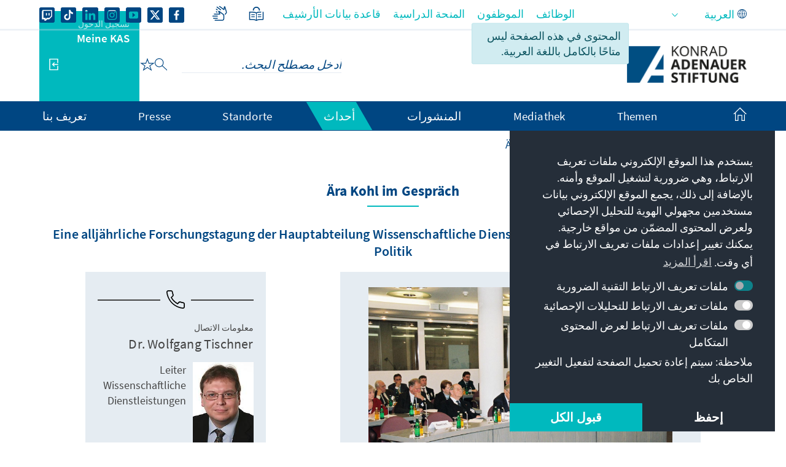

--- FILE ---
content_type: text/css;charset=UTF-8
request_url: https://www.kas.de/o/kas-de-theme/css/main.css?browserId=chrome&themeId=kas_WAR_kasdetheme&minifierType=css&languageId=ar_SA&t=1765271512000
body_size: 115104
content:
/*1765271512000*/
@charset "UTF-8";.quick-access-nav{position:fixed;z-index:999}.sr-only{border:0;clip:rect(0,0,0,0);height:1px;margin:-1px;overflow:hidden;padding:0;position:absolute;white-space:nowrap;width:1px}.sr-only-focusable:active,.sr-only-focusable:focus{clip:auto;height:auto;overflow:visible;position:static;white-space:normal;width:auto}.lfr-asset-column-details .lfr-asset-categories{color:#7d7d7d}.lfr-asset-column-details .lfr-asset-categories .lfr-asset-category{color:#555}.lfr-asset-column-details .lfr-asset-description{color:#444;font-style:italic;margin:.5em auto 2em;-ms-hyphens:none;-webkit-hyphens:none;hyphens:none}.lfr-asset-column-details .lfr-asset-icon{border-left:1px solid transparent;color:#999;float:right;line-height:1em;margin-left:10px;padding-left:10px}.lfr-asset-column-details .lfr-asset-icon.last{border-width:0}.lfr-asset-column-details .lfr-asset-tags{color:#7d7d7d}.lfr-asset-column-details .lfr-asset-tags .tag{color:#555}.lfr-asset-column-details .lfr-asset-metadata{clear:both;margin-bottom:1.5em;padding-bottom:1.5em}.lfr-asset-column-details .lfr-panel{clear:both;margin-bottom:.2em}.lfr-asset-column-details .lfr-panel.lfr-extended{border:1px solid #ccc;margin-bottom:0}.lfr-asset-column-details .taglib-custom-attributes-list label,.lfr-asset-column-details .lfr-asset-field label{display:block}.lfr-asset-column-details .taglib-custom-attributes-list{margin-bottom:1em}.overlay{position:absolute}.overlay-hidden,.overlaymask-hidden{display:none}.lfr-form-row{border-bottom:1px solid #ccc;margin-bottom:10px;margin-top:10px;padding:1px 5px 25px;position:relative}.lfr-form-row:after{clear:both;content:"";display:block;height:0}.lfr-form-row:hover{border:solid #ccc;border-width:1px 0;padding-top:0}.lfr-form-row.lfr-form-row-inline .form-group{margin-left:5px}.lfr-form-row legend .field-label{float:right;margin-left:10px}.lfr-form-row .handle-sort-vertical{background:url(../images/application/handle_sort_vertical.png) no-repeat 100% 50%;cursor:move;padding-right:20px}.lfr-form-row fieldset{border-width:0;margin:0;padding:0}.lfr-autorow-controls{bottom:5px;position:absolute;left:5px}.datepicker-popover-content .popover-content{padding:.75rem 1rem}.dropdown.open>.dropdown-menu,.overlay-content .open>.dropdown-menu{display:block}.form-control-inline{background-color:transparent;font-size:1.125rem;font-weight:700}.form-control-inline:not(:hover){border-color:transparent}.form-control-inline::placeholder{color:#a9afb5;font-style:italic}.form-search .input-group{position:relative}.form-search .input-group.advanced-search .search-query{padding-right:40px;z-index:0}.form-search .input-group.advanced-search .toggle-advanced{cursor:pointer;right:0;line-height:1;padding:8px 10px;position:absolute;top:0}.form-search .input-group.advanced-search .toggle-advanced .caret{margin-top:7px}.form-search .input-group.advanced-search .toggle-advanced .icon-search{font-size:14px}@media(max-width:991.98px){.form-search .input-group{width:100%}.form-search .input-group .btn{clip:rect(0,0,0,0);right:-9999px;position:absolute}.form-search .input-group input.search-query{width:100%}}.lfr-table{border-collapse:collapse;clear:both}.lfr-table>tbody>tr>td,.lfr-table>tbody>tr>th,.lfr-table>thead>tr>td,.lfr-table>thead>tr>th,.lfr-table>tfoot>tr>td,.lfr-table>tfoot>tr>th{padding:0 5px;overflow-wrap:break-all;word-wrap:break-all}.lfr-table>tbody>tr>td:first-child,.lfr-table>tbody>tr>td.first-child,.lfr-table>tbody>tr>th:first-child,.lfr-table>tbody>tr>th.first-child,.lfr-table>thead>tr>td:first-child,.lfr-table>thead>tr>td.first-child,.lfr-table>thead>tr>th:first-child,.lfr-table>thead>tr>th.first-child,.lfr-table>tfoot>tr>td:first-child,.lfr-table>tfoot>tr>td.first-child,.lfr-table>tfoot>tr>th:first-child,.lfr-table>tfoot>tr>th.first-child{padding-right:0}.lfr-table>tbody>tr>td:last-child,.lfr-table>tbody>tr>td.last-child,.lfr-table>tbody>tr>th:last-child,.lfr-table>tbody>tr>th.last-child,.lfr-table>thead>tr>td:last-child,.lfr-table>thead>tr>td.last-child,.lfr-table>thead>tr>th:last-child,.lfr-table>thead>tr>th.last-child,.lfr-table>tfoot>tr>td:last-child,.lfr-table>tfoot>tr>td.last-child,.lfr-table>tfoot>tr>th:last-child,.lfr-table>tfoot>tr>th.last-child{padding-left:0}.lfr-table>tbody>tr>th,.lfr-table>thead>tr>th,.lfr-table>tfoot>tr>th{font-weight:bold}.lfr-pagination:after{clear:both;content:"";display:block;height:0;visibility:hidden}.lfr-pagination .dropdown-menu{display:none}.lfr-pagination .dropdown-toggle .icon-caret-down{margin-right:5px}.lfr-pagination .lfr-pagination-controls{float:right}.lfr-pagination .lfr-pagination-controls .search-results{display:inline-block;margin-right:10px;margin-top:5px;top:10px}.lfr-pagination .lfr-pagination-controls li .lfr-pagination-link{border-width:0;clear:both;color:#333;display:block;font-weight:normal;line-height:20px;padding:3px 20px;text-align:right;white-space:nowrap;width:100%}.lfr-pagination .lfr-pagination-delta-selector{float:right}@media(max-width:991.98px){.lfr-pagination .lfr-pagination-delta-selector .lfr-icon-menu-text{display:none}}.lfr-pagination .pagination-content{float:left}.lfr-panel.lfr-extended{border:1px solid transparent;border-color:#dedede #dedede #bfbfbf #bfbfbf}.lfr-panel.lfr-extended.lfr-collapsible .lfr-panel-button{display:block}.lfr-panel.lfr-extended.lfr-collapsed .lfr-panel-titlebar{border-bottom-width:0}.lfr-panel.panel-default .panel-heading{border-bottom-width:0}.lfr-panel .toggler-header{cursor:pointer}.sidebar-sm .sheet-subtitle{font-size:.75rem;margin-bottom:1rem}.sidebar-sm .form-control[type=file]{padding:0}.sidebar-sm .article-content-description .input-localized.input-localized-editor .input-group-item .wrapper .form-control{min-height:auto;padding:.285rem .75rem}.sidebar-sm .list-group-item-flex{padding:.5rem .25rem}.sidebar-sm .list-group-item-flex .autofit-col{padding-right:.25rem;padding-left:.25rem}.lfr-translation-manager{border-radius:4px;display:inline-block;margin-top:.5em;min-height:1.8em}.lfr-translation-manager .lfr-translation-manager-content .lfr-translation-manager-default-locale{display:inline-block;width:auto}.lfr-translation-manager .lfr-translation-manager-content .lfr-translation-manager-icon-menu{float:none;padding:.4em 0}.lfr-translation-manager .lfr-translation-manager-content .lfr-translation-manager-icon-menu li,.lfr-translation-manager .lfr-translation-manager-content .lfr-translation-manager-icon-menu li strong{display:inline}.lfr-translation-manager .lfr-translation-manager-content .lfr-translation-manager-translations-message{margin:10px 0}.lfr-translation-manager .lfr-translation-manager-available-translations{white-space:normal}.lfr-translation-manager .lfr-translation-manager-available-translations .lfr-translation-manager-available-translations-links{line-height:1}.lfr-translation-manager .lfr-translation-manager-translation{border:1px solid transparent;border-radius:4px;cursor:pointer;display:inline-block;margin:.2em;padding:.4em .5em .4em .3em;text-decoration:none}.lfr-translation-manager .lfr-translation-manager-translation *{vertical-align:middle}.lfr-translation-manager .lfr-translation-manager-translation img{margin-left:.3em}.lfr-translation-manager .lfr-translation-manager-translation:hover{background-color:#d1e5ef}.lfr-translation-manager .lfr-translation-manager-translation.lfr-translation-manager-translation-editing{background-color:#598bec;border-color:#224fa8;color:#fff}.lfr-translation-manager .lfr-translation-manager-change-default-locale{margin:0 .4em}.lfr-translation-manager .lfr-translation-manager-delete-translation{display:inline-block;padding:0 2px}.lfr-translation-manager .lfr-translation-manager-delete-translation svg{pointer-events:none}.lfr-tree a{text-decoration:none}.lfr-tree li{margin-bottom:2px;padding-right:0}.lfr-tree li ul li,.lfr-tree li.tree-item{padding-right:0}.lfr-tree li.tree-item{padding-right:5px}.lfr-tree li.tree-item li{padding-right:20px}.lfr-tree li.tree-item ul{margin-right:0;margin-top:5px}.lfr-upload-container{margin-bottom:1rem}.lfr-upload-container .upload-target{border:3px dashed #e5e7e9;margin-bottom:1rem;min-height:2rem;padding:2rem 0;position:relative;text-align:center}.upload-drop-intent .lfr-upload-container .upload-target{z-index:100}.upload-drop-active .lfr-upload-container .upload-target{background-color:#92e5a5;border-color:#69db83}.lfr-upload-container .upload-target .drop-file-text{font-weight:normal}.mobile .lfr-upload-container .upload-target .drop-file-text{display:none}.lfr-upload-container .upload-target .small{display:block;margin:5px 0;text-transform:lowercase}.lfr-upload-container .manage-upload-target{padding-top:5px;position:relative}.lfr-upload-container .manage-upload-target .select-files{float:right;line-height:0;margin:0 1.125rem 1.125rem;padding:0 5px 0 0}.lfr-upload-container .cancel-uploads,.lfr-upload-container .clear-uploads{background-repeat:no-repeat;float:left}.lfr-upload-container .cancel-uploads{background-image:url([data-uri]);margin-left:0}.lfr-upload-container .clear-uploads{background-image:url([data-uri]);padding-right:16px}.lfr-upload-container .upload-file.upload-complete.file-saved{padding-right:25px}.lfr-upload-container .upload-file .file-title{display:inline-block;max-width:95%;overflow:hidden;padding-left:16px;text-overflow:ellipsis;vertical-align:middle;white-space:nowrap}.lfr-upload-container .upload-file .icon-file{font-size:40px}.lfr-upload-container .upload-list-info{margin:1em 0 .5em}.lfr-upload-container .upload-list-info .h4,.lfr-upload-container .upload-list-info h4{font-size:1.3em}.lfr-upload-container .cancel-button{color:#6c757d;margin-top:1px;position:absolute;left:5px;top:50%;white-space:nowrap}.lfr-upload-container .cancel-button .cancel-button-text{display:none;margin-right:5px}.lfr-upload-container .cancel-button:hover .cancel-button-text{display:inline}.lfr-upload-container .cancel-button .lexicon-icon{height:12px}.lfr-upload-container .delete-button{color:#6c757d}.lfr-upload-container .delete-button-col{padding-left:10px}.lfr-upload-container .file-added .success-message{float:left;font-weight:normal}.lfr-upload-container .upload-error{opacity:1;padding-right:25px}.lfr-upload-container .upload-complete .cancel-button,.lfr-upload-container .delete-button,.lfr-upload-container .upload-complete.file-saved .delete-button,.lfr-upload-container .upload-complete.upload-error .delete-button{display:none}.lfr-upload-container .multiple-files .upload-error{background:#f5c4c9 url([data-uri]) no-repeat right 5px top 5px;border-color:#bd2130;color:#bd2130;font-weight:normal;margin-bottom:16px;padding:8px 24px 8px 8px}.lfr-upload-container .multiple-files .upload-error .error-message{display:block}.lfr-upload-container .multiple-files .upload-complete.file-saved .form-check-middle-left .card-body,.lfr-upload-container .multiple-files .upload-complete.upload-error .form-check-middle-left .card-body{padding-right:1rem}.lfr-upload-container .multiple-files .upload-complete.file-saved .form-check-middle-left .custom-control-label,.lfr-upload-container .multiple-files .upload-complete.upload-error .form-check-middle-left .custom-control-label{display:none}.lfr-upload-container .single-file .upload-error{list-style:none;margin-top:1em}.lfr-upload-container .single-file .upload-error .upload-error-message{margin-bottom:.5em}.lfr-upload-container .upload-complete{padding-right:5px}.lfr-upload-container .upload-complete .error-message,.lfr-upload-container .upload-complete .success-message{font-weight:bold;margin-right:1em}.lfr-upload-container .upload-complete .delete-button{display:inline-block}.lfr-upload-container .upload-complete .select-file:disabled+.custom-control-label{display:none}.lfr-upload-container .progress{display:none;margin-top:.5rem}.lfr-upload-container .file-uploading .progress{display:flex}.lfr-alert-container{right:0;position:absolute;left:auto;top:auto;width:100%;z-index:430}.lfr-alert-container.inline-alert-container{position:relative}.lfr-alert-container.inline-alert-container .lfr-alert-wrapper{padding:0}.lfr-alert-container .lfr-alert-wrapper{margin-bottom:5px;overflow:hidden}.lfr-search-container td .overlay.entry-action{position:static}.lfr-search-container td .overlay.entry-action .btn a{display:block;padding:4px 12px}.contextual-sidebar{height:calc(
		100vh - var(--control-menu-container-height) - 49px
	);pointer-events:none;position:fixed;left:0;top:calc(var(--control-menu-container-height) + 49px);transform:translateX(-100%);transition:transform ease .5s;visibility:hidden;width:320px;will-change:transform}.contextual-sidebar.contextual-sidebar-visible{pointer-events:auto;transform:translateX(0);visibility:visible}@media(min-width:768px){.contextual-sidebar{height:calc(
			100vh - var(--control-menu-container-height) - 64px
		);top:calc(
			var(--control-menu-container-height) + 64px
		)}.contextual-sidebar-content{transition:padding ease .5s;will-change:padding}.contextual-sidebar-visible .contextual-sidebar-content,.contextual-sidebar-visible+.contextual-sidebar-content{padding-left:320px}}.taglib-diff-html div.diff-removed-image{background:#fdc6c6 url(../images/diff/minus.png)}.taglib-diff-html div.diff-added-image{background:#cfc url(../images/diff/plus.png) no-repeat}.taglib-diff-html div.diff-removed-image,.taglib-diff-html div.diff-added-image{height:300px;margin:2px;opacity:.55;position:absolute;width:200px}.taglib-diff-html span.diff-html-added{background-color:#cfc;font-size:1em}.taglib-diff-html span.diff-html-added img{border:2px solid #cfc}.taglib-diff-html span.diff-html-changed{background:url(../images/diff/underline.png) bottom repeat-x}.taglib-diff-html span.diff-html-changed img{border:2px dotted #009}.taglib-diff-html span.diff-html-removed{background-color:#fdc6c6;font-size:1em;text-decoration:line-through}.taglib-diff-html span.diff-html-removed img{border:2px solid #fdc6c6}.taglib-discussion{font-size:.875rem;margin-top:1rem}.taglib-discussion .actions-menu .component-action{display:inline-flex}.taglib-discussion .button-holder{margin:1rem 0}.taglib-discussion .comment-container{margin-bottom:1.5rem}.taglib-discussion .lfr-discussion .lfr-discussion-form-edit .alloy-editor-placeholder{border-right-color:#dbdde1}.taglib-discussion .lfr-discussion-body{font-size:1rem}@media(min-width:576px){.taglib-discussion .lfr-discussion-body{padding-right:3.5rem}}@media(min-width:576px){.taglib-discussion .lfr-discussion-details .taglib-user-display{word-wrap:break-word}}.taglib-discussion .lfr-discussion-details .taglib-user-display .user-details .user-name{font-weight:bold;text-decoration:none}.taglib-discussion .lfr-discussion-details .taglib-user-display .user-details .user-name:hover{text-decoration:underline}.taglib-discussion .lfr-discussion-details .taglib-user-display .user-profile-image .avatar{background-size:50px}.taglib-discussion .lfr-discussion-container{border-bottom:1px solid #e7e7ed;margin-bottom:1.5rem}.taglib-discussion .lfr-discussion-container:first-of-type{border-top:1px solid #e7e7ed;padding-top:1.5rem}.taglib-discussion .lfr-discussion-container:last-of-type{border-bottom:0}.taglib-discussion .lfr-discussion-container .lfr-discussion{padding-right:1rem}.taglib-discussion .lfr-discussion-container .lfr-discussion .lfr-discussion .lfr-discussion .lfr-discussion{padding-right:0}@media(min-width:576px){.taglib-discussion .lfr-discussion-container .lfr-discussion{padding-right:3.5rem}}.taglib-discussion .lfr-discussion-parent-link{color:#67678c;font-weight:600;margin-right:1em}@media(max-width:767.98px){.taglib-discussion .lfr-discussion-parent-link{display:block;margin-right:0;overflow:hidden;text-overflow:ellipsis;white-space:nowrap}}.taglib-discussion .lfr-discussion-controls .autofit-col:first-of-type>.btn-outline-borderless{margin-right:-0.75rem}.taglib-discussion .lfr-discussion-more-comments{border-top:1px solid #e7e7ed;margin-top:1.5rem;padding-top:1.5rem;text-align:center}.taglib-discussion .username{color:#272833;font-weight:600}.taglib-discussion .taglib-workflow-status{margin-right:.5rem}.taglib-discussion .workflow-value{text-transform:uppercase}@media(min-width:576px){.taglib-discussion .actions-menu{display:none}.taglib-discussion .comment-container:hover .actions-menu,.taglib-discussion .actions-menu:focus,.taglib-discussion .actions-menu.open{display:inline-block}}.drop-zone{min-height:80px;padding:20px;text-align:center}.drop-zone.drop-enabled{outline:2px dashed transparent}.drop-zone.drop-enabled:not(.no-border){outline-color:rgba(176,180,187,0.5)}.drop-zone p{margin:10px auto 0;max-width:75%}.drop-here-info{font-size:25px;height:100%;right:0;min-height:100px;opacity:0;position:absolute;text-align:center;top:0;visibility:hidden;width:100%;transition:all .2s ease-in-out}@media(prefers-reduced-motion:reduce){.drop-here-info{transition:none}}.drop-here-info{transition:none}.drop-here-info .drop-here-indicator{height:115px;right:0;margin:auto;position:absolute;left:0;top:50%;transform:translate(0,-50%)}.drop-here-info .drop-icons{display:inline-block;position:relative;width:160px;transition:all .2s ease-in-out}@media(prefers-reduced-motion:reduce){.drop-here-info .drop-icons{transition:none}}.drop-here-info .drop-icons{transition:none}.drop-here-info .drop-icons span{border-radius:3px;position:absolute;text-align:center;transition:all .3s ease-in-out}@media(prefers-reduced-motion:reduce){.drop-here-info .drop-icons span{transition:none}}.drop-here-info .drop-icons span{transition:none}.drop-here-info .drop-icons span:nth-of-type(1){box-shadow:-5px 4px 0 0 rgba(0,0,0,0.08);height:60px;right:0;line-height:60px;opacity:0;top:10px;transform:rotate(-25deg);width:60px}.drop-here-info .drop-icons span:nth-of-type(2){background:#00c2ff;color:#fff;height:80px;right:40px;line-height:80px;width:80px;z-index:2}.drop-here-info .drop-icons span:nth-of-type(3){box-shadow:5px 4px 0 0 rgba(0,0,0,0.08);display:block;font-size:45px;height:70px;right:90px;line-height:70px;opacity:0;position:relative;top:8px;transform:rotate(25deg);width:70px;z-index:1}.drop-here-info .drop-icons span:nth-of-type(1),.drop-here-info .drop-icons span:nth-of-type(3){background:#e8e6e8;color:#a5a6ac}.drop-here-info .drop-text{color:#fff;display:block;font-size:20px;margin-right:0;margin-top:20px}.drop-active .drop-here-info{background-color:rgba(0,0,0,0.6);opacity:1;visibility:visible;z-index:100}.drop-active .drop-here-info .drop-icons span:nth-of-type(1),.drop-active .drop-here-info .drop-icons span:nth-of-type(3){opacity:1}.drop-active .drop-here-info span:nth-of-type(1){transform:rotate(20deg)}.drop-active .drop-here-info span:nth-of-type(2){transform:scale(1)}.drop-active .drop-here-info span:nth-of-type(3){transform:rotate(-15deg)}.taglib-empty-result-message.sheet{margin-bottom:24px}.taglib-empty-result-message .taglib-empty-result-message-description{color:#6c757d;margin-top:8px}.taglib-empty-result-message .taglib-empty-result-message-header,.taglib-empty-result-message .taglib-empty-result-message-header-has-plus-btn,.taglib-empty-result-message .taglib-empty-search-result-message-header{background-position:center;background-repeat:no-repeat;background-size:100%;margin-right:auto;margin-left:auto}.taglib-empty-result-message .taglib-empty-result-message-header,.taglib-empty-result-message .taglib-empty-result-message-header-has-plus-btn{max-width:200px;padding-top:250px}.taglib-empty-result-message .taglib-empty-result-message-header,.taglib-empty-result-message .taglib-empty-result-message-header-has-plus-btn{background-image:url(../images/states/empty_state.svg)}@media(prefers-reduced-motion:reduce){.taglib-empty-result-message .taglib-empty-result-message-header,.taglib-empty-result-message .taglib-empty-result-message-header-has-plus-btn{background-image:url(../images/states/empty_state_reduced_motion.svg)}}.c-prefers-reduced-motion .taglib-empty-result-message .taglib-empty-result-message-header,.c-prefers-reduced-motion .taglib-empty-result-message .taglib-empty-result-message-header-has-plus-btn{background-image:url(../images/states/empty_state_reduced_motion.svg)}.taglib-empty-result-message .taglib-empty-search-result-message-header{background-image:url(../images/states/search_state.svg);max-width:210px;padding-top:232px}@media(prefers-reduced-motion:reduce){.taglib-empty-result-message .taglib-empty-search-result-message-header{background-image:url(../images/states/search_state_reduced_motion.svg)}}.c-prefers-reduced-motion .taglib-empty-result-message .taglib-empty-search-result-message-header{background-image:url(../images/states/search_state_reduced_motion.svg)}.taglib-empty-result-message .taglib-empty-state{background-image:url(../images/states/empty_state.svg);margin:auto;max-width:250px;padding-top:250px}@media(prefers-reduced-motion:reduce){.taglib-empty-result-message .taglib-empty-state{background-image:url(../images/states/empty_state_reduced_motion.svg)}}.c-prefers-reduced-motion .taglib-empty-result-message .taglib-empty-state{background-image:url(../images/states/empty_state_reduced_motion.svg)}.taglib-empty-result-message .taglib-success-state{background-image:url(../images/states/success_state.svg);margin:auto;max-width:250px;padding-top:250px}@media(prefers-reduced-motion:reduce){.taglib-empty-result-message .taglib-success-state{background-image:url(../images/states/success_state_reduced_motion.svg)}}.c-prefers-reduced-motion .taglib-empty-result-message .taglib-success-state{background-image:url(../images/states/success_state_reduced_motion.svg)}.taglib-empty-result-message .taglib-search-state{background-image:url(../images/states/search_state.svg);margin:auto;max-width:250px;padding-top:250px}@media(prefers-reduced-motion:reduce){.taglib-empty-result-message .taglib-search-state{background-image:url(../images/states/search_state_reduced_motion.svg)}}.c-prefers-reduced-motion .taglib-empty-result-message .taglib-search-state{background-image:url(../images/states/search_state_reduced_motion.svg)}.taglib-empty-result-message .taglib-empty-result-message-title{font-size:1rem;margin-top:48px}.taglib-empty-result-message .taglib-empty-result-message-description{font-size:.875rem}.taglib-empty-result-message .taglib-empty-result-message-header+.taglib-empty-result-message-title,.taglib-empty-result-message .taglib-empty-search-result-message-header+.taglib-empty-result-message-title,.taglib-empty-result-message .taglib-empty-state+.taglib-empty-result-message-title,.taglib-empty-result-message .taglib-success-state+.taglib-empty-result-message-title,.taglib-empty-result-message .taglib-search-state+.taglib-empty-result-message-title{font-size:1.25rem;font-weight:bold;text-align:center}.taglib-empty-result-message .taglib-empty-result-message-header ~ .taglib-empty-result-message-description,.taglib-empty-result-message .taglib-empty-result-message-header ~ .taglib-empty-result-message-actions,.taglib-empty-result-message .taglib-empty-search-result-message-header ~ .taglib-empty-result-message-description,.taglib-empty-result-message .taglib-empty-search-result-message-header ~ .taglib-empty-result-message-actions,.taglib-empty-result-message .taglib-empty-state ~ .taglib-empty-result-message-description,.taglib-empty-result-message .taglib-empty-state ~ .taglib-empty-result-message-actions,.taglib-empty-result-message .taglib-success-state ~ .taglib-empty-result-message-description,.taglib-empty-result-message .taglib-success-state ~ .taglib-empty-result-message-actions,.taglib-empty-result-message .taglib-search-state ~ .taglib-empty-result-message-description,.taglib-empty-result-message .taglib-search-state ~ .taglib-empty-result-message-actions{font-size:1rem;text-align:center}.field-wrapper.form-inline .control-label{display:inline-block}.field-wrapper-html .input-localized .input-group-item{flex-wrap:nowrap}.taglib-header{border-bottom:1px solid #c8c9ca;color:#555;margin-bottom:1em;padding-bottom:10px}.taglib-header .header-title{display:inline-block;margin:.1em;max-width:100%;text-overflow:ellipsis;vertical-align:middle;white-space:nowrap;word-wrap:normal}.taglib-header .header-back-to{display:inline-block;vertical-align:middle}.taglib-header .header-back-to a{display:block;font-weight:bold;padding:0 0 0 .3em;text-decoration:none}.taglib-icon{text-decoration:none}.taglib-icon:not(.btn):hover .taglib-text,.taglib-icon:not(.btn):focus .taglib-text{text-decoration:underline}.taglib-icon[lang]>img{vertical-align:baseline;width:16px}.taglib-icon-help{color:#6c757d !important}.taglib-icon-help:hover,.taglib-icon-help:active{color:#343a40 !important}.icon-monospaced{color:inherit;display:inline-block;height:2rem;line-height:34px;text-align:center;width:2rem}.icon-monospaced.lexicon-icon{padding:8px}.taglib-icon-list li{float:right;margin-left:1em}.taglib-icon-list:after{clear:both;content:"";display:block;height:0;visibility:hidden}.lfr-icon-menu .lfr-icon-menu-icon{max-width:none}@media(max-width:767.98px){.table-cell.last .lfr-icon-menu .dropdown-toggle{text-align:center}.table-cell.last .lfr-icon-menu .dropdown-toggle>img,.table-cell.last .lfr-icon-menu .dropdown-toggle .lfr-icon-menu-text{display:none}}.lfr-menu-list{float:none;overflow-y:auto;position:relative}.lfr-menu-list.direction-right{margin:0 2px}.lfr-menu-list.dropdown-menu{float:none;position:relative}@media(max-width:991.98px){.lfr-menu-list.dropdown-menu>li>a{font-size:22px;line-height:40px;white-space:normal}.lfr-menu-list.dropdown-menu>li>a img{margin-bottom:3px}}.lfr-menu-list.dropdown-menu .search-panel{margin-bottom:0}.lfr-menu-list.dropdown-menu .search-panel .form-group{margin:0 16px}.lfr-menu-list.dropdown-menu .search-panel .menu-item-filter{width:auto}body>.lfr-menu-list ul{border-radius:4px}.lfr-icon-menu-open:after{clear:both;content:"";display:table}.lfr-icon-menu-open .dropdown-menu{position:static}.input-localized.input-localized-editor .form-control{border-width:0;height:100%;padding:0}.input-localized .input-group-item{flex-direction:column}.input-localized .input-localized-content{margin-right:6px}.input-group .input-localized .input-localized-content{margin-top:3px}.input-localized .lfr-input-localized .lfr-input-localized-state{background-color:#ddd}.input-localized .lfr-input-localized .lfr-input-localized-state.lfr-input-localized-state-error{background-color:#ff0047}.input-localized .lfr-input-localized-default a{margin-left:14px}.input-localized .lfr-input-localized-state{height:4px;margin:3px 5px;width:4px}.input-localized .palette-item-inner .lfr-input-localized-flag{font-size:16px;opacity:.5}.input-localized .palette-item,.input-localized .palette-item-hover,.input-localized .palette-item-hover .palette-item-inner{border-color:transparent}.input-localized .palette-item-inner{border-color:#666;display:block;height:16px;width:16px}.input-localized .palette-item-selected .lfr-input-localized-state{background:#27c1f2}.input-localized-palette-container .palette-items-container{font-size:0;margin:0;white-space:normal}.input-localized-palette-container .palette-item{border-width:0;padding:.5rem 1.25rem}.input-localized-palette-container .palette-item-inner{border:1px solid;margin-left:4px;width:16px}.input-localized-palette-container .palette-item-inner img{display:block}.taglib-move-boxes{margin-bottom:1em}.taglib-move-boxes label{border-bottom:1px solid transparent;display:block;margin-bottom:5px;padding:5px}.taglib-move-boxes .toolbar{text-align:center}.taglib-move-boxes .arrow-button img{border-width:0;height:16px;width:16px}.taglib-move-boxes .choice-selector{width:100%}.taglib-move-boxes .choice-selector label{background:#ebf1f9;border-bottom-color:#8db2f3}.taglib-move-boxes .field-content{margin-bottom:0}.taglib-move-boxes .move-arrow-buttons{margin-top:5em}.taglib-move-boxes .move-arrow-buttons .arrow-button{display:block}.taglib-move-boxes .sortable-container{margin-top:10px}.taglib-move-boxes .sortable-container .btn.edit-selection{margin-bottom:10px}.taglib-move-boxes .sortable-container .move-option{background-color:transparent;border-top:1px solid #ddd;display:none;margin:2px 0;padding:2px;position:relative}.taglib-move-boxes .sortable-container .move-option.selected{display:block}.taglib-move-boxes .sortable-container .move-option.move-option-dragging{background-color:#fafafa}.taglib-move-boxes .sortable-container .move-option .checkbox,.taglib-move-boxes .sortable-container .move-option .handle{position:absolute}.taglib-move-boxes .sortable-container .move-option .checkbox{display:none;margin:7px 5px 0 0}.taglib-move-boxes .sortable-container .move-option .handle{color:#999;cursor:pointer;font-size:1.5em;padding:6px}.taglib-move-boxes .sortable-container .move-option .title{font-size:1.2em;margin:1px 30px 1px 0}.taglib-move-boxes .sortable-container.edit-list-active .move-option{display:block}.taglib-move-boxes .sortable-container.edit-list-active .move-option .checkbox{display:inline-block}.taglib-move-boxes .sortable-container.edit-list-active .move-option .handle{display:none}.mobile .taglib-move-boxes .selector-container{display:none}.item-selector .card-row>.autofit-col-expand{padding-top:4px}.item-selector .drop-zone{background-color:#f1f2f5;margin-top:1rem}.item-selector .input-file{height:.1px;opacity:0;overflow:hidden;position:absolute;width:.1px;z-index:-1}.item-selector .input-file+label{position:relative}.item-selector .input-file+label::before{border-radius:4px;bottom:-2px;content:"";display:block;right:-2px;position:absolute;left:-2px;top:-2px;transition:box-shadow .15s ease-in-out}.item-selector .input-file:focus+label::before{box-shadow:0 0 0 2px #fff,0 0 0 4px #75b8ff}.item-selector .item-selector-list-row:hover{background-color:#e5f2ff;cursor:pointer}.lfr-map{border:1px solid #ccc;min-height:400px;width:100%}.lfr-map .home-button{margin:5px}@media(max-width:575.98px){.lfr-map .home-button{height:35px;width:45px}}.lfr-map .search-controls{font-size:15px;margin-top:5px;width:100%}@media(min-width:576px){.lfr-map .search-controls{width:50%}}.lfr-map .search-controls .search-input{width:100%}.navbar .navbar-collapse{max-height:none}.navbar .navbar-collapse:after,.navbar .navbar-collapse:before{display:inline}@media(max-width:767.98px){.navbar .navbar-search{background-color:#f3f3f3;border-top-width:0;width:100%}}.navbar .navbar-search .form-search{margin:8px 0}@media(min-width:768px){.navbar .navbar-search .form-search{float:left;max-width:275px}}@media(max-width:767.98px){.navbar .navbar-search .form-search .input-group{width:100%}}@media(max-width:991.98px){.navbar .container .navbar-btn,.navbar .container-fluid .navbar-btn{margin-bottom:5px;width:45px}.navbar .container .navbar-collapse.open,.navbar .container-fluid .navbar-collapse.open{border-width:0;display:block;height:auto;overflow:visible}}.taglib-portlet-preview.show-borders{border:1px solid #828f95;margin-bottom:1em;padding:3px 3px 1em}.taglib-portlet-preview.show-borders .title{background-color:#d3dadd;font-size:1.4em;font-weight:bold;padding:.5em}.taglib-portlet-preview .preview{margin:1em;min-height:90px}.lfr-search-container .entry-action{width:1px}.lfr-search-container .entry-action .taglib-icon{white-space:nowrap}.lfr-search-container-wrapper.lfr-search-container-fixed-first-column{position:relative}@media(min-width:576px){.lfr-search-container-wrapper.lfr-search-container-fixed-first-column .table-responsive{margin-right:375px;width:auto}}.lfr-search-container-wrapper.lfr-search-container-fixed-first-column .table-responsive .table{position:static}.lfr-search-container-wrapper.lfr-search-container-fixed-first-column .table-responsive .table .lfr-search-iterator-fixed-header{right:12px;position:fixed;left:12px;top:-1px;z-index:1020}.lfr-search-container-wrapper.lfr-search-container-fixed-first-column .table-responsive .table .lfr-search-iterator-fixed-header>th{display:block;padding:0}.lfr-search-container-wrapper.lfr-search-container-fixed-first-column .table-responsive .table .lfr-search-iterator-fixed-header>th .lfr-search-iterator-fixed-header-inner-wrapper{overflow-x:hidden}@media(min-width:576px){.lfr-search-container-wrapper.lfr-search-container-fixed-first-column .table-responsive .table .lfr-search-iterator-fixed-header>th .lfr-search-iterator-fixed-header-inner-wrapper{margin-right:375px}}.lfr-search-container-wrapper.lfr-search-container-fixed-first-column .table-responsive .table .lfr-search-iterator-fixed-header>th .lfr-search-iterator-fixed-header-inner-wrapper table{border-collapse:collapse;width:100%}.lfr-search-container-wrapper.lfr-search-container-fixed-first-column .table-responsive .table .lfr-search-iterator-fixed-header>th .lfr-search-iterator-fixed-header-inner-wrapper table th{border-radius:0}.lfr-search-container-wrapper.lfr-search-container-fixed-first-column .table-responsive .table td,.lfr-search-container-wrapper.lfr-search-container-fixed-first-column .table-responsive .table th{width:auto}@media(min-width:576px){.lfr-search-container-wrapper.lfr-search-container-fixed-first-column .table-responsive .table td:first-child,.lfr-search-container-wrapper.lfr-search-container-fixed-first-column .table-responsive .table th:first-child{background-color:#fff;right:0;position:absolute;left:15px}}.lfr-search-container-wrapper.lfr-search-container-fixed-first-column .table-responsive .table th{height:auto}.lfr-search-container-wrapper a:not(.btn):not(.component-action):not(.page-link){color:#495057;font-weight:500;text-decoration:underline}.lfr-search-container-wrapper a:not(.btn):not(.component-action):not(.page-link):focus,.lfr-search-container-wrapper a:not(.btn):not(.component-action):not(.page-link):hover{color:#000}.lfr-search-container-wrapper .dropdown-action .dropdown-toggle{color:#6c757d}.lfr-search-container-wrapper .dropdown-action .dropdown-toggle:hover{color:#343a40}.lfr-search-container-wrapper .lfr-icon-menu>.dropdown-toggle{color:#6c757d}.lfr-search-container-wrapper .lfr-icon-menu>.dropdown-toggle:active,.lfr-search-container-wrapper .lfr-icon-menu>.dropdown-toggle:focus,.lfr-search-container-wrapper .lfr-icon-menu>.dropdown-toggle:hover{background-color:#f7f8f9;border-radius:4px;color:#343a40}.lfr-search-container-wrapper .lfr-search-container-list .list-group:last-child .list-group-item:nth-last-child(2){border-bottom-right-radius:.25rem;border-bottom-left-radius:.25rem}.lfr-search-container-wrapper .lfr-search-container-list+.taglib-search-iterator-page-iterator-bottom{margin-top:20px}.lfr-search-container-wrapper .list-group{margin-bottom:0}.lfr-search-container-wrapper .list-group+.list-group .list-group-header:first-child,.lfr-search-container-wrapper .list-group+.list-group .list-group-item:first-child{border-top-right-radius:0;border-top-left-radius:0}.lfr-search-container-wrapper .list-group .list-group-item .h4,.lfr-search-container-wrapper .list-group .list-group-item h4{font-size:.875rem;line-height:1.5;margin-bottom:0}.lfr-search-container-wrapper .list-group .list-group-item .h5,.lfr-search-container-wrapper .list-group .list-group-item .h6,.lfr-search-container-wrapper .list-group .list-group-item h5,.lfr-search-container-wrapper .list-group .list-group-item h6{font-size:.875rem;font-weight:400;line-height:1.5;margin-bottom:0}.lfr-search-container-wrapper .list-group .list-group-item span+h2.h5{font-weight:600}.lfr-search-container-wrapper .list-group .list-group-item .h6+.h5,.lfr-search-container-wrapper .list-group .list-group-item h6+h5{font-weight:600}.lfr-search-container-wrapper .table-list tbody tr:nth-last-child(2) td:first-child,.lfr-search-container-wrapper .table-list tbody tr:nth-last-child(2) th:first-child{border-bottom-right-radius:.25rem}.lfr-search-container-wrapper .table-list tbody tr:nth-last-child(2) td:last-child,.lfr-search-container-wrapper .table-list tbody tr:nth-last-child(2) th:last-child{border-bottom-left-radius:.25rem}.user-info{display:flex}.user-info .sticker{align-self:center}.user-info .user-details{margin-right:1rem}.user-info .user-name{color:#343a40;font-weight:600}.user-info .date-info{color:#6c757d}.user-status-tooltip .user-status-avatar{float:right;margin-left:5px}.user-status-tooltip .user-status-avatar .user-status-avatar-image{width:27px}.user-status-tooltip .user-status-info{display:inline-block;overflow:hidden}.user-status-tooltip .user-status-info .user-status-date{font-size:11px}.lfr-search-container{margin-top:1.5em;overflow:auto}@media(max-width:767.98px){.lfr-search-container .selector-button{width:auto}}.touch .lfr-search-container{-webkit-overflow-scrolling:touch}.touch .lfr-search-container .searchcontainer-content .table{max-width:none}.taglib-page-iterator{clear:both;height:auto;width:auto}.taglib-page-iterator .lfr-pagination-buttons{float:left;margin:0}@media(max-width:991.98px){.taglib-page-iterator .lfr-pagination-buttons{width:100%}}@media(max-width:991.98px) and (max-width:767.98px){.taglib-page-iterator .lfr-pagination-buttons{float:none;margin-top:20px}}@media(max-width:991.98px){.taglib-page-iterator .lfr-pagination-buttons>li{display:inline-block;width:50%}.taglib-page-iterator .lfr-pagination-buttons>li.first,.taglib-page-iterator .lfr-pagination-buttons>li.last{display:none}.taglib-page-iterator .lfr-pagination-buttons>li>a{line-height:20px;padding:11px 19px}}.taglib-page-iterator .lfr-pagination-config{float:right;line-height:46px}@media(max-width:767.98px){.taglib-page-iterator .lfr-pagination-config{float:none}.taglib-page-iterator .lfr-pagination-config .current-page-menu{display:block}.taglib-page-iterator .lfr-pagination-config .current-page-menu .btn{display:block}}.taglib-page-iterator .lfr-pagination-config .lfr-pagination-delta-selector,.taglib-page-iterator .lfr-pagination-config .lfr-pagination-page-selector{display:inline}.taglib-page-iterator .lfr-pagination-config .lfr-pagination-delta-selector{float:none}@media(max-width:991.98px){.taglib-page-iterator .lfr-pagination-config .lfr-pagination-delta-selector{display:none}}.taglib-page-iterator .search-results{float:right;line-height:46px;margin-right:10px}@media(max-width:991.98px){.taglib-page-iterator .search-results{display:none}}@media(max-width:991.98px){ul.pagination ul.inline-scroller{max-height:inherit}}.taglib-search-toggle .form-search{position:relative}.taglib-search-toggle .form-search .input-group-btn{position:absolute}@media(min-width:992px){.taglib-search-toggle .form-search .input-group-btn{position:static}}.taglib-search-toggle .toggle-advanced{color:inherit;margin-right:10px;position:absolute;top:8px}.taglib-search-toggle .toggle-advanced,.taglib-search-toggle .toggle-advanced:hover,.taglib-search-toggle .toggle-advanced:focus{text-decoration:none}.taglib-search-toggle-advanced-wrapper .taglib-search-toggle-advanced{background-color:#fcfcfc;border:solid #ddd;border-width:0 1px 1px;margin-top:0;padding:15px 15px 0}.navbar-search .taglib-search-toggle-advanced-wrapper .taglib-search-toggle-advanced{border-width:1px 0 0}.taglib-search-toggle-advanced-wrapper .taglib-search-toggle-advanced .taglib-search-toggle-advanced-content{position:relative}.taglib-search-toggle-advanced-wrapper .taglib-search-toggle-advanced .taglib-search-toggle-advanced-content .match-fields{margin-bottom:0}.taglib-search-toggle-advanced-wrapper .taglib-search-toggle-advanced .taglib-search-toggle-advanced-content .match-fields-legend{color:#999;font-size:13px}.taglib-search-toggle-advanced-wrapper .btn.close{margin-left:5px;position:relative;z-index:1}.taglib-user-display{padding:.5em}.taglib-user-display .avatar{background:no-repeat center;background-size:60px;display:block;height:60px;margin:0 auto;width:60px}.taglib-user-display .avatar.author:after{background:rgba(50,168,230,0.5);border-radius:50%;content:"";display:block;height:100%;width:100%}.taglib-user-display .user-details{margin-top:1em}.taglib-user-display .user-name{font-size:1.1em;font-weight:bold}.taglib-user-display a .user-name{text-decoration:underline}.taglib-user-display.display-style-1 .user-profile-image{float:right;margin-left:24px}.taglib-user-display.display-style-1 .user-name{display:inline-block;margin-top:10px}.taglib-user-display.display-style-1 .user-details{margin-top:0}.taglib-user-display.display-style-2 .user-profile-image,.taglib-user-display.display-style-2 .user-name{clear:both;display:block;min-height:20px;text-align:center}.taglib-user-display.display-style-3{padding:0}.taglib-user-display.display-style-3 .user-profile-image{display:inline-block;vertical-align:middle}.taglib-workflow-status .workflow-id,.taglib-workflow-status .workflow-version,.taglib-workflow-status .workflow-status{color:#999}.table-cell .taglib-workflow-status{margin:0}.table-cell .taglib-workflow-status .workflow-status{padding-right:0}.lfr-autocomplete-input-list .yui3-aclist-list{margin:0}.portal-popup .sheet>.lfr-nav{margin-top:-24px}.portal-popup .contacts-portlet .portlet-configuration-container .form{position:static}.portal-popup .lfr-form-content{padding:24px 12px}.portal-popup .portlet-body,.portal-popup .portlet-boundary,.portal-popup .portlet-column,.portal-popup .portlet-layout{height:100%}.portal-popup .portlet-column{position:static}.portal-popup .dialog-body>.container-fluid-max-xl,.portal-popup .dialog-body .container-view,.portal-popup .export-dialog-tree>.container-fluid-max-xl,.portal-popup .export-dialog-tree .container-view,.portal-popup .lfr-dynamic-uploader>.container-fluid-max-xl,.portal-popup .lfr-dynamic-uploader .container-view,.portal-popup .lfr-form-content>.container-fluid-max-xl,.portal-popup .lfr-form-content .container-view,.portal-popup .portlet-configuration-body-content>.container-fluid-max-xl,.portal-popup .portlet-configuration-body-content .container-view,.portal-popup .process-list>.container-fluid-max-xl,.portal-popup .process-list .container-view,.portal-popup .roles-selector-body>.container-fluid-max-xl,.portal-popup .roles-selector-body .container-view{padding-top:20px}.portal-popup .dialog-body>.container-fluid-max-xl .nav-tabs-underline,.portal-popup .dialog-body .container-view .nav-tabs-underline,.portal-popup .export-dialog-tree>.container-fluid-max-xl .nav-tabs-underline,.portal-popup .export-dialog-tree .container-view .nav-tabs-underline,.portal-popup .lfr-dynamic-uploader>.container-fluid-max-xl .nav-tabs-underline,.portal-popup .lfr-dynamic-uploader .container-view .nav-tabs-underline,.portal-popup .lfr-form-content>.container-fluid-max-xl .nav-tabs-underline,.portal-popup .lfr-form-content .container-view .nav-tabs-underline,.portal-popup .portlet-configuration-body-content>.container-fluid-max-xl .nav-tabs-underline,.portal-popup .portlet-configuration-body-content .container-view .nav-tabs-underline,.portal-popup .process-list>.container-fluid-max-xl .nav-tabs-underline,.portal-popup .process-list .container-view .nav-tabs-underline,.portal-popup .roles-selector-body>.container-fluid-max-xl .nav-tabs-underline,.portal-popup .roles-selector-body .container-view .nav-tabs-underline{margin-right:-15px;margin-left:-15px;margin-top:-20px}.portal-popup .dialog-body>.lfr-nav+.container-fluid-max-xl,.portal-popup .export-dialog-tree>.lfr-nav+.container-fluid-max-xl,.portal-popup .lfr-dynamic-uploader>.lfr-nav+.container-fluid-max-xl,.portal-popup .lfr-form-content>.lfr-nav+.container-fluid-max-xl,.portal-popup .portlet-configuration-body-content>.lfr-nav+.container-fluid-max-xl,.portal-popup .process-list>.lfr-nav+.container-fluid-max-xl,.portal-popup .roles-selector-body>.lfr-nav+.container-fluid-max-xl{padding-top:0}.portal-popup .login-container{padding:1rem}.portal-popup .navbar ~ .portlet-configuration-setup,.portal-popup .portlet-export-import-container{height:calc(100% - 48px);position:relative}@media(min-width:576px){.portal-popup .navbar ~ .portlet-configuration-setup,.portal-popup .portlet-export-import-container{height:calc(100% - 48px)}}.portal-popup .panel-group .panel{border-right-width:0;border-radius:0;border-left-width:0}.portal-popup .panel-group .panel+.panel{border-top-width:0;margin-top:0}.portal-popup .panel-heading{border-top-right-radius:0;border-top-left-radius:0}.portal-popup .portlet-configuration-setup .lfr-nav{margin-right:auto;margin-left:auto;max-width:1280px;padding-right:3px;padding-left:3px}@media(min-width:576px){.portal-popup .portlet-configuration-setup .lfr-nav{padding-right:8px;padding-left:8px}}.portal-popup .lfr-dynamic-uploader,.portal-popup .process-list{bottom:0;display:block;right:0;overflow:auto;position:absolute;left:0;top:48px;-webkit-overflow-scrolling:touch}@media(min-width:576px){.portal-popup .lfr-dynamic-uploader,.portal-popup .process-list{top:48px}}.portal-popup .portlet-export-import-publish-processes{top:0}.portal-popup .dialog-footer{background-color:#fff;border-top:1px solid #dee2e6;bottom:0;display:flex;flex-direction:row-reverse;right:0;margin:0;padding:10px 24px;width:100%;z-index:1020}@media(min-width:768px){.portal-popup .dialog-footer{position:fixed}}.portal-popup .dialog-footer .btn{margin-right:1rem;margin-left:0}.portal-popup .dialog-footer.dialog-footer-not-reverse{flex-direction:initial;justify-content:flex-end}@media(min-width:768px){.portal-popup .dialog-body:not(:last-child),.portal-popup .lfr-dynamic-uploader:not(:last-child),.portal-popup .lfr-form-content:not(:last-child),.portal-popup .portlet-configuration-body-content:not(:last-child),.portal-popup .roles-selector-body:not(:last-child){padding-bottom:60px}}.portal-popup .lfr-dynamic-uploader{display:table;table-layout:fixed;width:100%}.portal-popup .lfr-dynamic-uploader.hide-dialog-footer{bottom:0}.portal-popup .lfr-dynamic-uploader.hide-dialog-footer+.dialog-footer{display:none}.portal-popup .portlet-configuration-edit-permissions .portlet-configuration-body-content{display:flex;flex-direction:column;overflow:visible}.portal-popup .portlet-configuration-edit-permissions .portlet-configuration-body-content>form{flex-grow:1;max-width:none;overflow:auto}.portal-popup .portlet-configuration-edit-templates .portlet-configuration-body-content{bottom:0}.portal-popup:not(.article-preview) #main-content,.portal-popup:not(.article-preview) #wrapper{bottom:0;right:0;overflow:auto;padding:0;position:absolute;left:0;top:0;-webkit-overflow-scrolling:touch}@media print{.portal-popup:not(.article-preview) #main-content,.portal-popup:not(.article-preview) #wrapper{position:initial}}.portal-popup .columns-max>.portlet-layout.row{margin-right:0;margin-left:0}.portal-popup .columns-max>.portlet-layout.row>.portlet-column{padding-right:0;padding-left:0}html:not(#__):not(#___) .portlet-layout.dragging{border-collapse:separate}html:not(#__):not(#___) .drop-area{background-color:#d3dadd}html:not(#__):not(#___) .active-area{background:#ffc}html:not(#__):not(#___) .portlet-boundary.yui3-dd-dragging{opacity:.6}html:not(#__):not(#___) .portlet-boundary.yui3-dd-dragging .portlet{border:2px dashed #ccc}html:not(#__):not(#___) .sortable-layout-proxy{opacity:1}html:not(#__):not(#___) .sortable-layout-proxy .portlet-topper{background-image:none}html:not(#__):not(#___) .proxy{cursor:move;opacity:.65;position:absolute}html:not(#__):not(#___) .proxy.generic-portlet{height:200px;width:300px}html:not(#__):not(#___) .proxy.generic-portlet .portlet-title{padding:10px}html:not(#__):not(#___) .proxy.not-intersecting .forbidden-action{background:url(../images/application/forbidden_action.png) no-repeat;display:block;height:32px;position:absolute;left:-15px;top:-15px;width:32px}html:not(#__):not(#___) .resizable-proxy{border:1px dashed #828f95;position:absolute;visibility:hidden}html:not(#__):not(#___) .sortable-proxy{background:#727c81;margin-top:1px}html:not(#__):not(#___) .sortable-layout-drag-target-indicator{margin:2px 0}html:not(#__):not(#___) .yui3-dd-proxy{z-index:1110 !important}.portlet-layout.dragging{border-collapse:separate}.drop-area{background-color:#d3dadd}.active-area{background:#ffc}.portlet-boundary.yui3-dd-dragging{opacity:.6;transform:scale(0.8);transition:transform .3s ease}@media(prefers-reduced-motion:reduce){.portlet-boundary.yui3-dd-dragging{transition:none}}.c-prefers-reduced-motion .portlet-boundary.yui3-dd-dragging{transition:none}.portlet-boundary.yui3-dd-dragging .portlet{border:2px dashed #ccc}.sortable-layout-proxy{opacity:1}.sortable-layout-proxy .portlet-topper{background-image:none}.proxy{cursor:move;opacity:.65;position:absolute}.proxy.generic-portlet{height:200px;width:300px}.proxy.generic-portlet .portlet-title{padding:10px}.proxy.not-intersecting .forbidden-action{background:url(../images/application/forbidden_action.png) no-repeat;display:block;height:32px;position:absolute;left:-15px;top:-15px;width:32px}.resizable-proxy{border:1px dashed #828f95;position:absolute;visibility:hidden}.sortable-proxy{background:#727c81;margin-top:1px}.sortable-layout-drag-target-indicator{margin:2px 0}.yui3-dd-proxy{z-index:1110 !important}.portlet-column-content.empty{padding:50px}.lfr-portlet-title-editable{margin-top:0;z-index:9999}.lfr-portlet-title-editable .lfr-portlet-title-editable-content{padding:0}.lfr-portlet-title-editable .lfr-portlet-title-editable-content .field-input{margin-bottom:0}.lfr-portlet-title-editable .lfr-portlet-title-editable-content .textfield-label{display:none}.lfr-portlet-title-editable .lfr-portlet-title-editable-content .btn-toolbar-content{display:inline-block;vertical-align:bottom}.lfr-portlet-title-editable .lfr-portlet-title-editable-content .btn-group{margin-top:0}.lfr-portlet-title-editable .lfr-portlet-title-editable-content .btn{display:inline-block;float:none;margin-top:0;width:auto}.lfr-source-editor{border:solid 0 #ccc;border-bottom-width:2px;position:relative}.lfr-source-editor .ace_editor{height:100%}.lfr-source-editor .lfr-source-editor-toolbar li>.btn{background-color:#fff;border:transparent;color:#717383;outline:0}.lfr-source-editor .lfr-source-editor-code{background-color:#fff;color:#2b4259}.lfr-source-editor .lfr-source-editor-code .ace_gutter{background-color:#ededef;color:#868896;overflow:hidden}.lfr-source-editor .lfr-source-editor-code .ace_gutter .ace_fold-widget{font-family:fontawesome-alloy;text-align:center;vertical-align:middle}.lfr-source-editor .lfr-source-editor-code .ace_gutter .ace_fold-widget.ace_open,.lfr-source-editor .lfr-source-editor-code .ace_gutter .ace_fold-widget.ace_closed{background-image:none}.lfr-source-editor .lfr-source-editor-code .ace_gutter .ace_fold-widget.ace_open:before{content:"▾"}.lfr-source-editor .lfr-source-editor-code .ace_gutter .ace_fold-widget.ace_closed:before{content:"▸"}.lfr-source-editor .lfr-source-editor-code .ace_gutter .ace_gutter-active-cell{color:#fff}.lfr-source-editor .lfr-source-editor-code .ace_gutter .ace_gutter-active-line{background-color:#717383}.lfr-source-editor .lfr-source-editor-code .ace_gutter .ace_gutter-layer{border-left:solid 1px #ccc}.lfr-source-editor .lfr-source-editor-code .ace_gutter .ace_info{background-image:none}.lfr-source-editor .lfr-source-editor-code .ace_content .ace_active-line{background-color:#ededef}.lfr-source-editor .lfr-source-editor-code .ace_content .ace_constant{color:#34adab}.lfr-source-editor .lfr-source-editor-code .ace_content .ace_tag{color:#1d5ec7}.lfr-source-editor .lfr-source-editor-code .ace_content .ace_string{color:#ff6c58}.lfr-source-editor .lfr-source-editor-code .ace_content .ace_string.ace_regex{color:red}.lfr-source-editor.ace_dark .lfr-source-editor-code{background-color:#47474f;color:#fff}.lfr-source-editor.ace_dark .lfr-source-editor-code .ace_gutter{background:#54555e;color:#fff}.lfr-source-editor.ace_dark .lfr-source-editor-code .ace_gutter .ace_gutter-active-line{background-color:#009aed}.lfr-source-editor.ace_dark .lfr-source-editor-code .ace_content .ace_active-line{background-color:#11394e}.lfr-source-editor.ace_dark .lfr-source-editor-code .ace_content .ace_cursor{color:#fff}.lfr-source-editor.ace_dark .lfr-source-editor-code .ace_content .ace_tag{color:#4d91ff}.lfr-fullscreen-source-editor{height:100%;overflow:hidden}.lfr-fullscreen-source-editor .lfr-fullscreen-source-editor-header{height:40px;margin-left:4px;margin-top:4px;min-height:40px}.lfr-fullscreen-source-editor .lfr-fullscreen-source-editor-content{height:95%;position:relative}.lfr-fullscreen-source-editor .lfr-fullscreen-source-editor-content .panel-splitter{border:1px solid #ccc;position:absolute}.lfr-fullscreen-source-editor .lfr-fullscreen-source-editor-content .preview-panel{display:inline-block;overflow-y:auto;padding-right:20px}.lfr-fullscreen-source-editor .lfr-fullscreen-source-editor-content .source-panel{display:inline-block}.lfr-fullscreen-source-editor .lfr-fullscreen-source-editor-content.vertical .source-panel,.lfr-fullscreen-source-editor .lfr-fullscreen-source-editor-content.vertical .preview-panel{height:100%;width:50%}.lfr-fullscreen-source-editor .lfr-fullscreen-source-editor-content.vertical .panel-splitter{height:100%;right:50%;top:0}.lfr-fullscreen-source-editor .lfr-fullscreen-source-editor-content.horizontal .source-panel,.lfr-fullscreen-source-editor .lfr-fullscreen-source-editor-content.horizontal .preview-panel{height:50%;width:100%}.lfr-fullscreen-source-editor .lfr-fullscreen-source-editor-content.horizontal .panel-splitter{top:50%;width:100%}.lfr-fullscreen-source-editor .lfr-fullscreen-source-editor-content.simple .panel-splitter,.lfr-fullscreen-source-editor .lfr-fullscreen-source-editor-content.simple .preview-panel{display:none}.lfr-fullscreen-source-editor .lfr-fullscreen-source-editor-content.simple .source-panel{height:100%;width:100%}.lfr-fulscreen-source-editor-dialog .modal-footer{text-align:right}.file-icon-color-0{background-color:#fff;color:#6c757d}.file-icon-color-1{background-color:#fff;color:#6c757d}.file-icon-color-2{background-color:#fff;color:#24a892}.file-icon-color-3{background-color:#fff;color:#ff4d4d}.file-icon-color-4{background-color:#fff;color:#ff6200}.file-icon-color-5{background-color:#fff;color:#bf66ff}.file-icon-color-6{background-color:#fff;color:#0099e6}.file-icon-color-7{background-color:#fff;color:#ff4db2}.lfr-item-viewer.uploading>div:not(.progress-container){opacity:.3}.lfr-item-viewer.uploading>.progress-container{visibility:visible}.lfr-item-viewer .aspect-ratio a.item-preview{background-position:center center;background-repeat:no-repeat;background-size:cover;height:100%;position:absolute;width:100%}.lfr-item-viewer .image-viewer-base-image-list{padding-top:35px}.lfr-item-viewer .item-preview:hover{cursor:pointer}.lfr-item-viewer .progress-container{background-color:#fff;right:0;margin:0 auto;padding:20px 30px;position:absolute;left:0;text-align:center;top:50%;transform:translateY(-50%);visibility:hidden;width:80%;z-index:1000}.lfr-item-viewer .progress-container a{position:absolute;left:30px}.lfr-item-viewer .progress-container .progress{margin-top:10px}.lfr-item-viewer .search-info{background-color:#d3e8f1}.lfr-item-viewer .search-info .keywords{font-size:1.4em;font-weight:bold}.lfr-item-viewer .search-info .change-search-folder{font-size:.8em;font-weight:normal}.lfr-item-viewer .upload-view{display:table;height:400px;margin-top:20px;width:100%}.lfr-item-viewer .upload-view>div{display:table-cell;vertical-align:middle}.lfr-item-viewer .yui3-widget-bd{position:relative}.lfr-menu-expanded li a:focus{background-color:#5b677d;color:#fff;text-shadow:1px -1px #2c2f34}.lfr-url-error{display:inline-block;white-space:normal;overflow-wrap:break-all;word-wrap:break-all}.lfr-page-layouts{padding:0}.lfr-page-layouts input[type=radio]{opacity:0;position:absolute}.lfr-page-layouts input[type=radio]:checked+.card-horizontal{cursor:default}.lfr-page-layouts input[type=radio]:checked+.card-horizontal::after{bottom:-0.0625rem;content:"";right:-0.0625rem;position:absolute;left:-0.0625rem;transition:height .15s ease-out}@media(prefers-reduced-motion:reduce){.lfr-page-layouts input[type=radio]:checked+.card-horizontal::after{transition:none}}.lfr-page-layouts input[type=radio]:checked+.card-horizontal::after{transition:none}.lfr-page-layouts .card-horizontal{cursor:pointer;outline:0;transition:color .15s ease-in-out,background-color .15s ease-in-out,border-color .15s ease-in-out,box-shadow .15s ease-in-out}@media(prefers-reduced-motion:reduce){.lfr-page-layouts .card-horizontal{transition:none}}.lfr-page-layouts .card-horizontal{transition:none}.lfr-page-layouts .card-horizontal::after{border-radius:0 0 .25rem .25rem;bottom:-0.0625rem;content:"";height:0;right:-0.0625rem;position:absolute;left:-0.0625rem;transition:height .15s ease-out}@media(prefers-reduced-motion:reduce){.lfr-page-layouts .card-horizontal::after{transition:none}}.lfr-page-layouts .card-horizontal::after{transition:none}.modal-body.dialog-iframe-bd{overflow:hidden;padding:0}.modal-dialog:not(.dialog-iframe-modal):not(.modal-full-screen){position:relative}.modal-dialog.dialog-iframe-modal{max-width:none}.modal-dialog.modal-dialog-sm{max-width:500px}.modal-dialog .yui3-resize-handles-wrapper{pointer-events:all}.modal-dialog .yui3-resize-handles-wrapper .yui3-resize-handle-inner-br{bottom:0;left:0}.modal-open .modal{display:block}.sheet>.panel-group .sheet-footer{margin-bottom:0}.sheet-footer .btn{margin-left:.5rem}.sheet-footer .btn:last-child{margin-left:0}.tag-items{list-style:none;margin:0 0 0 1em;padding:0 1em .5em;white-space:normal}.tag-items li{display:inline-block;margin:0 0 0 1em;max-width:100%}.tag-selected{color:#000;font-weight:bold;text-decoration:none}.tag-cloud .tag-popularity-1{font-size:1em}.tag-cloud .tag-popularity-2{font-size:1.3em}.tag-cloud .tag-popularity-3{font-size:1.6em}.tag-cloud .tag-popularity-4{font-size:1.9em}.tag-cloud .tag-popularity-5{font-size:2.2em}.tag-cloud .tag-popularity-6{font-size:2.5em}.lfr-portal-tooltip{display:inline-flex}.lfr-portal-tooltip,.lfr-portal-tooltip a{-webkit-touch-callout:none;-moz-user-select:none;-ms-user-select:none;-webkit-user-select:none;user-select:none}.tree-node .icon-check{padding-left:2px}.tree-node .tree-node-checked .icon-check{padding-left:0}.tree-node [class^=icon-]{margin-left:5px}.tree-node .tree-node-checkbox-container{margin-left:0}.tree-node .tree-node-selected .tree-label{background:0}.tree-node-content .tree-hitarea{color:#999;font-size:10px;padding-left:6px}.tree-node-content .tree-label{margin-right:3px}.tree-node-content .tree-node-hidden-hitarea{visibility:hidden}.tree-node-selected .tree-label{background-color:transparent}.tree-view li.tree-node .tree-node-content svg.lexicon-icon{pointer-events:none}.user-icon-color-0{background-color:#fff;box-shadow:0 0 0 1px #dee2e6;color:#6c757d}.user-icon-color-1{background-color:#fff;box-shadow:0 0 0 1px #dee2e6;color:#66abff}.user-icon-color-2{background-color:#fff;box-shadow:0 0 0 1px #dee2e6;color:#ff6200}.user-icon-color-3{background-color:#fff;box-shadow:0 0 0 1px #dee2e6;color:#ff4d4d}.user-icon-color-4{background-color:#fff;box-shadow:0 0 0 1px #dee2e6;color:#24a892}.user-icon-color-5{background-color:#fff;box-shadow:0 0 0 1px #dee2e6;color:#ff4db2}.user-icon-color-6{background-color:#fff;box-shadow:0 0 0 1px #dee2e6;color:#53a117}.user-icon-color-7{background-color:#fff;box-shadow:0 0 0 1px #dee2e6;color:#bf66ff}.user-icon-color-8{background-color:#fff;box-shadow:0 0 0 1px #dee2e6;color:#b38900}.user-icon-color-9{background-color:#fff;box-shadow:0 0 0 1px #dee2e6;color:#0099e6}.collapse.open{display:block}.navbar-toggler-icon{background-image:url("data:image/svg+xml;charset=utf8,%3Csvg%20xmlns='http://www.w3.org/2000/svg'%20viewBox='0%200%20512%20512'%3E%3Cpath%20class='lexicon-icon-outline%20bars-line-top'%20d='M480%2064H32C14.336%2064%200%2049.664%200%2032S14.336%200%2032%200h448c17.664%200%2032%2014.336%2032%2032s-14.336%2032-32%2032z'%20fill='%23212529'/%3E%3Cpath%20class='lexicon-icon-outline%20bars-line-middle'%20d='M480%20288H32c-17.664%200-32-14.336-32-32s14.336-32%2032-32h448c17.664%200%2032%2014.336%2032%2032s-14.336%2032-32%2032z'%20fill='%23212529'/%3E%3Cpath%20class='lexicon-icon-outline%20bars-line-bottom'%20d='M480%20512H32c-17.664%200-32-14.336-32-32s14.336-32%2032-32h448c17.664%200%2032%2014.336%2032%2032s-14.336%2032-32%2032z'%20fill='%23212529'/%3E%3C/svg%3E");height:1em;width:1em}.navbar-nav .nav-item.hover:after{bottom:-0.125rem;content:"";height:.125rem;right:0;position:absolute;width:100%}.navbar .navbar-toggler .c-inner{max-width:none}html:not(#__):not(#___) .cadmin.portlet-topper{position:relative}html:not(#__):not(#___) .cadmin.portlet-topper .portlet-topper-toolbar .portlet-icon-back{background:url(../images/arrows/12_left.png) no-repeat 100% 50%;padding:5px 18px 5px 5px}html:not(#__):not(#___) .cadmin.portlet-topper .portlet-topper-toolbar .portlet-options .lfr-icon-menu-text{display:none}html:not(#__):not(#___) .cadmin .component-action.portlet-options{color:white}body.portlet{border-width:0}.portlet-icon-back{margin-top:-2px}.portlet-topper .portlet-topper-toolbar .portlet-icon-back{background:url(../images/arrows/12_left.png) no-repeat 100% 50%;padding:5px 18px 5px 5px}.portlet-options-dropdown{z-index:1035}.portlet-topper{position:relative}.portlet-topper .portlet-topper-toolbar .portlet-options .lfr-icon-menu-text{display:none}.portlet-draggable .portlet-topper{cursor:move}.portlet-title-editable{cursor:pointer}.portlet-title-text{display:inline-block;margin-top:0;max-width:95%;overflow:hidden;text-overflow:ellipsis;vertical-align:top;white-space:nowrap}.panel-page-body .portlet-title-text,.panel-page-content .portlet-title-text{cursor:auto}.portlet-minimized .portlet-content{padding:0}.portlet-nested-portlets .portlet-boundary{right:0 !important;position:relative !important;top:0 !important}.portlet-layout .portlet-header{margin-bottom:1rem}@media(min-width:576px){.portlet .visible-interaction{display:none}}@media(max-width:767.98px){.controls-hidden .portlet .visible-interaction{display:none}}.portlet:hover .visible-interaction,.portlet.open .visible-interaction,.portlet.focus .visible-interaction{display:block}.controls-hidden .lfr-meta-actions,.controls-hidden .lfr-configurator-visibility{display:none}.controls-hidden .portlet-title-editable{pointer-events:none}.controls-hidden .portlet-topper{display:none !important}.controls-hidden .portlet-topper-toolbar{display:none !important}html:not(#__):not(#___) .cadmin.portlet-topper{background-color:#f7f7f7;border-color:transparent;border-radius:0;border-style:solid;border-width:1px 1px 1px 1px;color:rgba(0,0,0,0.5);display:box;display:flex;height:28px;padding:3px 24px 3px 12px;position:relative}html:not(#__):not(#___) .cadmin.portlet-topper .lexicon-icon{height:12px;width:12px}html:not(#__):not(#___) .cadmin.portlet-topper .lexicon-icon.lexicon-icon-drag{height:16px;width:16px}html:not(#__):not(#___) .portlet>.cadmin.portlet-topper{display:none}@media(min-width:768px){html:not(#__):not(#___) .portlet>.cadmin.portlet-topper{display:flex;right:0;opacity:0;position:absolute;left:0;transform:translateY(-97%);transition:opacity .15s;top:0}}@media(min-width:768px) and (prefers-reduced-motion:reduce){html:not(#__):not(#___) .portlet>.cadmin.portlet-topper{transition:none}}@media(min-width:768px){html:not(#__):not(#___) .portlet>.c-prefers-reduced-motion .cadmin.portlet-topper{transition:none}}html:not(#__):not(#___) .cadmin .portlet-actions{float:left}html:not(#__):not(#___) .cadmin .portlet-options{display:inline-block}html:not(#__):not(#___) .cadmin .portlet-title-menu{flex:0 1 auto}html:not(#__):not(#___) .cadmin .portlet-title-menu>span>a{display:inline-block;text-decoration:none}html:not(#__):not(#___) .cadmin .portlet-topper-toolbar{margin:0;padding-right:0}html:not(#__):not(#___) .cadmin .portlet-topper-toolbar>a,html:not(#__):not(#___) .cadmin .portlet-topper-toolbar>span>a,html:not(#__):not(#___) .cadmin .portlet-topper-toolbar .lfr-icon-menu>a{color:rgba(0,0,0,0.5)}html:not(#__):not(#___) .cadmin .portlet-topper-toolbar>a:focus,html:not(#__):not(#___) .cadmin .portlet-topper-toolbar>a:hover{text-decoration:none}html:not(#__):not(#___) .cadmin .portlet-name-text{font-size:12px;font-weight:600;margin-right:4px}html:not(#__):not(#___) .cadmin .portlet-title-default{flex:1 1 auto;line-height:2;overflow:hidden;text-overflow:ellipsis;white-space:nowrap}@media(min-width:576px){html:not(#__):not(#___) .lfr-configurator-visibility .portlet:hover .portlet-topper,html:not(#__):not(#___) .lfr-configurator-visibility .portlet.focus .portlet-topper,html:not(#__):not(#___) .lfr-configurator-visibility .portlet.open .portlet-topper{opacity:.5}}@media(min-width:768px){html:not(#__):not(#___) .controls-visible .portlet:hover>.portlet-content-editable,html:not(#__):not(#___) .controls-visible .portlet.open>.portlet-content-editable,html:not(#__):not(#___) .controls-visible .portlet.focus>.portlet-content-editable{border-color:transparent;border-top-right-radius:0;border-top-left-radius:0}}@media(min-width:768px){html:not(#__):not(#___) .controls-visible .portlet:hover>.cadmin.portlet-topper,html:not(#__):not(#___) .controls-visible .portlet.open>.cadmin.portlet-topper,html:not(#__):not(#___) .controls-visible .portlet.focus>.cadmin.portlet-topper{opacity:1}}@media(min-width:768px){html:not(#__):not(#___) .controls-visible .portlet.open>.cadmin.portlet-topper{transition-duration:0}}@media(max-width:767.98px){html:not(#__):not(#___) .controls-visible .cadmin.portlet-topper{align-items:center;display:box;display:flex}}html:not(#__):not(#___) .controls-visible .cadmin .portlet-topper-toolbar{display:block}.portlet{margin-bottom:10px;position:relative}@media(min-width:768px){.controls-visible .portlet:hover>.portlet-content-editable,.controls-visible .portlet.open>.portlet-content-editable,.controls-visible .portlet.focus>.portlet-content-editable{border-color:transparent;border-top-right-radius:0;border-top-left-radius:0}}@media(min-width:768px){.controls-visible .portlet:hover>.portlet-topper,.controls-visible .portlet.open>.portlet-topper,.controls-visible .portlet.focus>.portlet-topper{opacity:1}}@media(min-width:576px){.lfr-configurator-visibility .portlet:hover .portlet-topper,.lfr-configurator-visibility .portlet.focus .portlet-topper,.lfr-configurator-visibility .portlet.open .portlet-topper{opacity:.5}}.portlet-content-editable{border-color:transparent;border-radius:0;border-style:solid;border-width:2px 2px 2px 2px;transition:border-color .15s ease}.portlet>.portlet-content-editable{border-color:transparent}@media(max-width:767.98px){.controls-visible .portlet-content-editable{border-color:transparent;border-top-right-radius:0;border-top-left-radius:0}}.portlet-options{display:inline-block}.portlet-title-default{flex:1 1 auto;line-height:2;overflow:hidden;text-overflow:ellipsis;white-space:nowrap}.portlet-title-menu{flex:0 1 auto}.portlet-title-menu>span>a{display:inline-block;text-decoration:none}.portlet-topper{background-color:#f7f7f7;border-color:transparent;border-radius:0;border-style:solid;border-width:1px 1px 1px 1px;color:rgba(0,0,0,0.5);display:box;display:flex;padding:3px 24px 3px 12px;position:relative}.portlet>.portlet-topper{display:none}@media(min-width:768px){.portlet>.portlet-topper{display:flex;right:0;opacity:0;position:absolute;left:0;transition:opacity .15s;top:0}}@media(min-width:768px) and (prefers-reduced-motion:reduce){.portlet>.portlet-topper{transition:none}}@media(min-width:768px){.portlet>.portlet-topper{transition:none}}@media(max-width:767.98px){.controls-visible .portlet-topper{display:box;display:flex}}.portlet-topper-toolbar{margin:0;padding-right:0}.portlet-topper-toolbar>a,.portlet-topper-toolbar>span>a,.portlet-topper-toolbar .lfr-icon-menu>a{color:rgba(0,0,0,0.5)}.portlet-topper-toolbar>a:focus,.portlet-topper-toolbar>a:hover{text-decoration:none}.controls-visible .portlet-topper-toolbar{display:block}.lfr-panel-page .portlet-title{font-size:13px}.portlet-borderless .portlet-content{padding:1rem}.portlet-decorate .portlet-content{background:#fff;border-color:transparent;border-style:solid;border-width:2px 2px 2px 2px;padding:1rem;word-wrap:break-word}.portlet-barebone .portlet-content{padding:0}.portlet-dynamic-data-lists-display .lfr-ddm-field-group,.portlet-dynamic-data-lists .lfr-ddm-field-group{margin-bottom:10px;margin-top:10px;padding:28px 24px}.breadcrumb.breadcrumb-vertical{display:inline-block;text-align:center}.breadcrumb.breadcrumb-vertical li{display:block}.breadcrumb.breadcrumb-vertical li.last,.breadcrumb.breadcrumb-vertical li.only{background:0}.breadcrumb.breadcrumb-vertical .divider{background:url(../images/arrows/07_down.png) no-repeat 50% 100%;display:block;height:10px;overflow:hidden;text-indent:101%;white-space:nowrap}.navbar form{margin:0}:not(.inline-item)>.loading-animation{margin-bottom:20px;margin-top:20px}.product-menu .loading-animation{margin-top:160px}@keyframes lfr-drop-active{0%{background-color:#ebebeb;border-color:#ddd}50%{background-color:#ddedde;border-color:#7d7;transform:scale(1.1)}75%{background-color:#ddedde;border-color:#7d7}100%{background-color:#ebebeb;border-color:#ddd}}.lfr-upload-container .progress-bar,.lfr-upload-container .progress{border-radius:10px}.lfr-upload-container .upload-file,.lfr-upload-container .upload-target{border-radius:5px}.upload-drop-active .lfr-upload-container .upload-target{animation:none}.upload-drop-intent .lfr-upload-container .upload-target{animation:lfr-drop-active 1s ease .2s infinite}.select-files{border-radius:5px}.taglib-form-navigator>.form-steps>ul.form-navigator.list-group{box-shadow:none}.taglib-form-navigator>.form-steps>ul.form-navigator.list-group .tab .tab-label:hover .number,.taglib-form-navigator>.form-steps>ul.form-navigator.list-group .tab .tab-label:focus .number{box-shadow:0 0 5px 0 #333;transition-duration:.25s;transition-property:box-shadow;transition-timing-function:ease-out}.taglib-form-navigator>.form-steps>ul.form-navigator.list-group .tab .tab-label .number{border-radius:50%}@keyframes progress-bar-stripes{from{background-position:right 40px top 0}to{background-position:100% 0}}.lfr-progress-active .progress-bar-status,.lfr-upload-container .file-uploading .progress-bar .progress{animation:progress-bar-stripes .5s linear infinite;background-image:linear-gradient(45deg,rgba(255,255,255,0.3) 25%,rgba(255,255,255,0) 25%,rgba(255,255,255,0) 50%,rgba(255,255,255,0.3) 50%,rgba(255,255,255,0.3) 75%,rgba(255,255,255,0) 75%,rgba(255,255,255,0));background-size:40px 40px;transition:width,0.5s,ease-out}@media(prefers-reduced-motion:reduce){.lfr-progress-active .progress-bar-status,.lfr-upload-container .file-uploading .progress-bar .progress{transition:none}}.c-prefers-reduced-motion .lfr-progress-active .progress-bar-status,.c-prefers-reduced-motion .lfr-upload-container .file-uploading .progress-bar .progress{transition:none}@keyframes highlight-animation{from{background-color:#ffc}to{background-color:transparent}}.highlight-animation{animation:highlight-animation .7s}.portlet-options.btn-group .dropdown-toggle,.portlet-options.btn-group.open .dropdown-toggle{box-shadow:none}.form-group.form-inline.input-boolean-wrapper label,.form-group.form-inline.input-checkbox-wrapper label{gap:.3125rem}@font-face{font-family:"Source Sans Pro";src:url("/o/kas-de-theme/fonts/source-sans-pro/SourceSansPro-SemiBold.eot");src:url("/o/kas-de-theme/fonts/source-sans-pro/SourceSansPro-SemiBold.eot?#iefix") format("embedded-opentype"),url("/o/kas-de-theme/fonts/source-sans-pro/SourceSansPro-SemiBold.woff2") format("woff2"),url("/o/kas-de-theme/fonts/source-sans-pro/SourceSansPro-SemiBold.woff") format("woff"),url("/o/kas-de-theme/fonts/source-sans-pro/SourceSansPro-SemiBold.ttf") format("truetype"),url("/o/kas-de-theme/fonts/source-sans-pro/SourceSansPro-SemiBold.svg#SourceSansPro-SemiBold") format("svg");font-weight:600;font-style:normal;font-display:swap}@font-face{font-family:"Source Sans Pro";src:url("/o/kas-de-theme/fonts/source-sans-pro/SourceSansPro-Regular.eot");src:url("/o/kas-de-theme/fonts/source-sans-pro/SourceSansPro-Regular.eot?#iefix") format("embedded-opentype"),url("/o/kas-de-theme/fonts/source-sans-pro/SourceSansPro-Regular.woff2") format("woff2"),url("/o/kas-de-theme/fonts/source-sans-pro/SourceSansPro-Regular.woff") format("woff"),url("/o/kas-de-theme/fonts/source-sans-pro/SourceSansPro-Regular.ttf") format("truetype"),url("/o/kas-de-theme/fonts/source-sans-pro/SourceSansPro-Regular.svg#SourceSansPro-Regular") format("svg");font-weight:normal;font-style:normal;font-display:swap}@font-face{font-family:"Source Sans Pro";src:url("/o/kas-de-theme/fonts/source-sans-pro/SourceSansPro-Bold.eot");src:url("/o/kas-de-theme/fonts/source-sans-pro/SourceSansPro-Bold.eot?#iefix") format("embedded-opentype"),url("/o/kas-de-theme/fonts/source-sans-pro/SourceSansPro-Bold.woff2") format("woff2"),url("/o/kas-de-theme/fonts/source-sans-pro/SourceSansPro-Bold.woff") format("woff"),url("/o/kas-de-theme/fonts/source-sans-pro/SourceSansPro-Bold.ttf") format("truetype");font-weight:bold;font-style:normal;font-display:swap}@font-face{font-family:"Source Sans Pro";src:url("/o/kas-de-theme/fonts/source-sans-pro/SourceSansPro-SemiBold.eot");src:url("/o/kas-de-theme/fonts/source-sans-pro/SourceSansPro-SemiBold.eot?#iefix") format("embedded-opentype"),url("/o/kas-de-theme/fonts/source-sans-pro/SourceSansPro-SemiBold.woff2") format("woff2"),url("/o/kas-de-theme/fonts/source-sans-pro/SourceSansPro-SemiBold.woff") format("woff"),url("/o/kas-de-theme/fonts/source-sans-pro/SourceSansPro-SemiBold.ttf") format("truetype"),url("/o/kas-de-theme/fonts/source-sans-pro/SourceSansPro-SemiBold.svg#SourceSansPro-SemiBold") format("svg");font-weight:600;font-style:normal;font-display:swap}@font-face{font-family:"Source Sans Pro";src:url("/o/kas-de-theme/fonts/source-sans-pro/SourceSansPro-Regular.eot");src:url("/o/kas-de-theme/fonts/source-sans-pro/SourceSansPro-Regular.eot?#iefix") format("embedded-opentype"),url("/o/kas-de-theme/fonts/source-sans-pro/SourceSansPro-Regular.woff2") format("woff2"),url("/o/kas-de-theme/fonts/source-sans-pro/SourceSansPro-Regular.woff") format("woff"),url("/o/kas-de-theme/fonts/source-sans-pro/SourceSansPro-Regular.ttf") format("truetype"),url("/o/kas-de-theme/fonts/source-sans-pro/SourceSansPro-Regular.svg#SourceSansPro-Regular") format("svg");font-weight:normal;font-style:normal;font-display:swap}@font-face{font-family:"Source Sans Pro";src:url("/o/kas-de-theme/fonts/source-sans-pro/SourceSansPro-Bold.eot");src:url("/o/kas-de-theme/fonts/source-sans-pro/SourceSansPro-Bold.eot?#iefix") format("embedded-opentype"),url("/o/kas-de-theme/fonts/source-sans-pro/SourceSansPro-Bold.woff2") format("woff2"),url("/o/kas-de-theme/fonts/source-sans-pro/SourceSansPro-Bold.woff") format("woff"),url("/o/kas-de-theme/fonts/source-sans-pro/SourceSansPro-Bold.ttf") format("truetype");font-weight:bold;font-style:normal;font-display:swap}:root{--kas-settings-color-congress-blue:#004682;--kas-settings-color-bondi-blue:#00b9be;--kas-settings-color-lemon:#faf00a;--kas-settings-color-rose:#dc005a;--kas-settings-color-rose-light:#ffedee;--kas-settings-color-california:#fa9600;--kas-settings-color-california-light:#fff1e9;--kas-settings-color-catskill:#f8fafc;--kas-settings-color-mine-shaft:#444;--kas-settings-color-orange:#eeb45c;--kas-settings-color-gray:#888;--kas-settings-color-white:#fff;--kas-settings-color-twitter-blue:#1da1f2;--kas-settings-color-facebook-blue:#3b5998;--kas-settings-color-whatsapp-green:#25d366;--kas-settings-color-mountain-meadow:#16cc9d;--kas-settings-color-wild-watermelon:#ff4b5e;--kas-settings-color-kas-blue-transparent:rgba(0,70,130,0.2);--kas-settings-color-kas-blue-transparent-dark:rgba(0,70,130,0.65);--kas-settings-color-kas-blue-transparent-darker:rgba(0,70,130,0.85);--kas-settings-color-kas-blue-full-transparent:rgba(0,70,130,0);--kas-settings-color-kas-tourquoise-full-transparent:rgba(0,185,190,0);--kas-settings-color-kas-main-gradient:linear-gradient(45deg,#00b9be,#014782);--kas-settings-color-kas-main-gradient-inverse:linear-gradient(45deg,#014782,#00b9be);--kas-settings-color-kas-main-gradient-transparent:linear-gradient(45deg,rgba(0,185,190,0.8),rgba(1,71,130,0.8));--kas-settings-color-kas-main-gradient-transparent-inverse:linear-gradient(45deg,rgba(1,71,130,0.8),rgba(0,185,190,0.8));--kas-settings-color-box-shadow:0 2px 20px 0 rgba(0,0,0,0.1);--kas-settings-color-box-shadow-hover:0 2px 30px 0 rgba(0,0,0,0.15);--kas-settings-color-box-shadow-bottom-only:4px 2px 5px 0 rgba(0,0,0,0.4);--kas-settings-color-kas-blue:var(--kas-settings-color-congress-blue,#004682);--kas-settings-color-kas-tourquoise:var(--kas-settings-color-bondi-blue,#00b9be);--kas-settings-color-main-blue:var(--kas-settings-color-kas-blue,#004682);--kas-settings-color-highlight-blue:var(--kas-settings-color-kas-tourquoise,#00b9be);--kas-settings-color-main-blue-01:#e5ecf2;--kas-settings-color-main-blue-02:#ccdae6;--kas-settings-color-main-blue-03:#b2c7d9;--kas-settings-color-main-blue-04:#99b5cd;--kas-settings-color-main-blue-05:#80a2c0;--kas-settings-color-main-blue-06:#6690b4;--kas-settings-color-main-blue-07:#4c7da7;--kas-settings-color-main-blue-08:#336b9b;--kas-settings-color-main-blue-09:#19588e;--kas-settings-color-highlight-blue-01:#e5f8f8;--kas-settings-color-highlight-blue-02:#ccf1f2;--kas-settings-color-highlight-blue-03:#b2eaeb;--kas-settings-color-highlight-blue-04:#99e3e5;--kas-settings-color-highlight-blue-05:#80dcde;--kas-settings-color-highlight-blue-06:#66d5d8;--kas-settings-color-highlight-blue-07:#4cced1;--kas-settings-color-highlight-blue-08:#33c7cb;--kas-settings-color-highlight-blue-09:#19c0c4;--kas-settings-color-main-blue-transparent-01:rgba(0,70,130,0.1);--kas-settings-color-main-blue-transparent-02:rgba(0,70,130,0.2);--kas-settings-color-main-blue-transparent-03:rgba(0,70,130,0.3);--kas-settings-color-main-blue-transparent-04:rgba(0,70,130,0.4);--kas-settings-color-main-blue-transparent-05:rgba(0,70,130,0.5);--kas-settings-color-main-blue-transparent-06:rgba(0,70,130,0.6);--kas-settings-color-main-blue-transparent-07:rgba(0,70,130,0.7);--kas-settings-color-main-blue-transparent-08:rgba(0,70,130,0.8);--kas-settings-color-main-blue-transparent-09:rgba(0,70,130,0.9);--kas-settings-color-california-transparent-04:rgba(250,150,0,0.4);--kas-settings-color-black:#000;--kas-settings-color-gray-light:var(--kas-settings-color-main-blue-01,#e5ecf2);--kas-settings-color-pale-gray:#f8fafc;--kas-settings-color-text:var(--kas-settings-color-mine-shaft,#444);--kas-settings-color-meta:var(--kas-settings-color-gray,#888);--kas-settings-color-page-background:var(--kas-settings-color-white,#fff);--kas-settings-color-page-text:var(--kas-settings-color-text,#444);--kas-settings-color-text-default:var(--kas-settings-color-text,#444);--kas-settings-color-text-headline:var(--kas-settings-color-kas-blue,#004682);--kas-settings-color-text-description:var(--kas-settings-color-meta,#888);--kas-settings-color-text-meta:var(--kas-settings-color-meta,#888);--kas-settings-color-link:var(--kas-settings-color-kas-tourquoise,#00b9be);--kas-settings-color-link-active:var(--kas-settings-color-kas-blue,#004682);--kas-settings-color-highlight:var(--kas-settings-color-highlight-blue,#00b9be);--kas-settings-color-highlight-special-1:var(--kas-settings-color-california,#fa9600);--kas-settings-color-highlight-special-2:var(--kas-settings-color-kas-tourquoise,#00b9be);--kas-settings-color-confirm:var(--kas-settings-color-highlight-blue,#00b9be);--kas-settings-color-success:var(--kas-settings-color-highlight-blue,#00b9be);--kas-settings-color-error:var(--kas-settings-color-wild-watermelon,#ff4b5e);--kas-settings-color-error-bg:var(rgba(255,75,94,0.2));--kas-settings-color-light-border:var(--kas-settings-color-gray-light,#e5ecf2);--kas-settings-color-medium-border:var(--kas-settings-color-main-blue-02,#ccdae6);--kas-settings-color-dark-border:var(--kas-settings-color-main-blue,#004682);--kas-settings-color-highlight-border:var(--kas-settings-color-highlight-blue,#00b9be);--kas-settings-color-quote:var(--kas-settings-color-gray,#888);--kas-settings-color-quoted:var(--kas-settings-color-rose,#dc005a);--kas-settings-color-robins-egg-blue:var(--kas-settings-color-kas-tourquois,#00b9be);--kas-settings-color-razzmatazz:var(--kas-settings-color-rose,#dc005a);--kas-settings-color-razzmatazz-light:var(--kas-settings-color-rose,#dc005a);--kas-settings-color-astral:var(--kas-settings-color-main-blue-08,#336b9b);--kas-settings-color-radical-red:var(--kas-settings-color-wild-watermelon,#ff4b5e);--kas-settings-color-pizazz:var(--kas-settings-color-california,#fa9600);--kas-settings-color-congress-blue-transparent:var(--kas-settings-color-kas-blue-transparent,rgba(0,70,130,0.2));--kas-settings-color-congress-blue-transparent-dark:var(--kas-settings-color-kas-blue-transparent-dark,rgba(0,70,130,0.65));--kas-settings-color-congress-blue-transparent-darker:var(--kas-settings-color-kas-blue-transparent-darker,rgba(0,70,130,0.85));--kas-settings-color-congress-blue-full-transparent:var(--kas-settings-color-kas-blue-full-transparent,rgba(0,70,130,0));--kas-settings-color-robins-egg-blue-full-transparent:var(--kas-settings-color-kas-tourquoise-full-transparent,rgba(0,185,190,0));--kas-settings-color-catskill-white:var(--kas-settings-color-gray-light,#e5ecf2);--kas-settings-color-catskill-white-new:var(--kas-settings-color-gray-light,#e5ecf2);--kas-settings-color-background-dark:var(--kas-settings-color-main-blue,#004682);--kas-settings-color-background-dark-dim:var(--kas-settings-color-astral,#336b9b);--kas-settings-color-background-dark-shallow:var(--kas-settings-color-astral,#336b9b);--kas-settings-color-background-dark-grey:var(--kas-settings-color-mine-shaft,#444);--kas-settings-color-background-light:var(--kas-settings-color-highlight-blue,#00b9be);--kas-settings-color-background-ultralight:var(--kas-settings-color-catskill,#f8fafc);--kas-settings-color-background-highlight:var(--kas-settings-color-highlight-blue,#00b9be);--kas-settings-color-background-accent:var(--kas-settings-color-razzmatazz,#dc005a);--kas-settings-color-main-navigation-link:var(--kas-settings-color-white,#fff);--kas-settings-color-main-navigation-border:var(--kas-settings-color-highlight,#00b9be);--kas-settings-color-form-background:var(--kas-settings-color-gray-light,#e5ecf2);--kas-settings-color-form-icons:var(--kas-settings-color-main-blue,#004682);--kas-settings-color-form-icons-on-dark:var(--kas-settings-color-highlight,#00b9be);--kas-settings-color-sitemap:var(--kas-settings-color-main-blue,#004682);--kas-settings-color-sitemap-selected:var(--kas-settings-color-highlight,#00b9be);--kas-settings-color-navigation-sitemap:var(--kas-settings-color-highlight,#00b9be);--kas-settings-color-richtext-image-border:var(--kas-settings-color-highlight,#00b9be);--kas-settings-color-layer-transparent:var(--kas-settings-color-congress-blue-transparent,rgba(0,70,130,0.2));--kas-settings-color-layer-transparent-dark:var(--kas-settings-color-congress-blue-transparent-dark,rgba(0,70,130,0.65));--kas-settings-color-button:var(--kas-settings-color-highlight,#00b9be);--kas-settings-color-button-active:var(--kas-settings-color-main-blue,#004682);--kas-settings-color-button-secondary:var(--kas-settings-color-button-secondary,#004682);--kas-settings-color-button-secondary-active:var(--kas-settings-color-button-secondary-active,#00b9be);--kas-settings-color-tile-background:var(--kas-settings-color-tile-background,#00b9be);--kas-settings-color-sp-focus-background:var(--kas-settings-color-catskill,#f8fafc);--kas-settings-color-sp-focus-headline:var(--kas-settings-color-kas-blue,#004682);--kas-settings-color-sp-focus-text:var(--kas-settings-color-kas-blue,#004682);--kas-settings-color-sp-focus-location-background:var(--kas-settings-color-white,#fff);--kas-settings-color-sp-focus-location-date:var(--kas-settings-color-white,#fff);--kas-settings-color-sp-focus-location-date-background:var(--kas-settings-color-rose,#dc005a);--kas-settings-color-sp-focus-location-text:var(--kas-settings-color-main-blue-06,#6690b4);--kas-settings-color-newsletter-background:var(--kas-settings-color-kas-blue,#004682);--kas-settings-color-newsletter-text:var(--kas-settings-color-white,#fff);--kas-settings-color-sp-trigger-bg:var(--kas-settings-color-main-blue-01,#e5ecf2);--kas-settings-color-sp-bildmarke-icon:var(--kas-settings-color-kas-blue,#004682);--kas-settings-color-sp-bildmarke-text:var(--kas-settings-color-kas-blue,#004682);--kas-settings-color-sp-more-icon:var(--kas-settings-color-white,#fff);--kas-settings-color-sp-more-text:var(--kas-settings-color-white,#fff);--kas-settings-color-search-result-item-headline:var(--kas-settings-color-kas-blue,#004682);--kas-settings-color-search-result-border:var(--kas-settings-color-main-blue-01,#e5ecf2);--kas-settings-color-search-result-item-link:var(--kas-settings-color-link,#00b9be);--kas-settings-color-search-result-item-link-active:var(--kas-settings-color-link-active,#004682);--kas-settings-color-search-result-summy-list-link-border:var(--kas-settings-color-california,#fa9600);--kas-settings-color-search-result-summy-list-link-border-hover:var(--kas-settings-color-kas-tourquoise,#00b9be);--kas-settings-color-search-result-summy-list-link-color:var(--kas-settings-color-kas-blue,#004682);--kas-settings-color-search-filter-icon:var(--kas-settings-color-kas-tourquoise,#00b9be);--kas-settings-color-search-filter-icon-active:var(--kas-settings-color-kas-blue,#004682);--kas-settings-color-search-filter-label:var(--kas-settings-color-kas-blue,#004682);--kas-settings-color-search-filter-background:var(--kas-settings-color-catskill,#f8fafc);--kas-settings-color-search-filter-border:var(--kas-settings-color-main-blue-transparent-01,rgba(0,70,130,0.1));--kas-settings-color-search-filter-select-invalid:var(--kas-settings-color-main-blue-06,#6690b4);--kas-settings-color-search-filter-placeholder:var(--kas-settings-color-search-filter-select-invalid,#6690b4);--kas-settings-color-search-layer-header:var(--kas-settings-color-white,#fff);--kas-settings-color-search-layer-header-background:var(--kas-settings-color-kas-blue,#004682);--kas-settings-color-search-layer-header-icon:var(--kas-settings-color-search-layer-header,#fff);--kas-settings-color-search-layer-footer:var(--kas-settings-color-white,#fff);--kas-settings-color-search-layer-footer-background:var(--kas-settings-color-kas-tourquoise,#00b9be);--kas-settings-color-search-layer-footer-icon:var(--kas-settings-color-search-layer-footer,#fff);--kas-settings-color-search-button:var(--kas-settings-color-white,#fff);--kas-settings-color-search-button-background:var(--kas-settings-color-kas-tourquoise,#00b9be);--kas-settings-color-search-button-icon:var(--kas-settings-color-search-button,#fff);--kas-settings-color-search-date-btn-background:var(--kas-settings-color-white,#fff);--kas-settings-color-search-date-btn-icon:var(--kas-settings-color-kas-tourquoise,#00b9be);--kas-settings-color-search-date-btn-background-active:var(--kas-settings-color-kas-tourquoise,#00b9be);--kas-settings-color-search-date-btn-icon-active:var(--kas-settings-color-white,#fff);--kas-settings-color-search-summary-button:var(--kas-settings-color-kas-tourquoise,#00b9be);--kas-settings-color-search-summary-button-active:var(--kas-settings-color-white,#fff);--kas-settings-color-search-summary-button-background:var(--kas-settings-color-white,#fff);--kas-settings-color-search-summary-button-background-active:var(--kas-settings-color-kas-tourquoise,#00b9be);--kas-settings-color-search-summary-button-border:var(--kas-settings-color-kas-tourquoise,#00b9be);--kas-settings-color-search-calendar-background:var(--kas-settings-color-white,#fff);--kas-settings-color-search-calendar-box-shadow:1px 1px 10px 0 rgba(68,68,68,0.2);--kas-settings-color-search-calendar-controls-active:var(--kas-settings-color-kas-blue,#004682);--kas-settings-color-search-calendar-grid-week:var(--kas-settings-color-text,#444);--kas-settings-color-search-calendar-grid-day:var(--kas-settings-color-main-blue-06,#6690b4);--kas-settings-color-search-calendar-grid-day-selected:var(--kas-settings-color-white,#fff);--kas-settings-color-search-calendar-grid-day-selected-bg:var(--kas-settings-color-kas-tourquoise,#00b9be);--kas-settings-color-search-calendar-grid-day-hover:var(--kas-settings-color-white,#fff);--kas-settings-color-search-calendar-grid-day-hover-bg:var(--kas-settings-color-kas-blue,#004682);--kas-settings-color-search-calendar-grid-prevmonth-day:var(--kas-settings-color-main-blue-01,#e5ecf2);--kas-settings-color-event-flag-canceled:var(--kas-settings-color-wild-watermelon,#ff4b5e);--kas-settings-color-event-flag-canceled-bg:var(--kas-settings-color-rose-light,#ffedee);--kas-settings-color-event-flag-bookedup:var(--kas-settings-color-california,#fa9600);--kas-settings-color-event-flag-bookedup-bg:var(--kas-settings-color-california-light,#fff1e9);--kas-settings-font-global-font-stack:Source Sans Pro,sans-serif;--kas-settings-font-global-font-weight-regular:normal;--kas-settings-font-global-font-weight-semibold:600;--kas-settings-font-global-font-weight-bold:800;--kas-settings-font-sizes-global-font-size:10px;--kas-settings-font-sizes-global-line-height:1.4;--kas-settings-font-sizes-global-h1-font-size:23px;--kas-settings-font-sizes-global-h1-font-size-mobile:var(--kas-settings-font-sizes-global-h1-font-size,23px);--kas-settings-font-sizes-global-h1-line-height:1.3;--kas-settings-font-sizes-global-h1-font-weight:700;--kas-settings-font-sizes-global-h1-letter-spacing:.1px;--kas-settings-font-sizes-global-h2-font-size:22px;--kas-settings-font-sizes-global-h2-font-size-mobile:var(--kas-settings-font-sizes-global-h2-font-size,22px);--kas-settings-font-sizes-global-h2-line-height:1.3;--kas-settings-font-sizes-global-h2-font-weight:600;--kas-settings-font-sizes-global-h2-letter-spacing:.1px;--kas-settings-font-sizes-global-h3-font-size:22px;--kas-settings-font-sizes-global-h3-font-size-mobile:var(--kas-settings-font-sizes-global-h3-font-size,22px);--kas-settings-font-sizes-global-h3-line-height:1.3;--kas-settings-font-sizes-global-h3-font-weight:400;--kas-settings-font-sizes-global-h3-letter-spacing:.1px;--kas-settings-font-sizes-global-h4-font-size:20px;--kas-settings-font-sizes-global-h4-font-size-mobile:var(--kas-settings-font-sizes-global-h4-font-size,20px);--kas-settings-font-sizes-global-h4-line-height:1.3;--kas-settings-font-sizes-global-h4-font-weight:700;--kas-settings-font-sizes-global-h4-letter-spacing:.1px;--kas-settings-font-sizes-global-h5-font-size:20px;--kas-settings-font-sizes-global-h5-font-size-mobile:var(--kas-settings-font-sizes-global-h5-font-size,20px);--kas-settings-font-sizes-global-h5-line-height:1.3;--kas-settings-font-sizes-global-h5-font-weight:600;--kas-settings-font-sizes-global-h5-letter-spacing:.1px;--kas-settings-font-sizes-global-h6-font-size:19px;--kas-settings-font-sizes-global-h6-font-size-mobile:var(--kas-settings-font-sizes-global-h6-font-size,19px);--kas-settings-font-sizes-global-h6-line-height:1.4;--kas-settings-font-sizes-global-h6-font-weight:400;--kas-settings-font-sizes-global-h6-letter-spacing:.2px;--kas-settings-font-sizes-global-body-font-size:18px;--kas-settings-font-sizes-global-body-font-size-mobile:var(--kas-settings-font-sizes-global-body-font-size,18px);--kas-settings-font-sizes-global-body-line-height:1.4;--kas-settings-font-sizes-global-body-font-weight:400;--kas-settings-font-sizes-global-body-letter-spacing:.2px;--kas-settings-font-sizes-global-text-font-size:var(--kas-settings-font-sizes-global-body-font-size,18px);--kas-settings-font-sizes-global-text-font-size-mobile:var(--kas-settings-font-sizes-global-text-font-size,18px);--kas-settings-font-sizes-global-text-line-height:var(--kas-settings-font-sizes-global-line-height,1.4);--kas-settings-font-sizes-global-text-font-weight:var(--kas-settings-font-sizes-global-body-font-weight,400);--kas-settings-font-sizes-global-text-letter-spacing:var(--kas-settings-font-sizes-body-letter-spacing,0.2px);--kas-settings-font-sizes-global-link-font-size:18px;--kas-settings-font-sizes-global-link-font-size-mobile:var(--kas-settings-font-sizes-global-link-font-size,18px);--kas-settings-font-sizes-global-link-line-height:1.4;--kas-settings-font-sizes-global-link-font-weight:400;--kas-settings-font-sizes-global-link-letter-spacing:.2px;--kas-settings-font-sizes-global-meta-font-size:14px;--kas-settings-font-sizes-global-meta-font-size-mobile:var(--kas-settings-font-sizes-global-meta-font-size,14px);--kas-settings-font-sizes-global-meta-line-height:1.4;--kas-settings-font-sizes-global-meta-font-weight:400;--kas-settings-font-sizes-global-meta-letter-spacing:.2px;--kas-settings-font-sizes-global-result-font-size:14px;--kas-settings-font-sizes-global-result-font-size-mobile:var(--kas-settings-font-sizes-global-result-font-size,14px);--kas-settings-font-sizes-global-result-line-height:1.4;--kas-settings-font-sizes-global-result-font-weight:400;--kas-settings-font-sizes-global-result-letter-spacing:.2px;--kas-settings-font-sizes-global-cite-font-size:22px;--kas-settings-font-sizes-global-cite-font-size-mobile:var(--kas-settings-font-sizes-global-cite-font-size,22px);--kas-settings-font-sizes-global-cite-line-height:1.4;--kas-settings-font-sizes-global-cite-font-weight:300;--kas-settings-font-sizes-global-cite-letter-spacing:.1px;--kas-settings-global-spacing-primary:40px;--kas-settings-global-spacing-secondary:30px;--kas-settings-global-spacing-default:20px;--kas-settings-global-spacing-small:10px;--kas-settings-global-page-spacing-primary:60px;--kas-settings-global-page-spacing-secondary:80px;--kas-settings-global-border-radius:2px;--kas-settings-global-icon-size:40px;--kas-settings-global-icon-size-small:20px;--kas-settings-global-icon-size-cta:15px;--kas-settings-global-icon-size-form:45px;--kas-settings-global-icon-size-teaser:30px;--kas-settings-global-element-spacing:15px;--kas-settings-global-component-spacing:var(--kas-settings-global-spacing-primary,40px);--kas-settings-global-component-spacing-tall:var(--kas-settings-global-page-spacing-primary,60px);--kas-settings-global-component-spacing-mobile:var(--kas-settings-global-spacing-primary,40px);--kas-settings-global-header-height-desktop:120px;--kas-settings-global-header-height-mobile:80px;--kas-settings-global-sp-kachel-item-height-desktop:550px;--kas-settings-global-sp-kachel-item-height-tablet:350px;--kas-settings-global-sp-kachel-item-height-mobile:515px;--kas-settings-global-sp-kachel-icon-size:18px;--kas-settings-global-sp-kachel-social-icon-size:30px;--kas-settings-global-sp-kachel-description-fs:14}@keyframes slideInUp{from{transform:translate(50%,-60%);opacity:0;visibility:visible}to{transform:translate(50%,-50%);opacity:1}}@keyframes slideOutDown{from{transform:translate(50%,-50%);opacity:1;visibility:visible}to{transform:translate(50%,-60%);opacity:0;visibility:hidden}}.c-publication__tabs{margin-bottom:60px;margin-bottom:6rem;display:flex;justify-content:center;flex-direction:row}.c-publication__tab{padding:10px 40px;padding:1rem 4rem;color:var(--kas-settings-color-link,#00b9be);border-bottom:1px solid var(--kas-settings-color-link,#00b9be);cursor:pointer}.c-publication__tab:not(:last-of-type){margin-left:40px;margin-left:4rem}.-active.c-publication__tab{color:var(--kas-settings-color-link-active,#004682);border-color:var(--kas-settings-color-link-active,#004682);border-width:2px;font-weight:var(--kas-settings-font-global-font-weight-semibold,600);font-style:bold}.c-publication__tab-content{display:none}.-active.c-publication__tab-content{display:block}html{box-sizing:border-box}*,*:before,*:after{box-sizing:inherit}*:last-child{page-break-after:auto}input,label,select,button,textarea{margin:0;border:0;padding:0;display:inline-block;vertical-align:middle;white-space:normal;background:0;line-height:1;font-size:13px;font-family:inherit}input:focus{outline:0}input,textarea{-webkit-box-sizing:content-box;-moz-box-sizing:content-box;box-sizing:content-box}button,input[type=reset],input[type=button],input[type=submit],input[type=checkbox],input[type=radio],select{-webkit-box-sizing:border-box;-moz-box-sizing:border-box;box-sizing:border-box}input[type=checkbox],input[type=radio]{width:13px;height:13px}input[type=search]{-webkit-appearance:textfield;-webkit-box-sizing:content-box}::-webkit-search-decoration{display:none}button,input[type=reset],input[type=button],input[type=submit]{overflow:visible;width:auto}::-webkit-file-upload-button{padding:0;border:0;background:0}textarea{vertical-align:top;overflow:auto}select[multiple]{vertical-align:top}#wrapper{width:100%;overflow-x:hidden;margin-top:0;padding:0}.portlet{margin-bottom:0}.portlet-content,.portlet-decorate .portlet-content{padding:0;border:0 none;word-wrap:normal}.portlet-topper{z-index:989}.portlet-content-editable .visible-interaction{position:relative;z-index:1000}.portlet-layout.row{margin-right:0;margin-left:0;display:block}.row:after,.row:before{visibility:hidden;display:block;font-size:0;content:"";clear:both;height:0}.subscribe-action>span{display:none}.portlet-column-content.empty{display:none;position:relative;padding:50px;margin:2px 0}.priviliged-user .portlet-column-content.empty{display:block;height:100px}.priviliged-user .portlet-column-content.empty:after{position:absolute;top:5px;left:5px;bottom:5px;right:5px;content:"no portlet deployed";display:block;text-align:center;padding:40px;background-color:#d9edf7;border-color:#bce8f1;border-radius:4px;color:#444}.-no-pagination .pagination-bar{display:none}.error-float{display:flex}.lfr-spa-loading-bar{background:#e8c41e !important;height:3px !important}.form-control{height:45px;height:4.5rem;padding:10px 18px;padding:1rem 1.8rem;font-size:18px;line-height:var(--kas-settings-font-sizes-global-line-height,1.4);border-radius:2px;color:var(--kas-settings-color-congress-blue,#004682);background-color:transparent;box-sizing:border-box;webkit-box-shadow:none;-moz-box-shadow:none;box-shadow:none;height:54px;height:5.4rem;font-size:18px;line-height:1.4;font-family:var(--kas-settings-font-global-font-stack,Source Sans Pro,sans-serif);margin-bottom:10px;margin-bottom:1rem;color:var(--kas-settings-color-text-default,#444)}.form-control:focus{outline:0;box-shadow:none}@media(max-width:767px){.form-control{height:45px;height:4.5rem}}.form-control.error-field{border:1px solid var(--kas-settings-color-error,#ff4b5e);border-radius:2px 2px 0 0}.form-control.success-field{border:1px solid var(--kas-settings-color-success,#00b9be)}.form-control:focus{outline:0}select.form-control{height:45px;height:4.5rem;padding:10px 18px;padding:1rem 1.8rem;padding-left:30px;padding-left:3rem;font-size:18px;line-height:var(--kas-settings-font-sizes-global-line-height,1.4);border-radius:2px;-webkit-appearance:none;-moz-appearance:none;appearance:none;background-image:url("[data-uri]");background-position:calc(100% - (100% - 10px)) center;background-repeat:no-repeat;background-color:#e5ecf2;box-sizing:border-box;webkit-box-shadow:none;-moz-box-shadow:none;box-shadow:none}select.form-control:focus{outline:0;box-shadow:none}select.form-control::-ms-expand{display:none}select.form-control option{padding:10px 18px;padding:1rem 1.8rem}.control-label{margin-bottom:18px;margin-bottom:1.8rem;font-size:16px}.has-error .control-label{color:var(--kas-settings-color-error,#ff4b5e)}.has-success .control-label{color:var(--kas-settings-color-success,#00b9be)}.control-label .text-warning{color:currentColor}.control-label .text-warning .lexicon-icon{position:relative;top:-4px;width:6px;height:6px;fill:currentColor}.input-checkbox-wrapper label{font-size:18px;line-height:1.4;font-weight:var(--kas-settings-font-global-font-weight-regular,normal);font-style:normal;margin-bottom:10px;margin-bottom:1rem;color:var(--kas-settings-color-text-default,#444);display:flex;font-weight:400}.input-checkbox-wrapper label input{flex:0 0 auto;width:16px;height:16px;margin-top:2px;margin-left:8px}.help-block{border:1px solid var(--kas-settings-color-error,#ff4b5e);border-radius:0 0 2px 2px;padding-right:20px;color:var(--kas-settings-color-error,#ff4b5e);background-color:var(--kas-settings-color-error-bg,rgba(255,75,94,0.2))}.login-container .btn{font-size:var(--kas-settings-font-sizes-global-body-font-size);padding:10px 16px;border-radius:6px}.signed-in .btn{font-size:var(--kas-settings-font-sizes-global-body-font-size);padding:10px 16px;border-radius:6px}.signed-in .dropdown-menu{box-shadow:0 1px 5px -1px rgba(0,0,0,0.3);font-family:var(--font-family-base,system-ui,-apple-system,blinkmacsystemfont,"Segoe UI",roboto,oxygen-sans,ubuntu,cantarell,"Helvetica Neue",arial,sans-serif,"Apple Color Emoji","Segoe UI Emoji","Segoe UI Symbol")}.signed-in .dropdown-menu .dropdown-item{font-size:14px;padding-right:4.4rem;padding-top:.55rem;padding-bottom:.55rem;color:#6b6c7e;line-height:inherit}.signed-in .dropdown-menu .dropdown-item-indicator-start{width:1.6rem;height:1.6rem}.signed-in .cadmin .portlet-topper-toolbar .component-action.dropdown-toggle{color:#6b6c7e !important}.signed-in .navigation-bar{font-size:1.4rem;font-family:var(--font-family-base,system-ui,-apple-system,blinkmacsystemfont,"Segoe UI",roboto,oxygen-sans,ubuntu,cantarell,"Helvetica Neue",arial,sans-serif,"Apple Color Emoji","Segoe UI Emoji","Segoe UI Symbol")}.signed-in .navigation-bar .navbar-nav .nav-link{margin-bottom:calc((2.9375em - 0px - 2em) * 0.5);margin-top:calc((2.9375em - 0px - 2em) * 0.5);padding-right:1em;padding-left:1em;line-height:21px}.signed-in .navigation-bar-light{border-color:#f1f2f5;background-color:#fff}.signed-in .navigation-bar-light .navbar-nav .nav-link{font-weight:var(--font-weight-semi-bold,600)}@media(min-width:768px){.signed-in .navigation-bar.navbar-underline.navbar-expand-md .navbar-nav .nav-link.active:after{bottom:-0.53125em;height:.25em}}.signed-in .container-fluid-max-xl{max-width:var(--container-max-xl,1248px)}.signed-in .nav{font-size:16px}.signed-in .nav .nav-link{font-size:.875em;color:#007bff;padding-bottom:.625em;padding-right:1em;padding-left:1em;padding-top:.625em}.signed-in a.sheet-subtitle{color:var(--body-color,#272833);border-radius:1px;border-color:#a7a9bc;transition:box-shadow .15s ease-in-out;font-size:.875em;font-weight:var(--font-weight-semi-bold,600);padding-bottom:8px;padding-top:8px;margin-bottom:1.5em}.signed-in .sheet{padding-right:1.5em;padding-left:1.5em;font-size:16px;font-family:var(--font-family-base,system-ui,-apple-system,blinkmacsystemfont,"Segoe UI",roboto,oxygen-sans,ubuntu,cantarell,"Helvetica Neue",arial,sans-serif,"Apple Color Emoji","Segoe UI Emoji","Segoe UI Symbol")}.signed-in .sheet .create-collection-link{font-size:16px;color:#0b5fff}.signed-in.vibesa #content:has(>.sheet-lg){background-color:#e1eaf2}html:not(#__):not(#___) .portal-popup .sheet .lfr-nav{margin-top:inherit}/*! normalize.css v6.0.0 | MIT License | github.com/necolas/normalize.css */html{line-height:1.15;-ms-text-size-adjust:100%;-webkit-text-size-adjust:100%}article,aside,footer,header,nav,section{display:block}h1{font-size:2em;margin:.67em 0}figcaption,figure,main{display:block}figure{margin:1em 40px}hr{box-sizing:content-box;height:0;overflow:visible}pre{font-family:monospace,monospace;font-size:1em}a{background-color:transparent;-webkit-text-decoration-skip:objects}abbr[title]{border-bottom:0;text-decoration:underline;text-decoration:underline dotted}b,strong{font-weight:inherit}b,strong{font-weight:bolder}code,kbd,samp{font-family:monospace,monospace;font-size:1em}dfn{font-style:italic}mark{background-color:#ff0;color:#000}small{font-size:80%}sub,sup{font-size:75%;line-height:0;position:relative;vertical-align:baseline}sub{bottom:-0.25em}sup{top:-0.5em}audio,video{display:inline-block}audio:not([controls]){display:none;height:0}img{border-style:none}svg:not(:root){overflow:hidden}button,input,optgroup,select,textarea{margin:0}button,input{overflow:visible}button,select{text-transform:none}button,html [type=button],[type=reset],[type=submit]{-webkit-appearance:button}button::-moz-focus-inner,[type=button]::-moz-focus-inner,[type=reset]::-moz-focus-inner,[type=submit]::-moz-focus-inner{border-style:none;padding:0}button:-moz-focusring,[type=button]:-moz-focusring,[type=reset]:-moz-focusring,[type=submit]:-moz-focusring{outline:1px dotted ButtonText}legend{box-sizing:border-box;color:inherit;display:table;max-width:100%;padding:0;white-space:normal}progress{display:inline-block;vertical-align:baseline}textarea{overflow:auto}[type=checkbox],[type=radio]{box-sizing:border-box;padding:0}[type=number]::-webkit-inner-spin-button,[type=number]::-webkit-outer-spin-button{height:auto}[type=search]{-webkit-appearance:textfield;outline-offset:-2px}[type=search]::-webkit-search-cancel-button,[type=search]::-webkit-search-decoration{-webkit-appearance:none}::-webkit-file-upload-button{-webkit-appearance:button;font:inherit}details,menu{display:block}summary{display:list-item}canvas{display:inline-block}template{display:none}[hidden]{display:none}body,h1,h2,h3,h4,h5,h6,p,blockquote,pre,dl,dd,ol,ul,form,fieldset,legend,figure,table,th,td,caption,hr{margin:0;padding:0}button:focus{outline:0}button,input,optgroup,select,textarea{font-weight:var(--kas-settings-font-global-font-weight-regular,normal);font-style:normal;font-family:inherit}.slick-slider{position:relative;display:block;box-sizing:border-box;-webkit-touch-callout:none;-webkit-user-select:none;-khtml-user-select:none;-moz-user-select:none;-ms-user-select:none;user-select:none;-ms-touch-action:pan-y;touch-action:pan-y;-webkit-tap-highlight-color:transparent}.slick-list{position:relative;overflow:hidden;display:block;margin:0;padding:0}.slick-list:focus{outline:0}.slick-list.dragging{cursor:pointer;cursor:hand}.slick-slider .slick-track,.slick-slider .slick-list{-webkit-transform:translate3d(0,0,0);-moz-transform:translate3d(0,0,0);-ms-transform:translate3d(0,0,0);-o-transform:translate3d(0,0,0);transform:translate3d(0,0,0)}.slick-track{position:relative;right:0;top:0;display:block;margin-right:auto;margin-left:auto}.slick-track:before,.slick-track:after{content:"";display:table}.slick-track:after{clear:both}.slick-loading .slick-track{visibility:hidden}.slick-slide{float:right;height:100%;min-height:1px;display:none}[dir=rtl] .slick-slide{float:left}.slick-slide img{display:block}.slick-slide.slick-loading img{display:none}.slick-slide.dragging img{pointer-events:none}.slick-initialized .slick-slide{display:block}.slick-loading .slick-slide{visibility:hidden}.slick-vertical .slick-slide{display:block;height:auto;border:1px solid transparent}.slick-arrow.slick-hidden{display:none}h1,h1 a,h2,h2 a,h3,h3 a,h4,h4 a,h5,h5 a,h6,h6 a{text-decoration:none}h1,h1 a{font-size:var(--kas-settings-font-sizes-global-h1-font-size);line-height:var(--kas-settings-font-sizes-global-h1-line-height);font-weight:var(--kas-settings-font-global-font-weight-bold,800);font-style:bold;font-weight:var(--kas-settings-font-sizes-global-h1-font-weight);letter-spacing:var(--kas-settings-font-sizes-global-h1-letter-spacing);word-break:normal;word-break:break-word;-webkit-hyphens:auto;-moz-hyphens:auto;-ms-hyphens:auto;hyphens:auto;text-align:center}.hidden-h1{display:none}h2,h2 a{font-size:var(--kas-settings-font-sizes-global-h2-font-size);line-height:var(--kas-settings-font-sizes-global-h2-line-height);font-weight:var(--kas-settings-font-global-font-weight-semibold,600);font-style:bold;font-weight:var(--kas-settings-font-sizes-global-h2-font-weight);letter-spacing:var(--kas-settings-font-sizes-global-h2-letter-spacing);word-break:normal;word-break:break-word;-webkit-hyphens:auto;-moz-hyphens:auto;-ms-hyphens:auto;hyphens:auto}h3,h3 a{font-size:var(--kas-settings-font-sizes-global-h3-font-size);line-height:var(--kas-settings-font-sizes-global-h3-line-height);font-weight:var(--kas-settings-font-global-font-weight-regular,normal);font-style:normal;font-weight:var(--kas-settings-font-sizes-global-h3-font-weight);letter-spacing:var(--kas-settings-font-sizes-global-h3-letter-spacing);word-break:normal;word-break:break-word;-webkit-hyphens:auto;-moz-hyphens:auto;-ms-hyphens:auto;hyphens:auto}h4,h4 a{font-size:var(--kas-settings-font-sizes-global-h4-font-size);line-height:var(--kas-settings-font-sizes-global-h4-line-height);font-weight:var(--kas-settings-font-global-font-weight-bold,800);font-style:bold;font-weight:var(--kas-settings-font-sizes-global-h4-font-weight);letter-spacing:var(--kas-settings-font-sizes-global-h4-letter-spacing);word-break:normal;word-break:break-word;-webkit-hyphens:auto;-moz-hyphens:auto;-ms-hyphens:auto;hyphens:auto}h5,h5 a{font-size:var(--kas-settings-font-sizes-global-h5-font-size);line-height:var(--kas-settings-font-sizes-global-h5-line-height);font-weight:var(--kas-settings-font-global-font-weight-semibold,600);font-style:bold;font-weight:var(--kas-settings-font-sizes-global-h5-font-weight);letter-spacing:var(--kas-settings-font-sizes-global-h5-letter-spacing);word-break:normal;word-break:break-word;-webkit-hyphens:auto;-moz-hyphens:auto;-ms-hyphens:auto;hyphens:auto}h6,h6 a{font-size:var(--kas-settings-font-sizes-global-h6-font-size);line-height:var(--kas-settings-font-sizes-global-h6-line-height);font-weight:var(--kas-settings-font-global-font-weight-regular,normal);font-style:normal;font-weight:var(--kas-settings-font-sizes-global-h6-font-weight);letter-spacing:var(--kas-settings-font-sizes-global-h6-letter-spacing);word-break:normal;word-break:break-word;-webkit-hyphens:auto;-moz-hyphens:auto;-ms-hyphens:auto;hyphens:auto}body.default .o-richtext h2,body.default .o-richtext h2 a,body.default.cke_editable h2,body.default.cke_editable h2 a{margin-bottom:28px;color:var(--kas-settings-color-main-blue,#004682)}body.default .o-richtext h3,body.default .o-richtext h3 a,body.default.cke_editable h3,body.default.cke_editable h3 a{font-weight:600}body.default .o-richtext h3,body.default .o-richtext h3 a,body.default .o-richtext h4,body.default .o-richtext h4 a,body.default.cke_editable h3,body.default.cke_editable h3 a,body.default.cke_editable h4,body.default.cke_editable h4 a{margin-bottom:24px;color:var(--kas-settings-color-main-blue,#004682)}body.default .o-richtext h5,body.default .o-richtext h5 a,body.default .o-richtext h6,body.default .o-richtext h6 a,body.default.cke_editable h5,body.default.cke_editable h5 a,body.default.cke_editable h6,body.default.cke_editable h6 a{margin-bottom:8px;color:var(--kas-settings-color-main-blue,#004682)}img{max-width:100%;font-style:italic;vertical-align:middle}img.is-resizable{cursor:pointer}img.is-resizable:after{background-image:url("/o/kas-de-theme/images/icons/search.svg")}img[width],img[height]{max-width:none}.invert-icon{filter:invert(96%) sepia(4%) saturate(0) hue-rotate(322deg) brightness(104%) contrast(104%)}@-webkit-keyframes slide-left-full{0%{-webkit-transform:translateX(0);transform:translateX(0)}100%{-webkit-transform:translateX(100%);transform:translateX(100%)}}@keyframes slide-left-full{0%{-webkit-transform:translateX(0);transform:translateX(0)}100%{-webkit-transform:translateX(100%);transform:translateX(100%)}}@-webkit-keyframes slide-right-full{0%{-webkit-transform:translateX(100%);transform:translateX(100%)}100%{-webkit-transform:translateX(0);transform:translateX(0)}}@keyframes slide-right-full{0%{-webkit-transform:translateX(100%);transform:translateX(100%)}100%{-webkit-transform:translateX(0);transform:translateX(0)}}p{font-size:18px;line-height:1.4;font-weight:var(--kas-settings-font-global-font-weight-regular,normal);font-style:normal;font-weight:400;letter-spacing:.2px;color:var(--kas-settings-color-text-default,#444)}cite{font-size:22px;line-height:1.4;font-weight:var(--kas-settings-font-global-font-weight-regular,normal);font-style:normal;font-weight:300;letter-spacing:.1px;color:var(--kas-settings-color-quote,#888);font-style:italic}cite span{font-size:14px;line-height:1.4;font-weight:var(--kas-settings-font-global-font-weight-regular,normal);font-style:normal;font-weight:400;letter-spacing:.2px;margin-bottom:10px;margin-bottom:1rem;color:var(--kas-settings-color-meta,#888);color:var(--kas-settings-color-quoted,#dc005a)}a{transition:all .3s;cursor:pointer;text-decoration:none;color:var(--kas-settings-color-link,#00b9be);font-size:var(--kas-settings-font-sizes-global-link-font-size);line-height:var(--kas-settings-font-sizes-global-link-line-height);font-weight:var(--kas-settings-font-global-font-weight-regular,normal);font-style:normal;font-weight:400;letter-spacing:.2px}a svg{transition:all .3s}a:hover,a:focus,a:active{color:var(--kas-settings-color-link-active,#004682);text-decoration:underline}ul,ol{list-style-position:inside}address{font-size:14px;line-height:1.4;font-weight:var(--kas-settings-font-global-font-weight-regular,normal);font-style:normal;font-weight:400;letter-spacing:.2px;text-align:right}label{font-size:var(--kas-settings-font-sizes-global-h5-font-size);line-height:var(--kas-settings-font-sizes-global-h5-line-height);font-weight:var(--kas-settings-font-global-font-weight-semibold,600);font-style:bold;font-weight:var(--kas-settings-font-sizes-global-h5-font-weight);letter-spacing:var(--kas-settings-font-sizes-global-h5-letter-spacing)}html{font-size:.625em;line-height:1.4}body{font-size:18px;line-height:1.4;font-weight:var(--kas-settings-font-global-font-weight-regular,normal);font-style:normal;font-family:var(--kas-settings-font-global-font-stack,Source Sans Pro,sans-serif);color:var(--kas-settings-color-page-text,#444);background-color:var(--kas-settings-color-page-background,#fff);-moz-osx-font-smoothing:grayscale;-ms-overflow-style:scrollbar;-webkit-font-smoothing:antialiased}@media(max-width:1500px){body{padding-bottom:7.5rem}}body *{margin:0;padding:0}.visually-hidden{position:absolute !important;clip:rect(1px 1px 1px 1px);clip:rect(1px,1px,1px,1px);padding:0 !important;border:0 !important;height:1px !important;width:1px !important;overflow:hidden}.o-page-headline{position:relative;padding-bottom:10px;padding-bottom:1rem;margin-bottom:30px;margin-bottom:3rem;color:var(--kas-settings-color-main-blue,#004682);text-align:center}.o-page-headline:after{content:"";display:block;background:var(--kas-settings-color-highlight-blue,#00b9be);height:2px;width:84px;position:absolute;bottom:0;position:absolute;right:50%;transform:translateX(50%)}@media print{.o-page-headline:after{background:var(--kas-settings-color-highlight-blue,#00b9be) !important}}html[dir=rtl] .o-page-headline:after{transform:translateX(50%)}@media print{.o-page-headline{color:var(--kas-settings-color-main-blue,#004682) !important}}.o-page-headline--light{color:var(--kas-settings-color-white,#fff)}.o-page-headline--left{position:relative;text-align:right}.o-page-headline--left:after{content:"";display:block;background:var(--kas-settings-color-highlight-blue,#00b9be);height:2px;width:84px;position:absolute;bottom:0;right:0}@media print{.o-page-headline--left:after{background:var(--kas-settings-color-highlight-blue,#00b9be) !important}}.o-page-headline--left:after{transform:none}.rtl .o-page-headline--left{overflow:hidden}.o-page-headline--bold{font-weight:bold}@media print{.o-page-headline{color:var(--kas-settings-color-main-blue,#004682) !important}}.o-page-subline{margin-bottom:30px;margin-bottom:3rem;color:var(--kas-settings-color-main-blue,#004682);text-align:center;text-transform:capitalize}@media print{.o-page-subline{color:var(--kas-settings-color-main-blue,#004682) !important}}.o-page-cta{display:flex;justify-content:center;flex-direction:column;align-self:center;align-items:center;margin-top:40px}.o-page-cta--nobg,.o-page-cta--nobg:hover{background-color:transparent !important}.o-page-cta--white{background-color:#fff}.o-page-cta--link{color:#fff;text-align:center}.o-page-cta--post-tabs{margin-top:0;margin-bottom:40px}.o-page-cta--sub{margin-top:10px;margin-top:1rem}.o-page-module__kasde_override{padding-top:5px !important;padding-bottom:5px !important}.o-page-module{max-width:1280px;margin-left:auto;margin-right:auto;padding-right:5%;padding-left:5%;clear:both;padding-top:40px;padding-bottom:40px}.o-page-module .portlet-content{background:inherit;border:0}.o-page-module .portlet-content,.o-page-module .portlet-minimized .portlet-content-container{padding:0}@media(min-width:1280px){.o-page-module{max-width:1280px;padding-right:64px;padding-right:6.4rem;padding-left:64px;padding-left:6.4rem}}@media(max-width:767px){.o-page-module{padding-right:20px;padding-right:2rem;padding-left:20px;padding-left:2rem}}.o-page-module--bare{padding-top:0;padding-bottom:0}.o-page-module--bare .portlet-column-content{margin:0}.o-page-module--bare-all{padding:0}.o-page-module--bare-top{padding-top:0}.o-page-module--small-top{padding-top:30px}.o-page-module--bare-bottom{padding-bottom:0}.o-page-module--full{max-width:100%;padding-right:0;padding-left:0}.o-page-module--10-12{max-width:1062px}.o-page-module--8-12,.o-page-module--narrow{max-width:768px !important}@media(min-width:1024px){.o-page-module--8-12,.o-page-module--narrow{padding-right:0;padding-left:0}}.o-page-module--border:not(:last-child){position:relative}.o-page-module--border:not(:last-child):after{content:"";display:block;background:#cfdce7;height:1px;width:90%;position:absolute;right:5%;bottom:0}@media print{.o-page-module--border:not(:last-child):after{background:#cfdce7 !important}}@media(max-width:767px){.o-page-module--border:not(:last-child):after{right:20px;width:calc(100% - 40px)}}.o-page-module--underlined{border-bottom:1px solid var(--kas-settings-color-catskill-white,#e5ecf2)}.o-page-module#column-23{padding-top:0;padding-bottom:0}.o-page-module#column-23>div{padding-top:40px;padding-bottom:40px}.o-page-module#column-23>div.empty{padding-top:0;padding-bottom:0}.o-page-module__headline{margin-bottom:30px}.o-page-module__controls{margin-bottom:30px}.o-page-module__cta{margin-top:40px}.o-page-module__cta a{margin:0}.o-page-module__meta{margin-bottom:10px}.o-page-module__meta--sub{margin-top:10px;margin-bottom:0}.o-page-module__meta--full{margin-top:10px}body:not(:has(#publicationVerbundPagination)) .o-page-module:not(.o-page-module--full) .o-page-module{padding-right:0;padding-left:0}@media(max-width:1279px){body:not(:has(#publicationVerbundPagination)) .o-page-module:not(.o-page-module--full) .o-page-module{padding-top:0}}#portlet_terms-of-use.portlet .portlet-content{max-width:1280px;margin-left:auto;margin-right:auto;padding-right:5%;padding-left:5%;clear:both;margin-top:0;margin-bottom:0}#portlet_terms-of-use.portlet .portlet-content .portlet-content{background:inherit;border:0}#portlet_terms-of-use.portlet .portlet-content .portlet-content,#portlet_terms-of-use.portlet .portlet-content .portlet-minimized .portlet-content-container{padding:0}@media(min-width:1280px){#portlet_terms-of-use.portlet .portlet-content{max-width:1280px;padding-right:64px;padding-right:6.4rem;padding-left:64px;padding-left:6.4rem}}@media(max-width:767px){#portlet_terms-of-use.portlet .portlet-content{padding-right:20px;padding-right:2rem;padding-left:20px;padding-left:2rem}}.no-content-msg{text-align:center}.o-page-layout-marginal{position:relative}.o-page-layout-marginal__content{position:relative;display:flex;justify-content:space-between;flex-wrap:wrap;padding-bottom:40px;padding-bottom:4rem;border-bottom:1px solid var(--kas-settings-color-main-blue,#004682)}@media(max-width:767px){.o-page-layout-marginal__content{display:block}}.o-page-layout-marginal__main{width:51%;margin-right:6.5% !important;position:relative}.o-page-layout-marginal__main .portlet{position:static}@media(max-width:767px){.o-page-layout-marginal__main{width:100%;margin-right:0 !important}}.o-page-layout-marginal__marginal{width:25.5%;margin-left:6.5% !important}@media(max-width:767px){.o-page-layout-marginal__marginal{width:100%;margin-left:0 !important}}@media print{.o-page-layout-marginal__marginal{width:100%}}.o-accordion{clear:both}.o-accordion__element-wrapper{margin-bottom:1px;margin-bottom:.1rem}.o-accordion__element{transition:all .3s ease;visibility:hidden;max-height:0;overflow:hidden;opacity:0}.o-accordion__element.-active{visibility:visible;max-height:10000px;opacity:1}.o-accordion__element li{padding:15px;padding:1.5rem}.o-accordion__trigger{transition:all .3s ease;cursor:pointer;background:#004682;color:#fff !important;padding:15px;padding:1.5rem;position:relative;margin-bottom:0 !important}.o-accordion__trigger.-active{background:#00b9be}.o-accordion__trigger.-active .o-icon__arrow-down{transform:rotate(-180deg)}.o-accordion__arrow{position:absolute;top:50%;transform:translateY(-50%);left:15px}.o-accordion__arrow .o-icon__arrow-down{display:block;fill:#fff}.o-background--light-blue{padding:40px 0;padding:4rem 0rem;background-color:var(--kas-settings-color-catskill,#f8fafc)}.o-banner{position:relative;z-index:1;padding:5px 36px 5px 15px;padding:.5rem 3.6rem .5rem 1.5rem;position:absolute;transform:translateY(-30%);background-color:var(--kas-settings-color-error,#ff4b5e);text-align:center;text-transform:uppercase;height:36px;line-height:1.65}.o-banner:after{content:"";position:absolute;top:0;right:20px;width:calc(100% - 7px);height:100%;background-color:var(--kas-settings-color-error,#ff4b5e);transform:skew(30deg);z-index:-1}@media(max-width:1279px){.o-banner{max-width:80%}}.o-banner--full:before{content:"";position:absolute;background:var(--kas-settings-color-background-dark,#004682);height:36px;width:1000%;right:-1000%;top:0;padding-right:0}.o-banner span{display:block;font-size:18px;line-height:1.4;font-weight:var(--kas-settings-font-global-font-weight-regular,normal);font-style:normal;font-weight:400;letter-spacing:.2px;color:var(--kas-settings-color-text-default,#444);color:var(--kas-settings-color-white,#fff);overflow:hidden;text-overflow:ellipsis;white-space:nowrap;max-width:100%;line-height:1.7}.o-banner span em{font-style:normal}.o-banner--after{background:0;padding-right:45px;color:#fff;position:absolute;top:11px;display:inline}.o-contact-link{position:relative;transition:all .3s;cursor:pointer;text-decoration:none;color:var(--kas-settings-color-link,#00b9be);margin-top:10px;margin-top:1rem;margin-bottom:10px;margin-bottom:1rem;padding-right:33px;padding-right:3.3rem;cursor:pointer}.o-contact-link svg{transition:all .3s}.o-contact-link:hover,.o-contact-link:focus,.o-contact-link:active{color:var(--kas-settings-color-link-active,#004682);text-decoration:underline}.o-contact-link__icon{position:absolute;top:50%;transform:translateY(-50%);right:0;width:18px;height:18px}@media(max-width:767px){.o-contact-link__icon{width:18px;height:18px}}.o-contact-link--mail{color:var(--kas-settings-color-link,#00b9be)}.o-contact-link--mail:hover,.o-contact-link--mail:focus{color:var(--kas-settings-color-link-active,#004682)}.o-contact-link--location{color:var(--kas-settings-color-text-default,#444);cursor:default}.o-contact-link--location:active,.o-contact-link--location:hover,.o-contact-link--location:focus{color:var(--kas-settings-color-text-default,#444);text-decoration:none}.o-contact-link--language{cursor:auto}.o-cta{font-size:var(--kas-settings-font-sizes-global-h5-font-size);line-height:var(--kas-settings-font-sizes-global-h5-line-height);font-weight:var(--kas-settings-font-global-font-weight-semibold,600);font-style:bold;font-weight:var(--kas-settings-font-sizes-global-h5-font-weight);letter-spacing:var(--kas-settings-font-sizes-global-h5-letter-spacing);padding:7px 40px;padding:.7rem 4rem;border-radius:2px;text-align:center;display:inline-block;text-decoration:none;z-index:1;background-color:var(--kas-settings-color-button,#00b9be);color:var(--kas-settings-color-white,#fff);font-size:18px;line-height:1.4;font-weight:var(--kas-settings-font-global-font-weight-regular,normal);font-style:normal;font-weight:400;letter-spacing:.2px;font-size:var(--kas-settings-font-sizes-global-h5-font-size);font-weight:var(--kas-settings-font-sizes-global-h5-font-weight)}.o-cta:hover,.o-cta:active,.o-cta:focus{text-decoration:none}.o-cta:hover,.o-cta:active,.o-cta:focus{background-color:var(--kas-settings-color-button-active,#004682);color:var(--kas-settings-color-white,#fff)}.o-cta:hover a,.o-cta:active a,.o-cta:focus a{background-color:var(--kas-settings-color-button-active,#004682);color:var(--kas-settings-color-white,#fff)}.o-cta--external,.o-cta--tip{position:relative}.o-cta--main{background-color:var(--kas-settings-color-button,#00b9be);color:var(--kas-settings-color-white,#fff)}.o-cta--main:hover,.o-cta--main:active,.o-cta--main:focus{background-color:var(--kas-settings-color-button-active,#004682);color:var(--kas-settings-color-white,#fff)}.o-cta--main:hover a,.o-cta--main:active a,.o-cta--main:focus a{background-color:var(--kas-settings-color-button-active,#004682);color:var(--kas-settings-color-white,#fff)}.o-cta--secondary{background-color:var(--kas-settings-color-button-active,#004682);color:var(--kas-settings-color-white,#fff);font-size:var(--kas-settings-font-sizes-global-h5-font-size)}.o-cta--secondary a{transition:none}.o-cta--secondary:hover,.o-cta--secondary:active,.o-cta--secondary:focus{background-color:var(--kas-settings-color-button,#00b9be);color:var(--kas-settings-color-white,#fff)}.o-cta--secondary:hover a,.o-cta--secondary:active a,.o-cta--secondary:focus a{background-color:var(--kas-settings-color-button,#00b9be);color:var(--kas-settings-color-white,#fff);transition:none}.o-cta a.o-cta--external{text-decoration:underline}.o-cta h6{display:inline-block}.o-cta-bare{cursor:pointer;text-decoration:none;color:inherit}.o-cta-bare:hover,.o-cta-bare:focus,.o-cta-bare:active{color:inherit;text-decoration:none}.o-flex-list{display:flex;flex:1}.o-hatch{position:absolute;top:0;right:0;left:0;bottom:10%;width:100%;height:110%}.o-hatch:before{position:absolute;top:-20%;left:100%;width:40%;height:120%;transform:rotate(-29.85deg);transform-origin:bottom left;content:"";background-color:var(--kas-settings-color-background-dark,#004682);z-index:-1}.o-hatch:after{position:absolute;top:-22%;left:102%;width:40%;height:120%;transform:rotate(-29.85deg);transform-origin:bottom left;content:"";background:linear-gradient(29.85deg,var(--kas-settings-color-robins-egg-blue-full-transparent,rgba(0,185,190,0)) 0%,var(--kas-settings-color-robins-egg-blue,#00b9be) 40%,var(--kas-settings-color-robins-egg-blue,#00b9be) 100%);z-index:2}.o-hatch__title,.o-hatch .o-metadata--category{font-size:var(--kas-settings-font-sizes-global-h4-font-size);line-height:var(--kas-settings-font-sizes-global-h4-line-height);font-weight:var(--kas-settings-font-global-font-weight-bold,800);font-style:bold;font-weight:var(--kas-settings-font-sizes-global-h4-font-weight);letter-spacing:var(--kas-settings-font-sizes-global-h4-letter-spacing);padding:15px;padding:1.5rem;position:relative;font-weight:var(--kas-settings-font-global-font-weight-semibold,600);font-style:bold;z-index:3}.o-hatch__raster{position:absolute;top:-20%;left:100%;width:30%;height:90%;transform:rotate(-29.85deg);transform-origin:bottom left;background-image:repeating-linear-gradient(to left,var(--kas-settings-color-robins-egg-blue,#00b9be),var(--kas-settings-color-robins-egg-blue,#00b9be) 1px,var(--kas-settings-color-robins-egg-blue-full-transparent,rgba(0,185,190,0)) 1px,var(--kas-settings-color-robins-egg-blue-full-transparent,rgba(0,185,190,0)) 2.5px);z-index:3}.c-promo .c-hatch{position:absolute;top:0;left:0;bottom:0;right:0;height:100%;width:130px;background-position:top -1px right;background-repeat:no-repeat;background-size:contain}.c-promo .c-hatch--left{background-image:url("data:image/svg+xml,%3Csvg%20xmlns='http://www.w3.org/2000/svg'%20viewBox='0%200%20280%20486'%20enable-background='new%200%200%20280%20486'%3E%3ClinearGradient%20id='a'%20gradientUnits='userSpaceOnUse'%20x1='-165.106'%20y1='639.263'%20x2='-164.774'%20y2='640.263'%20gradientTransform='matrix(-280%200%200%20486%20-46085%20-310706)'%3E%3Cstop%20offset='0'%20stop-color='%2301b9be'/%3E%3Cstop%20offset='1'%20stop-color='%23014782'%20stop-opacity='.2'/%3E%3C/linearGradient%3E%3Cpath%20fill='url(%23a)'%20d='M0%20486V0h280z'/%3E%3Cg%20transform='rotate(-180%2098.5%20171.5)'%3E%3Cdefs%3E%3Cfilter%20id='b'%20filterUnits='userSpaceOnUse'%3E%3CfeColorMatrix%20values='1%200%200%200%200%200%201%200%200%200%200%200%201%200%200%200%200%200%201%200'/%3E%3C/filter%3E%3C/defs%3E%3Cmask%20maskUnits='userSpaceOnUse'%20id='c'%3E%3Cpath%20fill-rule='evenodd'%20clip-rule='evenodd'%20fill='%23fff'%20d='M197%200v343H0z'%20filter='url(%23b)'/%3E%3C/mask%3E%3Cpath%20d='M-48.3%20429l-1.7-1L199.5-5l1.7%201-249.5%20433zm5%200l-1.7-1L204.5-5l1.7%201-249.5%20433zm5%200l-1.7-1L209.5-5l1.7%201-249.5%20433zm5%200l-1.7-1L214.5-5l1.7%201-249.5%20433zm5%200l-1.7-1L219.5-5l1.7%201-249.5%20433zm5%200l-1.7-1L224.5-5l1.7%201-249.5%20433zm5%200l-1.7-1L229.5-5l1.7%201-249.5%20433zm5%200l-1.7-1L234.5-5l1.7%201-249.5%20433zm5%200l-1.7-1L239.5-5l1.7%201L-8.3%20429zm5%200l-1.7-1L244.5-5l1.7%201L-3.3%20429zm5%200L0%20428%20249.5-5l1.7%201L1.7%20429zm5%200L5%20428%20254.5-5l1.7%201L6.7%20429zm5%200l-1.7-1L259.5-5l1.7%201L11.7%20429zm5%200l-1.7-1L264.5-5l1.7%201L16.7%20429zm5%200l-1.7-1L269.5-5l1.7%201L21.7%20429zm5%200l-1.7-1L274.5-5l1.7%201L26.7%20429zm5%200l-1.7-1L279.5-5l1.7%201L31.7%20429zm5%200l-1.7-1L284.5-5l1.7%201L36.7%20429zm5%200l-1.7-1L289.5-5l1.7%201L41.7%20429zm5%200l-1.7-1L294.5-5l1.7%201L46.7%20429zm5%200l-1.7-1L299.5-5l1.7%201L51.7%20429zm5%200l-1.7-1L304.5-5l1.7%201L56.7%20429zm5%200l-1.7-1L309.5-5l1.7%201L61.7%20429zm5%200l-1.7-1L314.5-5l1.7%201L66.7%20429zm5%200l-1.7-1L319.5-5l1.7%201L71.7%20429zm5%200l-1.7-1L324.5-5l1.7%201L76.7%20429zm5%200l-1.7-1L329.5-5l1.7%201L81.7%20429zm5%200l-1.7-1L334.5-5l1.7%201L86.7%20429zm5%200l-1.7-1L339.5-5l1.7%201L91.7%20429zm5%200l-1.7-1L344.5-5l1.7%201L96.7%20429zm5%200l-1.7-1L349.5-5l1.7%201-249.5%20433zm5%200l-1.7-1L354.5-5l1.7%201-249.5%20433zm5%200l-1.7-1L359.5-5l1.7%201-249.5%20433zm5%200l-1.7-1L364.5-5l1.7%201-249.5%20433zm5%200l-1.7-1L369.5-5l1.7%201-249.5%20433zm5%200l-1.7-1L374.5-5l1.7%201-249.5%20433zm5%200l-1.7-1L379.5-5l1.7%201-249.5%20433zm5%200l-1.7-1L384.5-5l1.7%201-249.5%20433zm5%200l-1.7-1L389.5-5l1.7%201-249.5%20433zm5%200l-1.7-1L394.5-5l1.7%201-249.5%20433z'%20mask='url(%23c)'%20fill='%2301b9be'/%3E%3C/g%3E%3C/svg%3E")}.rtl .c-promo .c-hatch--left{right:auto}.c-promo .c-hatch--right{right:auto;background-image:url("data:image/svg+xml,%3Csvg%20xmlns='http://www.w3.org/2000/svg'%20viewBox='0%200%20280%20486'%20enable-background='new%200%200%20280%20486'%3E%3Cg%20transform='rotate(180%20140%20243)'%3E%3ClinearGradient%20id='a'%20gradientUnits='userSpaceOnUse'%20x1='443.927'%20y1='-152.638'%20x2='444.259'%20y2='-153.638'%20gradientTransform='matrix(280%200%200%20-486%20-124155%20-74206)'%3E%3Cstop%20offset='0'%20stop-color='%2301b9be'/%3E%3Cstop%20offset='1'%20stop-color='%23014782'%20stop-opacity='.2'/%3E%3C/linearGradient%3E%3Cpath%20fill='url(%23a)'%20d='M0%20486V0h280z'/%3E%3Cg%20transform='rotate(-180%2098.5%20171.5)'%3E%3Cdefs%3E%3Cfilter%20id='b'%20filterUnits='userSpaceOnUse'%20x='-50'%20y='-5'%20width='446.2'%20height='434'%3E%3CfeColorMatrix%20values='1%200%200%200%200%200%201%200%200%200%200%200%201%200%200%200%200%200%201%200'/%3E%3C/filter%3E%3C/defs%3E%3Cmask%20maskUnits='userSpaceOnUse'%20x='-50'%20y='-5'%20width='446.2'%20height='434'%20id='c'%3E%3Cpath%20fill-rule='evenodd'%20clip-rule='evenodd'%20fill='%23fff'%20d='M197%200v343H0z'%20filter='url(%23b)'/%3E%3C/mask%3E%3Cpath%20d='M-48.3%20429l-1.7-1L199.5-5l1.7%201-249.5%20433zm5%200l-1.7-1L204.5-5l1.7%201-249.5%20433zm5%200l-1.7-1L209.5-5l1.7%201-249.5%20433zm5%200l-1.7-1L214.5-5l1.7%201-249.5%20433zm5%200l-1.7-1L219.5-5l1.7%201-249.5%20433zm5%200l-1.7-1L224.5-5l1.7%201-249.5%20433zm5%200l-1.7-1L229.5-5l1.7%201-249.5%20433zm5%200l-1.7-1L234.5-5l1.7%201-249.5%20433zm5%200l-1.7-1L239.5-5l1.7%201L-8.3%20429zm5%200l-1.7-1L244.5-5l1.7%201L-3.3%20429zm5%200L0%20428%20249.5-5l1.7%201L1.7%20429zm5%200L5%20428%20254.5-5l1.7%201L6.7%20429zm5%200l-1.7-1L259.5-5l1.7%201L11.7%20429zm5%200l-1.7-1L264.5-5l1.7%201L16.7%20429zm5%200l-1.7-1L269.5-5l1.7%201L21.7%20429zm5%200l-1.7-1L274.5-5l1.7%201L26.7%20429zm5%200l-1.7-1L279.5-5l1.7%201L31.7%20429zm5%200l-1.7-1L284.5-5l1.7%201L36.7%20429zm5%200l-1.7-1L289.5-5l1.7%201L41.7%20429zm5%200l-1.7-1L294.5-5l1.7%201L46.7%20429zm5%200l-1.7-1L299.5-5l1.7%201L51.7%20429zm5%200l-1.7-1L304.5-5l1.7%201L56.7%20429zm5%200l-1.7-1L309.5-5l1.7%201L61.7%20429zm5%200l-1.7-1L314.5-5l1.7%201L66.7%20429zm5%200l-1.7-1L319.5-5l1.7%201L71.7%20429zm5%200l-1.7-1L324.5-5l1.7%201L76.7%20429zm5%200l-1.7-1L329.5-5l1.7%201L81.7%20429zm5%200l-1.7-1L334.5-5l1.7%201L86.7%20429zm5%200l-1.7-1L339.5-5l1.7%201L91.7%20429zm5%200l-1.7-1L344.5-5l1.7%201L96.7%20429zm5%200l-1.7-1L349.5-5l1.7%201-249.5%20433zm5%200l-1.7-1L354.5-5l1.7%201-249.5%20433zm5%200l-1.7-1L359.5-5l1.7%201-249.5%20433zm5%200l-1.7-1L364.5-5l1.7%201-249.5%20433zm5%200l-1.7-1L369.5-5l1.7%201-249.5%20433zm5%200l-1.7-1L374.5-5l1.7%201-249.5%20433zm5%200l-1.7-1L379.5-5l1.7%201-249.5%20433zm5%200l-1.7-1L384.5-5l1.7%201-249.5%20433zm5%200l-1.7-1L389.5-5l1.7%201-249.5%20433zm5%200l-1.7-1L394.5-5l1.7%201-249.5%20433z'%20mask='url(%23c)'%20fill='%2301b9be'/%3E%3C/g%3E%3C/g%3E%3C/svg%3E");background-position:bottom -1px left}.rtl .c-promo .c-hatch--right{left:auto;right:0}@media(max-width:767px){.c-promo .c-hatch--right{top:auto}}.c-continent__hatch.o-hatch::before{left:102%;width:55%;height:144%}.c-continent__hatch.o-hatch::after{left:95%;width:56%;opacity:.8}.c-continent__hatch.o-hatch .c-continent__title{font-size:18px;font-size:1.8rem;padding-right:20px;padding-right:2rem;max-width:44%;padding-left:0;text-transform:uppercase}@media(max-width:767px){.c-continent__hatch.o-hatch .c-continent__title{-webkit-hyphens:auto;-moz-hyphens:auto;-ms-hyphens:auto;hyphens:auto}}.o-hatch-bg{position:relative;overflow:hidden;z-index:1}.o-hatch-bg:before{position:absolute;top:-50%;left:10%;width:25%;height:200%;transform:rotate(-29.85deg);transform-origin:center;content:"";background:linear-gradient(to bottom,#ccdae6 0%,var(--kas-settings-color-white,#fff) 100%);z-index:-2}.o-hatch-bg:after{position:absolute;top:-50%;left:0;width:30%;height:200%;transform:rotate(-29.85deg);transform-origin:center;content:"";background-image:repeating-linear-gradient(to left,var(--kas-settings-color-congress-blue-transparent,rgba(0,70,130,0.2)),var(--kas-settings-color-congress-blue-transparent,rgba(0,70,130,0.2)) 1px,var(--kas-settings-color-congress-blue-full-transparent,rgba(0,70,130,0)) 1px,var(--kas-settings-color-congress-blue-full-transparent,rgba(0,70,130,0)) 4px);z-index:-1}.o-icon{width:40px;height:40px}.o-icon--small{width:20px;height:20px}.o-icon--center{display:block;margin:auto}.o-icon--center-vertical{position:absolute;top:50%;transform:translateY(-50%)}.o-icon--external{width:13px;height:20px;margin-right:4px}.o-iframe{margin-bottom:30px}.o-iframe--video{position:relative;height:0;padding-bottom:56.25%}.o-iframe--video>iframe{position:absolute;top:0;right:0;width:100%;height:100%}.o-iframe--responsive{position:relative;height:0}.o-iframe--responsive>iframe{position:absolute;top:0;right:0;width:100%;height:100%}.o-iframe__generated-wrapper{width:100%}.o-iframe__generated-wrapper--overlay{height:300px}:root .o-iframe__generated-wrapper iframe{display:block;margin:0}.o-iframe__generated-wrapper .iframe-overlay-background{position:relative;height:100%;background-position:center;background-size:cover;cursor:pointer;overflow:hidden}.o-iframe__generated-wrapper .iframe-overlay-text{font-size:16px;font-size:1.6rem;font-weight:var(--kas-settings-font-global-font-weight-bold,800);font-style:bold;position:absolute;top:50%;right:50%;width:80%;max-width:430px;text-align:right;color:var(--kas-settings-color-white,#fff);transform:translate(50%,-50%)}.o-iframe__generated-wrapper .iframe-overlay-text .upper-text{font-size:20px;font-size:2rem}.o-iframe__wrapper{padding:20px;border-radius:0 0 2px 2px;box-shadow:var(--kas-settings-color-box-shadow,0 2px 20px 0 rgba(0,0,0,0.1))}.o-iframe__title{font-size:22px;font-weight:600}:root .o-iframe__title{margin-bottom:15px}:root .o-iframe__title:last-child{margin-bottom:0}.o-iframe__subtitle{margin-bottom:10px;margin-bottom:1rem;font-size:var(--kas-settings-font-sizes-global-h6-font-size);line-height:var(--kas-settings-font-sizes-global-h6-line-height);font-weight:var(--kas-settings-font-global-font-weight-regular,normal);font-style:normal;font-weight:var(--kas-settings-font-sizes-global-h6-font-weight);letter-spacing:var(--kas-settings-font-sizes-global-h6-letter-spacing);color:var(--kas-settings-color-main-blue,#004682)}.o-iframe__subtitle:last-child{margin-bottom:0}.o-iframe__source{color:var(--kas-settings-color-meta,#888)}:root .o-iframe__source{margin-bottom:0}.o-imagesource{position:absolute;color:#fff;text-shadow:-1px 1px 2px #000;font-size:12px;text-align:right;right:10px;bottom:10px}.o-imagesource--left{right:10px;left:auto}.o-imagesource--top{bottom:auto;top:10px}.o-imagesource--intro{bottom:20px}.o-imagesource:before{content:"©";margin-left:2px}.o-media__image-wrapper,.c-stage__media,.o-tile__media{position:relative}.o-tile__media .o-imagesource{bottom:15px}.c-promo__image .o-imagesource{bottom:5px;font-size:10px}.o-kas-image{position:relative}.o-kas-image__media{position:relative;height:100%;width:100%}.o-kas-image__layer,.o-kas-image__bg{position:absolute;top:0;left:0;bottom:0;right:0;height:100%;width:100%;background-position:top right;background-repeat:no-repeat;background-size:contain}.o-kas-image__bg{background-image:url("data:image/svg+xml,%3Csvg%20xmlns='http://www.w3.org/2000/svg'%20viewBox='0%200%20334%20579'%3E%3Cpath%20fill='%23014782'%20d='M0%20579V0h333z'/%3E%3C/svg%3E")}.o-kas-image__layer{background-image:url("data:image/svg+xml,%3Csvg%20xmlns='http://www.w3.org/2000/svg'%20viewBox='0%200%20280%20486'%20enable-background='new%200%200%20280%20486'%3E%3ClinearGradient%20id='a'%20gradientUnits='userSpaceOnUse'%20x1='-165.106'%20y1='639.263'%20x2='-164.774'%20y2='640.263'%20gradientTransform='matrix(-280%200%200%20486%20-46085%20-310706)'%3E%3Cstop%20offset='0'%20stop-color='%2301b9be'/%3E%3Cstop%20offset='1'%20stop-color='%23014782'%20stop-opacity='.2'/%3E%3C/linearGradient%3E%3Cpath%20fill='url(%23a)'%20d='M0%20486V0h280z'/%3E%3Cg%20transform='rotate(-180%2098.5%20171.5)'%3E%3Cdefs%3E%3Cfilter%20id='b'%20filterUnits='userSpaceOnUse'%3E%3CfeColorMatrix%20values='1%200%200%200%200%200%201%200%200%200%200%200%201%200%200%200%200%200%201%200'/%3E%3C/filter%3E%3C/defs%3E%3Cmask%20maskUnits='userSpaceOnUse'%20id='c'%3E%3Cpath%20fill-rule='evenodd'%20clip-rule='evenodd'%20fill='%23fff'%20d='M197%200v343H0z'%20filter='url(%23b)'/%3E%3C/mask%3E%3Cpath%20d='M-48.3%20429l-1.7-1L199.5-5l1.7%201-249.5%20433zm5%200l-1.7-1L204.5-5l1.7%201-249.5%20433zm5%200l-1.7-1L209.5-5l1.7%201-249.5%20433zm5%200l-1.7-1L214.5-5l1.7%201-249.5%20433zm5%200l-1.7-1L219.5-5l1.7%201-249.5%20433zm5%200l-1.7-1L224.5-5l1.7%201-249.5%20433zm5%200l-1.7-1L229.5-5l1.7%201-249.5%20433zm5%200l-1.7-1L234.5-5l1.7%201-249.5%20433zm5%200l-1.7-1L239.5-5l1.7%201L-8.3%20429zm5%200l-1.7-1L244.5-5l1.7%201L-3.3%20429zm5%200L0%20428%20249.5-5l1.7%201L1.7%20429zm5%200L5%20428%20254.5-5l1.7%201L6.7%20429zm5%200l-1.7-1L259.5-5l1.7%201L11.7%20429zm5%200l-1.7-1L264.5-5l1.7%201L16.7%20429zm5%200l-1.7-1L269.5-5l1.7%201L21.7%20429zm5%200l-1.7-1L274.5-5l1.7%201L26.7%20429zm5%200l-1.7-1L279.5-5l1.7%201L31.7%20429zm5%200l-1.7-1L284.5-5l1.7%201L36.7%20429zm5%200l-1.7-1L289.5-5l1.7%201L41.7%20429zm5%200l-1.7-1L294.5-5l1.7%201L46.7%20429zm5%200l-1.7-1L299.5-5l1.7%201L51.7%20429zm5%200l-1.7-1L304.5-5l1.7%201L56.7%20429zm5%200l-1.7-1L309.5-5l1.7%201L61.7%20429zm5%200l-1.7-1L314.5-5l1.7%201L66.7%20429zm5%200l-1.7-1L319.5-5l1.7%201L71.7%20429zm5%200l-1.7-1L324.5-5l1.7%201L76.7%20429zm5%200l-1.7-1L329.5-5l1.7%201L81.7%20429zm5%200l-1.7-1L334.5-5l1.7%201L86.7%20429zm5%200l-1.7-1L339.5-5l1.7%201L91.7%20429zm5%200l-1.7-1L344.5-5l1.7%201L96.7%20429zm5%200l-1.7-1L349.5-5l1.7%201-249.5%20433zm5%200l-1.7-1L354.5-5l1.7%201-249.5%20433zm5%200l-1.7-1L359.5-5l1.7%201-249.5%20433zm5%200l-1.7-1L364.5-5l1.7%201-249.5%20433zm5%200l-1.7-1L369.5-5l1.7%201-249.5%20433zm5%200l-1.7-1L374.5-5l1.7%201-249.5%20433zm5%200l-1.7-1L379.5-5l1.7%201-249.5%20433zm5%200l-1.7-1L384.5-5l1.7%201-249.5%20433zm5%200l-1.7-1L389.5-5l1.7%201-249.5%20433zm5%200l-1.7-1L394.5-5l1.7%201-249.5%20433z'%20mask='url(%23c)'%20fill='%2301b9be'/%3E%3C/g%3E%3C/svg%3E")}.o-kas-image--right .o-kas-image__layer,.o-kas-image--right .o-kas-image__bg{background-position:bottom left}.o-kas-image--right .o-kas-image__bg{background-image:url("data:image/svg+xml,%3Csvg%20xmlns='http://www.w3.org/2000/svg'%20viewBox='0%200%20333%20579'%3E%3Cpath%20fill='%23014782'%20d='M333%200v579H0z'/%3E%3C/svg%3E")}.o-kas-image--right .o-kas-image__layer{background-image:url("data:image/svg+xml,%3Csvg%20xmlns='http://www.w3.org/2000/svg'%20viewBox='0%200%20280%20486'%20enable-background='new%200%200%20280%20486'%3E%3Cg%20transform='rotate(180%20140%20243)'%3E%3ClinearGradient%20id='a'%20gradientUnits='userSpaceOnUse'%20x1='443.927'%20y1='-152.638'%20x2='444.259'%20y2='-153.638'%20gradientTransform='matrix(280%200%200%20-486%20-124155%20-74206)'%3E%3Cstop%20offset='0'%20stop-color='%2301b9be'/%3E%3Cstop%20offset='1'%20stop-color='%23014782'%20stop-opacity='.2'/%3E%3C/linearGradient%3E%3Cpath%20fill='url(%23a)'%20d='M0%20486V0h280z'/%3E%3Cg%20transform='rotate(-180%2098.5%20171.5)'%3E%3Cdefs%3E%3Cfilter%20id='b'%20filterUnits='userSpaceOnUse'%20x='-50'%20y='-5'%20width='446.2'%20height='434'%3E%3CfeColorMatrix%20values='1%200%200%200%200%200%201%200%200%200%200%200%201%200%200%200%200%200%201%200'/%3E%3C/filter%3E%3C/defs%3E%3Cmask%20maskUnits='userSpaceOnUse'%20x='-50'%20y='-5'%20width='446.2'%20height='434'%20id='c'%3E%3Cpath%20fill-rule='evenodd'%20clip-rule='evenodd'%20fill='%23fff'%20d='M197%200v343H0z'%20filter='url(%23b)'/%3E%3C/mask%3E%3Cpath%20d='M-48.3%20429l-1.7-1L199.5-5l1.7%201-249.5%20433zm5%200l-1.7-1L204.5-5l1.7%201-249.5%20433zm5%200l-1.7-1L209.5-5l1.7%201-249.5%20433zm5%200l-1.7-1L214.5-5l1.7%201-249.5%20433zm5%200l-1.7-1L219.5-5l1.7%201-249.5%20433zm5%200l-1.7-1L224.5-5l1.7%201-249.5%20433zm5%200l-1.7-1L229.5-5l1.7%201-249.5%20433zm5%200l-1.7-1L234.5-5l1.7%201-249.5%20433zm5%200l-1.7-1L239.5-5l1.7%201L-8.3%20429zm5%200l-1.7-1L244.5-5l1.7%201L-3.3%20429zm5%200L0%20428%20249.5-5l1.7%201L1.7%20429zm5%200L5%20428%20254.5-5l1.7%201L6.7%20429zm5%200l-1.7-1L259.5-5l1.7%201L11.7%20429zm5%200l-1.7-1L264.5-5l1.7%201L16.7%20429zm5%200l-1.7-1L269.5-5l1.7%201L21.7%20429zm5%200l-1.7-1L274.5-5l1.7%201L26.7%20429zm5%200l-1.7-1L279.5-5l1.7%201L31.7%20429zm5%200l-1.7-1L284.5-5l1.7%201L36.7%20429zm5%200l-1.7-1L289.5-5l1.7%201L41.7%20429zm5%200l-1.7-1L294.5-5l1.7%201L46.7%20429zm5%200l-1.7-1L299.5-5l1.7%201L51.7%20429zm5%200l-1.7-1L304.5-5l1.7%201L56.7%20429zm5%200l-1.7-1L309.5-5l1.7%201L61.7%20429zm5%200l-1.7-1L314.5-5l1.7%201L66.7%20429zm5%200l-1.7-1L319.5-5l1.7%201L71.7%20429zm5%200l-1.7-1L324.5-5l1.7%201L76.7%20429zm5%200l-1.7-1L329.5-5l1.7%201L81.7%20429zm5%200l-1.7-1L334.5-5l1.7%201L86.7%20429zm5%200l-1.7-1L339.5-5l1.7%201L91.7%20429zm5%200l-1.7-1L344.5-5l1.7%201L96.7%20429zm5%200l-1.7-1L349.5-5l1.7%201-249.5%20433zm5%200l-1.7-1L354.5-5l1.7%201-249.5%20433zm5%200l-1.7-1L359.5-5l1.7%201-249.5%20433zm5%200l-1.7-1L364.5-5l1.7%201-249.5%20433zm5%200l-1.7-1L369.5-5l1.7%201-249.5%20433zm5%200l-1.7-1L374.5-5l1.7%201-249.5%20433zm5%200l-1.7-1L379.5-5l1.7%201-249.5%20433zm5%200l-1.7-1L384.5-5l1.7%201-249.5%20433zm5%200l-1.7-1L389.5-5l1.7%201-249.5%20433zm5%200l-1.7-1L394.5-5l1.7%201-249.5%20433z'%20mask='url(%23c)'%20fill='%2301b9be'/%3E%3C/g%3E%3C/g%3E%3C/svg%3E")}.o-kas-image--small-layer .o-kas-image__layer,.o-kas-image--small-layer .o-kas-image__bg{top:30%;height:70%}.rtl .o-kas-image .o-kas-image__layer,.rtl .o-kas-image .o-kas-image__bg{background-position:top left}.rtl .o-kas-image.o-kas-image--right .o-kas-image__layer,.rtl .o-kas-image.o-kas-image--right .o-kas-image__bg{background-position:bottom right}_:-ms-lang(x),.o-kas-image__bg{background-image:url("/o/kas-de-theme/images/kas_schraege_blau_links_@1x.png")}.rtl _:-ms-lang(x),.rtl .o-kas-image__bg{background-position:top left}_:-ms-lang(x),.o-kas-image__layer{background-image:url("/o/kas-de-theme/images/kas_schraege_transparent_links_@1x.png")}.rtl _:-ms-lang(x),.rtl .o-kas-image__layer{background-position:top left}_:-ms-lang(x),.o-kas-image--right .o-kas-image__bg{background-image:url("/o/kas-de-theme/images/kas_schraege_blau_rechts_@1x.png")}.rtl _:-ms-lang(x),.rtl .o-kas-image--right .o-kas-image__bg{background-position:top left}_:-ms-lang(x),.o-kas-image--right .o-kas-image__layer{background-image:url("/o/kas-de-theme/images/kas_schraege_transparent_rechts_@1x.png")}.rtl _:-ms-lang(x),.rtl .o-kas-image--right .o-kas-image__layer{background-position:top left}.o-link-bare{cursor:pointer;text-decoration:none;color:inherit}.o-link-bare:hover,.o-link-bare:focus,.o-link-bare:active{color:inherit;text-decoration:none}.o-list-bare{margin-right:0;padding-right:0;list-style:none}.o-list--wrapped{max-width:768px;max-width:76.8rem;margin:auto;margin-top:15px;margin-top:1.5rem;margin-bottom:15px;margin-bottom:1.5rem}.o-list--bare .o-list__item{display:block;list-style:none}.o-list--full{margin-bottom:40px;margin-bottom:4rem}.o-list--full .o-list__link{font-size:22px;display:block;line-height:1.4;margin-bottom:10px;margin-bottom:1rem}.o-list--full .o-list__item{margin-bottom:30px;margin-bottom:3rem}.o-list__headline,.o-list__headline a{position:relative;padding-bottom:10px;padding-bottom:1rem;margin-bottom:30px;margin-bottom:3rem;color:var(--kas-settings-color-main-blue,#004682);text-align:center;position:relative;text-align:right;font-size:var(--kas-settings-font-sizes-global-h6-font-size);line-height:var(--kas-settings-font-sizes-global-h6-line-height);font-weight:var(--kas-settings-font-global-font-weight-regular,normal);font-style:normal;font-weight:var(--kas-settings-font-sizes-global-h6-font-weight);letter-spacing:var(--kas-settings-font-sizes-global-h6-letter-spacing);overflow-wrap:break-word;word-break:break-word}.o-list__headline:after,.o-list__headline a:after{content:"";display:block;background:var(--kas-settings-color-highlight-blue,#00b9be);height:2px;width:84px;position:absolute;bottom:0;position:absolute;right:50%;transform:translateX(50%)}@media print{.o-list__headline:after,.o-list__headline a:after{background:var(--kas-settings-color-highlight-blue,#00b9be) !important}}html[dir=rtl] .o-list__headline:after,html[dir=rtl] .o-list__headline a:after{transform:translateX(50%)}@media print{.o-list__headline,.o-list__headline a{color:var(--kas-settings-color-main-blue,#004682) !important}}.o-list__headline:after,.o-list__headline a:after{content:"";display:block;background:var(--kas-settings-color-highlight-blue,#00b9be);height:2px;width:84px;position:absolute;bottom:0;right:0}@media print{.o-list__headline:after,.o-list__headline a:after{background:var(--kas-settings-color-highlight-blue,#00b9be) !important}}.o-list__headline:after,.o-list__headline a:after{transform:none}.o-list__headline a,.o-list__headline a a{text-decoration:none !important}.o-list__headline a::after{display:none}.o-list__item{margin:10px 0;margin:1rem 0rem}.o-list__text,.o-list__link-title{display:block;margin-bottom:5px;margin-bottom:.5rem}.o-list .o-icon--external,.o-list .o-icon--link{width:15px;height:15px}.o-meta{font-size:14px;line-height:1.4;font-weight:var(--kas-settings-font-global-font-weight-regular,normal);font-style:normal;font-weight:400;letter-spacing:.2px;margin-bottom:10px;margin-bottom:1rem;color:var(--kas-settings-color-meta,#888)}.o-meta svg{margin-top:2px;fill:var(--kas-settings-color-meta,#888);width:14px;height:14px}.o-metadata:not(.o-metadata--address){font-size:14px;line-height:1.4;font-weight:var(--kas-settings-font-global-font-weight-regular,normal);font-style:normal;font-weight:400;letter-spacing:.2px;position:relative;color:var(--kas-settings-color-meta,#888)}.o-metadata__icon{position:relative;top:3px;margin-left:3px;height:18px;vertical-align:inherit}.o-metadata--address{font-size:14px;line-height:1.4;font-weight:var(--kas-settings-font-global-font-weight-regular,normal);font-style:normal;font-weight:400;letter-spacing:.2px}.o-metadata--address::after{content:"";display:table;clear:both}.o-metadata--address svg{float:right;width:15px;height:15px;fill:var(--kas-settings-color-white,#fff)}.o-metadata--address address{margin-right:20px;color:var(--kas-settings-color-white,#fff);margin-bottom:inherit}@media(max-width:767px){.-hide-phone{display:none !important}}@media(max-width:1279px){.-hide-mobile{display:none !important}}@media(min-width:768px) and (max-width:1279px){.-hide-tablet{display:none !important}}@media(min-width:1280px){.-hide-desktop{display:none !important}}.-hide-live{display:none}.signed-in .-hide-live{display:block}.no-scroll{overflow:hidden}.o-richtext .c-teaser__icon{fill:var(--kas-settings-color-kas-tourquoise,#00b9be);top:2.6px;padding-left:4px}.o-richtext .c-teaser__icon--before{right:0}.o-richtext .c-teaser__icon--after{right:4px}.o-richtext h1,.o-richtext h2,.o-richtext h3,.o-richtext h4{margin-bottom:30px}.o-richtext h5,.o-richtext h6,.o-richtext p{margin-bottom:10px}.o-richtext__container{margin-top:40px;margin-top:4rem}.o-richtext iframe{margin:60px 0;margin:6rem 0rem;border:0;max-width:100%}.o-richtext img:not(.o-media__image){margin:60px 0;margin:6rem 0rem;height:auto}.o-richtext .o-media__media>div{margin:20px 0}.o-richtext .o-media__media img{margin:0}.o-richtext .o-media__image:first-child{margin-top:0}.o-richtext .preview .img img{width:auto;max-width:100%;height:auto}.o-richtext .preview .after_img{padding:30px 20px;padding:3rem 2rem;background-color:var(--kas-settings-color-main-blue-01,#e5ecf2)}.o-richtext ul{list-style-position:outside}.o-richtext ul li{margin-bottom:10px;margin-bottom:1rem;margin-right:20px;margin-right:2rem;padding-right:0}.o-richtext ul>p{margin:0;display:none}.o-richtext .infobox{position:relative;margin:20px 0;margin:2rem 0rem;padding:20px 40px 40px;padding:2rem 4rem 4rem;border:1px solid var(--kas-settings-color-light-border,#e5ecf2);text-align:center}.o-richtext .infobox:after{content:"";position:absolute;width:26;height:15;bottom:0;left:-23px;border-top:1px solid var(--kas-settings-color-light-border,#e5ecf2);background-color:var(--kas-settings-color-white,#fff);transform:rotate(60deg)}.o-richtext .infobox:first-child{margin-top:0}.o-richtext .infobox--special,.o-richtext .infobox--special:first-child{margin-top:80px;margin-top:8rem}.o-richtext .infobox--headline{font-size:22px;font-weight:600;letter-spacing:.1px;line-height:28.6px}.o-richtext .infobox img{width:auto;margin-left:20px;margin-left:2rem}.o-richtext .infobox h3,.o-richtext .infobox b{display:block;padding:20px 0 40px;padding:2rem 0rem 4rem;font-size:22px;line-height:1.3;color:var(--kas-settings-color-text-headline,#004682)}.o-richtext .infobox h3 a,.o-richtext .infobox h3 a:hover,.o-richtext .infobox h3 a:active,.o-richtext .infobox b a,.o-richtext .infobox b a:hover,.o-richtext .infobox b a:active{font-size:22px;line-height:1.3;color:inherit;text-decoration:underline}.o-richtext .infobox a{text-decoration:underline}.o-richtext .infobox br{display:none}.o-richtext .infobox ul{margin:0 50px;text-align:right}.o-richtext .secureMail{display:block}body.default.cke_editable li{font-size:18px;color:#0c5460}.o-select-bare{-webkit-appearance:none;-moz-appearance:none;appearance:none;border:0;border-radius:0;width:100%;outline:0;text-indent:.01px;text-overflow:""}.o-select-bare::-ms-expand{display:none}.o-slick-controls__dots{float:right;color:white;list-style:none;text-align:center}.o-slick-controls__dots li{position:relative;display:inline-block;width:10px;height:10px;margin:0 5px;padding:0;cursor:pointer}.o-slick-controls__dots button{display:block;width:10px;height:10px;padding:5px;cursor:pointer;color:transparent;border:0;outline:0;background:transparent}.o-slick-controls__dots button:before{position:absolute;top:0;right:0;content:"";width:10px;height:10px;background-color:var(--kas-settings-color-main-blue-02,#ccdae6);border-radius:100%}.o-slick-controls__dots li.slick-active button:before{background-color:var(--kas-settings-color-highlight-blue,#00b9be)}.o-slick-controls__icon{fill:var(--kas-settings-color-main-blue-08,#336b9b);width:20px;height:20px;cursor:pointer}.o-slick-controls__icon--previous{fill:var(--kas-settings-color-main-blue-08,#336b9b);float:right}.rtl .o-slick-controls__icon--previous{transform:rotateY(-180deg) !important;bottom:0 !important}.rtl .c-promo .o-slick-controls__icon--previous{top:auto !important}.o-slick-controls__icon--next{fill:var(--kas-settings-color-main-blue-08,#336b9b);float:left}.rtl .o-slick-controls__icon--next{transform:rotateY(-180deg) !important;bottom:auto !important}.rtl .c-promo .o-slick-controls__icon--next{top:0 !important}.o-slider{backface-visibility:hidden;-webkit-backface-visibility:hidden;transform-style:preserve-3d}.o-slider-nav__wrapper{position:absolute;bottom:-35px;right:0;text-align:center;width:100%}@media(max-width:768px){.o-slider-nav__wrapper{display:none}}.o-slider-nav{display:inline-block}.o-slider-nav__dot{float:right;width:10px;margin-left:5px;height:10px;border-radius:100%;background:#ccdae6;cursor:pointer;font-size:0;text-indent:-999em;color:transparent}.o-slider-nav__dot.active{background:var(--kas-settings-color-bondi-blue,#00b9be)}.o-slider .o-slide{width:100%;position:absolute;top:0;right:0;z-index:0;-webkit-transform:translateZ(0);-moz-transform:translateZ(0);-ms-transform:translateZ(0);-o-transform:translateZ(0);transform:translateZ(0);transition:z-index 1ms 300ms,600ms cubic-bezier(0.17,0.67,0.55,1.43);backface-visibility:hidden;-webkit-backface-visibility:hidden;transform-style:preserve-3d}@media(max-width:768px){.o-slider .o-slide{transition:z-index .5s}}.o-slider .o-slide.-active{-webkit-transform:translateZ(0);-moz-transform:translateZ(0);-ms-transform:translateZ(0);-o-transform:translateZ(0);transform:translateZ(0) translate3d(0,0,0) scale3d(1,1,1);opacity:1;z-index:3}.o-slider .o-slide.-active .o-slide-layer{display:none}.o-slider .o-slide.-inactive{-webkit-transform:translateZ(0);-moz-transform:translateZ(0);-ms-transform:translateZ(0);-o-transform:translateZ(0);transform:translateZ(0) translate3d(0,0,0) scale3d(0,0,0);opacity:0;visibility:hidden}.o-slider .o-slide.-post{-webkit-transform:translateZ(0);-moz-transform:translateZ(0);-ms-transform:translateZ(0);-o-transform:translateZ(0);transform:translateZ(0) translate3d(28%,0,0) scale3d(0.6,0.6,0.6) translate3d(0,-85%,0);top:50%;opacity:1;z-index:1}.o-slider .o-slide.-post .o-slide-layer{opacity:1;transition:0 150ms}.o-slider .o-slide.-post .c-mediathek-entry__content{display:none}@media(max-width:768px){.o-slider .o-slide.-post{display:none}}.o-slider .o-slide.-pre{-webkit-transform:translateZ(0);-moz-transform:translateZ(0);-ms-transform:translateZ(0);-o-transform:translateZ(0);transform:translateZ(0) translate3d(-28%,0,0) scale3d(0.6,0.6,0.6) translate3d(0,-85%,0);top:50%;opacity:1;z-index:1}.o-slider .o-slide.-pre .o-slide-layer{opacity:1;transition:0 150ms}.o-slider .o-slide.-pre .c-mediathek-entry__content{display:none}@media(max-width:768px){.o-slider .o-slide.-pre{display:none}}.o-slider .o-slide-layer{position:absolute;top:10px;right:10px;width:calc(100% - 20px);height:calc(100% - 20px);background:var(--kas-settings-color-kas-main-gradient-transparent-inverse,linear-gradient(-45deg,rgba(1,71,130,0.8),rgba(0,185,190,0.8)));opacity:0;z-index:2}.o-slider .o-slide-control{position:absolute;top:50%;transform:translateY(-50%);width:25px;height:50%;z-index:5;cursor:pointer}.o-slider .o-slide-control--left{left:calc(100% + 14px)}.o-slider .o-slide-control--right{right:calc(100% + 14px)}.rtl .o-slider .o-slide-control--left,.rtl .o-slider .o-slide-control--right{transform:rotateY(-180deg) translateY(-50%) !important}@media(max-width:768px){.o-slider .o-slide-control{height:100%}}.o-slider .o-slide-icon{width:25px;height:25px;fill:var(--kas-settings-color-white,#fff);position:absolute;top:50%;transform:translateY(-50%);z-index:5}[lang=ar] .o-slider .o-slide-icon,[lang=iw] .o-slider .o-slide-icon{top:45%;transform:rotateY(-180deg)}@media(max-width:768px){.o-slider .o-slide-icon{fill:var(--kas-settings-color-kas-blue,#004682)}}.o-spinner{margin-top:150px;margin-top:15rem;margin-bottom:150px;margin-bottom:15rem;position:relative;width:100%;text-align:center;z-index:2}.o-spinner>div{width:18px;height:18px;background-color:var(--tile-color);border-radius:100%;display:inline-block;-webkit-animation:sk-bouncedelay 1.4s infinite ease-in-out both;animation:sk-bouncedelay 1.4s infinite ease-in-out both}.o-spinner .bounce1{-webkit-animation-delay:-0.32s;animation-delay:-0.32s}.o-spinner .bounce2{-webkit-animation-delay:-0.16s;animation-delay:-0.16s}@-webkit-keyframes sk-bouncedelay{0%,80%,100%{-webkit-transform:scale(0)}40%{-webkit-transform:scale(1)}}@keyframes sk-bouncedelay{0%,80%,100%{-webkit-transform:scale(0);transform:scale(0)}40%{-webkit-transform:scale(1);transform:scale(1)}}.o-square{position:relative;cursor:pointer;text-decoration:none;color:#fff;background-image:linear-gradient(-64deg,#00b9be,#014782)}.o-square:hover,.o-square:focus,.o-square:active{color:#fff;text-decoration:none}.o-square__category svg{position:absolute;top:20px;left:30px;height:calc(100% - 40px);width:auto;fill:rgba(255,255,255,0.1)}.o-square__copy_title{font-size:20px;font-weight:600;line-height:26px}.o-square__copy_subtitle{font-size:19px;font-weight:400;line-height:26.6px}.o-square__content{position:relative}.o-square__head{display:flex;justify-content:space-between}.o-square__details{position:relative;z-index:1}.o-square .o-meta{margin-top:10px;margin-top:1rem;margin-bottom:0;color:#fff;padding-left:45px}.o-square .o-meta svg{float:right;margin-left:10px;fill:#fff}.o-square address,.o-square__copy{margin-top:10px;margin-top:1rem;margin-bottom:10px;margin-bottom:1rem;word-break:normal;word-break:break-word;-webkit-hyphens:auto;-moz-hyphens:auto;-ms-hyphens:auto;hyphens:auto;color:#fff;text-align:right}.o-square address span,.o-square__copy span{display:block}.o-square address{margin-top:20px;margin-top:2rem;margin-bottom:27px;min-height:20px}@media(max-width:1279px){.o-square{min-height:170px}.o-square__content{height:100%;padding-right:65px;background-size:auto 120px;background-position:left center;background-repeat:no-repeat}.o-square__content:before{position:absolute;top:0;right:0;content:"";display:block;height:100%;width:65px;background:#dc005a;z-index:1}.o-square__details{padding:10px;padding:1rem}.o-square__merken{top:25px}}@media(min-width:1280px){.o-square{position:relative}.o-square:before{display:block;content:"";width:100%;padding-top:66.6666666667%}.o-square__content{position:absolute;top:0;right:0;left:0;bottom:0;width:100%;height:100%;background-position:center center;background-repeat:no-repeat;background-size:cover}.o-square__details{position:absolute;top:50%;transform:translateY(-50%);padding:0 30px;padding:0rem 3rem;top:60%;overflow:auto}.o-square__merken{top:27%}}.o-tiles__merkliste .o-square{margin-bottom:20px;min-height:auto;break-inside:avoid-column}.o-tiles__merkliste .o-square .o-square__content{min-height:150px}.o-square-date-time{position:relative;z-index:1}.o-square-date-time:before{display:block;content:"";width:100%;padding-top:100%}.o-square-date-time__content{position:absolute;top:0;right:0;left:0;bottom:0;width:100%;height:100%;display:flex;flex-direction:column;align-items:center;justify-content:center;background-color:#dc005a}.o-square-date-time__dash{display:none}.o-square-date-time__entry{text-align:center;color:#fff}.o-square-date-time__entry--month{font-size:24px;line-height:1.1}.o-square-date-time__entry--daterange{font-size:34px;line-height:1.1}.o-square-date-time__entry--date{font-size:35px;line-height:.8}.o-square-date-time__entry--twoday{font-size:20px;line-height:1.2}.o-square-date-time__entry--year{font-size:18px;line-height:1.2}.o-square-date-time--to:after{position:absolute;content:"";width:10%;height:3px;background:white}@media(max-width:1279px){.o-square-date-time__entry--month{font-size:18px}.o-square-date-time__entry--daterange{font-size:28px}.o-square-date-time__entry--date{font-size:27px}.o-square-date-time__entry--twoday{font-size:20px}.o-square-date-time__entry--year{font-size:16px}}@media(max-width:1279px){.o-square-date-time{position:absolute;top:50%;transform:translateY(-50%);position:absolute !important;right:0;width:65px}.o-square-date-time--from{transform:translateY(-100%)}.o-square-date-time--to{transform:none}.o-square-date-time--to:after{top:0;right:45%}}@media(min-width:1280px){.o-square-date-time{position:relative;width:100px}.o-square-date-time--from{float:right}.o-square-date-time--to{right:100%}.o-square-date-time--to:after{top:50%;left:95%}}.o-tab-wrapper--spaced-top{margin-top:40px}.o-tab-wrapper--spaced-bottom{margin-bottom:40px}.o-tabs{display:flex;justify-content:center;flex-direction:row}@media(max-width:767px){.o-tabs{overflow:auto}.o-tabs:not(.o-tabs--center){justify-content:center}}.o-tab{padding:5px 24px 5px 0;padding:.5rem 2.4rem .5rem 0rem;position:relative;border-bottom:0;font-size:18px;color:var(--kas-settings-color-main-blue-06,#6690b4);cursor:pointer}.o-tab::after{content:"";position:absolute;left:0;bottom:0;right:0;margin:0 auto;width:40%;height:1px;background-color:var(--kas-settings-color-main-blue-06,#6690b4)}.o-tab.-active{font-weight:var(--kas-settings-font-global-font-weight-semibold,600);font-style:bold;border-bottom:2px solid var(--kas-settings-color-link,#00b9be);color:var(--kas-settings-color-link,#00b9be)}.o-tab.-active::after{content:none}.o-tab.no-icon{padding:5px 0;padding:.5rem 0rem}.o-tab:not(:last-of-type){margin-left:30px;margin-left:3rem}@media(max-width:767px){.o-tab:not(:last-of-type){margin-left:10px;margin-left:1rem}}.o-tab__icon{width:18px;width:1.8rem;height:18px;height:1.8rem;position:absolute;top:50%;right:0;transform:translateY(-10px)}.-active .o-tab__icon{fill:var(--kas-settings-color-link,#00b9be);transform:translateY(-9px)}.o-tab-content{display:none}.o-tab-content.-active{display:block}.o-tab-content--no-pagination .pagination-bar{display:none}.o-tag{display:inline-block;padding:0 10px;padding:0rem 1rem;text-align:center;border-radius:4px}.o-tag--booked-up{color:#fa9600;background-color:#fff1e9}.o-tag--canceled{color:#dc005a;background-color:#ffedee}.o-tag__wrapper{margin-top:15px;margin-left:15px}.o-tiles,.o-tiles__merkliste{overflow:hidden;position:relative}.o-tiles:not(.shuffle),.o-tiles__merkliste:not(.shuffle){clear:both;column-gap:25px;column-count:2}.o-tiles:not(.shuffle)::after,.o-tiles__merkliste:not(.shuffle)::after{content:"";display:table;clear:both}@media(max-width:767px){.o-tiles:not(.shuffle),.o-tiles__merkliste:not(.shuffle){column-count:1}}.o-tiles.shuffle .o-tile,.o-tiles.shuffle .merken-item,.o-tiles__merkliste.shuffle .o-tile,.o-tiles__merkliste.shuffle .merken-item{position:relative;float:right;min-height:1px;width:48%}@media(max-width:767px){.o-tiles.shuffle .o-tile,.o-tiles.shuffle .merken-item,.o-tiles__merkliste.shuffle .o-tile,.o-tiles__merkliste.shuffle .merken-item{width:100%;float:none}}.o-tiles--sizer,.o-tiles__merkliste--sizer{width:8.33333%}.o-tiles--reihen,.o-tiles__merkliste--reihen{width:83%;margin-left:auto;margin-right:auto}.o-tiles--reihen .o-metadata--date,.o-tiles--reihen .o-metadata--location,.o-tiles__merkliste--reihen .o-metadata--date,.o-tiles__merkliste--reihen .o-metadata--location{display:none}.o-tiles--listView:not(.shuffle),.o-tiles__merkliste--listView:not(.shuffle){column-count:1;column-gap:0;overflow:visible !important;max-width:768px;margin:auto}.o-tiles--listView:not(.shuffle) .o-tile,.o-tiles__merkliste--listView:not(.shuffle) .o-tile{overflow:visible}.o-tiles--listView .o-tile__media:before,.o-tiles--listView .o-tile__media-content,.o-tiles__merkliste--listView .o-tile__media:before,.o-tiles__merkliste--listView .o-tile__media-content{display:none}.o-tiles--listView.shuffle .o-tile,.o-tiles__merkliste--listView.shuffle .o-tile{border:0 none;padding-top:7px}.o-tiles--listView .o-banner,.o-tiles__merkliste--listView .o-banner{min-width:25%;text-align:right;padding-right:25px;padding-right:2.5rem;max-width:82%}.o-tiles--listView .o-banner:before,.o-tiles__merkliste--listView .o-banner:before{content:"";position:absolute;background:var(--kas-settings-color-congress-blue,#004682);height:36px;width:1000%;right:-1000%;top:0;padding-right:0}.o-tiles--listView .o-banner span,.o-tiles__merkliste--listView .o-banner span{font-size:18px;line-height:1.7}.o-tiles--listView .o-tile__cta,.o-tiles__merkliste--listView .o-tile__cta{text-align:right}.o-tiles--slider,.o-tiles__merkliste--slider{column-count:1;display:block}@media(max-width:767px){.o-tiles--slider,.o-tiles__merkliste--slider{column-count:auto}}.o-tiles--horizontal,.o-tiles__merkliste--horizontal{display:flex;justify-content:space-between;flex-wrap:wrap;column-count:1}.o-tiles--horizontal .o-tile:nth-child(1):nth-last-child(1),.o-tiles__merkliste--horizontal .o-tile:nth-child(1):nth-last-child(1){width:100%}.o-tiles--horizontal .o-tile:nth-child(1):nth-last-child(2),.o-tiles--horizontal .o-tile:nth-child(2):nth-last-child(1),.o-tiles__merkliste--horizontal .o-tile:nth-child(1):nth-last-child(2),.o-tiles__merkliste--horizontal .o-tile:nth-child(2):nth-last-child(1){width:49%}.o-tiles .o-tile__media--fallback:before,.o-tiles__merkliste .o-tile__media--fallback:before{padding-top:40px;padding-top:4rem}.o-tiles .o-tile__media--fallback .o-tile__media-content,.o-tiles__merkliste .o-tile__media--fallback .o-tile__media-content{display:none}.o-tiles[data-portlet-id=ADT_KASDE_REIHEN_TILES],.o-tiles[data-portlet-id=ADT_KASDE_MELDUNGEN_TILES]{width:91.5%;margin-left:auto;margin-right:auto}.o-tiles[data-portlet-id=ADT_KASDE_REIHEN_TILES].slick-slider,.o-tiles[data-portlet-id=ADT_KASDE_MELDUNGEN_TILES].slick-slider{column-count:1}.o-tiles[data-portlet-id=ADT_KASDE_PERSONEN_PUBLIKATIONEN_WRAPPER]{display:flex;flex-wrap:wrap}.o-tiles[data-portlet-id=ADT_KASDE_PERSONEN_PUBLIKATIONEN_WRAPPER] .o-tile{width:47%;margin-left:20px;height:fit-content}@media(max-width:767px){.o-tiles[data-portlet-id=ADT_KASDE_PERSONEN_PUBLIKATIONEN_WRAPPER] .o-tile{width:100%;margin-left:0}}.o-tile{margin-bottom:30px;margin-bottom:3rem;word-break:normal;word-break:break-word;-webkit-hyphens:auto;-moz-hyphens:auto;-ms-hyphens:auto;hyphens:auto;text-decoration:none;display:inline-block;break-inside:avoid-column;border:1px solid var(--kas-settings-color-medium-border,#ccdae6);display:block;overflow:hidden}.o-tile:hover,.o-tile:focus,.o-tile:active{text-decoration:none}.o-tile__content{padding:40px 25px 40px;padding:4rem 2.5rem 4rem;position:relative;background-color:var(--kas-settings-color-white,#fff);z-index:1}.o-tile__headline{font-size:22px;font-weight:600;line-height:28.6px}.o-tile__text{color:var(--kas-settings-color-text,#444);font-size:19px;font-weight:400;line-height:26.6px}.o-tile__media{position:relative}.o-tile__media:before{display:block;content:"";width:100%;padding-top:55.7939914163%}.o-tile__media--empty::before{padding-top:30px;padding-top:3rem}.o-tile__media--cover .o-tile__image{right:50%;width:auto;transform:translateX(50%)}.o-tile--ci .o-tile__content{padding:0 25px 40px;padding:0rem 2.5rem 4rem}.o-tile--ci .o-tile__image{padding:30px 15px;padding:3rem 1.5rem;z-index:0}.o-tile--ci .o-tile__hatch{z-index:3}.o-tile--ci .o-tile__media--empty{height:100px;height:10rem}.o-tile--ci .o-tile__media--empty .o-hatch{height:140px;height:14rem}.o-tile--ci .o-tile__media--empty .o-hatch__raster{display:none}.o-tile__image{position:absolute;top:0;right:0;left:0;bottom:0;width:100%;height:100%;background-position:center center;background-repeat:no-repeat;background-size:cover;height:auto}.o-tile__author{color:var(--kas-settings-color-text-headline,#004682);margin-bottom:10px;margin-bottom:1rem}.o-tile__author span{font-weight:var(--kas-settings-font-global-font-weight-semibold,600);font-style:bold}.o-tile__text-title{font-size:var(--kas-settings-font-sizes-global-h6-font-size);line-height:var(--kas-settings-font-sizes-global-h6-line-height);font-weight:var(--kas-settings-font-global-font-weight-regular,normal);font-style:normal;font-weight:var(--kas-settings-font-sizes-global-h6-font-weight);letter-spacing:var(--kas-settings-font-sizes-global-h6-letter-spacing);margin-bottom:10px;margin-bottom:1rem}.o-tile__text{margin-bottom:10px;margin-bottom:1rem}.o-tile__metadata{margin-bottom:10px;margin-bottom:1rem;text-align:right}.o-tile__metadata .o-metadata{margin-bottom:10px;margin-bottom:1rem}.o-tile__banner{top:100%;display:block;background-color:var(--kas-settings-color-background-dark,#004682);color:var(--kas-settings-color-white,#fff);text-align:right;padding-right:25px;padding-right:2.5rem;min-width:100px;z-index:3;max-width:85%}.o-tile__banner span{display:inline-block;min-width:75px;color:var(--kas-settings-color-white,#fff)}.o-tile__banner:after{right:36px;right:3.6rem;width:100%;background-color:var(--kas-settings-color-background-dark,#004682)}.o-tiles--listView .o-tile__banner{min-width:auto}.o-tile__copy{padding:60px 25px 50px;padding:6rem 2.5rem 5rem;word-break:normal;word-break:break-word;-webkit-hyphens:auto;-moz-hyphens:auto;-ms-hyphens:auto;hyphens:auto}.o-tiles--slider .o-tile{height:100%}.list-ausgaben{max-width:1152px !important}.list-ausgaben .o-tile{overflow:hidden !important;background-color:#e5ecf2;border:0}@media(min-width:768px){.list-ausgaben .o-tile{display:flex}}.list-ausgaben .o-tile__media .o-imagesource{display:none}@media(max-width:767px){.list-ausgaben .o-tile__media{width:148px;float:right;position:initial;padding:10px 10px 0 0}}.list-ausgaben .o-tile__media-content{display:inline-block}@media(min-width:768px){.list-ausgaben .o-tile__media-content{width:254px}}.list-ausgaben .o-tile__media-content::before{content:none}.list-ausgaben .o-tile__media-content .o-tile__image{position:initial}.list-ausgaben .o-tile__content{background-color:transparent;padding:3.5rem 2.5rem 3rem}.list-ausgaben .o-tile__content h2{font-weight:650}@media(min-width:376px) and (max-width:1279px){.list-ausgaben .o-tile__content{padding:3rem 2.5rem 3rem}.list-ausgaben .o-tile__content h2{font-size:19px}}@media(max-width:767px){.list-ausgaben .o-tile__content{width:calc(100% - 148px);float:right;padding:10px 12px 0}.list-ausgaben .o-tile__content:not(.-bottom){display:flex;flex-direction:column;justify-content:space-between;height:208px}.list-ausgaben .o-tile__content h2{font-size:19px;margin-bottom:0}.list-ausgaben .o-tile__content .o-tile__metadata{margin-bottom:0}.list-ausgaben .o-tile__content .o-metadata{padding-top:6px;margin-bottom:0}}.list-ausgaben .o-tile__content.-bottom{width:100%}@media(max-width:767px){.list-ausgaben .o-tile__content.-bottom{display:inline-block;padding-top:20px;padding-bottom:10px}}.list-ausgaben .o-tile__text{position:relative;overflow:hidden;max-height:105px}@media(min-width:768px){.list-ausgaben .o-tile__text{margin-bottom:28px}}@media(min-width:376px) and (max-width:1279px){.list-ausgaben .o-tile__text{margin-bottom:23px;font-size:17px;max-height:100px}}@media(max-width:767px){.list-ausgaben .o-tile__text{font-size:18px;max-height:100px;margin-bottom:13px}}.list-ausgaben .o-tile__text::after{content:"";position:absolute;bottom:0;right:0;display:block;height:40px;width:100%;background:#fff;background:linear-gradient(-180deg,rgba(255,255,255,0) 0%,#e5ecf2 100%)}.list-ausgaben .c-teaserlist-item__cta{position:initial;right:0;transform:none;bottom:0;width:inherit;max-width:220px}@media(max-width:767px){.list-ausgaben .c-teaserlist-item__cta{max-width:none}}.o-tile-date-time{position:relative}.o-tile-date-time:before{display:block;content:"";width:100%;padding-top:100%}.o-tile-date-time__content{position:absolute;top:0;right:0;left:0;bottom:0;width:100%;height:100%;background-color:var(--kas-settings-color-background-accent,#dc005a);color:var(--kas-settings-color-white,#fff)}.o-tile-date-time__entry{position:absolute;right:25%;width:50%;text-align:center}.o-tile-date-time__entry--month{top:16%;height:20%}.o-tile-date-time__entry--month text{transform:translate(50%,50%);font-size:12rem}.o-tile-date-time--daterange .o-tile-date-time__entry--month{top:22%}.o-tile-date-time__entry--daterange{top:35%;transform:translateY(-50%)}.o-tile-date-time__entry--daterange text{transform:translateX(90%);font-size:3.5rem}.o-tile-date-time__entry--date{top:44%;transform:translateY(-50%)}.o-tile-date-time__entry--date text{transform:translate(85%,-5px);font-size:7rem}.o-tile-date-time__entry--year{bottom:12%}.o-tile-date-time__entry--year text{transform:translateX(90%);font-size:4rem}.o-tile-date-time--daterange .o-tile-date-time__entry--year{bottom:19%}.o-tile-date-time__entry svg{width:100%;height:100%}.o-tile-date-time__entry svg text{fill:white}.o-tile-date-time--from{float:right}.o-tile-date-time--to{right:33%}.o-tile-date-time--to:after{position:absolute;content:"";top:50%;left:95%;width:10%;height:2px;background:white}.o-transparent-layer{position:fixed;top:0;left:0;bottom:0;right:0;width:100%;height:100%;background-color:var(--kas-settings-color-layer-transparent-dark,rgba(0,70,130,0.65))}.c-fz-32{font-size:32px}.schwerpunkttext{margin-top:10rem;margin-bottom:10rem}@media only screen and (min-width:1720px){.schwerpunkttext{margin-right:10rem;margin-left:10rem}}.page-editor__wrapper #header{overflow:hidden}.page-editor__wrapper .portlet-topper{z-index:150}.page-editor__wrapper .c-main-navigation{z-index:10}.page-editor__wrapper .page-editor__layout-viewport--size-tablet,.page-editor__wrapper .page-editor__layout-viewport--size-landscapeMobile,.page-editor__wrapper .page-editor__layout-viewport--size-portraitMobile{z-index:151 !important}.page-editor__wrapper .page-editor__layout-viewport--size-tablet.page-editor__layout-viewport--with-sidebar-open,.page-editor__wrapper .page-editor__layout-viewport--size-landscapeMobile.page-editor__layout-viewport--with-sidebar-open,.page-editor__wrapper .page-editor__layout-viewport--size-portraitMobile.page-editor__layout-viewport--with-sidebar-open{padding-right:42px !important}.page-editor__wrapper .page-editor__layout-viewport__resizer{width:100%}@media(min-width:768px){.page-editor__wrapper{margin-right:42px !important;padding-right:0 !important;width:auto !important;overflow-x:hidden !important}.page-editor__wrapper.page-editor__wrapper--padded-start{margin-right:322px !important}.page-editor__wrapper.page-editor__wrapper--sidebar--hidden{margin-right:0 !important}}.page-editor-container{max-width:1280px;margin-left:auto;margin-right:auto;padding-right:5%;padding-left:5%;clear:both;padding-top:40px;padding-bottom:40px}.page-editor-container .portlet-content{background:inherit;border:0}.page-editor-container .portlet-content,.page-editor-container .portlet-minimized .portlet-content-container{padding:0}@media(min-width:1280px){.page-editor-container{max-width:1280px;padding-right:64px;padding-right:6.4rem;padding-left:64px;padding-left:6.4rem}}@media(max-width:767px){.page-editor-container{padding-right:20px;padding-right:2rem;padding-left:20px;padding-left:2rem}}.page-editor-container .o-page-module{padding-right:0;padding-left:0}@media(max-width:1279px){.page-editor-container .o-page-module{padding-top:0}}.c-main-navigation{position:relative;background:var(--kas-settings-color-white,#fff);z-index:150;height:100%}@media(max-width:1279px){.c-main-navigation{display:none}}@media(min-width:1280px){.c-main-navigation{position:relative;height:inherit;background:#004682}}.c-main-navigation.-active{display:block}@media(max-width:1279px){.c-main-navigation.-active{position:fixed;top:80px;bottom:0;right:0;width:100%;height:100%}}@media(max-width:1279px){.c-main-navigation__fixed-header{position:fixed;width:100%;background-color:var(--kas-settings-color-white,#fff);border-bottom:2px solid var(--kas-settings-color-congress-blue,#004682);z-index:101}}.c-main-navigation__header{padding:15px 0;padding:1.5rem 0rem;color:var(--kas-settings-color-congress-blue,#004682);font-weight:var(--kas-settings-font-global-font-weight-semibold,600);font-style:bold;text-align:center}@media(min-width:1280px){.c-main-navigation__header{display:none}}.c-main-navigation__layer{display:none;z-index:100}.c-main-navigation__layer.-active{display:block}@media(max-width:1279px){.c-main-navigation__list-wrapper{position:relative;top:120px;height:calc(100vh - 282px);overflow:auto;width:100%}}.c-main-navigation__list{margin-bottom:0 !important;list-style:none}@media(min-width:1280px){.c-main-navigation__list{display:flex;flex-direction:row;justify-content:space-between;align-items:center}}@media(max-width:1279px){.c-main-navigation__list{padding-right:0;padding-left:0}}.c-main-navigation__item{position:relative;padding:10px 15px;padding:1rem 1.5rem}@media(max-width:1279px){.c-main-navigation__item{border-bottom:1px solid var(--kas-settings-color-light-border,#e5ecf2)}}@media(min-width:1280px){.c-main-navigation__item:first-of-type{padding:10px 0 10px 15px;padding:1rem 0rem 1rem 1.5rem;position:relative}.c-main-navigation__item:first-of-type.-selected:before{content:"";width:1000%;height:100%;position:absolute;top:0;right:-930%;background-color:#00b9be}}@media(min-width:1280px){.c-main-navigation__item:nth-child(2).-selected:before{content:"";height:100%;position:absolute;top:0;right:-930%;background-color:#00b9be}}@media(min-width:1280px){.c-main-navigation__item:last-of-type{margin-left:-10px}}@media(min-width:1280px){.c-main-navigation__item.-selected{position:relative;z-index:1}.c-main-navigation__item.-selected:after{content:"";position:absolute;top:0;right:0;width:100%;height:100%;background-color:#00b9be;transform:skew(30deg);z-index:-1}.c-main-navigation__item.-selected a{position:relative;z-index:12}}.c-main-navigation__link,.c-main-navigation__link:hover,.c-main-navigation__link:focus{font-size:var(--kas-settings-font-sizes-global-h6-font-size);line-height:var(--kas-settings-font-sizes-global-h6-line-height);font-weight:var(--kas-settings-font-global-font-weight-regular,normal);font-style:normal;font-weight:var(--kas-settings-font-sizes-global-h6-font-weight);letter-spacing:var(--kas-settings-font-sizes-global-h6-letter-spacing);word-break:normal;word-break:break-word;-webkit-hyphens:auto;-moz-hyphens:auto;-ms-hyphens:auto;hyphens:auto;text-decoration:none;white-space:nowrap}@media(max-width:1279px){.c-main-navigation__link,.c-main-navigation__link:hover,.c-main-navigation__link:focus{margin-left:6.25%;margin-right:6.25%;color:var(--kas-settings-color-congress-blue,#004682);display:block}}@media(min-width:1280px){.c-main-navigation__link,.c-main-navigation__link:hover,.c-main-navigation__link:focus{color:var(--kas-settings-color-main-navigation-link,#fff)}}.c-main-navigation .c-language-select{margin-top:15px;margin-top:1.5rem;width:150px}@media(min-width:1280px){.c-main-navigation .c-language-select{display:none}}@media(max-width:1279px){.c-main-navigation__span--home{position:absolute;top:50%;transform:translateY(-50%);right:calc(6.25% + 30px + 20px)}}@media(min-width:1280px){.c-main-navigation__span--home{display:none}}.c-main-navigation__icon--children{position:absolute;top:50%;transform:translateY(-50%);transform:translateY(-50%) scale(0.8);left:6.25%;width:20px;height:20px}@media(min-width:1280px){.c-main-navigation__icon--children{display:none}}.c-main-navigation__icon--home{width:22px;height:22px;vertical-align:baseline}@media(min-width:1280px){.c-main-navigation__icon--home{margin-left:40px;margin-left:4rem}}.c-main-navigation__icon--home path{color:var(--kas-settings-color-congress-blue,#004682)}@media(min-width:1280px){.c-main-navigation__icon--home path{fill:var(--kas-settings-color-main-navigation-link,#fff)}}@media(min-width:1280px){.c-main-navigation__icon--invert{filter:invert(96%) sepia(4%) saturate(0) hue-rotate(322deg) brightness(104%) contrast(104%)}}.c-sub-navigation{display:none;position:relative;background-color:var(--kas-settings-color-white,#fff)}@media(max-width:1279px){.c-sub-navigation{position:absolute;top:100px;bottom:0;right:100%;width:100%;height:calc(100vh - 260px);border-top:2px solid var(--kas-settings-color-dark-border,#004682);background:var(--kas-settings-color-white,#fff);z-index:150;overflow:auto}}.c-sub-navigation.-active{display:block}@media(max-width:1279px){.c-sub-navigation.-active{-webkit-animation:slide-left-full .5s cubic-bezier(0.25,0.46,0.45,0.94) both;animation:slide-left-full .5s cubic-bezier(0.25,0.46,0.45,0.94) both}}@media(max-width:1279px){.c-sub-navigation.-animation{-webkit-animation:slide-right-full .5s cubic-bezier(0.25,0.46,0.45,0.94) both;animation:slide-right-full .5s cubic-bezier(0.25,0.46,0.45,0.94) both}}.c-sub-navigation__fixed{position:absolute;top:0;height:100px;margin-top:0;border-bottom:0;overflow:hidden}@media(min-width:1280px){.c-sub-navigation__fixed{display:none}}.c-sub-navigation__item{padding-top:15px;padding-top:1.5rem;padding-bottom:15px;padding-bottom:1.5rem;margin-left:20px;margin-left:2rem;break-inside:avoid;page-break-inside:avoid}@media(max-width:1279px){.c-sub-navigation__item{padding-right:6.25%;padding-left:6.25%;border-bottom:1px solid var(--kas-settings-color-light-border,#e5ecf2)}}.c-sub-navigation__item--back{position:relative;border:0}@media(min-width:1280px){.c-sub-navigation__item--back{display:none}}.c-sub-navigation__icon--back{position:relative;top:2px;transform:scale(0.8);float:right}.c-sub-navigation__item--parent{color:var(--kas-settings-color-congress-blue,#004682);border-bottom:0;font-weight:var(--kas-settings-font-global-font-weight-semibold,600);font-style:bold;text-align:center}@media(min-width:1280px){.c-sub-navigation__item--parent{display:none}}.c-sub-navigation__item--overview{position:relative;margin:auto}@media(min-width:1280px){.c-sub-navigation__item--overview{padding-top:25px;padding-top:2.5rem;padding-bottom:25px;padding-bottom:2.5rem;margin-bottom:15px;margin-bottom:1.5rem;max-width:1152px;margin:auto;border-bottom:1px solid var(--kas-settings-color-light-border,#e5ecf2)}}.c-sub-navigation__link{transition:all .3s;cursor:pointer;text-decoration:none;color:var(--kas-settings-color-link-active,#004682);text-decoration:none;font-size:var(--kas-settings-font-sizes-global-h6-font-size);line-height:var(--kas-settings-font-sizes-global-h6-line-height);font-weight:var(--kas-settings-font-global-font-weight-regular,normal);font-style:normal;font-weight:var(--kas-settings-font-sizes-global-h6-font-weight);letter-spacing:var(--kas-settings-font-sizes-global-h6-letter-spacing);word-break:normal;word-break:break-word;-webkit-hyphens:auto;-moz-hyphens:auto;-ms-hyphens:auto;hyphens:auto}.c-sub-navigation__link svg{transition:all .3s}.c-sub-navigation__link:hover,.c-sub-navigation__link:focus,.c-sub-navigation__link:active{color:var(--kas-settings-color-link,#00b9be)}.c-sub-navigation__link:hover,.c-sub-navigation__link:focus,.c-sub-navigation__link:active{text-decoration:none}@media(max-width:1279px){.c-sub-navigation__link{color:var(--kas-settings-color-link-active,#004682);font-weight:bold}}.c-sub-navigation__list{list-style:none}@media(min-width:1280px){.c-sub-navigation__list{max-width:1152px;margin:auto;column-count:3;column-gap:0;padding-bottom:15px;padding-bottom:1.5rem}}.c-sub-navigation__icon{width:20px;height:20px}.c-sub-navigation__icon--close{position:absolute;top:50%;transform:translateY(-50%);left:0;fill:var(--kas-settings-color-text-default,#444);cursor:pointer}@media(max-width:1279px){.c-sub-navigation__icon--close{display:none}}.c-sub-navigation__icon--back{margin-left:15px}.c-sub-navigation__icon--konrad{position:absolute;top:50%;transform:translateY(-50%);left:6.25%;width:45px;height:45px}@media(max-width:1279px){.c-sub-navigation .o-wrap{margin-right:0;margin-left:0}}.c-sub-navigation .c-navigation-sitemap a{margin-right:6.25%;margin-left:6.25%}.c-navigation-copyright{border-top:1px solid var(--kas-settings-color-dark-border,#004682);text-align:center}@media(min-width:1280px){.c-navigation-copyright{display:none}}.c-navigation-sitemap{border-top:1px solid var(--kas-settings-color-dark-border,#004682);border-bottom:1px solid var(--kas-settings-color-light-border,#e5ecf2)}@media(min-width:1280px){.c-navigation-sitemap{display:none}}.c-navigation-sitemap__headline{padding:15px 0;padding:1.5rem 0rem;margin-bottom:15px;margin-bottom:1.5rem;padding-right:6.25%;color:var(--kas-settings-color-navigation-sitemap,#00b9be);border-bottom:1px solid var(--kas-settings-color-light-border,#e5ecf2)}.c-navigation-sitemap ul{margin-right:0;padding-right:0;list-style:none}.c-navigation-sitemap ul li{padding:15px 0;padding:1.5rem 0rem}.c-navigation-sitemap a,.c-navigation-sitemap a:hover{color:#00b9be;text-decoration:none}.c-navigation-teaser{position:relative;border-bottom:1px solid var(--kas-settings-color-light-border,#e5ecf2)}@media(min-width:1280px){.c-navigation-teaser{display:none}}@media(min-width:1280px){.c-navigation-teaser__list li{float:right;margin:0}.c-navigation-teaser__list-h{padding-top:1rem;padding-bottom:1rem;margin-right:0;padding-right:0;list-style:none}.c-navigation-teaser__list-h li{float:right;padding:0 10px;padding:0rem 1rem}.c-navigation-teaser__list-h li:last-of-type{padding-left:0}}.c-navigation-teaser__list{list-style:none}.c-navigation-teaser__item,.c-navigation-teaser__headline{position:relative;padding:10px 15px;padding:1rem 1.5rem;color:var(--kas-settings-color-main-navigation-link,#fff);font-weight:var(--kas-settings-font-global-font-weight-semibold,600);font-style:bold;text-align:right}@media(max-width:1279px){.c-navigation-teaser__item p,.c-navigation-teaser__headline p{margin-left:6.25%;margin-right:6.25%;display:block}}@media(max-width:1279px){.c-navigation-teaser__link{margin-left:6.25%;margin-right:6.25%;display:block}}.c-navigation-teaser__sociallist{display:flex;justify-content:center;padding-right:6.25% !important}.c-navigation-teaser .c-page-head__sociallist{padding:0 15px;padding:0rem 1.5rem;float:inherit;margin-bottom:20px;margin-left:6.25%;margin-right:6.25%;display:block}.c-navigation-teaser .c-social-list--dark svg{fill:#00b9be}.c-navigation-teaser .c-page-head__sociallist .c-social-list__link svg{width:30px;height:30px}.c-navigation-teaser .c-page-head__sitemap--plainicon g{fill:#00b9be}@media(max-width:1279px){.c-breadcrumb{display:none}}.c-breadcrumb a{color:var(--kas-settings-color-highlight-blue,#00b9be)}.c-breadcrumb .active a{color:var(--kas-settings-color-main-blue,#004682)}.c-breadcrumb .breadcrumb-horizontal>li+li::before{background-image:url("[data-uri]");background-repeat:no-repeat;background-size:100%;content:"";display:block;float:right;height:.75em;right:0;margin-top:-0.375em;padding:0;position:absolute;top:50%;width:.75em}.c-breadcrumb .breadcrumb-horizontal>li{margin-left:.5em;position:relative}.c-breadcrumb .breadcrumb-horizontal>li+li{padding-right:1em}.c-breadcrumb .portlet-decorate .portlet-content{border:0}.c-breadcrumb .breadcrumb{margin-top:10px;margin-top:1rem;margin-bottom:10px;margin-bottom:1rem;padding:0;background:0}.c-breadcrumb .portlet{margin:0}.c-breadcrumb .portlet-content-editable{padding:0}.c-language-select{position:relative;padding:5px 0;padding:.5rem 0rem}.c-language-select__icon{position:absolute;top:50%;transform:translateY(-50%);width:15px;height:15px}.c-language-select__icon--globe{right:0;fill:var(--kas-settings-color-main-blue,#004682)}.c-language-select__icon--dropdown{left:15px;fill:var(--kas-settings-color-highlight-blue,#00b9be)}.c-language-select select{height:inherit;background:0;-webkit-appearance:none;-moz-appearance:none;appearance:none;border:0;outline:0;background-image:url("data:image/svg+xml,%3Csvg%20xmlns='http://www.w3.org/2000/svg'%20xmlns:xlink='http://www.w3.org/1999/xlink'%20viewBox='0%200%2020%2012'%20fill='%23004682'%3E%3Cpolygon%20points='16%20-2.659%2014.653%20-4%204%205.999%2014.653%2016%2016%2014.659%206.776%205.999'%20transform='rotate(-90%2010%206)'/%3E%3C/svg%3E");background-size:10px;background-position:left center;background-repeat:no-repeat;background-image:url("data:image/svg+xml,%3Csvg%20xmlns='http://www.w3.org/2000/svg'%20xmlns:xlink='http://www.w3.org/1999/xlink'%20viewBox='0%200%2020%2012'%20fill='%2300B9BE'%3E%3Cpolygon%20points='16%20-2.659%2014.653%20-4%204%205.999%2014.653%2016%2016%2014.659%206.776%205.999'%20transform='rotate(-90%2010%206)'/%3E%3C/svg%3E");padding:0 20px 0 40px;padding:0rem 2rem 0rem 4rem;position:relative;color:var(--kas-settings-color-highlight-blue,#00b9be);z-index:"default";cursor:pointer}.c-language-select select:focus{outline:0;box-shadow:none}.c-language-select .portlet-topper{display:none}.c-language-select .portlet-topper:hover{display:flex}.c-language-select .portlet-content-editable{border:0}.c-sitemap{padding-top:10px;padding-top:1rem;padding-bottom:10px;padding-bottom:1rem;margin-right:0;padding-right:0;list-style:none}.c-sitemap::after{content:"";display:table;clear:both}.c-sitemap ul{margin-right:0;padding-right:0;list-style:none}.c-sitemap li{float:right;padding:0 10px;padding:0rem 1rem}.c-sitemap li:first-of-type{padding-right:0}.c-sitemap li:last-of-type{padding-left:0}.c-sitemap .current{color:var(--kas-settings-color-sitemap-selected,#00b9be)}.c-news-list{width:40.5%;margin:auto}.c-news-list__headline{padding-bottom:70px;padding-bottom:7rem;text-align:center}.c-news-list-entry{position:relative;margin-top:-5px;padding-right:calc(2% + 10px);padding-bottom:30px;padding-bottom:3rem;border-right:1px solid var(--kas-settings-color-dark-border,#004682)}.c-news-list-entry:before{display:block;position:absolute;top:0;right:-9px;content:"";width:18px;height:18px;background-color:white;border:1px solid var(--kas-settings-color-dark-border,#004682);border-radius:100%}.c-news-list-entry .o-metadata{display:block;line-height:18px}.c-news-list-entry__content{display:block;margin-top:20px;margin-top:2rem;padding:20px;padding:2rem;border:1px solid var(--kas-settings-color-dark-border,#004682);border-radius:2px}.c-list-publication__headline{padding-bottom:15px;padding-bottom:1.5rem;word-break:normal;word-break:break-word;-webkit-hyphens:auto;-moz-hyphens:auto;-ms-hyphens:auto;hyphens:auto;text-align:center}.c-list-publication .slick-arrow{position:absolute;top:-15px}.c-list-publication .slick-prev{left:30px}.c-list-publication .slick-next{left:0}.c-list-publication .slick-track{display:flex}.c-list-publication .slick-track .slick-slide{display:flex;height:auto;flex-direction:column}.c-list-publication .slick-track .slick-slide>div,.c-list-publication .slick-track .journal-content-article,.c-list-publication .slick-track .c-teaser-publication{height:100%;display:block}.c-quiz{width:768px;max-width:100%;margin:auto}.c-quiz__item{border:1px solid var(--kas-settings-color-medium-border,#ccdae6)}.c-quiz__header{position:relative;padding:15px;padding:1.5rem;word-break:normal;word-break:break-word;-webkit-hyphens:auto;-moz-hyphens:auto;-ms-hyphens:auto;hyphens:auto;background-color:var(--kas-settings-color-congress-blue,#004682)}.c-quiz__header h2{color:var(--kas-settings-color-white,#fff);margin-bottom:0;font-weight:400}.c-quiz__progress-bar{position:absolute;bottom:0;right:0;display:block;height:5px;background-color:var(--kas-settings-color-robins-egg-blue,#00b9be)}.c-quiz__progress{margin:15px 0 40px;margin:1.5rem 0rem 4rem;text-align:center;color:var(--kas-settings-color-gray,#888);margin-bottom:0}.c-quiz__content{padding:0 40px;padding:0rem 4rem;word-break:normal;word-break:break-word;-webkit-hyphens:auto;-moz-hyphens:auto;-ms-hyphens:auto;hyphens:auto}.c-quiz__content--result{padding-top:40px;padding-top:4rem}.c-quiz__question{padding-top:40px;padding-top:4rem;color:var(--kas-settings-color-congress-blue,#004682);text-align:center}.c-quiz__answers{padding:15px;padding:1.5rem}.c-quiz__answer{margin:15px 0;margin:1.5rem 0rem;padding:15px;padding:1.5rem;position:relative;display:block;border:1px solid var(--kas-settings-color-congress-blue,#004682);border-radius:2px}.c-quiz__answer p{padding-right:35px;color:var(--kas-settings-color-congress-blue,#004682);margin-bottom:0}.c-quiz__answer.-selected{background-color:var(--kas-settings-color-robins-egg-blue,#00b9be);border-color:var(--kas-settings-color-robins-egg-blue,#00b9be)}.c-quiz__answer.-success{background-color:#25d366;border-color:#25d366}.c-quiz__answer.-selected.-error{background-color:var(--kas-settings-color-radical-red,#ff4b5e);border-color:var(--kas-settings-color-radical-red,#ff4b5e)}.c-quiz__answer input[type=radio]{position:absolute;visibility:hidden}.c-quiz__answer input[type=radio]:checked ~ div .c-quiz__checkbox{background-color:var(--kas-settings-color-robins-egg-blue,#00b9be);border:5px solid var(--kas-settings-color-white,#fff)}.c-quiz__answer input[type=radio]:checked ~ p{color:var(--kas-settings-color-white,#fff)}.c-quiz__checkbox{position:absolute;top:50%;transform:translateY(-50%);right:15px;width:20px;height:20px;border:1px solid var(--kas-settings-color-congress-blue,#004682);border-radius:100%;background-color:white;box-sizing:border-box;display:block}.c-quiz__icon{position:absolute;top:50%;transform:translateY(-50%);width:20px;height:20px;fill:var(--kas-settings-color-white,#fff)}.c-quiz__solutions{padding:0 15px;padding:0rem 1.5rem;text-align:center}.c-quiz__solution-header{margin-bottom:15px;margin-bottom:1.5rem;position:relative;padding-right:35px}.c-quiz__solution-header--success p{color:#25d366;line-height:20px;margin-bottom:0}.c-quiz__solution-header--success .c-quiz__icon{right:0;fill:var(whatsapp-greenwhatsapp-green,#25d366)}.c-quiz__solution-header--error p{color:var(--kas-settings-color-radical-red,#ff4b5e);line-height:20px;margin-bottom:0}.c-quiz__solution-header--error .c-quiz__icon{right:0;fill:var(--kas-settings-color-radical-red,#ff4b5e)}.c-quiz__media{margin-top:15px;margin-top:1.5rem}.c-quiz__cta{margin:40px 15px 0;margin:4rem 1.5rem 0rem;padding:40px 0;padding:4rem 0rem;border-top:1px solid var(--kas-settings-color-light-border,#e5ecf2);text-align:center}.c-quiz__link{margin-top:40px;margin-top:4rem}.c-quiz__link img{margin-bottom:15px;margin-bottom:1.5rem;max-width:80%}.c-quiz-result__headline{margin-bottom:0 !important;font-weight:600}.c-quiz-result__chart{margin-top:40px;margin-top:4rem;margin-bottom:40px;margin-bottom:4rem}.c-quiz__item.-hidden{display:none}.c-quiz__answer.-error .c-quiz__icon--error{display:block}.c-quiz__answer.-error .c-quiz__checkbox{display:none}.c-quiz__answer.-success .c-quiz__icon--success{display:block}.c-quiz__answer.-success .c-quiz__checkbox{display:none}.c-quiz__solutions.-hidden{display:none}.c-quiz__solution-header{display:none}.c-quiz__solutions.-success .c-quiz__solution-header--success{display:inline-block}.c-quiz__solutions.-success .c-quiz__solution-header--success .c-quiz__icon{display:block}.c-quiz__solutions.-error .c-quiz__solution-header--error{display:inline-block}.c-quiz__solutions.-error .c-quiz__solution-header--error .c-quiz__icon{display:block}.c-quiz__icon--success,.c-quiz__icon--error{display:none}.c-quiz__cta.-hidden{display:none}.c-quiz-result.-hidden{display:none}.c-chart{position:relative;width:174px;height:174px;margin-right:auto;margin-left:auto;border-radius:100%;background:var(--kas-settings-color-radical-red,#ff4b5e)}.c-chart__piece{position:absolute;width:175px;height:175px;clip:rect(0,175px,175px,87.5px);border-radius:87.5px}.c-chart__piece-inner{position:absolute;width:175px;height:175px;clip:rect(0,87.5px,175px,0);border-radius:87.5px;background-color:#25d366;-webkit-backface-visibility:hidden}.c-chart__content{position:absolute;top:50%;right:50%;transform:translate(50%,-50%);width:calc(100% - 40px);height:calc(100% - 40px);line-height:calc(100% - 40px);border-radius:100%;text-align:center;background-color:var(--kas-settings-color-white,#fff)}html[dir=rtl] .c-chart__content{transform:translate(50%,-50%)}.c-chart__copy{position:absolute;top:50%;right:50%;transform:translate(50%,-50%);display:block;color:var(--kas-settings-color-congress-blue,#004682)}html[dir=rtl] .c-chart__copy{transform:translate(50%,-50%)}.c-teaser-publication{position:relative;min-height:255px;margin-right:2px;margin-right:.2rem;margin-left:2px;margin-left:.2rem;padding:15px 15px 60px;padding:1.5rem 1.5rem 6rem;border:1px solid var(--kas-settings-color-light-border,#e5ecf2);border-radius:2px}.c-teaser-publication:not(:first-child){margin-right:2%}.c-teaser-publication__headline{padding:15px 0;padding:1.5rem 0rem;word-break:normal;word-break:break-word;-webkit-hyphens:auto;-moz-hyphens:auto;-ms-hyphens:auto;hyphens:auto;text-align:center}.c-teaser-publication__subheadline{padding:15px 0;padding:1.5rem 0rem;word-break:normal;word-break:break-word;-webkit-hyphens:auto;-moz-hyphens:auto;-ms-hyphens:auto;hyphens:auto;text-align:center;color:var(--kas-settings-color-text-headline,#004682)}.c-teaser-publication__metadata{position:absolute;bottom:0;right:0;width:100%;padding:15px;padding:1.5rem;word-break:normal;word-break:break-word;-webkit-hyphens:auto;-moz-hyphens:auto;-ms-hyphens:auto;hyphens:auto}.c-teaser-publication__metadata:before{content:"";display:block;background:var(--kas-settings-color-text-default,#444);height:1px;width:60%;position:absolute;top:0;right:20%}@media print{.c-teaser-publication__metadata:before{background:var(--kas-settings-color-text-default,#444) !important}}.c-teaser-publication time{float:right}.c-teaser-publication address{float:left;margin-right:10px;margin-bottom:0;line-height:var(--kas-settings-font-sizes-global-line-height,1.4)}.c-aside-teaser{background-color:var(--kas-settings-color-main-blue-01,#e5ecf2)}@media print{.c-aside-teaser a[href]:after{visibility:hidden}.c-aside-teaser img{width:auto}}.c-aside-teaser:not(.c-aside-teaser--content){padding:15px 20px;padding:1.5rem 2rem}.c-aside-teaser .c-aside-teaser{padding-right:0;padding-left:0}.c-aside-teaser:not(:last-child){margin-bottom:25px;margin-bottom:2.5rem}.c-aside-teaser--content{background-color:#fff;display:flex;flex-wrap:wrap;justify-content:space-between;border-bottom:1px solid var(--kas-settings-color-main-blue-02,#ccdae6);word-break:normal;word-break:break-word;-webkit-hyphens:auto;-moz-hyphens:auto;-ms-hyphens:auto;hyphens:auto;margin-top:40px;margin-top:4rem}@media(min-width:768px){.c-aside-teaser--content .c-aside-teaser__entry{width:48%;padding-top:0 !important}}@media(max-width:767px){.c-aside-teaser--content .c-aside-teaser__entry{width:100%}}.c-aside-teaser--content .c-aside-teaser__entry--full{width:100%;text-align:center;border-top:1px solid var(--kas-settings-color-medium-border,#ccdae6);padding:40px 0;padding:4rem 0rem}.c-aside-teaser--content .c-aside-teaser__entry--full-plain{width:100%;text-align:center;padding-bottom:40px;padding-bottom:4rem}.c-aside-teaser .c-aside-teaser__entry .audio-image{margin-bottom:35px}.c-aside-teaser__alert{color:var(--kas-settings-color-error,#ff4b5e);margin-top:15px;margin-top:1.5rem;margin-bottom:15px;margin-bottom:1.5rem}.c-aside-teaser__entry{position:relative;word-break:normal;word-break:break-word;-webkit-hyphens:auto;-moz-hyphens:auto;-ms-hyphens:auto;hyphens:auto;padding-bottom:20px;padding-bottom:2rem}.c-aside-teaser__entry:not(:first-of-type){padding-top:25px;padding-top:2.5rem}.c-aside-teaser__entry:not(:last-child):after{content:"";position:absolute;bottom:0;right:5px;left:5px;width:calc(100% - 10px);height:1px;background-color:var(--kas-settings-color-white,#fff);display:block}@media print{.c-aside-teaser__entry:not(:last-child):after{background-color:var(--kas-settings-color-highlight,#00b9be) !important}}.c-aside-teaser__datetime{color:var(--kas-settings-color-text-default,#444);padding:3px 0}.c-aside-teaser__datetime:before{display:none}.c-aside-teaser__headline{margin-bottom:15px;margin-bottom:1.5rem;padding-bottom:20px;padding-bottom:2rem;font-size:var(--kas-settings-font-sizes-global-h3-font-size);line-height:var(--kas-settings-font-sizes-global-h3-line-height);font-weight:var(--kas-settings-font-global-font-weight-regular,normal);font-style:normal;font-weight:var(--kas-settings-font-sizes-global-h3-font-weight);letter-spacing:var(--kas-settings-font-sizes-global-h3-letter-spacing);color:var(--kas-settings-color-main-blue,#004682)}.c-aside-teaser__headline:not(:first-of-type):before{content:"";display:block;width:calc(100% - 30px);height:1px;margin:25px 15px;background-color:var(--kas-settings-color-white,#fff)}.c-aside-teaser__subline{margin-top:15px;margin-top:1.5rem;margin-bottom:15px;margin-bottom:1.5rem}.c-aside-teaser__subline+.c-aside-teaser__entry{padding-top:0}.c-aside-teaser__cta{margin:20px 5px 10px;margin:2rem .5rem 1rem;padding-right:30px;padding-right:3rem;padding-left:30px;padding-left:3rem}.c-aside-teaser__icon{position:relative;display:block;width:50px;height:30px;margin-right:auto;margin-left:auto;margin-top:15px;margin-top:1.5rem;margin-bottom:15px;margin-bottom:1.5rem;padding:0 10px;background-color:var(--kas-settings-color-main-blue-01,#e5ecf2);z-index:1}@media print{.c-aside-teaser__icon{background:#fff !important}}.c-aside-teaser__hidden-border{position:relative;bottom:30px;display:block;border-bottom:2px solid var(--kas-settings-color-text-default,#444);z-index:0}.c-aside-teaser__link-label{margin-bottom:10px;margin-bottom:1rem}.c-aside-teaser__link-label--strong{font-weight:700}.c-aside-teaser__link-description{font-size:14px;line-height:1.4;font-weight:var(--kas-settings-font-global-font-weight-regular,normal);font-style:normal;font-weight:400;letter-spacing:.2px;margin-bottom:10px;margin-bottom:1rem;color:var(--kas-settings-color-meta,#888)}.c-aside-teaser__media-wrapper{position:relative}.c-aside-teaser__media{width:100%}.c-aside-teaser .o-media__media{width:100%;padding-bottom:10px;padding-bottom:1rem;text-align:center}.c-aside-teaser .o-media__media audio{width:100%}.c-aside-teaser .o-media__image{height:auto}.c-aside-teaser a,.c-aside-teaser time{display:block}.c-aside-teaser address{font-size:18px;line-height:1.4;font-weight:var(--kas-settings-font-global-font-weight-regular,normal);font-style:normal;font-weight:400;letter-spacing:.2px;display:flex;flex-direction:column}.c-tagcloud__tags{text-align:center}.c-tag{border:2px solid #fa9600;cursor:pointer;padding:5px 10px;padding:.5rem 1rem;margin:6px;margin:.6rem;display:inline-block}.c-tag:hover,.c-tag:focus{text-decoration:none;border-color:#00b9be}.c-tag__name{color:#004682;font-weight:var(--kas-settings-font-global-font-weight-semibold,600);font-style:bold;text-transform:uppercase;font-size:18px;font-size:1.8rem}.c-tag__icon{width:18px;width:1.8rem;height:18px;height:1.8rem;margin:4px 0 0 6px;margin:.4rem 0rem 0rem .6rem;display:block;float:right;fill:#004682}.c-page-footer{clear:both;border-top:5px solid #00b9be;overflow-x:hidden}@media print{.c-page-footer a[href]:after{visibility:hidden}}.c-page-footer .c-share__item>.c-share__link{padding:5px 0}.c-page-footer svg.smp-padding-less{padding:0;margin:10px}.c-page-footer a.smp-without-padding.c-share__link{padding:0}.c-page-footer__row{clear:both}.c-page-footer__row--newsletter{background:#336b9b}.c-page-footer__row--newsletter label{display:none !important}.c-page-footer__row--newsletter .form-group input{border-radius:0 2px 2px 0;background-color:var(--kas-settings-color-white,#fff)}@media(max-width:1023px){.c-page-footer__row--contact{padding-top:0;padding-bottom:0}}.c-page-footer__row:last-child{position:relative}.c-page-footer__row:last-child:before{content:"";display:block;background:var(--kas-settings-color-dark-border,#004682);height:1px;width:200%;position:absolute;top:0;right:-50%}@media print{.c-page-footer__row:last-child:before{background:var(--kas-settings-color-dark-border,#004682) !important}}@media(max-width:1279px){.c-page-footer__row:last-child{text-align:center}}@media(min-width:1024px){.c-page-footer__teaser-list{display:flex;justify-content:space-between;flex-wrap:wrap}}@media(max-width:1023px){.c-page-footer__teaser-list{margin-top:20px;margin-top:2rem}}.c-page-footer__teaser{position:relative}@media(max-width:1023px){.c-page-footer__teaser{border-bottom:1px solid var(--kas-settings-color-light-border,#e5ecf2)}}@media(min-width:1024px){.c-page-footer__teaser{width:30%}}.c-page-footer__teaser .portlet-boundary,.c-page-footer__teaser .portlet{height:100%}.c-page-footer .c-teaser__headline{font-size:19px}.c-page-footer .o-wrap__item--left,.c-page-footer .o-wrap__item--right{position:relative}@media(max-width:1023px){.c-page-footer .o-wrap__item--left,.c-page-footer .o-wrap__item--right{float:none}}.c-page-footer .o-wrap__item--right{overflow:hidden}.c-page-footer__disclaimer{padding-top:10px;padding-top:1rem;padding-bottom:8px;padding-bottom:.8rem;padding-left:55px}@media(min-width:1280px){.c-page-footer__disclaimer{position:relative;float:left}}@media(max-width:1023px){.c-page-footer__disclaimer{padding-top:0;padding-left:0}}@media(max-width:1023px){.c-page-footer__icon--konrad{display:block;margin:auto}}@media(min-width:1024px){.c-page-footer__icon--konrad{position:absolute;top:50%;transform:translateY(-50%);left:0}}.c-page-footer__cta-list{color:var(--kas-settings-color-white,#fff)}@media(min-width:1024px){.c-page-footer__sitemap{float:right}}@media(max-width:1023px){.c-page-footer__sitemap{display:flex;flex-wrap:wrap;justify-content:center}}.c-page-footer__sitemap li a{font-weight:var(--kas-settings-font-global-font-weight-semibold,600);font-style:bold;color:var(--kas-settings-color-link,#00b9be)}.c-page-footer .c-page-head__sociallist{margin-right:0}.c-page-footer .c-page-head__sociallist svg{width:30px !important;height:30px !important}.c-page-footer .hide-kas{display:inherit}.c-page-footer .hide-ac{display:none}@media(max-width:1279px){.c-page-head{position:relative;z-index:101}}.c-page-head__meta{position:relative;height:45px;z-index:4}.c-page-head__meta::after{content:"";display:table;clear:both}@media(max-width:1279px){.c-page-head__meta{display:none}}.c-page-head__meta>*{float:left}.c-page-head__meta:before{content:"";position:absolute;right:-100%;left:-100%;bottom:0;width:300%;height:1px;box-shadow:0 4px 2px var(--kas-settings-color-main-blue-02,#ccdae6)}@media(max-width:1279px){.c-page-head__meta:before{content:none}}.c-page-head__main{position:relative}@media(min-width:1280px){.c-page-head__main{height:120px}}@media(max-width:1279px){.c-page-head__main{height:80px;z-index:2}}.c-page-head__language-select{position:relative;top:50%;transform:translateY(-50%);float:right}.c-page-head__title{max-width:500px;float:right;color:var(--kas-settings-color-main-blue,#004682);text-transform:uppercase}@media(min-width:1280px){.c-page-head__title{position:relative;top:50%;transform:translateY(-50%);max-width:700px}}.c-page-head__title h1,.c-page-head__title h2{text-align:right}@media(min-width:375px){.c-page-head__title h1,.c-page-head__title h2{hyphens:none}}.c-page-head__sitemap,.c-page-head__sociallist{float:left}.c-page-head__sitemap li,.c-page-head__sociallist li{margin-bottom:0}.c-page-head__sitemap--plainicon{transform:translateY(-30%);width:35px;height:35px;margin-bottom:-15px}.c-page-head__sitemap--plainicon g{fill:#004682}.c-page-head__sitemap--accessibility{margin-right:5px;color:#004682}.c-page-head__sociallist{margin-top:10px;margin-top:1rem;margin-right:40px;margin-right:4rem}.c-page-head__sociallist .c-social-list__link svg{width:25.2px;height:25.2px}.c-page-head__logo{position:relative;top:50%;transform:translateY(-50%);margin-left:10px;margin-left:1rem;float:right}@media(min-width:1280px){.c-page-head__logo{right:0}}.c-page-head__logo img{width:auto}@media(min-width:1280px){.c-page-head__logo img{height:60px}}@media(max-width:1279px){.c-page-head__logo img{height:40px}}.c-page-head__logo-meta{position:relative;top:50%;transform:translateY(-50%);float:right}.c-page-head__logo-meta img{height:30px;width:auto}.c-page-head__touch-field{position:absolute;top:50%;transform:translateY(-50%);left:5%;width:70px;height:60px;text-align:center;cursor:pointer}@media(min-width:1280px){.c-page-head__touch-field{display:none}}.c-page-head__touch-field span:not(.badge):not(.badge-item):not(.user-avatar-link){font-size:var(--kas-settings-font-sizes-global-link-font-size);line-height:var(--kas-settings-font-sizes-global-link-line-height);font-weight:var(--kas-settings-font-global-font-weight-regular,normal);font-style:normal;font-weight:400;letter-spacing:.2px;color:var(--kas-settings-color-main-blue,#004682);text-transform:capitalize;display:block}.c-page-head__touch-field--user,.c-page-head__touch-field--merkliste,.c-page-head__touch-field--search,.c-page-head__touch-field--menu{top:55%}.c-page-head__touch-field--user .c-page-head__icon--close,.c-page-head__touch-field--merkliste .c-page-head__icon--close,.c-page-head__touch-field--search .c-page-head__icon--close,.c-page-head__touch-field--menu .c-page-head__icon--close{display:none}.c-page-head__touch-field--user.-active .c-page-head__mobile-search,.c-page-head__touch-field--user.-active .c-page-head__icon--close,.c-page-head__touch-field--merkliste.-active .c-page-head__mobile-search,.c-page-head__touch-field--merkliste.-active .c-page-head__icon--close,.c-page-head__touch-field--search.-active .c-page-head__mobile-search,.c-page-head__touch-field--search.-active .c-page-head__icon--close,.c-page-head__touch-field--menu.-active .c-page-head__mobile-search,.c-page-head__touch-field--menu.-active .c-page-head__icon--close{display:block}.c-page-head__touch-field--user.-active span,.c-page-head__touch-field--user.-active .c-page-head__icon--menu,.c-page-head__touch-field--user.-active .c-page-head__icon--search,.c-page-head__touch-field--merkliste.-active span,.c-page-head__touch-field--merkliste.-active .c-page-head__icon--menu,.c-page-head__touch-field--merkliste.-active .c-page-head__icon--search,.c-page-head__touch-field--search.-active span,.c-page-head__touch-field--search.-active .c-page-head__icon--menu,.c-page-head__touch-field--search.-active .c-page-head__icon--search,.c-page-head__touch-field--menu.-active span,.c-page-head__touch-field--menu.-active .c-page-head__icon--menu,.c-page-head__touch-field--menu.-active .c-page-head__icon--search{display:none}@media(max-width:1279px){.c-page-head__touch-field--merkliste{display:block;left:calc(5% + (60px * 2) + 15px)}[lang=fr] .c-page-head__touch-field--merkliste,[lang=es] .c-page-head__touch-field--merkliste{width:calc((60px * 2) + 40px)}.c-page-head__touch-field--merkliste a{width:30px;display:inline-block}}@media(max-width:767px){.c-page-head__touch-field--merkliste{left:165px}}@media(max-width:1279px){.c-page-head__touch-field--search{display:block;left:calc(5% + 60px)}[lang=fr] .c-page-head__touch-field--search,[lang=es] .c-page-head__touch-field--search{width:calc(60px + 30px)}}@media(max-width:767px){.c-page-head__touch-field--search{left:90px}}.c-page-head__touch-field--search [aria-expanded=true]{color:var(--kas-settings-color-kas-tourquoise,#00b9be)}.c-page-head__touch-field--search [aria-expanded=true] .c-page-head__icon--search{display:none}.c-page-head__touch-field--search [aria-expanded=true] .c-page-head__icon--close{position:relative;top:0;display:block;margin:0 auto;width:18px;transform:none;fill:var(--kas-settings-color-kas-tourquoise,#00b9be)}.c-page-head__touch-field--search [aria-expanded=true] span{color:var(--kas-settings-color-kas-tourquoise,#00b9be)}.c-page-head__merkliste{width:25px}.c-page-head__merkliste svg{width:24px;height:24px;position:absolute}.c-page-head__icon{width:30px;height:30px;fill:var(--kas-settings-color-main-blue,#004682)}.c-page-head__touch-field--search .c-page-head__icon--close{left:0}.c-page-head__icon--merkliste{position:absolute;width:32px}@media(max-width:1279px){.c-page-head__global-search,.c-page-head__merkliste{display:none}}.c-page-head__mobile-search{position:absolute;left:0;right:0;z-index:3}.c-page-head__mobile-search.collapse.show::before{content:"";position:fixed;top:0;right:0;height:80px;left:0;background-color:var(--kas-settings-color-page-background,#fff);z-index:101}.c-page-head__mobile-search.collapse.show::after{content:"";position:fixed;top:0;left:0;bottom:0;right:0;height:100%;background-color:rgba(0,70,130,0.7);z-index:100;-webkit-backdrop-filter:blur(2px);backdrop-filter:blur(2px)}.c-page-head__mobile-search .portlet{padding:40px 5%;background-color:var(--kas-settings-color-page-background,#fff);box-shadow:0 0 4px 0 rgba(0,0,0,0.1);z-index:101}@media(max-width:767px){.c-page-head__mobile-search .portlet{padding-right:20px;padding-right:2rem;padding-left:20px;padding-left:2rem}}.c-page-head__mobile-search .control-label{display:none}.c-page-head__mobile-search .form-group{margin-bottom:30px;margin-bottom:3rem}.c-page-head__mobile-search .c-search{text-align:center}.c-page-head__mobile-search .c-search__input{height:inherit;background:0;-webkit-appearance:none;-moz-appearance:none;appearance:none;border:0;outline:0;font-size:var(--kas-settings-font-sizes-global-h6-font-size);line-height:var(--kas-settings-font-sizes-global-h6-line-height);font-weight:var(--kas-settings-font-global-font-weight-regular,normal);font-style:normal;font-weight:var(--kas-settings-font-sizes-global-h6-font-weight);letter-spacing:var(--kas-settings-font-sizes-global-h6-letter-spacing);border-radius:0;border-bottom:1px solid var(--kas-settings-color-gray-light,#e5ecf2) !important;padding:0 0 5px 0;border:0;font-style:italic;color:var(--kas-settings-color-main-blue,#004682)}.c-page-head__mobile-search .c-search__input:focus{outline:0;box-shadow:none}.c-page-head__mobile-search .c-form__btn-label--search{display:inline-block !important}.c-page-head__mobile-search .c-form__btn--search{font-size:var(--kas-settings-font-sizes-global-h5-font-size);line-height:var(--kas-settings-font-sizes-global-h5-line-height);font-weight:var(--kas-settings-font-global-font-weight-semibold,600);font-style:bold;font-weight:var(--kas-settings-font-sizes-global-h5-font-weight);letter-spacing:var(--kas-settings-font-sizes-global-h5-letter-spacing);right:auto;margin:0 auto;padding:0 50px;border-radius:2px;font-size:16px;line-height:2.5;background-color:var(--kas-settings-color-kas-tourquoise,#00b9be);box-shadow:-1px 1px 6px 0 rgba(68,68,68,0.5);transform:none;transition:all .3s}.c-page-head__mobile-search .c-form__btn--search:hover,.c-page-head__mobile-search .c-form__btn--search:focus{background-color:var(--kas-settings-color-kas-blue,#004682)}.c-page-head__mobile-search .c-form__btn--search span{display:block;color:var(--kas-settings-color-white,#fff)}.c-page-head__mobile-search .c-form_icon--input-button{display:none}.c-page-head__mobile-search.-active{display:block}.c-page-head .hide-ac{display:none}@media(min-width:1280px){body:has(.c-page-head.stickyNav) .dropdown-menu-personal-menu{position:fixed !important;top:47px !important}}@media(max-width:1279px){body:has(.c-page-head.stickyNav) .c-page-head__mobile-search{position:fixed;top:80px}}.c-page-head.stickyNav .c-page-head-main__wrapper{background:#fff;width:100%;z-index:101 !important;-webkit-backface-visibility:hidden;-webkit-transform:translateZ(0);will-change:transform}@media(min-width:1280px){.c-page-head.stickyNav ~ #navigation,.c-page-head.stickyNav>#navigation{position:fixed;bottom:auto;top:47px;z-index:101;right:0;left:0}.c-page-head.stickyNav ~ .c-breadcrumb{margin-top:115px}.c-page-head.stickyNav .c-page-head__merkliste{width:40px}.c-page-head.stickyNav .c-page-head__merkliste .c-page-head__badge{top:-5px;right:22px;height:17px}.c-page-head.stickyNav .c-page-head__login__main{display:none}.c-page-head.stickyNav .c-page-head__main{height:48px}.c-page-head.stickyNav .c-page-head__main .c-page-head__logo img{height:27px}.c-page-head.stickyNav .c-page-head__main .c-page-head__login.signed_out{height:32px;width:32px;display:block;padding:9px 8px}.c-page-head.stickyNav .c-page-head__main .c-page-head__login.signed_out__main{display:none}.c-page-head.stickyNav .c-page-head__main .c-page-head__login.signed_in{padding:0;background:0}.c-page-head.stickyNav .c-page-head__main .c-page-head__login.signed_in__main{display:none}}@media(max-width:1279px){.c-page-head.stickyNav{margin-top:101px}}.c-page-head .c-page-head__main{display:flex;align-items:center;justify-content:space-between;width:100%;background:white}@media(min-width:1280px){.c-page-head .c-page-head__main{right:0;left:0}}@media(max-width:1279px){.c-page-head .c-page-head__main{box-shadow:-2px 3px 4px 0 rgba(0,0,0,0.15)}}.c-page-head .c-page-head__main .c-page-head__logo{top:unset;transform:unset}.c-page-head .c-page-head__main__right-col{display:flex;align-items:center;gap:20px}@media(min-width:1280px){.c-page-head--microsite.stickyNav .c-page-head__main .c-page-head__back__wrapper{display:block;position:relative;margin-left:1rem;padding-left:1rem}.c-page-head--microsite.stickyNav .c-page-head__main .c-page-head__back__wrapper img{height:27px}.c-page-head--microsite.stickyNav .c-page-head__main .c-page-head__back__wrapper::after{content:"";border-right:1px solid #cddae6;position:absolute;height:80%;top:50%;transform:translateY(-50%);left:0}.c-page-head--microsite.stickyNav .c-page-head__main .c-global-search{display:inline-block}.c-page-head--microsite.stickyNav .c-page-head__main .c-page-head__title,.c-page-head--microsite.stickyNav .c-page-head__main .c-page-head__logo::after{display:none}}.c-page-head--microsite .c-page-head__main .c-page-head__back__wrapper{display:none}@media(max-width:1279px){.c-page-head--microsite .c-page-head__main{padding-top:15px;padding-top:1.5rem;padding-bottom:15px;padding-bottom:1.5rem;height:auto}}.c-page-head--microsite .c-page-head__main .c-page-head__left-col{display:flex;align-items:center}.c-page-head--microsite .c-page-head__main .c-page-head__logo{margin-left:0}.c-page-head--microsite .c-page-head__main .c-page-head__logo::after{content:"";border-right:1px solid #cddae6;margin:0 10px 0 0;padding:10px 0}.c-page-head--microsite .c-page-head__main .c-global-search{display:none}.c-page-head--microsite .c-page-head__title{transform:unset;top:0}@media(min-width:1280px){.c-page-head--microsite .c-page-head__title{margin-right:10px}}@media(max-width:1279px){.c-page-head--microsite .c-page-head__title{margin-bottom:15px;margin-bottom:1.5rem}}.c-page-head--microsite .c-page-head__title .c-page-head__description{display:block;font-size:23px;font-weight:700;line-height:29.9px}.c-page-head--microsite .c-page-head__title .c-page-head__subdescription{display:block;font-size:22px;font-weight:600;line-height:28.6px}.c-page-head--microsite .c-page-head__meta{height:45px}@media(max-width:1279px){.c-page-head--microsite .c-page-head__meta{display:block;height:80px;width:100%;background:#fff}}.c-page-head--microsite .c-page-head__meta .c-page-head__logo{position:relative;padding-left:10px;padding-left:1rem}@media(max-width:1279px){.c-page-head--microsite .c-page-head__meta .c-page-head__logo{padding-right:10px;padding-right:1rem;margin-right:10px;margin-right:1rem;right:0}}.c-page-head--microsite .c-page-head__meta .c-page-head__logo img{height:65px}@media(max-width:1279px){.c-page-head--microsite .c-page-head__meta .c-page-head__logo img{height:30px}}.c-page-head--microsite .c-page-head__meta .c-page-head__logo:after{position:absolute;top:50%;transform:translateY(-50%);content:"";left:0;width:1px;height:33px;background-color:var(--kas-settings-color-main-blue-02,#ccdae6)}@media(max-width:1279px){.c-page-head--microsite .c-page-head__meta .c-page-head__logo:after{right:0;height:20px}}@media(min-width:1280px){.c-page-head--microsite .c-page-head__meta .c-page-head__logo-meta{margin-left:30px;margin-left:3rem}}.c-page-head--microsite .c-page-head__meta .c-page-head__left-col{display:flex;align-items:center}.c-page-head--microsite .c-page-head__meta .c-page-head__right-col{width:fit-content;height:100%;display:flex;align-items:center;gap:20px}.c-page-head--microsite .c-page-head__meta .c-page-head__right-col .c-page-head__sociallist{margin-right:0}.c-page-head--microsite .c-page-head__meta .c-page-head__sociallist{margin-top:0 !important}@media(min-width:1280px){.c-page-head--microsite .c-page-head__meta .c-page-head__sociallist{left:64px;left:6.4rem}}@media(max-width:1279px){.c-page-head--microsite .c-page-head__meta .c-page-head__sociallist{display:none}}@media(max-width:1279px){.c-page-head--microsite .c-page-head__meta .c-page-head__language-select{display:none}}html:not(#__):not(#___) .cadmin.portlet-topper{align-items:center;height:38px;padding:6px 24px 7px 12px}html:not(#__):not(#___) .cadmin.portlet-topper svg{height:16px;width:16px}html:not(#__):not(#___) .cadmin.portlet-topper .portlet-name-text{font-size:14px}@media(min-width:768px){html:not(#__):not(#___) .controls-visible .c-page-head .portlet:hover>.cadmin.portlet-topper,html:not(#__):not(#___) .controls-visible .c-page-head .portlet.open>.cadmin.portlet-topper,html:not(#__):not(#___) .controls-visible .c-page-head .portlet.focus>.cadmin.portlet-topper{transform:translateY(80%)}}@media(max-width:1279px){body.signed-in.has-control-menu .header-wrapper>.c-main-navigation.-active{top:136px}}.c-page-head{z-index:9}.c-page-head--microsite .c-page-head__mobile-col{position:relative;top:50%;transform:translateY(-50%)}.c-page-head--microsite .c-page-head__merkliste{margin-top:1px}.c-page-head__mobile-col{display:flex;flex-direction:row-reverse;width:245px;justify-content:space-between}@media(min-width:1280px){.c-page-head__mobile-col{display:none}}@media(max-width:767px){.c-page-head__mobile-col{width:182px}body.vibesa .c-page-head__mobile-col{width:78px}}body.vibesa .c-page-head__mobile-col{width:95px}.c-page-head__mobile-col .personal-menu-dropdown .dropdown-toggle{padding:0 !important}.c-page-head__touch-field{position:initial;top:0;transform:none;left:initial;width:initial;height:initial;text-align:initial}.c-page-head__touch-field--user a{display:inline}.c-page-head__touch-field--user a#sign-out{background-color:#00b9be;height:32px;width:32px;padding:9px 8px;border-radius:3px;display:flex;align-items:center}.c-page-head__touch-field--user a#sign-out .sign_in_icon{width:15px;aspect-ratio:1/1;transform:rotate(-90deg) scale(1.3)}.c-page-head__touch-field--user a#sign-out.sign-out_dpm{background-color:#000;padding:1px 8px}.c-page-head__touch-field--user a#sign-out.sign-out_dpm>div .sign_in_icon{fill:#fff}@media(max-width:1279px){.c-page-head__touch-field--user{display:block;left:calc(5% + (60px * 3) + 15px)}[lang=fr] .c-page-head__touch-field--user,[lang=es] .c-page-head__touch-field--user{width:calc((60px * 3) + 40px)}}@media(max-width:767px){.c-page-head__touch-field--user{left:365px}}.c-page-head__login__meta .personal-menu-dropdown .btn{padding-right:0;padding-left:0}.c-page-head__login__meta .personal-menu-dropdown .dropdown-toggle{padding-right:16px;padding-left:16px;margin-top:-2px;margin-bottom:-2px}.c-page-head__login__meta .personal-menu-dropdown .dropdown-toggle .sticker-user-icon{width:32px;height:32px;aspect-ratio:1/1}.c-page-head__login__meta .personal-menu-dropdown .dropdown-toggle .sticker-user-icon .sticker{width:inherit;height:inherit}.c-page-head .lexicon-icon{height:18px;width:18px;color:#004682}.dropdown-menu.dropdown-menu-personal-menu{top:139px !important}body.has-control-menu .dropdown-menu.dropdown-menu-personal-menu{top:195px !important}@media(max-width:1279px){.dropdown-menu.dropdown-menu-personal-menu{width:100vw;max-width:100vw;right:0 !important;position:fixed !important;z-index:888 !important;top:67px !important}body.has-control-menu .dropdown-menu.dropdown-menu-personal-menu{top:133px !important}.dropdown-menu.dropdown-menu-personal-menu .list-unstyled{overflow:hidden}}.c-page-head__badge,.badge{background-color:#dc025a;color:#fff !important;border-radius:10px;font-size:13px !important;font-weight:bold !important;height:17px;padding:0 6px 0 5px;display:inline-block !important;position:relative;top:-9px;right:17px}.c-page-head__badge.hidden,.badge.hidden{visibility:hidden}.c-page-head__badge--mobile,.badge--mobile{top:-5px;right:22px;font-size:14px !important;height:17px}.c-page-head__badge.badge-danger,.badge.badge-danger{top:0;right:37px;position:absolute;font-size:14px !important;padding-top:1px}.c-page-head__mobile-col .c-page-head__badge.badge-danger,.c-page-head__mobile-col .badge.badge-danger{top:-9px;right:22px}.c-page-head__badge.pulsate::before,.badge.pulsate::before{content:"";display:block;position:absolute;top:0;right:0;left:0;bottom:0;animation:pulse .6s ease;border-radius:50%;border:4px double #fd4790}@keyframes pulse{0%{transform:scale(1);opacity:1}60%{transform:scale(1.5);opacity:.5}80%{transform:scale(1.7);opacity:.2}100%{transform:scale(1.8);opacity:0}}.c-page-teaser{margin-bottom:80px;margin-bottom:8rem}.controls-visible .c-page-teaser{margin-top:40px;margin-top:4rem}.c-page-teaser__media{position:relative}.c-page-teaser__media:not(.c-page-teaser__media--no-media){position:relative}.c-page-teaser__media:not(.c-page-teaser__media--no-media):before{display:block;content:"";width:100%;padding-top:56.640625%}.c-page-teaser__media-content{position:absolute;top:0;right:0;left:0;bottom:0;width:100%;height:100%;overflow:hidden}.c-page-teaser__image{background-position:center center;background-repeat:no-repeat;background-size:cover;width:100%;height:100%}.c-page-teaser__banner{top:100%;width:32%;background-color:var(--kas-settings-color-background-dark,#004682);color:var(--kas-settings-color-white,#fff);text-align:left}.c-page-teaser__banner:after{background-color:var(--kas-settings-color-background-dark,#004682)}.c-page-teaser__content{position:relative;padding-top:60px;padding-top:6rem;padding-bottom:60px;padding-bottom:6rem;margin:auto}.c-page-teaser__content:after{position:absolute;right:50%;transform:translateX(50%);content:"";bottom:0;width:85%;height:1px;background-color:var(--kas-settings-color-dark-border,#004682)}html[dir=rtl] .c-page-teaser__content:after{transform:translateX(50%)}.c-page-teaser__headline{position:relative;padding-bottom:30px;padding-bottom:3rem;word-break:normal;word-break:break-word;-webkit-hyphens:auto;-moz-hyphens:auto;-ms-hyphens:auto;hyphens:auto;text-align:center}.c-page-teaser__headline:after{position:absolute;right:50%;transform:translateX(50%);content:"";bottom:0;width:150px;height:2px;background-color:var(--kas-settings-color-highlight-border,#00b9be)}html[dir=rtl] .c-page-teaser__headline:after{transform:translateX(50%)}.c-page-teaser__subheadline{margin-top:40px;margin-top:4rem;word-break:normal;word-break:break-word;-webkit-hyphens:auto;-moz-hyphens:auto;-ms-hyphens:auto;hyphens:auto;text-align:center}.c-page-intro{text-align:center}.c-page-intro::after{content:"";display:table;clear:both}.c-page-intro__media-content{margin-bottom:20px;margin-bottom:2rem;min-height:1px;overflow:hidden}.c-page-intro__media-content--nomedia{padding-bottom:0}.c-page-intro__media-content--biogramm{margin-bottom:20px;margin-bottom:2rem;margin:auto;width:80%}.c-page-intro__image{background-position:center center;background-repeat:no-repeat;background-size:cover;position:relative}.c-page-intro__image:before{display:block;content:"";width:100%;padding-top:56.4236111111%}.c-page-intro__image--biogramm{position:relative;border-radius:100%}.c-page-intro__image--biogramm:before{display:block;content:"";width:100%;padding-top:100%}.c-page-intro__banner{padding-right:0}.c-page-intro__banner,.c-page-intro__banner::after{background-color:var(--kas-settings-color-main-blue,#004682);color:#fff}@media print{.c-page-intro__banner,.c-page-intro__banner::after{background-color:#004682 !important;color:#fff !important}.c-page-intro__banner .o-metadata{display:inline-block;color:#888 !important}}.c-page-intro__banner .o-banner{max-width:none}.c-page-intro__biogramm span:after{content:","}.c-page-intro__biogramm span:last-child:after{content:""}.c-page-intro__subheadline{margin-bottom:20px;margin-bottom:2rem;font-size:var(--kas-settings-font-sizes-global-h3-font-size);line-height:var(--kas-settings-font-sizes-global-h3-line-height);font-weight:var(--kas-settings-font-global-font-weight-semibold,600);font-style:bold;word-break:normal;word-break:break-word;-webkit-hyphens:auto;-moz-hyphens:auto;-ms-hyphens:auto;hyphens:auto;color:var(--kas-settings-color-text-headline,#004682)}.c-page-intro__biogramm{margin-bottom:20px;margin-bottom:2rem;font-size:24px;line-height:1.4;color:var(--kas-settings-color-text-headline,#004682)}.c-page-intro__author{margin-bottom:40px;margin-bottom:4rem;color:var(--kas-settings-color-text-headline,#004682)}.c-page-intro__author-from{margin-bottom:10px;margin-bottom:1rem;font-weight:var(--kas-settings-font-global-font-weight-semibold,600);font-style:bold;display:block}.c-page-intro__copy{margin-bottom:20px;margin-bottom:2rem;font-size:var(--kas-settings-font-sizes-global-h3-font-size);line-height:var(--kas-settings-font-sizes-global-h3-line-height);font-weight:var(--kas-settings-font-global-font-weight-regular,normal);font-style:normal;font-weight:var(--kas-settings-font-sizes-global-h3-font-weight);letter-spacing:var(--kas-settings-font-sizes-global-h3-letter-spacing);word-break:normal;word-break:break-word;-webkit-hyphens:auto;-moz-hyphens:auto;-ms-hyphens:auto;hyphens:auto;color:var(--kas-settings-color-main-blue,#004682)}.c-page-intro__form{margin-top:30px;margin-top:3rem;text-align:center}.c-page-intro__form input,.c-page-intro__form label,.c-page-intro__form select{margin-bottom:20px;margin-bottom:2rem;color:var(--kas-settings-color-text-headline,#004682)}@media(max-width:767px){.c-page-intro__form .c-form__row{display:block}}.c-page-intro__form .c-form__label{margin-bottom:10px;margin-bottom:1rem;font-size:14px;line-height:1.4;font-weight:var(--kas-settings-font-global-font-weight-regular,normal);font-style:normal;font-weight:400;letter-spacing:.2px;display:block;margin-bottom:0;color:var(--kas-settings-color-main-blue-06,#6690b4)}.c-page-intro__form .c-form__select{min-width:170px;min-width:17rem;padding:5px 0 5px 30px;padding:.5rem 0rem .5rem 3rem;margin-bottom:0;border-bottom:1px solid var(--kas-settings-color-main-blue-transparent-01,rgba(0,70,130,0.1));background-color:transparent;background-position:left center}@media(max-width:767px){.c-page-intro__form .c-form__select{margin-bottom:10px;margin-bottom:1rem;width:100%}}@media(max-width:767px){.c-page-intro__form .o-cta{width:100%}}.c-page-intro__form-languageselect{margin-bottom:80px;margin-bottom:8rem}.c-page-intro__form-languageselect .c-form__select{margin-left:10px;margin-left:1rem}.c-page-intro__form-languageselect .o-cta{font-size:18px}.c-page-intro__meta a{transition:all .3s;cursor:pointer;text-decoration:none;color:var(--kas-settings-color-link,#00b9be)}.c-page-intro__meta a svg{transition:all .3s}.c-page-intro__meta a:hover,.c-page-intro__meta a:focus,.c-page-intro__meta a:active{color:var(--kas-settings-color-link-active,#004682);text-decoration:underline}.c-page-intro__meta--top{margin-bottom:10px;margin-bottom:1rem}.c-page-intro__meta--bottom{margin-top:60px;margin-top:6rem;padding-top:20px;padding-top:2rem;border-top:1px solid var(--kas-settings-color-highlight-blue,#00b9be)}.c-page-intro__meta .o-metadata{margin-right:10px;margin-right:1rem}@media(max-width:767px){.c-page-intro__meta .o-metadata{display:block}}.c-page-intro__share{margin-top:60px;margin-top:6rem;padding-top:20px;padding-top:2rem;display:flex;justify-content:space-between;border-top:1px solid var(--kas-settings-color-highlight-border,#00b9be)}.c-page-intro__share-link{font-weight:var(--kas-settings-font-global-font-weight-semibold,600);font-style:bold;color:#004682}.c-page-intro-merkliste .o-page-module{padding-top:0}.c-page-intro-merkliste h2{max-width:585px;margin:0 auto;text-align:center}.c-merkliste{padding-top:0}.c-merkliste--tips{display:flex;flex:1 1 100%;flex-direction:row;align-items:center;justify-content:flex-end}.c-merkliste--tips-link{color:var(--kas-settings-color-bondi-blue,#00b9be);cursor:pointer}.c-merkliste--tips-link:hover{color:var(--kas-settings-color-congress-blue,#004682);text-decoration:underline}@media(max-width:767px){.c-merkliste--tips-link:hover,.c-merkliste--tips-link:focus{text-decoration:none}}.c-merkliste--tips-icon{margin-right:5px;fill:var(--kas-settings-color-search-filter-icon,#00b9be)}.c-merkliste--tips-link:focus .c-merkliste--tips-icon,.c-merkliste--tips-link:hover .c-merkliste--tips-icon{fill:var(--kas-settings-color-search-filter-icon-active,#004682)}.c-merkliste .overlay-backdrop-merkliste{visibility:hidden;position:fixed;top:0;right:0;left:0;bottom:0;background-color:rgba(0,0,0,0.5);z-index:990}.c-merkliste .overlay-backdrop-merkliste.show{visibility:visible}.c-merkliste .overlay-tips-merkliste{padding:30px;padding:3rem;position:fixed;top:50%;right:50%;z-index:13;max-width:90%;max-height:90%;width:60%;color:var(--kas-settings-color-black,#000);background-color:var(--kas-settings-color-white,#fff);transform:translate(50%,-50%);visibility:hidden;overflow:hidden;z-index:1100}.c-merkliste .overlay-tips-merkliste.show{overflow-y:auto}@media(max-width:767px){.c-merkliste .overlay-tips-merkliste{width:90%}}.c-merkliste .overlay-tips-merkliste button{position:absolute;top:1rem;left:1rem;width:16px;height:16px}.c-merkliste .overlay-tips-merkliste button svg{width:100%;height:auto}.c-merkliste .overlay-tips-merkliste .c-overlay_headline{position:relative;padding-bottom:1rem;margin-bottom:3rem;color:var(--kas-settings-color-congress-blue,#004682);text-align:right}.c-merkliste .overlay-tips-merkliste .c-overlay_headline:after{content:"";display:block;background:var(--kas-settings-color-bondi-blue,#00b9be);height:2px;width:84px;position:absolute;bottom:0;right:0}.c-merkliste .show{visibility:visible;-webkit-animation:fadeIn 1s;animation:fadeIn 1s}.c-merkliste .c-overlay_inner-content .journal-content-article p{margin-bottom:10px}.c-merkliste .c-overlay_inner-content .journal-content-article ul li{margin-bottom:5px}a.tile-link{right:0;top:0;bottom:0;left:0;position:absolute;z-index:5}a.tile-link:hover,a.tile-link:focus{text-decoration:none}.c-publication-tiles__merken,.o-square__merken,.c-event-tiles__merken{border-radius:100%;border:1px solid #004682;width:32px;height:32px;z-index:8;position:absolute;left:15px;margin-top:25px;padding:0 5px}.c-publication-tiles__merken.childIsActive,.o-square__merken.childIsActive,.c-event-tiles__merken.childIsActive{background-color:#004682;cursor:pointer}.c-publication-tiles__merken.childIsActive svg,.o-square__merken.childIsActive svg,.c-event-tiles__merken.childIsActive svg{stroke:#fff;fill:#fff}@media(min-width:1280px){.c-publication-tiles__merken:hover,.o-square__merken:hover,.c-event-tiles__merken:hover{background-color:#004682;cursor:pointer}.c-publication-tiles__merken:hover svg,.o-square__merken:hover svg,.c-event-tiles__merken:hover svg{stroke:#fff;fill:#fff}}.c-publication-tiles__merken svg,.o-square__merken svg,.c-event-tiles__merken svg{stroke:#004682;fill:transparent;width:20px;height:21px}.c-publication-tiles__merken-spacing,.o-square__merken-spacing,.c-event-tiles__merken-spacing{margin-top:0;margin-left:60px}@media(max-width:767px){.c-publication-tiles__merken-spacing,.o-square__merken-spacing,.c-event-tiles__merken-spacing{margin-left:0}}.c-publication-tiles__merken-invert,.o-square__merken-invert,.c-event-tiles__merken-invert{border:1px solid #fff}.c-publication-tiles__merken-invert.childIsActive,.o-square__merken-invert.childIsActive,.c-event-tiles__merken-invert.childIsActive{background-color:#fff}.c-publication-tiles__merken-invert.childIsActive svg,.o-square__merken-invert.childIsActive svg,.c-event-tiles__merken-invert.childIsActive svg{stroke:#004682;fill:#004682}@media(min-width:1280px){.c-publication-tiles__merken-invert:hover,.o-square__merken-invert:hover,.c-event-tiles__merken-invert:hover{background-color:#fff}.c-publication-tiles__merken-invert:hover svg,.o-square__merken-invert:hover svg,.c-event-tiles__merken-invert:hover svg{stroke:#004682;fill:#004682}}.c-publication-tiles__merken-invert a,.o-square__merken-invert a,.c-event-tiles__merken-invert a{padding:5px}.c-publication-tiles__merken-invert svg,.o-square__merken-invert svg,.c-event-tiles__merken-invert svg{stroke:#fff;fill:transparent;width:20px;height:21px}.c-publication .c-publication-tiles__merken,.c-publication .o-square__merken,.c-publication .c-event-tiles__merken{margin-top:5px}.c-share__item--merkliste .merkliste-add.active{background:var(--kas-settings-color-button-secondary,#004682)}.o-tiles__merkliste .hidden{display:none}.merkliste-popup-overlay{top:0;bottom:0;left:0;right:0;position:fixed;width:100%;height:100%}.merkliste-popup-overlay.hidden{display:none}.merkliste-popup-overlay .alert{position:absolute;bottom:100px;right:20px}.c-page-main__text{word-break:normal;word-break:break-word;-webkit-hyphens:auto;-moz-hyphens:auto;-ms-hyphens:auto;hyphens:auto;margin-bottom:15px;margin-bottom:1.5rem;text-align:justify}.c-page-main__text.o-richtext table{border:0;font-size:16px}.c-page-main__text.o-richtext table::after{content:"";display:table;clear:both}.c-page-main__text.o-richtext table[align=center]{margin-right:auto;margin-left:auto}.c-page-main__text.o-richtext table[border="0"] caption+thead>tr:first-child>th,.c-page-main__text.o-richtext table[border="0"] caption+thead>tr:first-child>td{border-top:0}.c-page-main__text.o-richtext table[border="0"] th,.c-page-main__text.o-richtext table[border="0"] td{border:0}.c-page-main__text.o-richtext table caption h2,.c-page-main__text.o-richtext table caption h3,.c-page-main__text.o-richtext table caption h4,.c-page-main__text.o-richtext table caption h5,.c-page-main__text.o-richtext table caption strong,.c-page-main__text.o-richtext table caption p{margin:0;color:inherit}.c-page-main__text.o-richtext table th{hyphens:none;word-break:normal}.c-page-main__text.o-richtext table th p{font-weight:700}.c-page-main__text.o-richtext table th,.c-page-main__text.o-richtext table td{border:1px solid #000}.c-page-main__text.o-richtext table p{font-size:16px}.c-page-main__text.o-richtext table p:last-child{margin-bottom:0}.c-page-main__text.o-richtext table colgroup+thead>tr:first-child>th,.c-page-main__text.o-richtext table colgroup+thead>tr:first-child>td,.c-page-main__text.o-richtext table thead:first-child>tr:first-child>th,.c-page-main__text.o-richtext table thead:first-child>tr:first-child>td,.c-page-main__text.o-richtext table caption+thead>tr:first-child>th,.c-page-main__text.o-richtext table caption+thead>tr:first-child>td{border-top:1px solid #000}.c-page-main__text.o-richtext .table-responsive .table th,.c-page-main__text.o-richtext .responsive-table .table th{vertical-align:middle}.c-page-main__text.o-richtext .table-responsive .table th,.c-page-main__text.o-richtext .table-responsive .table td,.c-page-main__text.o-richtext .responsive-table .table th,.c-page-main__text.o-richtext .responsive-table .table td{padding:7px !important}.c-page-main__text.o-richtext .table-responsive .table.borderless td,.c-page-main__text.o-richtext .table-responsive .table.borderless th,.c-page-main__text.o-richtext .responsive-table .table.borderless td,.c-page-main__text.o-richtext .responsive-table .table.borderless th{border:none !important}.c-page-main__text.o-richtext .table-responsive .table.table-center,.c-page-main__text.o-richtext .responsive-table .table.table-center{margin-right:auto;margin-left:auto}.c-page-main__text.o-richtext .table-responsive .table.table-left,.c-page-main__text.o-richtext .responsive-table .table.table-left{margin-right:0;margin-left:auto}.c-page-main__text.o-richtext .table-responsive .table.table-right,.c-page-main__text.o-richtext .responsive-table .table.table-right{margin-right:auto;margin-left:0}.c-page-main__text.o-richtext .table-responsive .table img,.c-page-main__text.o-richtext .responsive-table .table img{max-width:none}.c-page-main .o-media__media{margin:30px 0;margin:3rem 0rem}.c-page-main .o-media__media:first-child{margin-top:0}.c-page-main .o-media__image{width:100%;height:auto}.c-page-main .o-media__image-alt{padding:30px 20px;padding:3rem 2rem;background-color:var(--kas-settings-color-main-blue-01,#e5ecf2);border-top:2px solid var(--kas-settings-color-highlight-blue,#00b9be)}.o-content .c-page-context{margin-bottom:40px;margin-bottom:4rem;border-bottom:1px solid #cfdce7}.o-content:last-child .c-page-context{margin-bottom:0;border-bottom:0}.c-page-context{text-align:center}.c-page-context--no-border{border-bottom:0}.c-page-context--padded{padding-top:40px;padding-top:4rem}.c-page-context--presented-by .c-page-context__content{display:flex;flex-direction:column;flex-wrap:wrap;align-items:center;margin:auto}.c-page-context--presented-by .c-page-context__copy{font-size:19px;margin-top:10px;text-align:right;text-transform:uppercase;color:var(--kas-settings-color-main-blue,#004682)}.c-page-context--presented-by .c-page-context__image{max-width:275px}.c-page-context__subheader-wrapper{display:flex;justify-content:space-around;margin-left:-17%;margin-right:-17%;border-bottom:1px solid var(--kas-settings-color-main-blue-01,#e5ecf2)}.c-page-context__subheader-wrapper:last-child{border-bottom:0}@media(max-width:1279px){.c-page-context__subheader-wrapper{margin-left:0;margin-right:0}}@media(max-width:767px){.c-page-context__subheader-wrapper{flex-wrap:wrap;justify-content:space-between}}@media(max-width:375px){.c-page-context__subheader-wrapper{flex-direction:column}}.c-page-context__subheader{width:23.5%;margin-top:30px;margin-top:3rem;margin-bottom:20px;margin-bottom:2rem;padding:0 10px;padding:0rem 1rem;text-align:center}.c-page-context__subheader p{font-size:19px}.c-page-context__subheader:first-child{margin-right:auto}.c-page-context__subheader:first-child:last-child{text-align:center}.c-page-context__subheader:first-child:last-child .o-page-subline{text-align:center}.c-page-context__subheader:last-child{margin-left:auto}@media(max-width:767px){.c-page-context__subheader{width:49%;margin-top:0}.c-page-context__subheader:nth-child(1),.c-page-context__subheader:nth-child(2){margin-top:20px;margin-top:2rem}.c-page-context__subheader:nth-child(3):last-child{margin-left:auto;margin-right:auto}.c-page-context__subheader:first-child{margin-right:0}.c-page-context__subheader:first-child:last-child{margin-left:auto;margin-right:auto}.c-page-context__subheader:last-child{margin-left:0}}@media(max-width:375px){.c-page-context__subheader{width:100%;text-align:center}.c-page-context__subheader:nth-child(2){margin-top:0}}.c-page-context__subheader::first-letter {text-transform:uppercase}.c-page-context__subheader .o-page-subline{margin-bottom:10px;margin-bottom:1rem;font-size:var(--kas-settings-font-sizes-global-h5-font-size);line-height:var(--kas-settings-font-sizes-global-h5-line-height);font-weight:var(--kas-settings-font-global-font-weight-semibold,600);font-style:bold;font-weight:var(--kas-settings-font-sizes-global-h5-font-weight);letter-spacing:var(--kas-settings-font-sizes-global-h5-letter-spacing);text-align:center}@media(max-width:375px){.c-page-context__subheader .o-page-subline{text-align:center}}.c-page-context__persons{display:flex;justify-content:space-between;flex-wrap:wrap;justify-content:center;margin-right:-8.5%;margin-left:-8.5%}.c-page-context__persons .c-person{width:23.5%}.c-page-context__persons .c-person:not(:last-of-type){margin-left:2%}.c-page-context__media{display:flex;justify-content:center}.c-page-context__copy{color:var(--kas-settings-color-kas-blue,#004682)}.c-page-context__copy p,.c-page-context__copy h1,.c-page-context__copy h2,.c-page-context__copy h3,.c-page-context__copy h4,.c-page-context__copy h4,.c-page-context__copy h6{font-size:var(--kas-settings-font-sizes-global-h6-font-size);line-height:var(--kas-settings-font-sizes-global-h6-line-height);font-weight:var(--kas-settings-font-global-font-weight-regular,normal);font-style:normal;font-weight:var(--kas-settings-font-sizes-global-h6-font-weight);letter-spacing:var(--kas-settings-font-sizes-global-h6-letter-spacing);color:var(--kas-settings-color-kas-blue,#004682)}.c-page-context--highlighted{background-color:var(--kas-settings-color-background-ultralight,#f8fafc)}.c-page-context--publikationsreihe .o-page-module{width:66%}@media(max-width:1279px){.c-page-context--publikationsreihe .o-page-module{width:83%}}@media(max-width:767px){.c-page-context--publikationsreihe .o-page-module{width:100%}}.c-page-context--publikationsreihe .o-page-headline{margin-bottom:20px;margin-bottom:2rem}.c-page-sitemap{column-count:2}.c-page-sitemap .c-collapsible-list__sitename{font-size:22px;font-weight:600}.c-page-sitemap .c-collapsible-list__wrapper{-webkit-column-break-inside:avoid;break-inside:avoid-column}.c-comments{margin-bottom:40px;margin-bottom:4rem;border-bottom:1px solid #cfdce7}.c-comments__headline{margin-bottom:40px;margin-bottom:4rem;word-break:normal;word-break:break-word;-webkit-hyphens:auto;-moz-hyphens:auto;-ms-hyphens:auto;hyphens:auto}.c-comments__head{margin-bottom:40px;margin-bottom:4rem;word-break:normal;word-break:break-word;-webkit-hyphens:auto;-moz-hyphens:auto;-ms-hyphens:auto;hyphens:auto;text-align:center}.c-comments__copy{margin-bottom:40px;margin-bottom:4rem;word-break:normal;word-break:break-word;-webkit-hyphens:auto;-moz-hyphens:auto;-ms-hyphens:auto;hyphens:auto}.c-comments__login-button{margin-bottom:15px;margin-bottom:1.5rem}.c-comments__register{display:block}.c-comments__button-wrapper{text-align:center}.c-comments .panel-heading,.c-comments .panel{background:#fff;border:0;box-shadow:none;border-radius:0 !important;padding-bottom:3px;border-bottom:1px solid #e7e7ed}.c-comments .panel-heading{text-align:center}.c-comments .panel-heading .title-text{position:relative;padding-bottom:10px;padding-bottom:1rem;margin-bottom:30px;margin-bottom:3rem;color:var(--kas-settings-color-main-blue,#004682);text-align:center;display:block}.c-comments .panel-heading .title-text:after{content:"";display:block;background:var(--kas-settings-color-highlight-blue,#00b9be);height:2px;width:84px;position:absolute;bottom:0;position:absolute;right:50%;transform:translateX(50%)}@media print{.c-comments .panel-heading .title-text:after{background:var(--kas-settings-color-highlight-blue,#00b9be) !important}}html[dir=rtl] .c-comments .panel-heading .title-text:after{transform:translateX(50%)}@media print{.c-comments .panel-heading .title-text{color:var(--kas-settings-color-main-blue,#004682) !important}}.c-comments .panel-header{font-size:inherit}.c-comments .text-secondary.text-uppercase{font-size:18px}.c-comments .text-truncate .username{font-size:18px}.c-comments .text-secondary{font-size:16px;margin-bottom:15px}.c-comments .lfr-discussion-controls{margin-top:15px}.c-comments .lfr-discussion-controls .btn{margin-right:0 !important}.c-comments .lfr-discussion-controls .ratings-thumbs .btn{padding:6px 25px 5px 25px !important}.c-comments .lfr-discussion-controls .ratings-thumbs .btn .current{font-size:16px;margin-right:3px}.c-comments .component-action{height:2.5rem;padding:1px}.c-comments .panel-body{text-align:right}.c-comments .btn-default{border:0}.c-comments .o-cta{border:0}.c-comments .add-comment{margin-bottom:40px}.c-comments .btn-outline-primary,.c-comments .btn-outline-secondary{color:#004381;background:0}.c-comments .ratings-thumbs .btn[aria-pressed=true] .on .lexicon-icon{color:#004381}a[id^=_de_usu_kas_CommentPortlet],a[id*=_de_usu_kas_CommentPortlet]{padding-right:3rem;padding-left:3rem}#content-dpm .portlet-boundary_de_usu_kas_CommentPortlet_{max-width:1280px;margin-left:auto;margin-right:auto;padding-right:5%;padding-left:5%;clear:both;padding-top:40px;padding-bottom:40px}#content-dpm .btn{transition:all .3s;display:inline-block;padding:10px 25px;border:1px solid #000;margin-bottom:15px;margin-left:10px;font-size:18px;border-radius:2px;line-height:1}#content-dpm .btn-primary{color:#fff;background:#a50623}#content-dpm .btn-outline-primary,#content-dpm .btn-outline-secondary,#content-dpm .btn-secondary,#content-dpm .btn-secondary span{color:#a50623;background:0}#content-dpm .ratings-thumbs .btn[aria-pressed=true] .on .lexicon-icon{color:#a50623}.portlet-login{max-width:1280px;margin-left:auto;margin-right:auto;padding-right:5%;padding-left:5%;clear:both;margin-top:70px;margin-top:7rem}.portlet-login .portlet-content{background:inherit;border:0}.portlet-login .portlet-content,.portlet-login .portlet-minimized .portlet-content-container{padding:0}@media(min-width:1280px){.portlet-login{max-width:1280px;padding-right:64px;padding-right:6.4rem;padding-left:64px;padding-left:6.4rem}}@media(max-width:767px){.portlet-login{padding-right:20px;padding-right:2rem;padding-left:20px;padding-left:2rem}}.c-program{margin-top:40px;margin-top:4rem}.c-program:first-child{margin-top:0}.c-program .c-page-main__headline{margin-bottom:40px;margin-bottom:4rem}.c-program .c-program__image{margin:0}.c-program .c-program__image .o-image__media{position:relative;height:100%;width:100%}.c-program .c-program__topic{font-size:18px;line-height:1.4;font-weight:var(--kas-settings-font-global-font-weight-regular,normal);font-style:normal;font-weight:400;letter-spacing:.2px;color:var(--kas-settings-color-text-default,#444);margin:0;padding-left:50px;text-align:right}.c-program .c-program__topic:not(.o-accordion__trigger){margin:15px;margin:1.5rem}.c-program .c-program__text{font-size:18px;line-height:1.4;font-weight:var(--kas-settings-font-global-font-weight-regular,normal);font-style:normal;font-weight:400;letter-spacing:.2px;color:var(--kas-settings-color-text-default,#444);padding-right:15px;padding-right:1.5rem;padding-left:15px;padding-left:1.5rem;text-align:right}.c-program .c-program__text.-active,.c-program .c-program__text:not(.o-accordion__element){padding:15px;padding:1.5rem;margin-bottom:15px;margin-bottom:1.5rem}.c-program .c-program__text h1,.c-program .c-program__text h2,.c-program .c-program__text h3,.c-program .c-program__text h3,.c-program .c-program__text h4,.c-program .c-program__text h5{text-align:right}@media(max-width:1279px){.c-page-head--microsite .c-main-navigation.-active{top:80px;height:100vh}}.c-page-head__main{z-index:1;display:block;align-items:unset;justify-content:unset}.c-page-head__main .c-page-head__logo{top:50%;transform:translateY(-50%)}.c-page-head__main .c-page-head__login,.c-main-navigation__list .c-page-head__login{background-color:#00b9be;display:flex;border-radius:3px;padding-top:12px;padding-bottom:12px;padding-right:16px;color:var(--kas-settings-color-main-navigation-link,#fff);fill:var(--kas-settings-color-main-navigation-link,#fff)}.c-page-head__main .c-page-head__login.signed_out,.c-main-navigation__list .c-page-head__login.signed_out{padding:12px 16px}.c-page-head__main .c-page-head__login:hover,.c-main-navigation__list .c-page-head__login:hover{cursor:pointer;text-decoration:none}.c-page-head__main .c-page-head__login__main,.c-main-navigation__list .c-page-head__login__main{padding-left:30px}.c-page-head__main .c-page-head__login__main .login,.c-main-navigation__list .c-page-head__login__main .login{font-size:14px;color:rgba(255,255,255,0.7);font-weight:400}.c-page-head__main .c-page-head__login__main .my__campus,.c-main-navigation__list .c-page-head__login__main .my__campus{font-weight:600;font-size:var(--kas-settings-font-sizes-global-h6-font-size)}.c-page-head__main .c-page-head__login__meta,.c-main-navigation__list .c-page-head__login__meta{align-items:center;display:flex}.c-page-head__main .c-page-head__login__meta .sign_in_icon,.c-main-navigation__list .c-page-head__login__meta .sign_in_icon{width:15px;aspect-ratio:1/1;transform:rotate(-90deg) scale(1.3)}.c-page-head__main .c-page-head__login__meta .personal-menu-dropdown .btn,.c-main-navigation__list .c-page-head__login__meta .personal-menu-dropdown .btn{padding-right:0;padding-left:0}.c-page-head__main .c-page-head__login__meta .personal-menu-dropdown .dropdown-toggle,.c-main-navigation__list .c-page-head__login__meta .personal-menu-dropdown .dropdown-toggle{padding-right:16px;padding-left:16px;margin-top:-2px;margin-bottom:-2px}.c-page-head__main .c-page-head__login__meta .personal-menu-dropdown .dropdown-toggle .sticker-user-icon,.c-main-navigation__list .c-page-head__login__meta .personal-menu-dropdown .dropdown-toggle .sticker-user-icon{width:32px;height:32px;aspect-ratio:1/1}.c-page-head__main .c-page-head__login__meta .personal-menu-dropdown .dropdown-toggle .sticker-user-icon .sticker,.c-main-navigation__list .c-page-head__login__meta .personal-menu-dropdown .dropdown-toggle .sticker-user-icon .sticker{width:inherit;height:inherit}.c-page-head__main .c-page-head__login.signed_in .c-page-head__login__main,.c-main-navigation__list .c-page-head__login.signed_in .c-page-head__login__main{border-left:2px solid rgba(255,255,255,0.5)}.c-page-head__main .c-page-head__login.signed_in .c-page-head__login__meta svg,.c-main-navigation__list .c-page-head__login.signed_in .c-page-head__login__meta svg{transform:rotate(0)}.c-page-head__main .c-main-navigation__item__login,.c-main-navigation__list .c-main-navigation__item__login{display:none}.user-avatar-link{position:relative}.dropdown-menu-personal-menu{position:absolute !important;left:15rem !important;right:unset;min-width:11rem;width:285px;background-color:#e5ecf2}.dropdown-menu-personal-menu ul[role=menu]>li{padding:0 6.25%}.dropdown-menu-personal-menu ul[role=menu] .dropdown-divider{border-top:2px solid rgba(255,255,255,0.5)}.dropdown-menu-personal-menu .dropdown-subheader{display:none}.dropdown-menu-personal-menu .dropdown-item{padding:10px !important;height:fit-content !important;font-family:--kas-settings-font-global-font-stack,Source Sans Pro,sans-serif !important;font-size:var(--kas-settings-font-sizes-global-h6-font-size) !important;color:#004682 !important}.dropdown-menu-personal-menu .dropdown-item .dropdown-item-indicator-end{height:50%;width:fit-content}@media screen and (max-width:1279px){.c-page-head__main .c-page-head__login{display:none !important}.c-main-navigation__list .c-main-navigation__item__login{display:block;padding:0 1.5rem;background-color:#00b9be}.c-main-navigation__list .c-main-navigation__item__login .c-page-head__login{position:relative;top:0;transform:none;left:0;border-radius:0;justify-content:space-between;padding-right:6.25% !important;padding-left:6.25% !important;border:0}.c-main-navigation__list .c-main-navigation__item__login .c-page-head__login:hover{background-color:unset}.c-main-navigation__list .c-main-navigation__item__login .c-page-head__login .c-page-header__login-container{justify-content:space-between;display:flex;width:100%}.c-main-navigation__list .c-main-navigation__item__login .c-page-head__login .c-page-header__login-container .c-page-head__login__main{border-left:0 !important;padding-right:1.5rem}.c-main-navigation__list .c-main-navigation__item__login .c-page-head__login .c-page-header__login-container .c-page-head__login__meta{display:flex;height:100%;border-right:2px solid rgba(255,255,255,0.5);padding:0 1.5rem}.c-main-navigation__list .c-main-navigation__item__login .c-page-head__login.signed_out .c-page-header__login-container .c-page-head__login__meta{border:0}}section#content:has(.login-container){background-color:var(--kas-settings-color-main-blue-01)}.portlet-login{margin-top:0}.login-container{text-align:center;padding:40px 0}.login-container .input-container .btn.btn-primary{width:100%}.login-container fieldset .panel-body{padding:0 !important;text-align:right}.login-container fieldset .panel-body .control-label{margin-bottom:5px !important;margin-top:10px}.login-container .input-text-wrapper input.form-control#_com_liferay_login_web_portlet_LoginPortlet_login,.login-container .input-text-wrapper input.form-control#_com_liferay_login_web_portlet_LoginPortlet_password{padding-right:48px;background-size:45px 15px !important}.login-container .input-text-wrapper input.form-control#_com_liferay_login_web_portlet_LoginPortlet_login{background:url("data:image/svg+xml,<svg xmlns='http://www.w3.org/2000/svg' viewBox='0 0 18 19'><path d='M18 7.77852V7.17852L15 5.27852V0.978516H3V4.87852L0 7.27852V18.9785H18V8.17852L18.2 7.97852L18 7.77852ZM14 1.97852V10.7785L11.5 13.2785L9 11.3785L6.7 13.0785L4 10.3785V1.97852H14ZM3 6.17852V9.37852L1.2 7.57852L3 6.17852ZM1 8.67852L6 13.6785L1 17.3785V8.67852ZM1.8 17.9785L9 12.5785L16.1 17.9785H1.8ZM17 17.3785L12.3 13.8785L17 9.17852V17.3785ZM15 9.77852V6.47852L17 7.77852L15 9.77852Z'/><path d='M12.5 3.97852H5.5V4.97852H11.9L12.5 3.97852ZM10.9 5.97852H5.5V6.97852H10.4L10.9 5.97852Z'/></svg>") no-repeat right}.login-container .input-text-wrapper input.form-control#_com_liferay_login_web_portlet_LoginPortlet_password{background:url("data:image/svg+xml,<svg xmlns='http://www.w3.org/2000/svg' viewBox='0 0 17 18'><path d='M6.8178 7.60805L7.00378 7.42207L6.95589 7.16346C6.90293 6.87749 6.875 6.58284 6.875 6.28125C6.875 3.62383 9.03008 1.46875 11.6875 1.46875C14.3449 1.46875 16.5 3.62383 16.5 6.28125C16.5 8.93867 14.3449 11.0938 11.6875 11.0938C11.1126 11.0938 10.5602 10.9917 10.0491 10.8069L9.75029 10.6989L9.52557 10.9236L8.29289 12.1562H6.375H5.875V12.6562V14.2812H4.25H3.75V14.7812V16.4062H2.125H1.625V16.9062V17.4688H1.0625C0.752142 17.4688 0.5 17.2166 0.5 16.9062V13.9259L6.8178 7.60805ZM9.59375 6.32644C9.59375 7.48234 10.5316 8.42019 11.6875 8.42019C12.8434 8.42019 13.7812 7.48234 13.7812 6.32644C13.7812 5.17055 12.8434 4.23269 11.6875 4.23269C10.5316 4.23269 9.59375 5.17055 9.59375 6.32644Z'/></svg>") no-repeat right}.login-container .input-text-wrapper input.form-control:focus{border:2px solid var(--kas-settings-color-bondi-blue)}.login-container .sign-in-form,.login-container .navigation{width:100%;margin:auto;background-color:var(--kas-settings-color-white)}@media(min-width:768px){.login-container .sign-in-form,.login-container .navigation{width:606px}}.login-container .sign-in-form{padding:20px 15px 0 15px}@media(min-width:768px){.login-container .sign-in-form{padding:60px 64px 0 64px}}.login-container .navigation{padding:0 15px 20px 15px}@media(min-width:768px){.login-container .navigation{padding:0 64px 20px 64px}}.login-container #or-proceed-with-text{display:flex}.login-container #or-proceed-with-text .line{border-top:1px solid var(--kas-settings-color-gray);width:100%;align-self:center}.login-container #or-proceed-with-text p{color:var(--kas-settings-color-mine-shaft);margin:0 20px;text-align:center}.login-container #employee-login{background-color:var(--kas-settings-color-main-blue-01);display:block;color:var(--kas-settings-color-mine-shaft);padding:7px 16px;margin:20px 0}.login-container a#employee-login:visited,.login-container a#employee-login:hover,.login-container a#employee-login:link,.login-container a#employee-login:focus,.login-container a#employee-login:active{text-decoration:none}.login-container a#employee-login:hover,.login-container a#employee-login:focus{color:var(--kas-settings-color-congress-blue)}.login-container #employee-login-icon{display:inline-block;width:15px;height:15px;background-size:15px 15px !important;background:url("[data-uri]") no-repeat right}.login-container #remember-login-method-container{text-align:right}.login-container #remember-login-method-container label{font-size:var(--kas-settings-font-sizes-global-body-font-size);line-height:var(--kas-settings-font-sizes-global-body-line-height);font-weight:var(--kas-settings-font-sizes-global-body-font-weight);letter-spacing:var(--kas-settings-font-sizes-global-body-letter-spacing)}.login-container #remember-login-method-container label input{width:16px;height:16px;margin-left:8px}.login-container #login-header-headline{color:var(--kas-settings-color-congress-blue);font-size:var(--kas-settings-font-sizes-global-h3-font-size);line-height:var(--kas-settings-font-sizes-global-h3-line-height);font-weight:var(--kas-settings-font-sizes-global-h3-font-weight);letter-spacing:var(--kas-settings-font-sizes-global-h3-letter-spacing);margin:10px}.login-container #login-header-divider-container{text-align:center}.login-container #login-header-divider{margin:auto;border-top:2px solid var(--kas-settings-color-bondi-blue);width:84px}.login-container #login-header-subline{color:var(--kas-settings-color-congress-blue);font-size:var(--kas-settings-font-sizes-global-h6-font-size);line-height:var(--kas-settings-font-sizes-global-h6-line-height);font-weight:var(--kas-settings-font-sizes-global-h6-font-weight);letter-spacing:var(--kas-settings-font-sizes-global-h6-letter-spacing);margin:10px}.c-page-context-contacts{display:flex;justify-content:space-between;flex-wrap:wrap;justify-content:center;text-align:right}.c-page-context-contacts__contact{word-break:normal;word-break:break-word;-webkit-hyphens:auto;-moz-hyphens:auto;-ms-hyphens:auto;hyphens:auto;display:block;margin-bottom:20px;margin-bottom:2rem}@media(min-width:1024px){.c-page-context-contacts__contact{width:23.5%}.c-page-context-contacts__contact:not(:nth-child(4n)){margin-left:2%}}@media(max-width:1023px){.c-page-context-contacts__contact{width:43%}.c-page-context-contacts__contact:not(:nth-child(2n)){margin-left:2%}}@media(max-width:767px){.c-page-context-contacts__contact{width:100%;margin-left:0}}@media(min-width:1024px){.c-page-context-contacts__contact:nth-child(1):nth-last-child(1){width:36.5%}.c-page-context-contacts__contact:nth-child(1):nth-last-child(2),.c-page-context-contacts__contact:nth-child(2):nth-last-child(1){width:36.5%}.c-page-context-contacts__contact:nth-child(1):nth-last-child(3),.c-page-context-contacts__contact:nth-child(2):nth-last-child(2),.c-page-context-contacts__contact:nth-child(3):nth-last-child(1){width:30%}.c-page-context-contacts__contact:nth-child(1):nth-last-child(4),.c-page-context-contacts__contact:nth-child(2):nth-last-child(3),.c-page-context-contacts__contact:nth-child(3):nth-last-child(2),.c-page-context-contacts__contact:nth-child(4):nth-last-child(1){width:23.5%}}.c-page-context-tiles{position:relative}.c-page-context-tiles__content{margin-bottom:60px;margin-bottom:6rem}.c-page-context-tiles__content:not(.slick-initialized){display:flex;justify-content:space-between;flex-wrap:wrap}@media(max-width:1279px){.c-page-context-tiles__content:not(.slick-initialized){flex-direction:column}}.c-page-context-tiles .slick-slide{margin:0 20px}.c-page-context-tiles .o-slick-controls__dots{margin-top:10px;margin-top:1rem;float:none}.c-page-context-tiles .o-slick-controls__icon{position:absolute;top:calc(50% - 20px);z-index:1;cursor:pointer}.c-page-context-tiles .o-slick-controls__icon--previous{right:-5%}@media(max-width:375px){.c-page-context-tiles .o-slick-controls__icon--previous{right:0}}.c-page-context-tiles .o-slick-controls__icon--next{left:-5%}@media(max-width:375px){.c-page-context-tiles .o-slick-controls__icon--next{left:0}}.c-page-context-tiles .o-slick-controls__icon{width:15px;height:15px}.c-page-context-tiles .o-slick-controls__icon--previous{right:-30px}.c-page-context-tiles .o-slick-controls__icon--next{left:-30px}.c-page-context-tiles .o-tiles{overflow:initial}.c-page-context-tiles .o-tiles--slider{display:block}@media(min-width:768px){.c-page-context-tiles .o-tiles--slider .slick-list{margin-right:-20px;margin-left:-20px}}.c-page-context-tiles .o-tile--special-width{width:99% !important}.c-page-context-tiles .o-tile{display:block;margin:auto;margin-bottom:2%;margin-top:0;overflow:hidden}@media(min-width:1024px){.c-page-context-tiles .o-tile{width:49%;overflow:hidden;outline:0}}@media(max-width:1023px){.c-page-context-tiles .o-tile{width:100%}}.c-page-context-tiles .o-tile .o-tile__media-content{overflow:hidden}.c-page-context-tiles .o-tile img.o-tile__image{max-height:100%;width:auto;margin:auto}.c-page-context-squares{position:relative;text-align:center;width:83%;margin-right:auto;margin-left:auto}@media(max-width:767px){.c-page-context-squares{width:100%}}.c-page-context-squares .o-squares{display:flex;justify-content:space-between;flex-wrap:wrap;justify-content:space-around}@media(min-width:1280px){.c-page-context-squares .o-square{width:49%;margin-bottom:2%;width:48%;height:410px}}@media(max-width:1279px){.c-page-context-squares .o-square{width:100%;margin-bottom:10px;margin-bottom:1rem}}@media(min-width:1280px){.o-square:nth-child(odd):not(:first-child){margin-right:2%}}.c-publications .c-publication{margin-bottom:2%}.c-publications .o-spinner{display:none}.c-publications .slick-list{margin-bottom:20px}.c-publications .o-slick-controls__icon{position:absolute;top:50%;transform:translateY(-50%);width:15px;height:15px}.c-publications .o-slick-controls__icon--previous{left:102%}.c-publications .o-slick-controls__icon--next{right:102%}.rtl .c-publications .o-slick-controls__icon--next{transform:rotateY(-180deg)}.c-publications .o-slick-controls__dots{position:absolute;right:50%;transform:translateX(50%);bottom:0}html[dir=rtl] .c-publications .o-slick-controls__dots{transform:translateX(50%)}@media(max-width:767px){.c-publications .c-publication{width:100%;margin-bottom:5%}}@media(min-width:768px){.c-publications{width:83%;margin-right:auto;margin-left:auto}.c-publications__slider{display:flex;justify-content:space-between;flex-wrap:wrap;margin-right:0 -15px 0;margin-left:0 -15px 0;justify-content:space-around}}@media(min-width:768px) and (max-width:1279px){.c-publications .c-publication{width:48%}}@media(min-width:1280px){.c-publications .slick-track{padding:30px 0}.c-publications .slick-slide{margin:0 15px}.c-publications .slick-slide:not(.slick-active) .c-publication{box-shadow:none}.rtl .c-publications .slick-slide:not(.slick-active) .c-publication{box-shadow:var(--kas-settings-color-box-shadow,0 2px 20px 0 rgba(0,0,0,0.1))}.c-publications .c-publication{height:100%;width:50%}.c-publications.is-loading .o-spinner{display:block}.c-publications.is-loading .c-publications__slider{height:0;overflow:hidden}.c-publications.is-loading .o-kas-image{display:none}.c-publications .slick-slide{width:459px}}.c-publication{position:relative;cursor:pointer;text-decoration:none;color:inherit;display:block;box-shadow:var(--kas-settings-color-box-shadow,0 2px 20px 0 rgba(0,0,0,0.1))}.c-publication:hover,.c-publication:focus,.c-publication:active{color:inherit;text-decoration:none}.c-publication:hover{-ms-transform:none;transform:scale(1.01);box-shadow:var(--kas-settings-color-box-shadow-hover,0 2px 30px 0 rgba(0,0,0,0.15))}.c-publication h5,.c-publication h6{color:var(--kas-settings-color-main-blue,#004682)}.c-publication h5{margin-bottom:10px;margin-bottom:1rem}.rtl .c-publication h5{overflow:hidden}.c-publication h6{padding-right:10px;padding-right:1rem;padding-left:10px;padding-left:1rem}.c-publication__media{position:relative;position:relative}.c-publication__media:before{display:block;content:"";width:100%;padding-top:69.6470588235%}.c-publication .o-kas-image__media{position:absolute;top:20px;right:20px;left:20px;width:calc(100% - 40px);height:calc(100% - 20px)}.c-publication .o-kas-image__media img{width:100%;height:100%;object-fit:cover}@media(min-width:1280px){.c-publication .o-kas-image__media img{min-width:429px}}.c-publication .o-imagesource{right:30px}.c-publication__content{position:relative;padding-top:20px;padding-top:2rem;padding-right:20px;padding-right:2rem;padding-left:20px;padding-left:2rem;padding-bottom:86.4px}.c-publication__metadata{display:flex;flex-direction:row;justify-content:center;align-items:center;position:absolute;bottom:0;right:0;flex-wrap:wrap;right:20px;width:calc(100% - 40px);padding:10px 0;padding:1rem 0rem;border-top:1px solid var(--kas-settings-color-main-blue-01,#e5ecf2);text-align:center}.c-publication__metadata-item{padding:0 10px;padding:0rem 1rem}.c-publication__metadata-item:not(:first-child){border-right:1px solid var(--kas-settings-color-main-blue-01,#e5ecf2)}@media(max-width:1279px){.c-publication:nth-child(n+5){display:none}}.c-page--publicationen .c-publication-tiles__cta .o-cta{max-height:40px}.c-page--publicationen .portlet-body:has(.o-background--light-blue){background-color:var(--kas-settings-color-catskill,#f8fafc)}.c-publications-new-design .o-kas-image__media{top:15px;right:15px;left:15px;width:calc(100% - 30px);height:calc(100% - 30px)}@media(max-width:1279px){.c-publications-new-design .o-kas-image__media{height:calc(100% - 35px)}}.c-publications-new-design .o-kas-image__bg{background-size:171px auto}@media(max-width:1279px){.c-publications-new-design .o-kas-image__bg{background-size:107px auto}}.c-publications-new-design .o-kas-image__layer{background-size:161px auto}@media(max-width:1279px){.c-publications-new-design .o-kas-image__layer{background-size:97px auto}}.c-publications-new-design .c-publication-tiles__metadata li.o-metadata::before{margin:0 5px 0 0}.c-publications-new-design .c-publication__content{padding-right:25px;padding-left:25px;padding-top:0}@media(min-width:1280px){.c-publications-new-design .slick-slide{margin:0 10px}}.hasPagination .o-page-layout-marginal .o-page-layout-marginal__content{border-bottom:0}.hasPagination .cc-revoke.cc-bottom.cc-left{bottom:7rem !important}.hasPagination #launcher{bottom:13rem !important}#publicationVerbundPagination{position:absolute;width:100%;right:0}#publicationVerbundPagination.jsSticky{position:fixed;bottom:0;z-index:15;width:100%;right:0}#publicationVerbundPagination .publication-carousel{padding-top:0 !important;padding-bottom:0 !important}@media screen and (max-width:1279px){#publicationVerbundPagination .publication-carousel{padding:0}}#publicationVerbundPagination .publication-carousel-inner{display:flex;justify-content:space-between;background-color:var(--kas-settings-color-button-secondary,#004682)}#publicationVerbundPagination .publication-carousel .link:hover p{text-decoration:underline;color:#fff}#publicationVerbundPagination .publication-carousel .p-column{display:flex;align-items:center}#publicationVerbundPagination .publication-carousel .p-column p{font-size:14px}@media screen and (max-width:1023px){#publicationVerbundPagination .publication-carousel .p-column p{font-size:18px}}#publicationVerbundPagination .publication-carousel .p-column.text,#publicationVerbundPagination .publication-carousel .p-column .text{padding:14px 20px}@media screen and (max-width:767px){#publicationVerbundPagination .publication-carousel .p-column.text,#publicationVerbundPagination .publication-carousel .p-column .text{padding:12px 18px}}#publicationVerbundPagination .publication-carousel .p-column-left{border-left:1px solid #fff}#publicationVerbundPagination .publication-carousel .p-column-right{background-color:var(--kas-settings-color-kas-tourquoise,#00b9be)}@media screen and (min-width:1024px){#publicationVerbundPagination .publication-carousel .p-column-right{padding-left:5px !important}}@media screen and (max-width:1023px){#publicationVerbundPagination .publication-carousel .p-column-right{flex:1;padding:0 !important;display:flex;justify-content:space-between}}#publicationVerbundPagination .publication-carousel .p-column-right p{font-size:18px}#publicationVerbundPagination .publication-carousel .cover{border-left:1px solid #fff}@media screen and (max-width:1023px){#publicationVerbundPagination .publication-carousel .cover{display:none}}#publicationVerbundPagination .publication-carousel .cover img{height:60px}#publicationVerbundPagination .publication-carousel .middle{padding:14px 20px;flex:2;display:inline-grid}@media screen and (max-width:767px){#publicationVerbundPagination .publication-carousel .middle{display:none}}#publicationVerbundPagination .publication-carousel .middle p{font-size:22px;white-space:nowrap;overflow:hidden;text-overflow:ellipsis}@media screen and (max-width:1023px){#publicationVerbundPagination .publication-carousel .article{display:none}}#publicationVerbundPagination .publication-carousel p{color:#fff}@media screen and (min-width:1024px){#publicationVerbundPagination .publication-carousel .arrow{width:35px}}@media screen and (max-width:1023px){#publicationVerbundPagination .publication-carousel .arrow-prev a{border-left:1px solid #fff}#publicationVerbundPagination .publication-carousel .arrow-next a{border-right:1px solid #fff}}#publicationVerbundPagination .publication-carousel .arrow a{padding:6px 10px}@media screen and (max-width:767px){#publicationVerbundPagination .publication-carousel .arrow a{padding:18px 19px}}@media screen and (max-width:1023px){#publicationVerbundPagination .publication-carousel .arrow a{padding:22px 21px}}#publicationVerbundPagination .publication-carousel .arrow svg{height:15px;width:15px;fill:#fff}@media screen and (max-width:1023px){#publicationVerbundPagination .publication-carousel .arrow svg{height:12px;width:12px}}.c-sp-focus{display:flex;flex-direction:row;justify-content:space-between;background-color:#f8fafc;background-repeat:no-repeat;background-size:cover}@media(max-width:1279px){.c-sp-focus{flex-direction:column}}.c-sp-focus__col{width:49%}@media(max-width:1279px){.c-sp-focus__col{width:100%}}.c-sp-focus__col--left{padding-left:120px;padding-left:12rem}.c-sp-focus__col--left:last-child{width:100%;padding-left:0}@media(max-width:1279px){.c-sp-focus__col--left{margin-bottom:40px;margin-bottom:4rem;padding-left:0}.c-sp-focus__col--left:last-child{margin-bottom:0}}.c-sp-focus__wrapper{margin-bottom:30px;margin-bottom:3rem}.c-sp-focus__wrapper:last-child{margin-bottom:0}.c-sp-focus__logo{margin-bottom:30px;margin-bottom:3rem;max-width:220px}.c-sp-focus__headline{font-size:var(--kas-settings-font-sizes-global-h2-font-size);line-height:var(--kas-settings-font-sizes-global-h2-line-height);font-weight:var(--kas-settings-font-global-font-weight-semibold,600);font-style:bold;font-weight:var(--kas-settings-font-sizes-global-h2-font-weight);letter-spacing:var(--kas-settings-font-sizes-global-h2-letter-spacing);margin-bottom:20px;margin-bottom:2rem}.c-sp-focus__subheadline{font-size:var(--kas-settings-font-sizes-global-h5-font-size);line-height:var(--kas-settings-font-sizes-global-h5-line-height);font-weight:var(--kas-settings-font-global-font-weight-semibold,600);font-style:bold;font-weight:var(--kas-settings-font-sizes-global-h5-font-weight);letter-spacing:var(--kas-settings-font-sizes-global-h5-letter-spacing);margin-bottom:20px;margin-bottom:2rem;color:#004682}.c-sp-focus__description p{font-size:var(--kas-settings-font-sizes-global-h6-font-size);line-height:var(--kas-settings-font-sizes-global-h6-line-height);font-weight:var(--kas-settings-font-global-font-weight-regular,normal);font-style:normal;font-weight:var(--kas-settings-font-sizes-global-h6-font-weight);letter-spacing:var(--kas-settings-font-sizes-global-h6-letter-spacing);color:#004682}.c-sp-focus__description p:last-child{margin-bottom:0}.c-sp-focus__cta{margin-top:20px;margin-top:2rem;align-items:flex-start}.c-sp-focus__publication-entry,.c-sp-focus__location-entry{margin-bottom:10px;margin-bottom:1rem;display:flex;flex-direction:row;flex-wrap:nowrap;background-color:#fff}.c-sp-focus__publication-entry:last-child,.c-sp-focus__location-entry:last-child{margin-bottom:0}.c-sp-focus__publication-entry:focus,.c-sp-focus__publication-entry:hover,.c-sp-focus__location-entry:focus,.c-sp-focus__location-entry:hover{text-decoration:none;transform:scale(1.01);box-shadow:0 2px 20px 0 rgba(0,0,0,0.1)}.c-sp-focus__publication-text,.c-sp-focus__location-text{display:flex;flex-direction:column;flex-wrap:nowrap;width:100%;padding:15px 20px}.c-sp-focus__publication-text--title,.c-sp-focus__location-text--title{font-size:var(--kas-settings-font-sizes-global-h6-font-size);line-height:var(--kas-settings-font-sizes-global-h6-line-height);font-weight:var(--kas-settings-font-global-font-weight-regular,normal);font-style:normal;font-weight:var(--kas-settings-font-sizes-global-h6-font-weight);letter-spacing:var(--kas-settings-font-sizes-global-h6-letter-spacing);margin-bottom:5px;margin-bottom:.5rem;color:#004682}.c-sp-focus__publication-text--title:last-child,.c-sp-focus__location-text--title:last-child{margin-bottom:0}.c-sp-focus__publication-text--info,.c-sp-focus__publication-text--subtitle,.c-sp-focus__publication-text--location,.c-sp-focus__location-text--info,.c-sp-focus__location-text--subtitle,.c-sp-focus__location-text--location{font-size:14px;line-height:1.4;font-weight:var(--kas-settings-font-global-font-weight-regular,normal);font-style:normal;font-weight:400;letter-spacing:.2px;margin-bottom:10px;margin-bottom:1rem;color:var(--kas-settings-color-meta,#888);margin-bottom:5px;margin-bottom:.5rem;color:#6690b4}.c-sp-focus__publication-text--info:last-child,.c-sp-focus__publication-text--subtitle:last-child,.c-sp-focus__publication-text--location:last-child,.c-sp-focus__location-text--info:last-child,.c-sp-focus__location-text--subtitle:last-child,.c-sp-focus__location-text--location:last-child{margin-bottom:0}.c-sp-focus__publication-text--info:empty,.c-sp-focus__publication-text--subtitle:empty,.c-sp-focus__publication-text--location:empty,.c-sp-focus__location-text--info:empty,.c-sp-focus__location-text--subtitle:empty,.c-sp-focus__location-text--location:empty{margin-bottom:0}.c-sp-focus__publication-text--state,.c-sp-focus__location-text--state{display:flex;justify-content:end}.c-sp-focus__publication-date,.c-sp-focus__location-date{padding-top:10px;padding-top:1rem;padding-bottom:10px;padding-bottom:1rem;display:flex;flex-direction:column;align-items:center;justify-content:center;width:100px;min-width:100px;color:#fff;background-color:#dc005a}@media(max-width:1279px){.c-sp-focus__publication-date,.c-sp-focus__location-date{width:60px;min-width:60px}}.c-sp-focus__publication-icon,.c-sp-focus__location-icon{display:none}.c-sp-intro{padding-bottom:30px;padding-bottom:3rem}.c-sp-intro__headline{margin-bottom:20px;margin-bottom:2rem}.c-sp-intro__copy{width:66%;font-size:var(--kas-settings-font-sizes-global-h6-font-size);line-height:var(--kas-settings-font-sizes-global-h6-line-height);font-weight:var(--kas-settings-font-global-font-weight-regular,normal);font-style:normal;font-weight:var(--kas-settings-font-sizes-global-h6-font-weight);letter-spacing:var(--kas-settings-font-sizes-global-h6-letter-spacing);word-break:normal;word-break:break-word;-webkit-hyphens:auto;-moz-hyphens:auto;-ms-hyphens:auto;hyphens:auto;margin:0 auto;color:var(--kas-settings-color-main-blue,#004682);text-align:center}@media(max-width:1279px){.c-sp-intro__copy{width:100%}}.c-sp-intro__copy>p{font-size:var(--kas-settings-font-sizes-global-h6-font-size);line-height:var(--kas-settings-font-sizes-global-h6-line-height);font-weight:var(--kas-settings-font-global-font-weight-regular,normal);font-style:normal;font-weight:var(--kas-settings-font-sizes-global-h6-font-weight);letter-spacing:var(--kas-settings-font-sizes-global-h6-letter-spacing);word-break:normal;word-break:break-word;-webkit-hyphens:auto;-moz-hyphens:auto;-ms-hyphens:auto;hyphens:auto;margin-bottom:10px;color:var(--kas-settings-color-main-blue,#004682)}.c-sp-intro__copy>p:last-child{margin-bottom:0}.c-sp-kachel{display:flex;justify-content:center;flex-wrap:wrap;margin:0 -12px -24px}@media(max-width:767px){.c-sp-kachel{margin:0}}.c-sp-kachel--4 .c-sp-kachel__item:nth-child(2n+1){margin-right:24px}@media(max-width:767px){.c-sp-kachel--4 .c-sp-kachel__item:nth-child(2n+1){margin-right:0}}.c-sp-kachel--4 .c-sp-kachel__item:nth-child(2),.c-sp-kachel--4 .c-sp-kachel__item:nth-child(4){margin-left:24px}@media(max-width:767px){.c-sp-kachel--4 .c-sp-kachel__item:nth-child(2),.c-sp-kachel--4 .c-sp-kachel__item:nth-child(4){margin-left:0}}.c-sp-kachel--7 .c-sp-kachel__item:nth-of-type(4),.c-sp-kachel--7 .c-sp-kachel__item:nth-of-type(6){margin-right:24px}@media(max-width:767px){.c-sp-kachel--7 .c-sp-kachel__item:nth-of-type(4),.c-sp-kachel--7 .c-sp-kachel__item:nth-of-type(6){margin-right:0}}.c-sp-kachel--7 .c-sp-kachel__item:nth-of-type(5),.c-sp-kachel--7 .c-sp-kachel__item:nth-of-type(7){margin-left:24px}@media(max-width:767px){.c-sp-kachel--7 .c-sp-kachel__item:nth-of-type(5),.c-sp-kachel--7 .c-sp-kachel__item:nth-of-type(7){margin-left:0}}.c-sp-kachel__item{position:relative;display:flex;flex-direction:column;margin:0 12px 24px;width:calc(33.3333333333% - 24px);min-height:550px}@media(min-width:376px) and (max-width:1279px){.c-sp-kachel__item{min-height:350px}}@media(max-width:767px){.c-sp-kachel__item{width:100%;margin-bottom:20px;margin-bottom:2rem;margin-left:0;margin-right:0;min-height:515px}.c-sp-kachel__item:last-child{margin-bottom:0}}.c-sp-kachel__trigger{display:flex;align-items:center;height:70px;padding:10px 20px 10px 50px;background-color:var(--kas-settings-color-sp-trigger-bg,#e5ecf2)}@media(max-width:1279px){.c-sp-kachel__trigger{height:50px}}.c-sp-kachel__trigger.-active{background-color:var(--kas-settings-color-sp-trigger-bg,#e5ecf2)}.c-sp-kachel__trigger .o-accordion__arrow{left:20px}.c-sp-kachel__trigger .o-icon--small{width:18px;height:18px;fill:var(--kas-settings-color-sp-bildmarke-icon,#004682)}.c-sp-kachel__bildmarke{max-height:50px;max-width:290px;height:auto;width:auto}@media(max-width:1279px){.c-sp-kachel__bildmarke{max-height:30px;max-width:150px}}.c-sp-kachel__bildmarke-alttext{font-size:var(--kas-settings-font-sizes-global-h5-font-size);line-height:var(--kas-settings-font-sizes-global-h5-line-height);font-weight:var(--kas-settings-font-global-font-weight-semibold,600);font-style:bold;font-weight:var(--kas-settings-font-sizes-global-h5-font-weight);letter-spacing:var(--kas-settings-font-sizes-global-h5-letter-spacing);color:var(--kas-settings-color-sp-bildmarke-text,#004682)}.c-sp-kachel__element-wrapper{background-color:var(--kas-settings-color-sp-trigger-bg,#e5ecf2)}.c-sp-kachel__element{padding:0 20px}.c-sp-kachel__element>p{margin-top:10px;font-size:1.4rem;color:var(--kas-settings-color-sp-bildmarke-text,#004682)}.c-sp-kachel__element .o-socialmedia{margin:20px 0}.c-sp-kachel__element .c-social-list__item{margin-left:20px;margin-left:2rem;margin-bottom:0;padding:0}.c-sp-kachel__element .c-social-list__item:last-child{margin-left:0}@media(min-width:376px) and (max-width:1279px){.c-sp-kachel__element .c-social-list__item{margin-left:15px;margin-left:1.5rem}.c-sp-kachel__element .c-social-list__item:last-child{margin-left:0}}.c-sp-kachel__element .c-social-list__link{display:block;height:30px}.c-sp-kachel__top{position:absolute;top:0;left:0;right:0;z-index:1}.c-sp-kachel__bottom{position:relative;-webkit-filter:blur(true);filter:blur(true);display:flex;flex-direction:column;flex:1 1 100%;padding:95px 20px 30px;background-size:cover;background-position:center center}.c-sp-kachel__bottom:after{position:absolute;content:"";top:0;right:0;width:100%;height:100%;background-color:var(--kas-settings-color-main-blue-transparent-06,rgba(0,70,130,0.6));z-index:0}.c-sp-kachel__bottom:focus,.c-sp-kachel__bottom:hover{text-decoration:none}.c-sp-kachel__bottom:focus::after,.c-sp-kachel__bottom:hover::after{background-image:var(--kas-settings-color-kas-main-gradient-transparent,linear-gradient(-45deg,rgba(0,185,190,0.8),rgba(1,71,130,0.8)))}.c-sp-kachel__headline{font-size:var(--kas-settings-font-sizes-global-h3-font-size);line-height:var(--kas-settings-font-sizes-global-h3-line-height);font-weight:var(--kas-settings-font-global-font-weight-regular,normal);font-style:normal;font-weight:var(--kas-settings-font-sizes-global-h3-font-weight);letter-spacing:var(--kas-settings-font-sizes-global-h3-letter-spacing);margin-bottom:10px;margin-bottom:1rem;margin-top:auto;color:var(--kas-settings-color-sp-more-text,#fff);z-index:1}.c-sp-kachel__more{display:flex;flex-direction:row;z-index:1}.c-sp-kachel__more--icon{margin-left:5px;width:10px;height:18px;fill:var(--kas-settings-color-sp-more-icon,#fff)}.c-sp-kachel__more--text{color:var(--kas-settings-color-sp-more-text,#fff);line-height:18px}.c-global-search label.control-label{display:none}.c-global-search .form-control{display:inline-block;height:auto;border:0;webkit-box-shadow:none;-moz-box-shadow:none;box-shadow:none}.c-global-search .form-group{display:inline-block;margin:0}.c-global-search select,.c-global-search input:focus{outline:0}.c-global-search::after{content:"";display:table;clear:both}.c-global-search form{padding:0}.c-global-search input,.c-global-search select{height:inherit;background:0;-webkit-appearance:none;-moz-appearance:none;appearance:none;border:0;outline:0;padding:10px 0 0 0;padding:1rem 0rem 0rem 0rem;font-size:var(--kas-settings-font-sizes-global-h6-font-size);line-height:var(--kas-settings-font-sizes-global-h6-line-height);font-weight:var(--kas-settings-font-global-font-weight-regular,normal);font-style:normal;font-weight:var(--kas-settings-font-sizes-global-h6-font-weight);letter-spacing:var(--kas-settings-font-sizes-global-h6-letter-spacing);color:#004682;border-radius:0;border-bottom:1px solid var(--kas-settings-color-gray-light,#e5ecf2) !important}.c-global-search input:focus,.c-global-search select:focus{outline:0;box-shadow:none}.c-global-search input::placeholder,.c-global-search select::placeholder{color:#004682;font-style:italic}.c-global-search input{font-style:italic}.c-global-search select{background-image:url("data:image/svg+xml,%3Csvg%20xmlns='http://www.w3.org/2000/svg'%20xmlns:xlink='http://www.w3.org/1999/xlink'%20viewBox='0%200%2020%2012'%20fill='%23004682'%3E%3Cpolygon%20points='16%20-2.659%2014.653%20-4%204%205.999%2014.653%2016%2016%2014.659%206.776%205.999'%20transform='rotate(-90%2010%206)'/%3E%3C/svg%3E");background-size:15px;background-position:left center;background-repeat:no-repeat;margin-right:10px;margin-right:1rem}.c-global-search__icon{position:absolute;top:50%;transform:translateY(-50%);top:calc(50% - 5px);left:-40px;width:20px;height:20px;fill:#004682}.c-global-search__layer{display:none;position:fixed;top:0;left:0;bottom:0;right:0;width:100%;height:100%;background-color:var(--kas-settings-color-main-blue-06,#6690b4);z-index:100}.c-global-search__layer.-active{display:block}.c-global-search__layer.-active+div form{max-width:1280px;margin-left:auto;margin-right:auto;padding-right:5%;padding-left:5%;clear:both;padding-top:40px;padding-bottom:40px}.c-global-search__layer.-active+div form .portlet-content{background:inherit;border:0}.c-global-search__layer.-active+div form .portlet-content,.c-global-search__layer.-active+div form .portlet-minimized .portlet-content-container{padding:0}@media(min-width:1280px){.c-global-search__layer.-active+div form{max-width:1280px;padding-right:64px;padding-right:6.4rem;padding-left:64px;padding-left:6.4rem}}@media(max-width:767px){.c-global-search__layer.-active+div form{padding-right:20px;padding-right:2rem;padding-left:20px;padding-left:2rem}}@-moz-document url-prefix(){.c-global-search select,.c-global-search input{height:45px !important}}.c-calendar-search.o-page-module{max-width:1280px;margin-left:auto;margin-right:auto;padding-right:5%;padding-left:5%;clear:both}.c-calendar-search.o-page-module .portlet-content{background:inherit;border:0}.c-calendar-search.o-page-module .portlet-content,.c-calendar-search.o-page-module .portlet-minimized .portlet-content-container{padding:0}@media(min-width:1280px){.c-calendar-search.o-page-module{max-width:1280px;padding-right:64px;padding-right:6.4rem;padding-left:64px;padding-left:6.4rem}}@media(max-width:767px){.c-calendar-search.o-page-module{padding-right:20px;padding-right:2rem;padding-left:20px;padding-left:2rem}}.c-calendar-search .c-form{width:66%;display:flex;justify-content:center;margin-right:auto;margin-left:auto}@media(max-width:767px){.c-calendar-search .c-form{width:100%}}.c-calendar-search .c-form .form-group{flex:1 1 auto}.c-calendar-search .c-form .control-label{display:none}.c-calendar-search .c-form .input-text-wrapper{margin-left:5px}.c-calendar-search .c-form .input-text-wrapper .form-control{display:block;border:0;width:100%;margin-bottom:15px}.c-calendar-search .c-form .input-select-wrapper{border-radius:0 4px 4px 0}.c-calendar-search .c-form .c-form__btn--search{width:45px;width:4.5rem;height:45px;height:4.5rem;display:block;color:var(--kas-settings-color-white,#fff);background-color:var(--kas-settings-color-background-light,#00b9be);padding:9px;border-radius:4px 0 0 4px}.c-calendar-search .c-form .c-form__btn--search span{position:absolute;right:-9999999px}@media(max-width:767px){.c-search{padding-left:0;padding-right:0}}.c-search .o-page-headline{margin-bottom:60px;margin-bottom:6rem}@media(max-width:1279px){.c-search .o-page-headline{margin-bottom:30px;margin-bottom:3rem}}.c-search .search-loader-wrapper{position:absolute;z-index:1;top:0;right:0;width:100%;height:100%;display:none;background-color:rgba(255,255,255,0.5)}.c-search .loader{position:absolute;right:50%;top:130px;z-index:1;width:150px;height:150px;margin:-75px -75px 0 0;border:16px solid #f3f3f3;border-radius:50%;border-top:16px solid var(--kas-settings-color-kas-tourquoise,#00b9be);-webkit-animation:spin 2s linear infinite;animation:spin 2s linear infinite}@media(min-width:1280px){.c-search__input#_SearchPortlet_searchTerm{width:260px}}.c-search .mobile-loader{display:none;position:absolute;right:20px;top:5px;z-index:1;width:50px;height:50px;margin:0;border:5px solid #f3f3f3;border-radius:50%;border-top:5px solid var(--kas-settings-color-kas-tourquoise,#00b9be);-webkit-animation:spin 2s linear infinite;animation:spin 2s linear infinite}@-webkit-keyframes spin{0%{-webkit-transform:rotate(0)}100%{-webkit-transform:rotate(-360deg)}}@keyframes spin{0%{transform:rotate(0)}100%{transform:rotate(-360deg)}}.c-search__top{position:relative}.c-search__wrapper{width:66%;display:flex;flex-direction:row;flex-wrap:nowrap;justify-content:space-between;margin-left:auto;margin-right:auto}@media(max-width:1279px){.c-search__wrapper{width:83%}}@media(max-width:1279px){.c-search__wrapper{flex-wrap:wrap}}@media(max-width:767px){.c-search__wrapper{width:100%}}.c-search--search{padding-left:35px;padding-left:3.5rem;position:relative;width:50%}@media(max-width:1279px){.c-search--search{margin-bottom:20px;margin-bottom:2rem;width:100%;padding-left:0}}.c-search--search .form-group{width:100% !important}.c-search--search .form-control{display:block;margin-bottom:0;width:100%;padding:0 0 5px 0;box-sizing:border-box}.c-search--search .c-form__btn-label--search{position:absolute;top:5px;left:10px}.c-search--search .c-form__btn-label--search:after{content:"";display:block;width:18px;height:18px;background-image:url("data:image/svg+xml,%3Csvg%20xmlns='http://www.w3.org/2000/svg'%20viewBox='0%200%2018%2018'%20fill='%23004682'%3E%3Cpath%20d='M11.5%2010.7c.9-1.2%201.5-2.6%201.5-4.2C13%202.9%2010.1%200%206.5%200S0%202.9%200%206.5%202.9%2013%206.5%2013c1.7%200%203.2-.6%204.3-1.6L18%2018v-1.3l-6.5-6zm-5%201.3C3.5%2012%201%209.5%201%206.5S3.5%201%206.5%201%2012%203.5%2012%206.5%209.5%2012%206.5%2012z'/%3E%3C/svg%3E")}.c-search #search-fragment .c-search--search .btn.btn-primary{position:absolute;right:0;margin:0;border:0;width:18px;height:18px;padding:0;transform:none;background-color:transparent;font-size:0;cursor:pointer}.c-search #search-fragment .c-search--search .btn.btn-primary:focus{outline:0}.c-search--tips{padding-left:20px;padding-left:2rem;position:relative;left:175px;margin-right:auto;text-align:left}@media(max-width:1279px){.c-search--tips{left:auto;margin-right:0}}.c-search--tips-link{display:flex;flex:1 1 100%;flex-direction:row;align-items:center;justify-content:flex-end;color:var(--kas-settings-color-bondi-blue,#00b9be);cursor:pointer}.c-search--tips-link :hover{color:var(--kas-settings-color-congress-blue,#004682);text-decoration:underline}@media(max-width:767px){.c-search--tips-link:hover,.c-search--tips-link:focus{text-decoration:none}}.c-search--tips-icon{margin-right:5px;fill:var(--kas-settings-color-search-filter-icon,#00b9be)}.c-search--tips-link:focus .c-search--tips-icon,.c-search--tips-link:hover .c-search--tips-icon{fill:var(--kas-settings-color-search-filter-icon-active,#004682)}.c-search .pagination{display:block;text-align:center;position:relative;width:66%;margin-left:auto;margin-right:auto}@media(max-width:767px){.c-search .pagination{width:100%}}.c-search .pagination select::-ms-expand{display:none}.c-search .pagination .dropdown__arrow{position:absolute;right:32px;top:12px;width:11px;height:8px;fill:#888}@media(max-width:767px){.c-search .pagination .dropdown__arrow{display:none}}.c-search .pagination .deltaFilter{position:absolute;right:0;top:3px;border-radius:15px;padding:5px 10px 5px 25px;-moz-appearance:none;appearance:none;box-shadow:-1px 1px 2px 0 #e9e9e9;color:var(--kas-settings-color-main-blue-06,#6690b4);font-size:14px}@media(max-width:767px){.c-search .pagination .deltaFilter{display:none}}@media(max-width:767px){.c-search .pagination .pagination{justify-content:space-between;align-items:baseline}}@media(max-width:767px){.c-search .pagination .c-pagination__item--first,.c-search .pagination .c-pagination__item--last{display:none}}.pagination-bar{justify-content:center}.pagination-bar .c-pagination__item.disabled{cursor:default}.pagination-bar .c-pagination__item--current{padding-top:3px}.datepicker-popover.popover{margin:0;border:0;background-color:transparent;box-shadow:none}.datepicker-popover .popover-content{margin-top:10px;margin-top:1rem;width:310px;padding:20px 30px;background-color:var(--kas-settings-color-search-calendar-background,#fff);box-shadow:var(--kas-settings-color-search-calendar-box-shadow,1px 1px 10px 0 rgba(68,68,68,0.2))}.datepicker-popover>.arrow{display:none}.datepicker-popover .yui3-calendar-header{padding-bottom:20px;padding-bottom:2rem;display:flex;align-items:center}.datepicker-popover .yui3-calendar-header-label{font-size:14px;line-height:1.4;font-weight:var(--kas-settings-font-global-font-weight-regular,normal);font-style:normal;font-weight:400;letter-spacing:.2px;color:var(--kas-settings-color-meta,#888);color:var(--kas-settings-color-text-headline,#004682)}.datepicker-popover .yui3-calendar-header .yui3-calendarnav-nextmonth,.datepicker-popover .yui3-calendar-header .yui3-calendarnav-prevmonth{position:relative;display:block;height:30px;width:40px;border:0;border-radius:50%;box-shadow:var(--kas-settings-color-search-calendar-box-shadow,1px 1px 10px 0 rgba(68,68,68,0.2));background-size:14px 14px;background-position:center center;background-repeat:no-repeat;outline:0}.datepicker-popover .yui3-calendar-header .yui3-calendarnav-nextmonth:hover,.datepicker-popover .yui3-calendar-header .yui3-calendarnav-prevmonth:hover{background-color:var(--kas-settings-color-search-calendar-controls-active,#004682)}.datepicker-popover .yui3-calendar-header .yui3-calendarnav-prevmonth{margin-right:0;background-image:url("data:image/svg+xml,%3Csvg xmlns='http://www.w3.org/2000/svg' width='14' height='14' viewBox='0 0 14 14'%3E%3Cpath fill='%23004682' fill-rule='evenodd' d='M2.25 4.5L6.75 9.5 11.25 4.5 10.198 4.503 6.75 8.335 3.302 4.503z' transform='rotate(90 7 7)'/%3E%3C/svg%3E%0A")}.datepicker-popover .yui3-calendar-header .yui3-calendarnav-prevmonth:hover{background-image:url("data:image/svg+xml,%3Csvg xmlns='http://www.w3.org/2000/svg' width='14' height='14' viewBox='0 0 14 14'%3E%3Cpath fill='%23ffffff' fill-rule='evenodd' d='M2.25 4.5L6.75 9.5 11.25 4.5 10.198 4.503 6.75 8.335 3.302 4.503z' transform='rotate(90 7 7)'/%3E%3C/svg%3E%0A")}.datepicker-popover .yui3-calendar-header .yui3-calendarnav-nextmonth{margin-left:0;background-image:url("data:image/svg+xml,%3Csvg xmlns='http://www.w3.org/2000/svg' width='14' height='14' viewBox='0 0 14 14'%3E%3Cpath fill='%23004682' fill-rule='evenodd' d='M2.25 4.5L6.75 9.5 11.25 4.5 10.198 4.503 6.75 8.335 3.302 4.503z' transform='rotate(-90 7 7)'/%3E%3C/svg%3E%0A")}.datepicker-popover .yui3-calendar-header .yui3-calendarnav-nextmonth:hover{background-image:url("data:image/svg+xml,%3Csvg xmlns='http://www.w3.org/2000/svg' width='14' height='14' viewBox='0 0 14 14'%3E%3Cpath fill='%23ffffff' fill-rule='evenodd' d='M2.25 4.5L6.75 9.5 11.25 4.5 10.198 4.503 6.75 8.335 3.302 4.503z' transform='rotate(-90 7 7)'/%3E%3C/svg%3E%0A")}.datepicker-popover .yui3-calendar-grid .yui3-calendar-weekday{padding-bottom:20px;padding-bottom:2rem;font-size:14px;line-height:1.4;font-weight:var(--kas-settings-font-global-font-weight-regular,normal);font-style:normal;font-weight:400;letter-spacing:.2px;color:var(--kas-settings-color-meta,#888);text-align:center;color:var(--kas-settings-color-search-calendar-grid-week,#444)}.datepicker-popover .yui3-calendar-grid .yui3-calendar-day,.datepicker-popover .yui3-calendar-grid .yui3-calendar-nextmonth-day,.datepicker-popover .yui3-calendar-grid .yui3-calendar-prevmonth-day{font-size:14px;line-height:1.4;font-weight:var(--kas-settings-font-global-font-weight-regular,normal);font-style:normal;font-weight:400;letter-spacing:.2px;color:var(--kas-settings-color-meta,#888);height:35px;border:0;padding:5px}.datepicker-popover .yui3-calendar-grid .yui3-calendar-day{color:var(--kas-settings-color-search-calendar-grid-day,#6690b4)}.datepicker-popover .yui3-calendar-grid .yui3-calendar-day:hover{border-radius:50%;color:var(--kas-settings-color-search-calendar-grid-day-hover,#fff);background-color:var(--kas-settings-color-search-calendar-grid-day-hover-bg,#004682)}.datepicker-popover .yui3-calendar-grid .yui3-calendar-day:focus{outline:0}.datepicker-popover .yui3-calendar-grid .yui3-calendar-nextmonth-day,.datepicker-popover .yui3-calendar-grid .yui3-calendar-prevmonth-day{color:var(--kas-settings-color-search-calendar-grid-prevmonth-day,#e5ecf2)}.datepicker-popover .yui3-calendar-grid .yui3-calendar-day-selected{border-radius:50%;color:var(--kas-settings-color-search-calendar-grid-day-selected,#fff);background-color:var(--kas-settings-color-search-calendar-grid-day-selected-bg,#00b9be)}.c-search-filter{width:83%;padding-bottom:20px;padding-bottom:2rem;margin-left:auto;margin-right:auto}@media(max-width:1279px){.c-search-filter{width:100%}}@media(max-width:767px){.c-search-filter{margin-top:15px;margin-top:1.5rem;display:flex;flex-wrap:wrap;width:100%;padding-bottom:0}}.c-search-filter .display-none{display:none}.c-search-filter .zero-option{color:var(--kas-settings-color-main-blue-06,#6690b4)}.c-search-filter__mobile-layer-header{display:none}@media(max-width:767px){.c-search-filter__mobile-layer-header{padding:0 20px;padding:0rem 2rem;position:fixed;top:0;left:0;bottom:auto;right:0;align-items:center;height:60px;background-color:var(--kas-settings-color-search-layer-header-background,#004682);z-index:1040}.c-search-filter__mobile-layer-header--result{color:var(--kas-settings-color-search-layer-header,#fff)}.c-search-filter__mobile-layer-header--delete{transition:all .3s;cursor:pointer;text-decoration:none;color:var(--kas-settings-color-link,#00b9be);font-size:var(--kas-settings-font-sizes-global-link-font-size);line-height:var(--kas-settings-font-sizes-global-link-line-height);font-weight:var(--kas-settings-font-global-font-weight-regular,normal);font-style:normal;font-weight:400;letter-spacing:.2px;display:flex;align-items:center;margin-right:auto;color:var(--kas-settings-color-search-layer-header,#fff)}.c-search-filter__mobile-layer-header--delete svg{transition:all .3s}.c-search-filter__mobile-layer-header--delete:hover,.c-search-filter__mobile-layer-header--delete:focus,.c-search-filter__mobile-layer-header--delete:active{color:var(--kas-settings-color-link-active,#004682);text-decoration:underline}.c-search-filter__mobile-layer-header--delete:focus,.c-search-filter__mobile-layer-header--delete:hover{color:var(--kas-settings-color-search-layer-header,#fff);text-decoration:none}.c-search-filter__mobile-layer-header--icon{margin-right:5px;margin-right:.5rem;fill:var(--kas-settings-color-search-layer-header-icon,#fff)}}.c-search-filter__mobile-layer-footer{display:none}@media(max-width:767px){.c-search-filter__mobile-layer-footer{position:fixed;top:auto;left:0;bottom:0;right:0;align-items:center;height:60px;background-color:var(--kas-settings-color-search-layer-footer-background,#00b9be);z-index:1040}.c-search-filter__mobile-layer-footer--close,.c-search-filter__mobile-layer-footer--submit{padding:0 20px;padding:0rem 2rem;font-size:var(--kas-settings-font-sizes-global-link-font-size);line-height:var(--kas-settings-font-sizes-global-link-line-height);font-weight:var(--kas-settings-font-global-font-weight-regular,normal);font-style:normal;font-weight:400;letter-spacing:.2px;display:flex;align-items:center;height:100%;width:100%;color:var(--kas-settings-color-search-layer-footer,#fff)}.c-search-filter__mobile-layer-footer--result>span{font-weight:var(--kas-settings-font-global-font-weight-bold,800);font-style:bold}.c-search-filter__mobile-layer-footer--icon{margin-right:auto;fill:var(--kas-settings-color-search-layer-footer-icon,#fff)}}.c-search-filter .toggle-open{display:none}@media(max-width:767px){.c-search-filter .toggle-open{padding:0 20px;padding:0rem 2rem;height:60px;color:var(--kas-settings-color-search-button,#fff);background-color:var(--kas-settings-color-search-button-background,#00b9be)}.c-search-filter .toggle-open:focus,.c-search-filter .toggle-open:hover{text-decoration:none}}.c-search-filter__toggle-more,.c-search-filter__toggle{display:none}@media(max-width:767px){.c-search-filter__toggle-more:checked ~ .c-search-filter__mobile-layer-footer,.c-search-filter__toggle-more:checked ~ .c-search-filter__mobile-layer-header,.c-search-filter__toggle:checked ~ .c-search-filter__mobile-layer-footer,.c-search-filter__toggle:checked ~ .c-search-filter__mobile-layer-header{display:flex}}.c-search-filter__toggle-more:checked ~ .c-search-filter__toggle-more--label .toggle-close,.c-search-filter__toggle-more:checked ~ .c-search-filter__toggle--label .toggle-close,.c-search-filter__toggle:checked ~ .c-search-filter__toggle-more--label .toggle-close,.c-search-filter__toggle:checked ~ .c-search-filter__toggle--label .toggle-close{display:none}.c-search-filter__toggle-more:checked ~ .c-search-filter__toggle-more--label .toggle-open,.c-search-filter__toggle-more:checked ~ .c-search-filter__toggle--label .toggle-open,.c-search-filter__toggle:checked ~ .c-search-filter__toggle-more--label .toggle-open,.c-search-filter__toggle:checked ~ .c-search-filter__toggle--label .toggle-open{display:flex;align-items:center}@media(max-width:767px){.c-search-filter__toggle-more:checked ~ .c-search-filter__toggle--label,.c-search-filter__toggle:checked ~ .c-search-filter__toggle--label{position:fixed;top:auto;left:0;bottom:0;right:0;z-index:1040}}.c-search-filter__toggle-more:checked ~ .c-search-filter__content,.c-search-filter__toggle:checked ~ .c-search-filter__content{margin-top:20px;margin-top:2rem;height:100%;padding-top:40px;padding-bottom:40px}@media(max-width:767px){.c-search-filter__toggle-more:checked ~ .c-search-filter__content,.c-search-filter__toggle:checked ~ .c-search-filter__content{padding:90px 20px;padding:9rem 2rem;margin-top:0;overflow-y:scroll}}.c-search-filter__col-wrapper--more .c-search-filter__toggle-more:checked ~ .c-search-filter__content,.c-search-filter__col-wrapper--more .c-search-filter__toggle:checked ~ .c-search-filter__content{padding:0}@media(max-width:767px){.c-search-filter__col-wrapper--more .c-search-filter__toggle-more:checked ~ .c-search-filter__content,.c-search-filter__col-wrapper--more .c-search-filter__toggle:checked ~ .c-search-filter__content{margin-top:20px;margin-top:2rem}}.c-search-filter__toggle-more--label,.c-search-filter__toggle--label{transition:all .3s;cursor:pointer;text-decoration:none;color:var(--kas-settings-color-link,#00b9be);font-size:var(--kas-settings-font-sizes-global-link-font-size);line-height:var(--kas-settings-font-sizes-global-link-line-height);font-weight:var(--kas-settings-font-global-font-weight-regular,normal);font-style:normal;font-weight:400;letter-spacing:.2px;position:absolute;top:0;left:17%}.c-search-filter__toggle-more--label svg,.c-search-filter__toggle--label svg{transition:all .3s}.c-search-filter__toggle-more--label:hover,.c-search-filter__toggle-more--label:focus,.c-search-filter__toggle-more--label:active,.c-search-filter__toggle--label:hover,.c-search-filter__toggle--label:focus,.c-search-filter__toggle--label:active{color:var(--kas-settings-color-link-active,#004682);text-decoration:underline}@media(max-width:1279px){.c-search-filter__toggle-more--label,.c-search-filter__toggle--label{left:9%}}@media(max-width:1279px){.c-search-filter__toggle-more--label,.c-search-filter__toggle--label{top:50px}}@media(max-width:767px){.c-search-filter__toggle-more--label,.c-search-filter__toggle--label{position:relative;top:0;right:0}.c-search-filter__toggle-more--label:hover,.c-search-filter__toggle-more--label:focus,.c-search-filter__toggle--label:hover,.c-search-filter__toggle--label:focus{text-decoration:none}}.c-search-filter__toggle-more--button,.c-search-filter__toggle--button{transition:all .3s;cursor:pointer;text-decoration:none;color:var(--kas-settings-color-link,#00b9be);font-size:var(--kas-settings-font-sizes-global-link-font-size);line-height:var(--kas-settings-font-sizes-global-link-line-height);font-weight:var(--kas-settings-font-global-font-weight-regular,normal);font-style:normal;font-weight:400;letter-spacing:.2px;margin-right:20px;margin-right:2rem;display:flex;flex-direction:row;align-items:center}.c-search-filter__toggle-more--button svg,.c-search-filter__toggle--button svg{transition:all .3s}.c-search-filter__toggle-more--button:hover,.c-search-filter__toggle-more--button:focus,.c-search-filter__toggle-more--button:active,.c-search-filter__toggle--button:hover,.c-search-filter__toggle--button:focus,.c-search-filter__toggle--button:active{color:var(--kas-settings-color-link-active,#004682);text-decoration:underline}@media(min-width:768px){.c-search-filter__toggle-more--button,.c-search-filter__toggle--button{display:none}}@media(max-width:767px){.c-search-filter__toggle-more--button:hover,.c-search-filter__toggle-more--button:focus,.c-search-filter__toggle--button:hover,.c-search-filter__toggle--button:focus{text-decoration:none}}.c-search-filter__toggle-more--icon,.c-search-filter__toggle--icon{fill:var(--kas-settings-color-search-filter-icon,#00b9be)}.c-search-filter__toggle--button:focus .c-search-filter__toggle-more--icon,.c-search-filter__toggle--button:hover .c-search-filter__toggle-more--icon,.c-search-filter__toggle-more--label:focus .c-search-filter__toggle-more--icon,.c-search-filter__toggle-more--label:hover .c-search-filter__toggle-more--icon,.c-search-filter__toggle--label:focus .c-search-filter__toggle-more--icon,.c-search-filter__toggle--label:hover .c-search-filter__toggle-more--icon,.c-search-filter__toggle--button:focus .c-search-filter__toggle--icon,.c-search-filter__toggle--button:hover .c-search-filter__toggle--icon,.c-search-filter__toggle-more--label:focus .c-search-filter__toggle--icon,.c-search-filter__toggle-more--label:hover .c-search-filter__toggle--icon,.c-search-filter__toggle--label:focus .c-search-filter__toggle--icon,.c-search-filter__toggle--label:hover .c-search-filter__toggle--icon{fill:var(--kas-settings-color-search-filter-icon-active,#004682)}.c-search-filter__toggle--button .c-search-filter__toggle-more--icon,.toggle-open .c-search-filter__toggle-more--icon,.c-search-filter__toggle--button .c-search-filter__toggle--icon,.toggle-open .c-search-filter__toggle--icon{margin-right:5px;margin-right:.5rem}@media(max-width:767px){.toggle-open .c-search-filter__toggle-more--icon,.toggle-open .c-search-filter__toggle--icon{margin-right:auto;fill:var(--kas-settings-color-search-button-icon,#fff)}}@media(max-width:767px){.c-search-filter__toggle--label:focus .toggle-open .c-search-filter__toggle-more--icon,.c-search-filter__toggle--label:hover .toggle-open .c-search-filter__toggle-more--icon,.c-search-filter__toggle--label:focus .toggle-open .c-search-filter__toggle--icon,.c-search-filter__toggle--label:hover .toggle-open .c-search-filter__toggle--icon{fill:var(--kas-settings-color-search-button-icon,#fff)}}.c-search-filter__toggle-more--label{position:relative;left:auto;width:100%}@media(max-width:1279px){.c-search-filter__toggle-more--label{top:0}}@media(max-width:767px){.c-search-filter__toggle-more--label:hover .toggle-open{color:var(--kas-settings-color-search-result-item-link-active,#004682)}.c-search-filter__toggle-more--label .toggle-open{height:auto;padding:0;color:var(--kas-settings-color-search-result-item-link,#00b9be);background-color:transparent}.c-search-filter__toggle-more--label .c-search-filter__toggle-more--icon{margin-right:5px;margin-right:.5rem;fill:var(--kas-settings-color-search-result-item-link,#00b9be)}}.c-search-filter__toggle-more--label .toggle-close{display:flex;align-items:center}.c-search-filter__toggle-more--label .toggle-close>svg{margin-right:5px;margin-right:.5rem}.c-search-filter__content{margin:0 0 -20px;height:0;width:100%;padding:0 50px;background-color:var(--kas-settings-color-search-filter-background,#f8fafc);overflow:hidden;transition:all .3s ease-in}@media(max-width:767px){.c-search-filter__content{margin-bottom:0}}@media(max-width:767px){.c-search-filter__content{position:fixed;top:0;left:0;bottom:0;right:0;margin:0;background-color:var(--kas-settings-color-search-filter-background,#f8fafc);z-index:1000}}.c-search-filter__col-wrapper--more .c-search-filter__content{margin-bottom:0;padding:0}@media(max-width:767px){.c-search-filter__col-wrapper--more .c-search-filter__content{position:relative}}.c-search-filter__col-wrapper{display:flex;justify-content:space-between;flex-wrap:wrap}@media(max-width:767px){.c-search-filter__col-wrapper{flex-direction:column}}.c-search-filter__col-wrapper--more{margin-top:40px;margin-top:4rem}@media(max-width:767px){.c-search-filter__col-wrapper--more{margin-top:30px;margin-top:3rem}}.c-search-filter__col{width:32%;position:relative}@media(max-width:767px){.c-search-filter__col{width:100%;margin-bottom:30px;margin-bottom:3rem;display:flex;flex-direction:column}.c-search-filter__col:last-child{margin-bottom:0}}.c-search-filter__col>div{margin-bottom:20px;margin-bottom:2rem}@media(max-width:767px){.c-search-filter__col>div{margin-bottom:30px;margin-bottom:3rem}}.c-search-filter__col>div:last-child{margin-bottom:0}.c-search-filter__col .c-search-filter__col{padding-left:10px;padding-left:1rem}@media(max-width:767px){.c-search-filter__col .c-search-filter__col{margin-bottom:0}}.c-search-filter__col .c-search-filter__col:last-child{padding-right:10px;padding-right:1rem;padding-left:0}.c-search-filter__select-label{font-size:14px;line-height:1.4;font-weight:var(--kas-settings-font-global-font-weight-regular,normal);font-style:normal;font-weight:400;letter-spacing:.2px;color:var(--kas-settings-color-meta,#888);color:var(--kas-settings-color-search-filter-label,#004682)}@media(max-width:767px){.c-search-filter__select-label{margin-bottom:0}}.c-search-filter__select{height:35px;height:3.5rem;padding-left:23px;padding-left:2.3rem;font-size:18px;line-height:var(--kas-settings-font-sizes-global-line-height,1.4);-webkit-appearance:none;-moz-appearance:none;appearance:none;color:var(--kas-settings-color-kas-blue,#004682);background-image:url("data:image/svg+xml,%3Csvg xmlns='http://www.w3.org/2000/svg' width='18' height='18' viewBox='0 0 18 18'%3E%3Cpath fill='%23004682' fill-rule='evenodd' d='M3 6L9 12.667 15 6 13.597 6.004 9 11.113 4.402 6.004z' transform='matrix(-1 0 0 1 18 0)'/%3E%3C/svg%3E%0A");background-position:left center;background-repeat:no-repeat;box-sizing:border-box;webkit-box-shadow:none;-moz-box-shadow:none;box-shadow:none;width:100%;border-bottom:1px solid var(--kas-settings-color-search-filter-border,rgba(0,70,130,0.1));text-overflow:ellipsis;white-space:nowrap}.c-search-filter__select:focus{outline:0;box-shadow:none}.c-search-filter__select::-ms-expand{display:none}.c-search-filter__select option{padding:10px 18px;padding:1rem 1.8rem}.c-search-filter__select:required:invalid{color:var(--kas-settings-color-search-filter-select-invalid,#6690b4)}@media(max-width:1024px){.c-search-filter__select--custom{flex-direction:column}}@media(max-width:767px){.c-search-filter__select--custom{position:relative;flex-direction:row}}.c-search-filter__select--custom .input-checkbox-wrapper{display:none}@media(max-width:1024px){.c-search-filter__select--custom .c-search-filter__btn{position:absolute;left:0;bottom:4rem}}.c-search-filter__select--custom .c-search-filter__col{flex:1 1 auto}@media(max-width:1024px){.c-search-filter__select--custom .c-search-filter__col{padding-left:40px;padding-left:4rem;padding-bottom:20px;padding-bottom:2rem;width:100%}}@media(max-width:767px){.c-search-filter__select--custom .c-search-filter__col{padding-left:10px;padding-left:1rem;flex:1 1 50%}}.c-search-filter__select--custom .c-search-filter__col--btn{align-self:flex-end;padding-bottom:5px;max-width:40px}@media(max-width:767px){.c-search-filter__select--subject-area{margin-bottom:0 !important;order:1}}@media(max-width:767px){.c-search-filter__select--type{margin-bottom:3rem !important;order:0}}.c-search-filter .form-control{height:35px;height:3.5rem;margin:0;padding:0;color:var(--kas-settings-color-search-filter-label,#004682);border-top:0;border-left:0;border-bottom:1px solid var(--kas-settings-color-search-filter-border,rgba(0,70,130,0.1));border-right:0}.c-search-filter .form-control.changed,.c-search-filter .form-control::placeholder{color:var(--kas-settings-color-search-filter-placeholder,#6690b4)}.c-search-filter .form-control.success-field{border:0;border-bottom:1px solid var(--kas-settings-color-search-filter-border,rgba(0,70,130,0.1))}.c-search-filter__btn{border-radius:50%;margin-top:auto;width:30px;height:30px;box-shadow:-1px 1px 10px 0 rgba(68,68,68,0.2);background-color:var(--kas-settings-color-search-date-btn-background,#fff);line-height:0}@media(max-width:767px){.c-search-filter__btn{display:none}}.c-search-filter__btn.-active{background-color:var(--kas-settings-color-search-date-btn-background-active,#00b9be)}.c-search-filter__btn--icon{fill:var(--kas-settings-color-search-date-btn-icon,#00b9be)}.-active .c-search-filter__btn--icon{fill:var(--kas-settings-color-search-date-btn-icon-active,#fff)}.c-search-filter__btn .lfr-btn-label{display:none}.c-search .overlay-backdrop{visibility:hidden;position:fixed;top:0;right:0;left:0;bottom:0;background-color:rgba(0,0,0,0.5);z-index:12}.c-search .overlay-searchtips{padding:30px;padding:3rem;position:fixed;top:50%;right:50%;z-index:13;max-width:90%;max-height:90%;width:60%;color:var(--kas-settings-color-black,#000);background-color:var(--kas-settings-color-white,#fff);transform:translate(50%,-50%);visibility:hidden;overflow:hidden;z-index:1100}@media(max-width:767px){.c-search .overlay-searchtips{width:90%}}.c-search .overlay-searchtips button{position:absolute;top:1rem;left:1rem;width:16px;height:16px}.c-search .overlay-searchtips button svg{width:100%;height:auto}.c-search .overlay-searchtips .c-overlay_headline{position:relative;padding-bottom:1rem;margin-bottom:3rem;color:var(--kas-settings-color-congress-blue,#004682);text-align:right}.c-search .overlay-searchtips .c-overlay_headline:after{content:"";display:block;background:var(--kas-settings-color-bondi-blue,#00b9be);height:2px;width:84px;position:absolute;bottom:0;right:0}.c-search .show{visibility:visible;-webkit-animation:fadeIn 1s;animation:fadeIn 1s}@media(max-width:1279px){.c-search .show{overflow:scroll}}.c-search .c-overlay_inner-content .journal-content-article p{margin-bottom:10px}.c-search .c-overlay_inner-content .journal-content-article ul li{margin-bottom:5px}#search-error-message{width:83%;padding-bottom:20px;padding-bottom:2rem;margin-left:auto;margin-right:auto}.c-search-result{width:66%;margin-bottom:40px;margin-bottom:4rem;margin-left:auto;margin-right:auto}@media(max-width:1279px){.c-search-result{width:83%}}@media(max-width:767px){.c-search-result{width:100%}}.c-search-result__item{padding:30px 0;border-bottom:1px solid var(--kas-settings-color-search-result-border,#e5ecf2)}.c-search-result .taglib-search-iterator-page-iterator-top{display:none}.c-search-result .pull-right{float:left}.c-search-result__meta{margin-bottom:20px;margin-bottom:2rem}@media(max-width:767px){.c-search-result__meta .pull-right{margin-top:10px;margin-top:1rem;display:block;float:none !important}}.c-search-result__headline{margin-bottom:10px;margin-bottom:1rem;font-size:var(--kas-settings-font-sizes-global-h4-font-size);line-height:var(--kas-settings-font-sizes-global-h4-line-height);font-weight:var(--kas-settings-font-global-font-weight-bold,800);font-style:bold;font-weight:var(--kas-settings-font-sizes-global-h4-font-weight);letter-spacing:var(--kas-settings-font-sizes-global-h4-letter-spacing);color:var(--kas-settings-color-search-result-item-headline,#004682);text-align:right}.c-search-result__headline>a{line-height:inherit;font-size:inherit;font-weight:inherit;color:inherit}.c-search-result__headline>a liferay-hl{background-color:yellow}.c-search-result__subheadline{margin-bottom:20px;margin-bottom:2rem;font-size:var(--kas-settings-font-sizes-global-h6-font-size);line-height:var(--kas-settings-font-sizes-global-h6-line-height);font-weight:var(--kas-settings-font-global-font-weight-regular,normal);font-style:normal;font-weight:var(--kas-settings-font-sizes-global-h6-font-weight);letter-spacing:var(--kas-settings-font-sizes-global-h6-letter-spacing);color:var(--kas-settings-color-search-result-item-headline,#004682)}.c-search-result__subheadline liferay-hl{background-color:yellow}.c-search-result__metadata .o-metadata__wrapper,.c-search-result__metadata .o-metadata{-webkit-box-flex:0;-moz-box-flex:0;box-flex:0;-webkit-flex:0 1 auto;-moz-flex:0 1 auto;-ms-flex:0 1 auto;flex:0 1 auto;display:flex;flex-wrap:wrap;align-items:center}.c-search-result__metadata .o-metadata{margin-left:20px;margin-left:2rem;margin-bottom:10px;margin-bottom:1rem}.c-search-result__metadata .o-metadata:last-child{margin-left:0}.c-search-result__metadata .o-icon--small{margin-left:10px;margin-left:1rem;width:18px;height:18px}.c-search-result__description{margin-bottom:20px;margin-bottom:2rem}.c-search-result__description:last-child{margin-bottom:0}.c-search-result__link-list-item{margin:5px;margin:.5rem;word-break:normal;word-break:break-word;-webkit-hyphens:auto;-moz-hyphens:auto;-ms-hyphens:auto;hyphens:auto}.c-search-result__link-list-link{transition:all .3s;cursor:pointer;text-decoration:none;color:var(--kas-settings-color-link,#00b9be);display:block;color:var(--kas-settings-color-search-result-item-link,#00b9be)}.c-search-result__link-list-link svg{transition:all .3s}.c-search-result__link-list-link:hover,.c-search-result__link-list-link:focus,.c-search-result__link-list-link:active{color:var(--kas-settings-color-link-active,#004682);text-decoration:underline}.c-search-result__link-list-link:first-child{margin-top:0}.c-search-result__link-list-link:last-child{margin-bottom:0}.c-search-result__link-list-link:hover .c-search-result__link-list-icon,.c-search-result__link-list-link:focus .c-search-result__link-list-icon{fill:var(--kas-settings-color-search-result-item-link-active,#004682)}.c-search-result__link-list-icon{position:relative;width:18px;height:18px;top:3.6px;position:relative;display:inline-block;fill:var(--kas-settings-color-search-result-item-link,#00b9be)}.c-search-result__link-list-icon--external{margin-right:10px;margin-right:1rem;top:0}.c-search-summary{width:66%;padding:30px 0;padding:3rem 0rem;display:flex;flex-direction:row;flex-wrap:wrap;justify-content:space-between;align-items:center;margin-left:auto;margin-right:auto;border-bottom:1px solid var(--kas-settings-color-search-result-border,#e5ecf2)}@media(max-width:1279px){.c-search-summary{width:83%}}@media(max-width:767px){.c-search-summary{width:100%;padding:20px 0;padding:2rem 0rem}}.c-search-summary__list{margin-bottom:20px;margin-bottom:2rem;flex:1 1 100%;overflow:hidden}@media(max-width:767px){.c-search-summary__list{display:none}}.c-search-summary__list-item{margin-left:10px;margin-left:1rem;margin-bottom:10px;margin-bottom:1rem;display:block;float:right;border:2px solid var(--kas-settings-color-search-result-summy-list-link-border,#fa9600);border-radius:2px;transition:border-color .3s ease-in}.c-search-summary__list-item:hover{border-color:var(--kas-settings-color-search-result-summy-list-link-border-hover,#00b9be)}.c-search-summary__list-link{padding:5px 10px;padding:.5rem 1rem;display:flex;flex-direction:row;align-items:center}.c-search-summary__list-link>span{padding-right:5px;padding-right:.5rem;color:var(--kas-settings-color-search-result-summy-list-link-color,#004682)}.c-search-summary__list-link:hover{text-decoration:none}.c-search-summary__list-icon{width:18px;height:18px;fill:var(--kas-settings-color-search-result-summy-list-link-color,#004682)}.c-search-summary__list-remove{font-weight:var(--kas-settings-font-global-font-weight-bold,800);font-style:bold}.c-search-summary__results{font-size:14px;line-height:1.4;font-weight:var(--kas-settings-font-global-font-weight-regular,normal);font-style:normal;font-weight:400;letter-spacing:.2px;color:var(--kas-settings-color-meta,#888)}@media(max-width:767px){.c-search-summary__results{margin-top:10px;margin-top:1rem;width:100%;order:1}}.c-search-summary__results span{font-weight:var(--kas-settings-font-global-font-weight-bold,800);font-style:bold}@media(max-width:767px){.c-search-summary__sort{width:100%;display:none}}.c-search-summary__sort--mobile{display:none}@media(max-width:767px){.c-search-summary__sort--mobile{margin-bottom:20px;margin-bottom:2rem;width:100%;display:block}}.c-search-summary__sort--label{font-size:14px;line-height:1.4;font-weight:var(--kas-settings-font-global-font-weight-regular,normal);font-style:normal;font-weight:400;letter-spacing:.2px;color:var(--kas-settings-color-meta,#888);margin-left:20px;margin-left:2rem}@media(max-width:767px){.c-search-summary__sort--label{margin-bottom:10px;margin-bottom:1rem;margin-left:0}}.c-search-summary__sort--select{height:35px;height:3.5rem;padding-left:23px;padding-left:2.3rem;font-size:18px;line-height:var(--kas-settings-font-sizes-global-line-height,1.4);-webkit-appearance:none;-moz-appearance:none;appearance:none;color:var(--kas-settings-color-kas-blue,#004682);background-image:url("data:image/svg+xml,%3Csvg xmlns='http://www.w3.org/2000/svg' width='18' height='18' viewBox='0 0 18 18'%3E%3Cpath fill='%23004682' fill-rule='evenodd' d='M3 6L9 12.667 15 6 13.597 6.004 9 11.113 4.402 6.004z' transform='matrix(-1 0 0 1 18 0)'/%3E%3C/svg%3E%0A");background-position:left center;background-repeat:no-repeat;box-sizing:border-box;webkit-box-shadow:none;-moz-box-shadow:none;box-shadow:none;min-width:170px;border-bottom:1px solid var(--kas-settings-color-search-result-border,#e5ecf2)}.c-search-summary__sort--select:focus{outline:0;box-shadow:none}.c-search-summary__sort--select::-ms-expand{display:none}.c-search-summary__sort--select option{padding:10px 18px;padding:1rem 1.8rem}.c-search-summary__sort--button{width:49%;margin-left:10px;margin-left:1rem;font-size:var(--kas-settings-font-sizes-global-h6-font-size);line-height:var(--kas-settings-font-sizes-global-h6-line-height);font-weight:var(--kas-settings-font-global-font-weight-regular,normal);font-style:normal;font-weight:var(--kas-settings-font-sizes-global-h6-font-weight);letter-spacing:var(--kas-settings-font-sizes-global-h6-letter-spacing);max-width:170px;height:40px;border:2px solid var(--kas-settings-color-search-summary-button-border,#00b9be);border-radius:2px;color:var(--kas-settings-color-search-summary-button,#00b9be);background-color:var(--kas-settings-color-search-summary-button-background,#fff);box-shadow:-1px 1px 10px 0 rgba(68,68,68,0.2)}.c-search-summary__sort--button.-active{color:var(--kas-settings-color-search-summary-button-active,#fff);background-color:var(--kas-settings-color-search-summary-button-background-active,#00b9be)}@media(max-width:375px){.c-search-summary__sort--button{margin:0}}.c-search-summary__button-wrapper{display:flex;flex-direction:row;width:100%}@media(min-width:768px){.c-search-summary__button-wrapper{display:none}}@media(max-width:375px){.c-search-summary__button-wrapper{justify-content:space-between}}.c-cta-list__item{position:relative;float:right;margin-left:8.5%}.c-cta-list__item:last-of-type{float:left;margin-left:0;text-align:left}.c-cta-list__link,.c-cta-list__link:hover,.c-cta-list__link:active{padding-right:40px;color:white}.c-cta-list__icon{right:0;fill:var(--kas-settings-color-white,#fff)}.c-newsletter{text-align:center;background-color:var(--kas-settings-color-newsletter-background,#004682)}.c-newsletter__layer{position:absolute;top:0;left:0;bottom:0;right:0;height:100%;width:130px;background-position:top -1px right;background-repeat:no-repeat;background-size:contain}@media(max-width:767px){.c-newsletter__layer{height:100px;width:57px}}.c-newsletter__layer--left{background-image:url("data:image/svg+xml,%3Csvg%20xmlns='http://www.w3.org/2000/svg'%20viewBox='0%200%20280%20486'%20enable-background='new%200%200%20280%20486'%3E%3ClinearGradient%20id='a'%20gradientUnits='userSpaceOnUse'%20x1='-165.106'%20y1='639.263'%20x2='-164.774'%20y2='640.263'%20gradientTransform='matrix(-280%200%200%20486%20-46085%20-310706)'%3E%3Cstop%20offset='0'%20stop-color='%2301b9be'/%3E%3Cstop%20offset='1'%20stop-color='%23014782'%20stop-opacity='.2'/%3E%3C/linearGradient%3E%3Cpath%20fill='url(%23a)'%20d='M0%20486V0h280z'/%3E%3Cg%20transform='rotate(-180%2098.5%20171.5)'%3E%3Cdefs%3E%3Cfilter%20id='b'%20filterUnits='userSpaceOnUse'%3E%3CfeColorMatrix%20values='1%200%200%200%200%200%201%200%200%200%200%200%201%200%200%200%200%200%201%200'/%3E%3C/filter%3E%3C/defs%3E%3Cmask%20maskUnits='userSpaceOnUse'%20id='c'%3E%3Cpath%20fill-rule='evenodd'%20clip-rule='evenodd'%20fill='%23fff'%20d='M197%200v343H0z'%20filter='url(%23b)'/%3E%3C/mask%3E%3Cpath%20d='M-48.3%20429l-1.7-1L199.5-5l1.7%201-249.5%20433zm5%200l-1.7-1L204.5-5l1.7%201-249.5%20433zm5%200l-1.7-1L209.5-5l1.7%201-249.5%20433zm5%200l-1.7-1L214.5-5l1.7%201-249.5%20433zm5%200l-1.7-1L219.5-5l1.7%201-249.5%20433zm5%200l-1.7-1L224.5-5l1.7%201-249.5%20433zm5%200l-1.7-1L229.5-5l1.7%201-249.5%20433zm5%200l-1.7-1L234.5-5l1.7%201-249.5%20433zm5%200l-1.7-1L239.5-5l1.7%201L-8.3%20429zm5%200l-1.7-1L244.5-5l1.7%201L-3.3%20429zm5%200L0%20428%20249.5-5l1.7%201L1.7%20429zm5%200L5%20428%20254.5-5l1.7%201L6.7%20429zm5%200l-1.7-1L259.5-5l1.7%201L11.7%20429zm5%200l-1.7-1L264.5-5l1.7%201L16.7%20429zm5%200l-1.7-1L269.5-5l1.7%201L21.7%20429zm5%200l-1.7-1L274.5-5l1.7%201L26.7%20429zm5%200l-1.7-1L279.5-5l1.7%201L31.7%20429zm5%200l-1.7-1L284.5-5l1.7%201L36.7%20429zm5%200l-1.7-1L289.5-5l1.7%201L41.7%20429zm5%200l-1.7-1L294.5-5l1.7%201L46.7%20429zm5%200l-1.7-1L299.5-5l1.7%201L51.7%20429zm5%200l-1.7-1L304.5-5l1.7%201L56.7%20429zm5%200l-1.7-1L309.5-5l1.7%201L61.7%20429zm5%200l-1.7-1L314.5-5l1.7%201L66.7%20429zm5%200l-1.7-1L319.5-5l1.7%201L71.7%20429zm5%200l-1.7-1L324.5-5l1.7%201L76.7%20429zm5%200l-1.7-1L329.5-5l1.7%201L81.7%20429zm5%200l-1.7-1L334.5-5l1.7%201L86.7%20429zm5%200l-1.7-1L339.5-5l1.7%201L91.7%20429zm5%200l-1.7-1L344.5-5l1.7%201L96.7%20429zm5%200l-1.7-1L349.5-5l1.7%201-249.5%20433zm5%200l-1.7-1L354.5-5l1.7%201-249.5%20433zm5%200l-1.7-1L359.5-5l1.7%201-249.5%20433zm5%200l-1.7-1L364.5-5l1.7%201-249.5%20433zm5%200l-1.7-1L369.5-5l1.7%201-249.5%20433zm5%200l-1.7-1L374.5-5l1.7%201-249.5%20433zm5%200l-1.7-1L379.5-5l1.7%201-249.5%20433zm5%200l-1.7-1L384.5-5l1.7%201-249.5%20433zm5%200l-1.7-1L389.5-5l1.7%201-249.5%20433zm5%200l-1.7-1L394.5-5l1.7%201-249.5%20433z'%20mask='url(%23c)'%20fill='%2301b9be'/%3E%3C/g%3E%3C/svg%3E")}.rtl .c-newsletter__layer--left{right:auto}.c-newsletter__layer--right{right:auto;background-image:url("data:image/svg+xml,%3Csvg%20xmlns='http://www.w3.org/2000/svg'%20viewBox='0%200%20280%20486'%20enable-background='new%200%200%20280%20486'%3E%3Cg%20transform='rotate(180%20140%20243)'%3E%3ClinearGradient%20id='a'%20gradientUnits='userSpaceOnUse'%20x1='443.927'%20y1='-152.638'%20x2='444.259'%20y2='-153.638'%20gradientTransform='matrix(280%200%200%20-486%20-124155%20-74206)'%3E%3Cstop%20offset='0'%20stop-color='%2301b9be'/%3E%3Cstop%20offset='1'%20stop-color='%23014782'%20stop-opacity='.2'/%3E%3C/linearGradient%3E%3Cpath%20fill='url(%23a)'%20d='M0%20486V0h280z'/%3E%3Cg%20transform='rotate(-180%2098.5%20171.5)'%3E%3Cdefs%3E%3Cfilter%20id='b'%20filterUnits='userSpaceOnUse'%20x='-50'%20y='-5'%20width='446.2'%20height='434'%3E%3CfeColorMatrix%20values='1%200%200%200%200%200%201%200%200%200%200%200%201%200%200%200%200%200%201%200'/%3E%3C/filter%3E%3C/defs%3E%3Cmask%20maskUnits='userSpaceOnUse'%20x='-50'%20y='-5'%20width='446.2'%20height='434'%20id='c'%3E%3Cpath%20fill-rule='evenodd'%20clip-rule='evenodd'%20fill='%23fff'%20d='M197%200v343H0z'%20filter='url(%23b)'/%3E%3C/mask%3E%3Cpath%20d='M-48.3%20429l-1.7-1L199.5-5l1.7%201-249.5%20433zm5%200l-1.7-1L204.5-5l1.7%201-249.5%20433zm5%200l-1.7-1L209.5-5l1.7%201-249.5%20433zm5%200l-1.7-1L214.5-5l1.7%201-249.5%20433zm5%200l-1.7-1L219.5-5l1.7%201-249.5%20433zm5%200l-1.7-1L224.5-5l1.7%201-249.5%20433zm5%200l-1.7-1L229.5-5l1.7%201-249.5%20433zm5%200l-1.7-1L234.5-5l1.7%201-249.5%20433zm5%200l-1.7-1L239.5-5l1.7%201L-8.3%20429zm5%200l-1.7-1L244.5-5l1.7%201L-3.3%20429zm5%200L0%20428%20249.5-5l1.7%201L1.7%20429zm5%200L5%20428%20254.5-5l1.7%201L6.7%20429zm5%200l-1.7-1L259.5-5l1.7%201L11.7%20429zm5%200l-1.7-1L264.5-5l1.7%201L16.7%20429zm5%200l-1.7-1L269.5-5l1.7%201L21.7%20429zm5%200l-1.7-1L274.5-5l1.7%201L26.7%20429zm5%200l-1.7-1L279.5-5l1.7%201L31.7%20429zm5%200l-1.7-1L284.5-5l1.7%201L36.7%20429zm5%200l-1.7-1L289.5-5l1.7%201L41.7%20429zm5%200l-1.7-1L294.5-5l1.7%201L46.7%20429zm5%200l-1.7-1L299.5-5l1.7%201L51.7%20429zm5%200l-1.7-1L304.5-5l1.7%201L56.7%20429zm5%200l-1.7-1L309.5-5l1.7%201L61.7%20429zm5%200l-1.7-1L314.5-5l1.7%201L66.7%20429zm5%200l-1.7-1L319.5-5l1.7%201L71.7%20429zm5%200l-1.7-1L324.5-5l1.7%201L76.7%20429zm5%200l-1.7-1L329.5-5l1.7%201L81.7%20429zm5%200l-1.7-1L334.5-5l1.7%201L86.7%20429zm5%200l-1.7-1L339.5-5l1.7%201L91.7%20429zm5%200l-1.7-1L344.5-5l1.7%201L96.7%20429zm5%200l-1.7-1L349.5-5l1.7%201-249.5%20433zm5%200l-1.7-1L354.5-5l1.7%201-249.5%20433zm5%200l-1.7-1L359.5-5l1.7%201-249.5%20433zm5%200l-1.7-1L364.5-5l1.7%201-249.5%20433zm5%200l-1.7-1L369.5-5l1.7%201-249.5%20433zm5%200l-1.7-1L374.5-5l1.7%201-249.5%20433zm5%200l-1.7-1L379.5-5l1.7%201-249.5%20433zm5%200l-1.7-1L384.5-5l1.7%201-249.5%20433zm5%200l-1.7-1L389.5-5l1.7%201-249.5%20433zm5%200l-1.7-1L394.5-5l1.7%201-249.5%20433z'%20mask='url(%23c)'%20fill='%2301b9be'/%3E%3C/g%3E%3C/g%3E%3C/svg%3E");background-position:bottom -1px left}.rtl .c-newsletter__layer--right{left:auto;right:0}@media(max-width:767px){.c-newsletter__layer--right{top:auto}}.c-newsletter__headline{font-size:22px;font-weight:600}.c-newsletter__headline,.c-newsletter__copy,.c-newsletter__link{position:relative;z-index:1}.c-newsletter__copy,.c-newsletter__headline{width:66%;margin:0 auto;color:var(--kas-settings-color-newsletter-text,#fff)}@media(max-width:1279px){.c-newsletter__copy,.c-newsletter__headline{width:83%}}.c-newsletter__copy{padding:20px 0;padding:2rem 0rem}.c-newsletter__link{margin:0;font-size:var(--kas-settings-font-sizes-global-h5-font-size)}.newsletter__form{display:flex;flex-direction:column;align-items:center}.newsletter__form .fieldset{display:flex;align-items:center;flex-direction:column}.newsletter__form>.fieldset{width:66%}@media(max-width:767px){.newsletter__form>.fieldset{width:100%}}.newsletter__form>.fieldset>div{display:flex;flex-direction:column;align-items:center;max-width:100%}.newsletter__form>.fieldset>div .form-group:last-child{margin-bottom:40px}.newsletter__form>.fieldset>div .fieldset{flex:1 0 auto;margin-bottom:60px;max-width:100%}.newsletter__form>.fieldset>div .fieldset>div{max-width:100%}.newsletter__form .form-group{flex:1 0 auto;width:100%}.newsletter__form strong{font-size:var(--kas-settings-font-sizes-global-h3-font-size);line-height:var(--kas-settings-font-sizes-global-h3-line-height);font-weight:var(--kas-settings-font-global-font-weight-regular,normal);font-style:normal;font-weight:var(--kas-settings-font-sizes-global-h3-font-weight);letter-spacing:var(--kas-settings-font-sizes-global-h3-letter-spacing);display:block;margin-bottom:15px}.newsletter__form .input-checkbox-wrapper:last-child{margin-bottom:0}.newsletter__form .button-holder{width:66%;flex:1 0 auto;display:flex;flex-direction:row-reverse;justify-content:space-between;margin-bottom:60px}@media(max-width:767px){.newsletter__form .button-holder{width:100%}}.newsletter__form .button-holder::after{content:none}.newsletter__form .button-holder .btn{font-size:var(--kas-settings-font-sizes-global-h5-font-size);line-height:var(--kas-settings-font-sizes-global-h5-line-height);font-weight:var(--kas-settings-font-global-font-weight-semibold,600);font-style:bold;font-weight:var(--kas-settings-font-sizes-global-h5-font-weight);letter-spacing:var(--kas-settings-font-sizes-global-h5-letter-spacing);padding:7px 40px;padding:.7rem 4rem;border-radius:2px;text-align:center;display:inline-block;text-decoration:none;z-index:1;background-color:var(--kas-settings-color-button,#00b9be);color:var(--kas-settings-color-white,#fff);font-size:18px;line-height:1.4;font-weight:var(--kas-settings-font-global-font-weight-regular,normal);font-style:normal;font-weight:400;letter-spacing:.2px;color:var(--kas-settings-color-text-default,#444)}.newsletter__form .button-holder .btn:hover,.newsletter__form .button-holder .btn:active,.newsletter__form .button-holder .btn:focus{text-decoration:none}.newsletter__form .button-holder .btn:hover,.newsletter__form .button-holder .btn:active,.newsletter__form .button-holder .btn:focus{background-color:var(--kas-settings-color-button-active,#004682);color:var(--kas-settings-color-white,#fff)}.newsletter__form .button-holder .btn:hover a,.newsletter__form .button-holder .btn:active a,.newsletter__form .button-holder .btn:focus a{background-color:var(--kas-settings-color-button-active,#004682);color:var(--kas-settings-color-white,#fff)}.newsletter__form .button-holder .btn-primary{background-color:var(--kas-settings-color-button,#00b9be);color:var(--kas-settings-color-white,#fff)}.newsletter__form .button-holder .btn-primary:hover,.newsletter__form .button-holder .btn-primary:active,.newsletter__form .button-holder .btn-primary:focus{background-color:var(--kas-settings-color-button-active,#004682);color:var(--kas-settings-color-white,#fff)}.newsletter__form .button-holder .btn-primary:hover a,.newsletter__form .button-holder .btn-primary:active a,.newsletter__form .button-holder .btn-primary:focus a{background-color:var(--kas-settings-color-button-active,#004682);color:var(--kas-settings-color-white,#fff)}.newsletter__form .button-holder .btn-cancel{background-color:var(--kas-settings-color-button-active,#004682);color:var(--kas-settings-color-white,#fff)}.newsletter__form .button-holder .btn-cancel a{transition:none}.newsletter__form .button-holder .btn-cancel:hover,.newsletter__form .button-holder .btn-cancel:active,.newsletter__form .button-holder .btn-cancel:focus{background-color:var(--kas-settings-color-button,#00b9be);color:var(--kas-settings-color-white,#fff)}.newsletter__form .button-holder .btn-cancel:hover a,.newsletter__form .button-holder .btn-cancel:active a,.newsletter__form .button-holder .btn-cancel:focus a{background-color:var(--kas-settings-color-button,#00b9be);color:var(--kas-settings-color-white,#fff);transition:none}.newsletter__form .newsletter-agb{width:66%;flex:1 0 auto}@media(max-width:767px){.newsletter__form .newsletter-agb{width:100%}}.c-teaser::after{content:"";display:table;clear:both}.c-teaser--contact{padding-bottom:55px}@media(max-width:1023px){.c-teaser--contact{padding-bottom:0}}.c-teaser.-active .c-teaser__header{margin-bottom:20px;margin-bottom:2rem}@media(max-width:1023px){.c-teaser__header{padding:10px 0;padding:1rem 0rem;cursor:pointer}.c-teaser__header.-active .c-teaser__icon{transform:rotate(-180deg)}}@media(min-width:1024px){.c-teaser__header .c-teaser__icon{display:none}}@media(max-width:1023px){.c-teaser__content{margin-bottom:10px;margin-bottom:1rem;transition:all .3s ease;visibility:hidden;max-height:0;overflow:hidden;opacity:0}.c-teaser__content.-active{visibility:visible;max-height:2000px;opacity:1}}.c-teaser__headline{margin-bottom:30px;margin-bottom:3rem;word-break:normal;word-break:break-word;-webkit-hyphens:auto;-moz-hyphens:auto;-ms-hyphens:auto;hyphens:auto;color:#004682}@media(max-width:1023px){.c-teaser__headline{margin-bottom:0}}.c-teaser__subline{margin:15px 0;margin:1.5rem 0rem;word-break:normal;word-break:break-word;-webkit-hyphens:auto;-moz-hyphens:auto;-ms-hyphens:auto;hyphens:auto;display:block}.c-teaser__copy{margin:15px 0;margin:1.5rem 0rem;word-break:normal;word-break:break-word;-webkit-hyphens:auto;-moz-hyphens:auto;-ms-hyphens:auto;hyphens:auto}.c-teaser__copy--company{text-transform:uppercase}.c-teaser__copy--site{margin-bottom:30px;margin-bottom:3rem;text-transform:uppercase}.c-teaser__link{display:block;margin:15px 0;margin:1.5rem 0rem;word-break:normal;word-break:break-word;-webkit-hyphens:auto;-moz-hyphens:auto;-ms-hyphens:auto;hyphens:auto;transition:all .3s;cursor:pointer;text-decoration:none;color:var(--kas-settings-color-link,#00b9be);hyphens:none}.c-teaser__link svg{transition:all .3s}.c-teaser__link:hover,.c-teaser__link:focus,.c-teaser__link:active{color:var(--kas-settings-color-link-active,#004682);text-decoration:underline}.c-teaser__link:first-child{margin-top:0}.c-teaser__link:last-child{margin-bottom:0}.c-teaser__icon{position:relative;width:18px;height:18px;top:3.6px;display:inline-block;position:relative;vertical-align:inherit}.c-teaser__icon--mail{margin-left:10px;margin-left:1rem}.c-teaser__icon--fax{margin-left:10px;margin-left:1rem}.c-teaser__icon--phone{margin-left:10px;margin-left:1rem}.c-page-footer .c-teaser__icon--external{margin-right:10px;margin-right:1rem;top:0}.c-teaser__icon--chevron{width:26.6px;height:26.6px;float:left;cursor:pointer}@media(min-width:1280px){.c-teaser__icon--chevron{display:none}}@media(min-width:1280px){.c-teaser__social-list{position:absolute;right:0;bottom:0}}@media(max-width:1279px){.c-teaser__social-list{float:right}}.c-teaser__social-list .c-social-list__item{margin-bottom:0}.c-teaser__social-list .c-social-list__item:last-of-type{margin-right:0}.c-teaser__cta{margin-top:15px;margin-top:1.5rem;display:inline-block}.c-special-teaser__wrapper{background-color:#00b9be;padding:160px 0 80px 0;background-size:cover;background-position:50% 50%}.c-special-teaser{padding:40px;padding:4rem;max-width:560px;background-color:rgba(0,70,130,0.85);color:#fff}.c-special-teaser__copy{word-break:normal;word-break:break-word;-webkit-hyphens:auto;-moz-hyphens:auto;-ms-hyphens:auto;hyphens:auto;color:#fff;font-size:19px;line-height:26.6px}.c-special-teaser__author{margin-bottom:10px;margin-bottom:1rem;word-break:normal;word-break:break-word;-webkit-hyphens:auto;-moz-hyphens:auto;-ms-hyphens:auto;hyphens:auto;color:#fff}.c-special-teaser__link{margin-top:40px}.c-special-teaser__link a{margin:0}.c-special-teaser__author-link{word-break:normal;word-break:break-word;-webkit-hyphens:auto;-moz-hyphens:auto;-ms-hyphens:auto;hyphens:auto;color:#fff;text-decoration:underline}@media(min-width:1280px){.c-teaserlist{display:flex;justify-content:space-between;flex-wrap:wrap}}@media(min-width:450px) and (max-width:1279px){.c-teaserlist--portrait,.c-teaserlist--landscape{display:flex;justify-content:space-between;flex-wrap:wrap}}.c-teaserlist-item{margin-bottom:2%;border:1px solid var(--kas-settings-color-light-border,#e5ecf2)}@media(min-width:1280px){.c-teaserlist-item--portrait,.c-teaserlist-item--landscape{width:23.5%}.c-teaserlist-item--portrait.c-teaserlist-item:nth-child(4n+1):nth-last-child(-n+4) ~ .c-teaserlist-item:not(:nth-last-child(2)),.c-teaserlist-item--landscape.c-teaserlist-item:nth-child(4n+1):nth-last-child(-n+4) ~ .c-teaserlist-item:not(:nth-last-child(2)){margin-left:auto}.c-teaserlist-item--portrait.c-teaserlist-item:nth-child(4n+1):nth-last-child(-n+4) ~ .c-teaserlist-item,.c-teaserlist-item--landscape.c-teaserlist-item:nth-child(4n+1):nth-last-child(-n+4) ~ .c-teaserlist-item{margin-right:2%}.c-teaserlist-item--portrait.c-teaserlist-item:nth-child(4n+3):nth-last-child(-n+4):last-child,.c-teaserlist-item--landscape.c-teaserlist-item:nth-child(4n+3):nth-last-child(-n+4):last-child{margin-right:2%}}@media(min-width:450px) and (max-width:1279px){.c-teaserlist-item--portrait,.c-teaserlist-item--landscape{width:49%}}@media(min-width:1280px){.c-teaserlist-item--landscape-wide{width:49%}.c-teaserlist-item--landscape-wide.c-teaserlist-item:last-child:nth-child(odd){margin-right:auto;margin-left:auto}}.c-teaserlist-item__media{background-position:center center;background-repeat:no-repeat;background-size:cover}.c-teaserlist-item--portrait .c-teaserlist-item__media{position:relative}.c-teaserlist-item--portrait .c-teaserlist-item__media:before{display:block;content:"";width:100%;padding-top:137.3134328358%}.c-teaserlist-item--landscape .c-teaserlist-item__media{position:relative}.c-teaserlist-item--landscape .c-teaserlist-item__media:before{display:block;content:"";width:100%;padding-top:62.6865671642%}.c-teaserlist-item--landscape-wide .c-teaserlist-item__media{position:relative}.c-teaserlist-item--landscape-wide .c-teaserlist-item__media:before{display:block;content:"";width:100%;padding-top:62.5%}.c-teaserlist-item__content{position:relative;padding:0 0 85px;padding:0rem 0rem 8.5rem;height:100%;display:block}.c-teaserlist-item__headline{margin:15px 0;margin:1.5rem 0rem;padding:0 15px;padding:0rem 1.5rem;word-break:normal;word-break:break-word;-webkit-hyphens:auto;-moz-hyphens:auto;-ms-hyphens:auto;hyphens:auto;text-align:center;color:var(--kas-settings-color-main-blue,#004682);font-size:20px;font-weight:600;letter-spacing:.1px;line-height:26px}.c-teaserlist-item__description{margin:15px 0;margin:1.5rem 0rem;padding:0 15px;padding:0rem 1.5rem;word-break:normal;word-break:break-word;-webkit-hyphens:auto;-moz-hyphens:auto;-ms-hyphens:auto;hyphens:auto;text-align:center;color:var(--kas-settings-color-main-blue,#004682);font-size:19px;font-weight:400;letter-spacing:.2px;line-height:26.6px}.c-teaserlist-item__cta{position:absolute;right:50%;transform:translateX(50%);bottom:30px;width:calc(100% - 30px);max-width:220px}html[dir=rtl] .c-teaserlist-item__cta{transform:translateX(50%)}.c-teaserlist-item__cta h5{display:inline-block}.c-teaserlist-item__cta svg{position:relative;width:15px;height:15px;top:5px;right:5px;float:left}.c-teaserlist-item__icon{width:26px;height:26px;fill:#fff}.alle-ausgaben .c-teaserlist-item{background-color:#e5ecf2}.alle-ausgaben .c-teaserlist-item__media{margin-bottom:10px}@media(min-width:1280px){#layout-column_column-2 .c-current-issue{margin-top:80px;margin-top:8rem}}.c-current-issue{margin-bottom:40px;margin-bottom:4rem}.c-current-issue--headline{font-size:22px}.c-current-issue__meta .o-metadata--hash::before{content:"|";margin:0 5px}.c-current-issue__headline{font-size:var(--kas-settings-font-sizes-global-h3-font-size);line-height:var(--kas-settings-font-sizes-global-h3-line-height);font-weight:var(--kas-settings-font-global-font-weight-regular,normal);font-style:normal;font-weight:var(--kas-settings-font-sizes-global-h3-font-weight);letter-spacing:var(--kas-settings-font-sizes-global-h3-letter-spacing);margin-bottom:20px;margin-bottom:2rem;color:var(--kas-settings-color-main-blue,#004682);text-align:center}.c-current-issue__content{display:flex;justify-content:space-between;flex-wrap:wrap;text-align:center}.c-current-issue__image-content{width:32%}.c-current-issue__image-content img{width:100%}@media(max-width:767px){.c-current-issue__image-content{width:100%}.c-current-issue__image-content img{width:80%}}.c-current-issue__link{margin-bottom:20px;margin-bottom:2rem;display:block}.c-current-issue__text-content{width:66%;word-break:normal;word-break:break-word;-webkit-hyphens:auto;-moz-hyphens:auto;-ms-hyphens:auto;hyphens:auto}@media(max-width:767px){.c-current-issue__text-content{width:100%}}.c-current-issue__copy{margin-bottom:40px;margin-bottom:4rem;word-break:normal;word-break:break-word;-webkit-hyphens:auto;-moz-hyphens:auto;-ms-hyphens:auto;hyphens:auto}.c-current-issue__button-wrapper{display:flex;justify-content:space-between;flex-wrap:wrap;margin-bottom:20px;margin-bottom:2rem}.c-current-issue__button-wrapper svg{fill:var(--kas-settings-color-white,#fff)}.c-current-issue__button{width:49%}.c-current-issue__button .o-metadata__icon--download{fill:#fff}.c-toc{margin-bottom:10px;margin-bottom:1rem}.c-toc:last-child{margin-bottom:0}.c-toc__headline{margin-bottom:10px;margin-bottom:1rem;word-break:normal;word-break:break-word;-webkit-hyphens:auto;-moz-hyphens:auto;-ms-hyphens:auto;hyphens:auto}.c-toc__headline--sub{color:#fff;margin-bottom:0}.c-toc__title,.c-toc__subtitle,.c-toc__copy,.c-toc__author{margin-bottom:10px;word-break:normal;word-break:break-word;-webkit-hyphens:auto;-moz-hyphens:auto;-ms-hyphens:auto;hyphens:auto}.c-toc__title,.c-toc__subtitle{color:var(--kas-settings-color-main-blue,#004682)}.c-toc__title{font-size:var(--kas-settings-font-sizes-global-h5-font-size);font-weight:var(--kas-settings-font-sizes-global-h5-font-weight)}.c-toc__list-item{display:block;list-style:none;break-inside:avoid}.c-toc__list-item a+.c-toc__subtitle{margin-top:-5px}.c-az{position:relative}.c-az__content{display:flex;justify-content:space-between;flex-wrap:wrap;margin-top:15px;margin-top:1.5rem;display:none}.c-az__content:after{content:"";flex:auto}.c-az__content.active{display:flex}.c-az__content--fromEntry{display:flex}.c-az__content--fromEntry .c-az-element{width:49%}.c-az-element{width:25%;margin-bottom:2%}@media(max-width:767px){.c-az-element{width:50%}}.c-az-element:last-child{margin-left:auto}.c-az-element:hover,.c-az-element:focus,.c-az-element:active{text-decoration:none}.c-az-element:hover .c-az-element__subline,.c-az-element:hover .c-az-element__info,.c-az-element:focus .c-az-element__subline,.c-az-element:focus .c-az-element__info,.c-az-element:active .c-az-element__subline,.c-az-element:active .c-az-element__info{text-decoration:none}.c-az-element:hover .c-az-element__headline,.c-az-element:focus .c-az-element__headline,.c-az-element:active .c-az-element__headline{text-decoration:underline}.c-az-element--keyword .c-az-element__headline{font-size:18px;line-height:1.4;font-weight:var(--kas-settings-font-global-font-weight-regular,normal);font-style:normal;font-weight:400;letter-spacing:.2px;color:var(--kas-settings-color-text-default,#444);transition:all .3s;cursor:pointer;text-decoration:none;color:var(--kas-settings-color-link,#00b9be)}.c-az-element--keyword .c-az-element__headline svg{transition:all .3s}.c-az-element--keyword .c-az-element__headline:hover,.c-az-element--keyword .c-az-element__headline:focus,.c-az-element--keyword .c-az-element__headline:active{color:var(--kas-settings-color-link-active,#004682);text-decoration:underline}.c-az-element__image-wrapper{position:relative;max-width:140px;margin:auto;border-radius:100%;overflow:hidden;margin-bottom:15px;margin-bottom:1.5rem}.c-az-element__image-wrapper:before{display:block;content:"";width:100%;padding-top:100%}@media(max-width:1279px){.c-az-element__image-wrapper{overflow:auto}}.c-az-element__image{position:absolute;top:0;right:0;left:0;bottom:0;width:100%;height:100%;background-size:cover}.c-az-element__headline{font-size:var(--kas-settings-font-sizes-global-h3-font-size);line-height:var(--kas-settings-font-sizes-global-h3-line-height);font-weight:var(--kas-settings-font-global-font-weight-regular,normal);font-style:normal;font-weight:var(--kas-settings-font-sizes-global-h3-font-weight);letter-spacing:var(--kas-settings-font-sizes-global-h3-letter-spacing);padding-right:10px;padding-right:1rem;padding-left:10px;padding-left:1rem;padding-bottom:20px;padding-bottom:2rem;margin-bottom:0;text-align:center;color:#004682}.c-az-element__subline{text-align:center;color:#004682;padding-right:10px;padding-right:1rem;padding-left:10px;padding-left:1rem}.c-az-element__info{text-align:center;color:var(--kas-settings-color-meta,#888);font-size:14px}.c-az-element__info span:after{content:", "}.c-az-element__info span:last-child:after{content:""}.c-az .c-az__scrollbutton{position:absolute;top:0;display:inline-block;z-index:3;margin-top:14px;margin-top:1.4rem;padding:8px 20px 14px 20px;padding:.8rem 2rem 1.4rem 2rem;font-size:30px;line-height:32px;color:white;background-color:#004682;vertical-align:inherit}.c-az .c-az__scrollbutton svg{width:14px;height:20px;fill:white}.c-az .c-az__scrollbutton--left{right:0;border-left:2px solid white;border-top-right-radius:3px;border-bottom-right-radius:3px}.c-az .c-az__scrollbutton--right{left:0;border-right:2px solid white;border-top-left-radius:3px;border-bottom-left-radius:3px}.c-az__letters{overflow:hidden !important;overflow-anchor:none;-ms-overflow-style:none;touch-action:auto;-ms-touch-action:auto;position:relative;max-width:100%;padding-bottom:11px;white-space:nowrap;background:transparent}@supports(-ms-overflow-style:none){.c-az__letters{overflow:auto !important}}@media screen and (-ms-high-contrast:active),(-ms-high-contrast:none){.c-az__letters{overflow:auto !important}}.c-az__letters .ps__rail-x{height:4px;height:.4rem;position:absolute;top:0;display:none;width:100%;background-color:var(--kas-settings-color-background-dark-grey,#444)}.c-az__letters.ps--active-x .ps__rail-x{display:block}.c-az__letters .ps__thumb-x{position:absolute;bottom:0;height:100%;background-color:var(--kas-settings-color-background-highlight,#00b9be)}.c-az__letter{display:inline-block;background:#004682;color:#fff;margin-top:14px;margin-top:1.4rem;padding:11px 20px;padding:1.1rem 2rem;font-size:24px;text-align:center;line-height:32px;text-transform:uppercase}.c-az__letter:first-child{border-top-right-radius:3px;border-bottom-right-radius:3px}.c-az__letter:last-child{border-top-left-radius:3px;border-bottom-left-radius:3px}.c-az__letter.active,.c-az__letter:hover,.c-az__letter:active,.c-az__letter:focus{background:#00b9be;cursor:pointer;text-decoration:none;color:#fff}.c-az__letter.active{position:relative}.c-az__letter.active:after{position:absolute;content:"";width:0;height:0;z-index:2;border-top:10px solid #00b9be;border-right:10px solid transparent;border-left:10px solid transparent}.c-az__letter.active::after{position:absolute;right:50%;transform:translateX(50%);bottom:-9px}html[dir=rtl] .c-az__letter.active::after{transform:translateX(50%)}.c-az__letter--inactive{display:inline-block;background:#888}.c-az__letter--inactive.active,.c-az__letter--inactive:hover,.c-az__letter--inactive:active,.c-az__letter--inactive:focus{background:#888;cursor:default}.c-mostread ul,.c-mostread li{list-style-type:none}.c-mostread__text{font-size:var(--kas-settings-font-sizes-global-h3-font-size);line-height:var(--kas-settings-font-sizes-global-h3-line-height);font-weight:var(--kas-settings-font-global-font-weight-regular,normal);font-style:normal;font-weight:var(--kas-settings-font-sizes-global-h3-font-weight);letter-spacing:var(--kas-settings-font-sizes-global-h3-letter-spacing)}.c-intro-banner{background:var(--kas-settings-color-background-dark-dim,#336b9b);position:relative;overflow:hidden}.c-intro-banner:before{content:"";width:0;height:0;position:absolute;border-right:200px solid transparent;border-bottom:300px solid var(--kas-settings-color-background-dark,#004682);bottom:0;left:0}.c-intro-banner .o-page-module{display:flex;justify-content:space-between;flex-wrap:wrap;padding-top:40px;padding-top:4rem;padding-bottom:40px;padding-bottom:4rem;position:relative}@media(max-width:767px){.c-intro-banner__image{max-width:200px;margin:auto;margin-bottom:20px;margin-bottom:2rem}}@media(min-width:768px){.c-intro-banner__image{width:23.5%}}.c-intro-banner__image img{width:100%}.c-intro-banner__copy{word-break:normal;word-break:break-word;-webkit-hyphens:auto;-moz-hyphens:auto;-ms-hyphens:auto;hyphens:auto}@media(max-width:767px){.c-intro-banner__copy{width:80%;margin:auto;text-align:center}}@media(min-width:768px){.c-intro-banner__copy{width:66%}}.c-intro-banner__copy,.c-intro-banner__copy p{color:#fff}.c-intro-banner__copy a,.c-intro-banner__copy a:hover,.c-intro-banner__copy a:active,.c-intro-banner__copy a:focus{color:#fff}.c-intro-banner__copy li+p{display:none}.c-intro-banner__headline{font-size:18px;line-height:1.4;font-weight:var(--kas-settings-font-global-font-weight-regular,normal);font-style:normal;font-weight:400;letter-spacing:.2px;color:var(--kas-settings-color-text-default,#444);color:#fff}.c-intro-banner p+.c-intro-banner__headline{margin-top:40px}.c-intro-banner.media-meta-quelle .o-page-module{align-items:flex-start}.c-intro-banner.media-meta-quelle .c-intro-banner__image{position:relative}.c-biogramm--birthdate{padding-left:5px}.c-biogramm--birthdate:before{content:"*";padding:2px}.c-biogramm--date-of-death:before{content:"†";padding:2px}.c-form__group{position:relative;display:inline-block}.c-form__row{display:flex}.c-form__row--centered{justify-content:center}.c-form__input{height:45px;height:4.5rem;padding:10px 18px;padding:1rem 1.8rem;font-size:18px;line-height:var(--kas-settings-font-sizes-global-line-height,1.4);border-radius:2px;color:var(--kas-settings-color-congress-blue,#004682);background-color:#e5ecf2;box-sizing:border-box;webkit-box-shadow:none;-moz-box-shadow:none;box-shadow:none}.c-form__input:focus{outline:0;box-shadow:none}.c-form__select{height:45px;height:4.5rem;padding:10px 18px;padding:1rem 1.8rem;padding-left:30px;padding-left:3rem;font-size:18px;line-height:var(--kas-settings-font-sizes-global-line-height,1.4);border-radius:2px;-webkit-appearance:none;-moz-appearance:none;appearance:none;background-image:url("[data-uri]");background-position:calc(100% - (100% - 10px)) center;background-repeat:no-repeat;background-color:#e5ecf2;box-sizing:border-box;webkit-box-shadow:none;-moz-box-shadow:none;box-shadow:none}.c-form__select:focus{outline:0;box-shadow:none}.c-form__select::-ms-expand{display:none}.c-form__select option{padding:10px 18px;padding:1rem 1.8rem}.c-form__icon{position:absolute;top:50%;transform:translateY(-50%);right:100%;width:45px;height:45px;background-color:var(--kas-settings-color-form-icons,#004682);border-radius:2px 0 0 2px;fill:var(--kas-settings-color-white,#fff);cursor:pointer}.c-form__icon--input{padding:10px;padding:1rem}.c-form__icon--select{position:absolute;right:calc(100% - 45px);padding:15px;padding:1.5rem;background-color:var(--kas-settings-color-form-background,#e5ecf2);fill:var(--kas-settings-color-text-default,#444)}.c-form .c-form__btn-label{display:initial;position:relative;margin:0}.c-form select,.c-form input:focus{outline:0}.c-form__btn--search{margin-top:-5px}.c-form__btn--search svg{width:20px;height:20px;margin-right:20px;fill:var(--kas-settings-color-main-blue,#004682)}.c-form__btn--search span{display:none}@media(max-width:767px){.c-form__btn{position:relative;right:50%;transform:translateX(50%);font-size:var(--kas-settings-font-sizes-global-h5-font-size);line-height:var(--kas-settings-font-sizes-global-h5-line-height);font-weight:var(--kas-settings-font-global-font-weight-semibold,600);font-style:bold;font-weight:var(--kas-settings-font-sizes-global-h5-font-weight);letter-spacing:var(--kas-settings-font-sizes-global-h5-letter-spacing);padding:7px 40px;padding:.7rem 4rem;border-radius:2px;text-align:center;display:inline-block;text-decoration:none;z-index:1;background-color:var(--kas-settings-color-button,#00b9be);color:var(--kas-settings-color-white,#fff);font-size:var(--kas-settings-font-sizes-global-h5-font-size);line-height:var(--kas-settings-font-sizes-global-h5-line-height);font-weight:var(--kas-settings-font-global-font-weight-semibold,600);font-style:bold;font-weight:var(--kas-settings-font-sizes-global-h5-font-weight);letter-spacing:var(--kas-settings-font-sizes-global-h5-letter-spacing);margin-top:10px;margin-top:1rem}html[dir=rtl] .c-form__btn{transform:translateX(50%)}.c-form__btn:hover,.c-form__btn:active,.c-form__btn:focus{text-decoration:none}.c-form__btn:hover,.c-form__btn:active,.c-form__btn:focus{background-color:var(--kas-settings-color-button-active,#004682);color:var(--kas-settings-color-white,#fff)}.c-form__btn:hover a,.c-form__btn:active a,.c-form__btn:focus a{background-color:var(--kas-settings-color-button-active,#004682);color:var(--kas-settings-color-white,#fff)}.c-form__btn span{display:inline-block;color:var(--kas-settings-color-white,#fff)}.c-form__btn svg{margin-top:5px;margin-top:.5rem;width:15px;height:15px;margin-top:0;fill:var(--kas-settings-color-white,#fff)}}.c-form__btn-label--search{cursor:pointer}.c-mediaobject__image{width:100%;height:auto}.c-mediaobject__image-alt{padding:30px 20px;padding:3rem 2rem;background-color:var(--kas-settings-color-main-blue-01,#e5ecf2)}.c-socialmedia::after{content:"";display:table;clear:both}@media(min-width:768px){.c-socialmedia__pageinfo{display:none}}.c-socialmedia__dropdown{display:none;text-align:center;margin-bottom:30px}.c-socialmedia__dropdown select{height:inherit;background:0;-webkit-appearance:none;-moz-appearance:none;appearance:none;border:0;outline:0;background-image:url("data:image/svg+xml,%3Csvg%20xmlns='http://www.w3.org/2000/svg'%20xmlns:xlink='http://www.w3.org/1999/xlink'%20viewBox='0%200%2020%2012'%20fill='%23004682'%3E%3Cpolygon%20points='16%20-2.659%2014.653%20-4%204%205.999%2014.653%2016%2016%2014.659%206.776%205.999'%20transform='rotate(-90%2010%206)'/%3E%3C/svg%3E");background-size:15px;background-position:left center;background-repeat:no-repeat;padding:10px 10px 10px 40px;padding:1rem 1rem 1rem 4rem;font-size:var(--kas-settings-font-sizes-global-h6-font-size);line-height:var(--kas-settings-font-sizes-global-h6-line-height);font-weight:var(--kas-settings-font-global-font-weight-regular,normal);font-style:normal;font-weight:var(--kas-settings-font-sizes-global-h6-font-weight);letter-spacing:var(--kas-settings-font-sizes-global-h6-letter-spacing);margin-right:10px;margin-right:1rem;color:var(--kas-settings-color-main-blue,#004682);border-radius:0;border-bottom:1px solid var(--kas-settings-color-gray-light,#e5ecf2) !important;font-size:18px}.c-socialmedia__dropdown select:focus{outline:0;box-shadow:none}@media(max-width:1023px){.c-socialmedia__dropdown{display:block}}.c-socialmedia__tabs{display:flex;justify-content:center;margin-bottom:30px}@media(max-width:1023px){.c-socialmedia__tabs{display:none}}.c-socialmedia__tab{margin:0 15px;margin:0rem 1.5rem;padding:5px 0;padding:.5rem 0rem;position:relative;font-size:18px;line-height:1.5;color:var(--kas-settings-color-main-blue-06,#6690b4);cursor:pointer}.c-socialmedia__tab.active{font-weight:600;color:var(--kas-settings-color-kas-tourquoise,#00b9be);cursor:default;pointer-events:none}.c-socialmedia__tab.active:after{width:100%;height:2px;background-color:var(--kas-settings-color-kas-tourquoise,#00b9be)}.c-socialmedia__tab:after{content:"";position:absolute;bottom:0;right:0;left:0;margin:0 auto;width:24px;height:1px;background-color:var(--kas-settings-color-main-blue-06,#6690b4)}.c-socialmedia__wrapper{max-width:1150px;width:100%;margin:0 auto}.c-socialmedia__wrapper .o-slick-controls__dots{float:none;margin-top:20px}.c-socialmedia__channel{display:none}.c-socialmedia__channel .slick-track{min-height:200px}.c-socialmedia__channel .slick-slide{padding:10px}.c-socialmedia__channel .slick-arrow{position:absolute;bottom:7px !important;width:12px;height:20px;margin:0 auto}.c-socialmedia__channel .o-slick-controls__icon--previous.slick-arrow{right:0;left:80px}@media(max-width:1023px){.c-socialmedia__channel .o-slick-controls__icon--previous.slick-arrow{left:135px}}@media(max-width:767px){.c-socialmedia__channel .o-slick-controls__icon--previous.slick-arrow{left:260px}}.c-socialmedia__channel .o-slick-controls__icon--next.slick-arrow{right:80px;left:0}@media(max-width:1023px){.c-socialmedia__channel .o-slick-controls__icon--next.slick-arrow{right:135px}}@media(max-width:767px){.c-socialmedia__channel .o-slick-controls__icon--next.slick-arrow{right:260px}}.c-socialmedia__channel .o-slick-controls__dots button:before{background-color:var(--kas-settings-color-main-blue-06,#6690b4)}.c-socialmedia__channel.active{display:block}.c-socialmedia__item{display:inline-block;padding:15px 15px 30px;box-shadow:0 2px 20px 0 rgba(0,0,0,0.05)}@media(min-width:1024px){.c-socialmedia__item{max-width:268px}}.c-socialmedia__item:hover{box-shadow:0 2px 20px 0 rgba(0,0,0,0.2)}.c-socialmedia__item-header{display:flex;margin-bottom:15px}.c-socialmedia__item-icon{min-width:30px;margin-left:10px;background:transparent url("/o/kas-de-theme/images/icons/kas_icon.png") no-repeat}.c-socialmedia__item-title{font-size:19px;line-height:26px;color:var(--kas-settings-color-kas-blue,#004682);hyphens:auto;word-break:break-word;overflow-wrap:anywhere}.c-socialmedia__item-time{font-size:14px;line-height:19px;color:var(--kas-settings-color-main-blue-06,#6690b4)}.c-socialmedia__item-image{margin-bottom:10px}.c-socialmedia__item-text{margin-bottom:15px;overflow:hidden}.c-socialmedia__item-link{color:var(--kas-settings-color-kas-tourquoise,#00b9be);outline:0}.c-socialmedia__item-link:hover{color:var(--kas-settings-color-kas-tourquoise,#00b9be);outline:0}.c-socialmedia__item-link svg{margin-right:10px;width:18px;height:18px;fill:var(--kas-settings-color-kas-tourquoise,#00b9be)}@media(max-width:767px){.c-socialmedia__wrapper .c-socialmedia__channel .o-slick-controls__dots{display:none !important}.c-socialmedia__wrapper .c-socialmedia__channel .c-socialmedia__pageinfo{text-align:center;font-size:14px;margin-bottom:20px;padding-top:10px;color:var(--kas-settings-color-kas-blue,#004682)}.c-socialmedia__wrapper .c-socialmedia__channel .c-socialmedia__pageinfo span{font-weight:600}.c-socialmedia__wrapper .c-socialmedia__channel .slider__prev{left:initial;right:10px}.c-socialmedia__wrapper .c-socialmedia__channel .slider__prev svg{margin-left:5px}.c-socialmedia__wrapper .c-socialmedia__channel .slider__next{right:initial;left:10px}.c-socialmedia__wrapper .c-socialmedia__channel .slider__next svg{margin-right:5px}.c-socialmedia__wrapper .c-socialmedia__channel .slider__prev,.c-socialmedia__wrapper .c-socialmedia__channel .slider__next{top:-1px;border-radius:100%;box-shadow:-1px 1px 2px 0 #e9e9e9}.c-socialmedia__wrapper .c-socialmedia__channel .slick-arrow{width:40px;height:40px}.c-socialmedia__wrapper .c-socialmedia__channel .slick-arrow svg{width:34px;height:40px;padding:11px;fill:var(--kas-settings-color-kas-tourquoise,#00b9be)}.c-socialmedia__wrapper .c-socialmedia__channel .slick-arrow.slick-disabled svg{fill:var(--kas-settings-color-gray,#888)}}.c-social-list{margin-right:0;padding-right:0;list-style:none;display:flex;flex-wrap:wrap;justify-content:flex-start;flex-direction:row;width:100%}.c-social-list::after{content:"";display:table;clear:both}.c-social-list__item{margin-left:10px;margin-left:1rem;margin-bottom:10px;margin-bottom:1rem;float:left}.c-social-list__item:first-of-type{margin-right:0}.c-social-list__item:last-of-type{margin-left:0}.c-social-list__link svg{fill:var(--kas-settings-color-link,#00b9be);width:30px;height:30px}.c-social-list--dark svg{fill:var(--kas-settings-color-background-dark,#004682)}.c-social-list--dark .c-social-list__item:hover svg,.c-social-list--dark .c-social-list__item:active svg,.c-social-list--dark .c-social-list__item:focus svg{fill:var(--kas-settings-color-link,#00b9be)}.c-social-list--dark .hide-kas{display:inherit}.c-pagination{margin:40px 0;margin:4rem 0rem;display:flex;justify-content:center}.c-pagination__item{margin:0 10px;margin:0rem 1rem;height:30px;height:3rem;min-width:30px;min-width:3rem;display:inline-block;border-radius:100%;text-align:center;cursor:pointer;line-height:1.65;background-color:var(--kas-settings-color-page-background,#fff)}@media(max-width:767px){.c-pagination__item{margin:0;margin:0rem}}.c-pagination__item--first,.c-pagination__item--last,.c-pagination__item--previous,.c-pagination__item--next{width:30px;height:30px;border-radius:15px;box-shadow:-1px 1px 2px 0 #e9e9e9}.c-pagination__item--first svg,.c-pagination__item--last svg,.c-pagination__item--previous svg,.c-pagination__item--next svg{padding-top:8px;padding-top:.8rem;width:15px;height:20px;fill:var(--kas-settings-color-gray,#888);vertical-align:baseline}.c-pagination__item--first svg,.c-pagination__item--first svg:focus,.c-pagination__item--first svg:hover,.c-pagination__item--last svg,.c-pagination__item--last svg:focus,.c-pagination__item--last svg:hover,.c-pagination__item--previous svg,.c-pagination__item--previous svg:focus,.c-pagination__item--previous svg:hover,.c-pagination__item--next svg,.c-pagination__item--next svg:focus,.c-pagination__item--next svg:hover{outline:0}.c-pagination__item--first svg,.c-pagination__item--last svg{padding-top:6px;padding-top:.6rem}.c-pagination__item--current{font-size:14px;font-weight:400;color:var(--kas-settings-color-main-blue-06,#6690b4)}.c-pagination__item--current span{font-weight:600}.c-pagination__link{display:inline-block;font-size:16px;line-height:29px;width:29px}.c-pagination__preview{display:flex;justify-content:center}.rtl .c-pagination__item--first svg,.rtl .c-pagination__item--last svg,.rtl .c-pagination__item--previous svg,.rtl .c-pagination__item--next svg{transform:rotate(-180deg) translateY(-10px)}.o-page-module .lfr-pagination{text-align:center}.o-page-module .lfr-pagination-buttons{display:inline-block;margin:auto;float:none}@media(max-width:1023px){.o-page-module .pagination-bar .pagination li,.o-page-module .pagination-bar .pagination li a{width:auto;float:none;padding:0}.pagination-bar .pagination>li{width:auto;float:initial}.pagination-bar .pagination>li>a{line-height:initial;padding:initial}.pagination-bar .pagination>li.c-pagination__item--previous{float:right}.pagination-bar .pagination>li.c-pagination__item--next{float:left}}.c-person__headline,.c-person__name{margin-bottom:15px;margin-bottom:1.5rem;word-break:normal;word-break:break-word;-webkit-hyphens:auto;-moz-hyphens:auto;-ms-hyphens:auto;hyphens:auto;font-size:22px;color:inherit}.c-person__headline:hover,.c-person__name:hover{color:inherit}.c-person__type{font-size:14px;text-transform:uppercase;margin-bottom:15px;line-height:1}.c-person__languages{color:var(--kas-settings-color-meta,#888);font-size:14px}.c-person__languages span:after{content:", ";display:inline}.c-person__languages span:last-child:after{content:""}.c-person__icon{position:relative;display:block;width:40px;height:30px;margin-right:auto;margin-left:auto;margin-top:15px;margin-top:1.5rem;margin-bottom:15px;margin-bottom:1.5rem;padding:0 10px;background-color:var(--kas-settings-color-main-blue-01,#e5ecf2);z-index:1}.c-person .o-flex-list{flex-direction:row}@media(min-width:768px) and (max-width:1279px){.c-person .o-flex-list{flex-direction:column}}@media screen and (max-width:480px){.c-person .o-flex-list{flex-direction:column}}.c-person .o-flex-list div{flex:1 1 100%}@media(min-width:768px){.c-person .o-flex-list div{flex:1 1 60%}}.c-person .o-flex-list .o-media__media{flex:1 1 auto}@media(min-width:768px) and (max-width:1279px){.c-person .o-flex-list .o-media__media{margin-left:0}}@media screen and (max-width:480px){.c-person .o-flex-list .o-media__media{margin-left:auto;margin-right:auto;width:50%}}@media screen and (max-width:768px) and (min-width:480px){.c-person .o-flex-list .o-media__media{width:30%}}@media(min-width:768px){.c-person .o-flex-list .o-media__media img{max-width:99px;height:140px;object-fit:cover}}.c-person .o-media__media{margin-left:15px;margin-left:1.5rem;width:auto;height:auto;max-width:200px}@media(min-width:768px){.c-person .o-media__media{min-width:95px}}.c-person__media{width:calc(33% + 10px);padding:10px 0 10px 10px;padding:1rem 0rem 1rem 1rem;margin-bottom:15px;margin-bottom:1.5rem;flex:none}.c-person a,.c-person time{display:block}.c-person .o-imagesource{right:0;font-size:11px;bottom:0}.c-partner{display:flex;justify-content:space-between;flex-wrap:wrap;justify-content:center;flex-direction:row}.c-partner.slick-initialized{padding:0 11.75%}.c-partner.slick-initialized .c-partner__entry{padding:0 3.53%}.c-partner.slick-initialized .o-slick-controls__icon{position:absolute;top:50%;transform:translateY(-50%);fill:var(--kas-settings-color-text-default,#444)}.c-partner.slick-initialized .o-slick-controls__icon--previous{left:calc(100% + 2%)}@media(max-width:767px){.c-partner.slick-initialized .o-slick-controls__icon--previous{left:calc(100% - 2%)}}.c-partner.slick-initialized .o-slick-controls__icon--next{right:calc(100% + 2%)}@media(max-width:767px){.c-partner.slick-initialized .o-slick-controls__icon--next{right:calc(100% - 2%)}}.c-partner__entry{width:23.5%;margin-left:2%}@media(max-width:767px){.c-partner__entry{width:1000%;margin-left:0;margin-bottom:20px}}.c-partner__media{word-break:normal;word-break:break-word;-webkit-hyphens:auto;-moz-hyphens:auto;-ms-hyphens:auto;hyphens:auto}.c-partner-full{display:block;margin-bottom:40px;margin-bottom:4rem}.c-partner-full__headline{position:relative;padding-bottom:10px;padding-bottom:1rem;margin-bottom:30px;margin-bottom:3rem;color:var(--kas-settings-color-main-blue,#004682);text-align:center;position:relative;text-align:right;font-size:var(--kas-settings-font-sizes-global-h6-font-size);line-height:var(--kas-settings-font-sizes-global-h6-line-height);font-weight:var(--kas-settings-font-global-font-weight-regular,normal);font-style:normal;font-weight:var(--kas-settings-font-sizes-global-h6-font-weight);letter-spacing:var(--kas-settings-font-sizes-global-h6-letter-spacing);overflow-wrap:break-word;word-break:break-word}.c-partner-full__headline:after{content:"";display:block;background:var(--kas-settings-color-highlight-blue,#00b9be);height:2px;width:84px;position:absolute;bottom:0;position:absolute;right:50%;transform:translateX(50%)}@media print{.c-partner-full__headline:after{background:var(--kas-settings-color-highlight-blue,#00b9be) !important}}html[dir=rtl] .c-partner-full__headline:after{transform:translateX(50%)}@media print{.c-partner-full__headline{color:var(--kas-settings-color-main-blue,#004682) !important}}.c-partner-full__headline:after{content:"";display:block;background:var(--kas-settings-color-highlight-blue,#00b9be);height:2px;width:84px;position:absolute;bottom:0;right:0}@media print{.c-partner-full__headline:after{background:var(--kas-settings-color-highlight-blue,#00b9be) !important}}.c-partner-full__headline:after{transform:none}.c-partner-full__headline a{text-decoration:none !important}@media(min-width:768px){.c-partner-full__content{display:flex;justify-content:space-between;flex-wrap:wrap;justify-content:flex-start}}.c-partner-full__copy{margin-bottom:15px;margin-bottom:1.5rem;word-break:normal;word-break:break-word;-webkit-hyphens:auto;-moz-hyphens:auto;-ms-hyphens:auto;hyphens:auto}.c-partner-full__text-wrapper{width:100%}@media(min-width:768px){.c-partner-full__text-wrapper{width:83%;flex:1}}@media(max-width:767px){.c-partner-full__media-wrapper{width:100%;margin-bottom:15px;margin-bottom:1.5rem}}@media(min-width:768px){.c-partner-full__media-wrapper{width:15%;margin-left:30px;margin-left:3rem}}.c-partner-full__link{display:block}.c-promo{background:var(--kas-settings-color-background-dark,#004682);position:relative;overflow:hidden;padding:25px 0;padding:2.5rem 0rem;margin-bottom:60px;margin-bottom:6rem}@media(max-width:767px){.c-promo{padding:20px 30px;padding:2rem 3rem}}@media(min-width:768px){.c-promo{min-height:220px}}.c-promo__inner{max-width:1280px;margin-left:auto;margin-right:auto;padding-right:5%;padding-left:5%;clear:both;margin:auto !important;position:relative;z-index:4}.c-promo__inner .portlet-content{background:inherit;border:0}.c-promo__inner .portlet-content,.c-promo__inner .portlet-minimized .portlet-content-container{padding:0}@media(min-width:1280px){.c-promo__inner{max-width:1280px;padding-right:64px;padding-right:6.4rem;padding-left:64px;padding-left:6.4rem}}@media(max-width:767px){.c-promo__inner{padding-right:20px;padding-right:2rem;padding-left:20px;padding-left:2rem}}.c-promo__inner .slick-slide{margin:0 10px;margin:0rem 1rem}.c-promo__inner:not(.slick-initialized){display:flex;justify-content:space-between;flex-wrap:wrap;justify-content:center}.c-promo__inner:not(.slick-initialized) .c-promo__item{width:18%;margin:0 1%}@media(max-width:767px){.c-promo__item{padding:50px 0;padding:5rem 0rem}}.c-promo__text{margin-top:20px;margin-top:2rem;word-break:normal;word-break:break-word;-webkit-hyphens:auto;-moz-hyphens:auto;-ms-hyphens:auto;hyphens:auto;color:#fff;text-align:center}.c-promo__image{position:relative;background-position:center center;background-repeat:no-repeat;background-size:cover}.c-promo__image:before{display:block;content:"";width:100%;padding-top:62.3529411765%}.c-promo .o-slick-controls__icon{position:absolute;top:50%;transform:translateY(-50%);z-index:2;fill:#fff}.c-promo .o-slick-controls__icon--next{left:50px}@media(max-width:1023px){.c-promo .o-slick-controls__icon--next{bottom:0;top:auto;left:10px;transform:none}}.c-promo .o-slick-controls__icon--previous{right:50px}@media(max-width:1023px){.c-promo .o-slick-controls__icon--previous{bottom:auto;top:0;right:10px;transform:none}}.c-image-gallery{overflow:hidden;margin:30px 0;margin:3rem 0rem;position:relative}.c-image-gallery:first-child{margin-top:0}.c-image-gallery__bg{position:relative;position:absolute;width:100%;height:100%;z-index:1;display:none}.c-image-gallery__bg:before{display:block;content:"";width:100%;padding-top:62.5%}.c-image-gallery__bg:before{background-image:repeating-linear-gradient(60.15deg,var(--kas-settings-color-kas-blue-transparent,rgba(0,70,130,0.2)) 0%,var(--kas-settings-color-kas-blue-transparent,rgba(0,70,130,0.2)) 10%,transparent 10%,transparent 90%,var(--kas-settings-color-kas-blue-transparent,rgba(0,70,130,0.2)) 90%);z-index:1}.c-image-gallery__prev-bg,.c-image-gallery__next-bg{width:0;height:0;position:absolute}.c-image-gallery__prev-bg{border-left:80px solid transparent;border-top:150px solid var(--kas-settings-color-main-blue-08,#336b9b);top:0;right:0}.c-image-gallery__next-bg{border-right:80px solid transparent;border-bottom:150px solid var(--kas-settings-color-main-blue-08,#336b9b);bottom:0;left:0}.c-image-gallery__inner{width:0;min-width:100%;overflow:hidden}.c-image-gallery__inner.is-loading{max-height:500px;overflow:hidden;opacity:.5}.c-image-gallery__item{position:relative;text-align:center}.c-image-gallery__item .o-imagesource{right:10px;bottom:5px;left:auto;top:auto;text-align:right}.c-image-gallery__image{position:relative;background-position:center center;background-repeat:no-repeat;background-size:cover;background-size:contain;display:block;margin:auto;border-bottom:2px solid var(--kas-settings-color-highlight-blue,#00b9be)}.c-image-gallery__image:before{display:block;content:"";width:100%;padding-top:62.5%}.c-image-gallery__text-area{word-break:normal;word-break:break-word;-webkit-hyphens:auto;-moz-hyphens:auto;-ms-hyphens:auto;hyphens:auto;background:var(--kas-settings-color-main-blue-01,#e5ecf2);padding:20px;padding:2rem;text-align:right}.c-image-gallery__text{word-break:normal;word-break:break-word;-webkit-hyphens:auto;-moz-hyphens:auto;-ms-hyphens:auto;hyphens:auto}.c-image-gallery .o-paging-info{text-align:center;margin-bottom:10px;margin-bottom:1rem}.c-image-gallery .o-slick-controls__icon{position:absolute;fill:var(--kas-settings-color-white,#fff);background-color:var(--kas-settings-color-main-blue,#004682);height:20px;width:12px;padding:6px 10px;border-radius:100%;box-sizing:content-box;z-index:2}.c-image-gallery .o-slick-controls__icon--previous{top:5px;right:5px}.c-image-gallery .o-slick-controls__icon--next{left:5px;top:5px !important;bottom:auto !important}body:not(.vibesa):not(.vlc):not(.dpm):not(.dpm_new):not(.ac) .c-image-gallery__item{background:var(--kas-settings-color-main-blue-01,#e5ecf2);padding:25px 35px 0}body:not(.vibesa):not(.vlc):not(.dpm):not(.dpm_new):not(.ac) .c-image-gallery__item .c-image-gallery-box{height:330px;display:flex;align-items:center;justify-content:center;position:relative;margin-bottom:30px}body:not(.vibesa):not(.vlc):not(.dpm):not(.dpm_new):not(.ac) .c-image-gallery__item .c-image-gallery-box a{position:relative}body:not(.vibesa):not(.vlc):not(.dpm):not(.dpm_new):not(.ac) .c-image-gallery__item .o-imagesource{bottom:10px}body:not(.vibesa):not(.vlc):not(.dpm):not(.dpm_new):not(.ac) .c-image-gallery__image{max-height:330px !important;object-fit:contain;border-bottom:0}body:not(.vibesa):not(.vlc):not(.dpm):not(.dpm_new):not(.ac) .c-image-gallery__text-area{padding:0 0 2rem;text-align:center;min-height:130px;font-size:14px;background-color:transparent}body:not(.vibesa):not(.vlc):not(.dpm):not(.dpm_new):not(.ac) .c-image-gallery__text-area .o-slider-nav__wrapper{position:inherit}body:not(.vibesa):not(.vlc):not(.dpm):not(.dpm_new):not(.ac) .c-image-gallery .o-slick-controls__dots{position:absolute;top:365px;right:50%;transform:translate(50%,0)}body:not(.vibesa):not(.vlc):not(.dpm):not(.dpm_new):not(.ac) .c-image-gallery .o-slick-controls__dots li{margin-right:0}body:not(.vibesa):not(.vlc):not(.dpm):not(.dpm_new):not(.ac) .c-image-gallery .o-slick-controls__dots button{width:6px;height:6px;padding:0}body:not(.vibesa):not(.vlc):not(.dpm):not(.dpm_new):not(.ac) .c-image-gallery .o-slick-controls__dots button::before{width:6px;height:6px}body:not(.vibesa):not(.vlc):not(.dpm):not(.dpm_new):not(.ac) .c-image-gallery .o-slick-controls__icon{fill:var(--kas-settings-color-main-blue,#004682);background-color:transparent}body:not(.vibesa):not(.vlc):not(.dpm):not(.dpm_new):not(.ac) .c-image-gallery .o-slick-controls__icon--previous{top:170px;right:0}body:not(.vibesa):not(.vlc):not(.dpm):not(.dpm_new):not(.ac) .c-image-gallery .o-slick-controls__icon--next{left:0;top:170px !important}body:not(.vibesa):not(.vlc):not(.dpm):not(.dpm_new):not(.ac) .c-image-gallery .slick-list{height:auto !important}body:not(.vibesa):not(.vlc):not(.dpm):not(.dpm_new):not(.ac) .o-richtext .o-media__media{background-color:var(--kas-settings-color-main-blue-01,#e5ecf2);padding:25px 35px}body:not(.vibesa):not(.vlc):not(.dpm):not(.dpm_new):not(.ac) .o-richtext .o-media__media .o-media__image-wrapper{height:330px;display:flex;align-items:center;justify-content:center;position:relative;margin:0 0 30px}body:not(.vibesa):not(.vlc):not(.dpm):not(.dpm_new):not(.ac) .o-richtext .o-media__media .o-media__image-wrapper-inner{position:relative}body:not(.vibesa):not(.vlc):not(.dpm):not(.dpm_new):not(.ac) .o-richtext .o-media__media .o-media__image-wrapper-inner img{max-height:330px;width:auto}body:not(.vibesa):not(.vlc):not(.dpm):not(.dpm_new):not(.ac) .o-richtext .o-media__media .o-media__image-alt{word-break:normal;word-break:break-word;-webkit-hyphens:auto;-moz-hyphens:auto;-ms-hyphens:auto;hyphens:auto;border:0;padding:0 0 2rem;min-height:130px;font-size:14px;margin:0}body:not(.vibesa):not(.vlc):not(.dpm):not(.dpm_new):not(.ac) .o-richtext .o-media__media[id*=bildvorschau_] .o-media__image-alt{padding:0;min-height:auto}body:not(.vibesa):not(.vlc):not(.dpm):not(.dpm_new):not(.ac) .o-richtext .o-accordion__element-wrapper .c-program__image{background-color:var(--kas-settings-color-main-blue-01,#e5ecf2);padding:25px 35px}body:not(.vibesa):not(.vlc):not(.dpm):not(.dpm_new):not(.ac) .o-richtext .o-accordion__element-wrapper .c-program__image .o-image__media{height:330px;display:flex;align-items:center;justify-content:center}body:not(.vibesa):not(.vlc):not(.dpm):not(.dpm_new):not(.ac) .o-richtext .o-accordion__element-wrapper .c-program__image .o-image__media>div{position:relative}body:not(.vibesa):not(.vlc):not(.dpm):not(.dpm_new):not(.ac) .o-richtext .o-accordion__element-wrapper .c-program__image .o-image__media .o-media__image{max-height:330px;width:auto}.image-viewer .image-viewer-content,.image-viewer .image-viewer .image-gallery-content{padding:0 50px}.image-viewer .yui3-widget-bd{line-height:normal !important;position:relative;padding-top:50px}.image-viewer .yui3-widget-bd .image-viewer-base-image-list-inner{display:block}.image-viewer .yui3-widget-bd .image-viewer-base-image{max-height:75vh !important}.image-viewer .yui3-widget-bd .image-viewer-base-current-image{padding:0;width:auto}.image-viewer .yui3-widget-bd .image-viewer-close{color:#fff;font-size:30px;opacity:.5;position:fixed;left:20px;top:10px;z-index:3000}.image-viewer .yui3-widget-bd button.close{float:left;font-size:30px;font-weight:bold;line-height:1;color:#fff;text-shadow:0 1px 0 #fff}.image-viewer .yui3-widget-bd .image-viewer-image-source{position:absolute;right:20px;bottom:15px;color:var(--kas-settings-color-white,#fff);text-shadow:-1px 1px 2px var(--kas-settings-color-black,#000)}.image-viewer .yui3-widget-bd .image-viewer-image-source .image-viewer-image-source-data:before{content:"©";margin-left:2px}.image-viewer .yui3-widget-bd .image-viewer-base-control.carousel-control{position:absolute}.image-viewer .yui3-widget-bd .image-viewer-controls__icon{fill:var(--kas-settings-color-white,#fff);background-color:var(--kas-settings-color-main-blue,#004682);height:20px;width:12px;padding:6px 10px;border-radius:100%;box-sizing:content-box;z-index:2}.image-viewer .yui3-widget-bd .image-viewer-controls__icon--prev{top:50%;right:10px;position:absolute}.image-viewer .yui3-widget-bd .image-viewer-controls__icon--next{left:10px;top:50%;position:absolute}.image-viewer .glyphicon{position:relative;top:1px;display:inline-block;font-family:"Glyphicons Halflings";font-style:normal;font-weight:normal;line-height:1}.image-viewer .glyphicon-remove:before{content:"\e014"}.image-viewer .yui3-widget-ft{padding:0}.image-viewer .yui3-widget-ft .image-viewer-footer-content{background-color:white;text-align:right}.image-viewer .yui3-widget-ft .image-viewer-info,.image-viewer .yui3-widget-ft .image-viewer-caption{margin-right:20px}.image-viewer .yui3-widget-ft .image-viewer-thumbnails{background-color:var(--kas-settings-color-background-dark-grey,#444);height:100%}.image-viewer .yui3-widget-ft .image-viewer-thumbnails .image-viewer-multiple{height:100% !important;width:auto !important;padding:10px}.image-viewer .yui3-widget-ft .image-viewer-thumbnails .image-viewer-multiple .image-viewer-base-image-list-inner{margin:0 auto}.image-viewer .yui3-widget-ft .image-viewer-thumbnails .image-viewer-multiple .image-viewer-base-image-container{width:auto;height:auto}.image-viewer .yui3-widget-ft .image-viewer-thumbnails .image-viewer-multiple .image-viewer-base-image-container .image-viewer-base-image{width:80px}.image-viewer-close{display:unset;width:unset;color:#fff;font-size:30px;opacity:.5;position:fixed;left:20px;top:10px;z-index:3000}.image-viewer-close:hover{opacity:1;color:#fff}body:not(.vibesa):not(.vlc):not(.dpm):not(.dpm_new):not(.ac) .image-viewer .glyphicon{display:none}body:not(.vibesa):not(.vlc):not(.dpm):not(.dpm_new):not(.ac) .image-viewer .image-viewer-content,body:not(.vibesa):not(.vlc):not(.dpm):not(.dpm_new):not(.ac) .image-viewer .image-viewer .image-gallery-content{padding:0}body:not(.vibesa):not(.vlc):not(.dpm):not(.dpm_new):not(.ac) .image-viewer .yui3-widget-bd{padding-top:0}body:not(.vibesa):not(.vlc):not(.dpm):not(.dpm_new):not(.ac) .image-viewer .yui3-widget-bd .image-viewer-base-current-image{padding:0 60px;width:100%}body:not(.vibesa):not(.vlc):not(.dpm):not(.dpm_new):not(.ac) .image-viewer .yui3-widget-bd .image-viewer-base-current-image>div{height:100%;display:flex;align-items:center;justify-content:center}body:not(.vibesa):not(.vlc):not(.dpm):not(.dpm_new):not(.ac) .image-viewer .yui3-widget-bd .image-viewer-base-current-image>div div{position:relative}body:not(.vibesa):not(.vlc):not(.dpm):not(.dpm_new):not(.ac) .image-viewer .yui3-widget-bd .image-viewer-image-source{font-size:12px}body:not(.vibesa):not(.vlc):not(.dpm):not(.dpm_new):not(.ac) .image-viewer .yui3-widget-bd .image-viewer-controls__icon{fill:var(--kas-settings-color-main-blue,#004682);background-color:transparent;width:18px}body:not(.vibesa):not(.vlc):not(.dpm):not(.dpm_new):not(.ac) .image-viewer .yui3-widget-ft .image-viewer-footer-content{background-color:#e1eaf2;text-align:center}body:not(.vibesa):not(.vlc):not(.dpm):not(.dpm_new):not(.ac) .image-viewer .yui3-widget-ft .image-viewer-footer-content .image-viewer-footer-buttons{display:none}body:not(.vibesa):not(.vlc):not(.dpm):not(.dpm_new):not(.ac) .image-viewer .yui3-widget-ft .image-viewer-info,body:not(.vibesa):not(.vlc):not(.dpm):not(.dpm_new):not(.ac) .image-viewer .yui3-widget-ft .image-viewer-caption{margin-top:.5rem;margin-bottom:0;color:#444}body:not(.vibesa):not(.vlc):not(.dpm):not(.dpm_new):not(.ac) .image-viewer .yui3-widget-ft .image-viewer-caption{white-space:normal;min-height:55px;margin:0 20px;padding-bottom:15px}body:not(.vibesa):not(.vlc):not(.dpm):not(.dpm_new):not(.ac) .image-viewer .yui3-widget-ft .navigation-dots_viewer{display:inline-block;margin-top:10px}body:not(.vibesa):not(.vlc):not(.dpm):not(.dpm_new):not(.ac) .image-viewer .yui3-widget-ft .navigation-dots_viewer li{margin-right:0}body:not(.vibesa):not(.vlc):not(.dpm):not(.dpm_new):not(.ac) .image-viewer .yui3-widget-ft .navigation-dots_viewer li button{width:6px;height:6px;padding:0}body:not(.vibesa):not(.vlc):not(.dpm):not(.dpm_new):not(.ac) .image-viewer .yui3-widget-ft .navigation-dots_viewer li button::before{width:6px;height:6px}body:not(.vibesa):not(.vlc):not(.dpm):not(.dpm_new):not(.ac) .image-viewer .yui3-widget-ft .image-viewer-thumbnails{background-color:transparent}body:not(.vibesa):not(.vlc):not(.dpm):not(.dpm_new):not(.ac) .image-viewer .yui3-widget-ft .image-viewer-thumbnails .image-viewer-multiple .image-viewer-base-image-list-inner{padding:10px 60px}@media(max-width:767px){body:not(.vibesa):not(.vlc):not(.dpm):not(.dpm_new):not(.ac) .image-viewer .yui3-widget-ft .image-viewer-thumbnails .image-viewer-multiple .image-viewer-base-image-list-inner{padding:10px}}body:not(.vibesa):not(.vlc):not(.dpm):not(.dpm_new):not(.ac) .image-viewer .yui3-widget-ft .image-viewer-thumbnails .image-viewer-multiple .image-viewer-base-image-container{position:inherit}body:not(.vibesa):not(.vlc):not(.dpm):not(.dpm_new):not(.ac) .image-viewer .yui3-widget-ft .image-viewer-thumbnails .image-viewer-multiple .image-viewer-base-image-container.image-viewer-base-current-image{border:3px solid #00b9be}body:not(.vibesa):not(.vlc):not(.dpm):not(.dpm_new):not(.ac) .image-viewer .yui3-widget-ft .image-viewer-thumbnails .image-viewer-multiple .image-viewer-base-image-container .image-viewer-base-image{object-fit:cover}@media(max-width:767px){body:not(.vibesa):not(.vlc):not(.dpm):not(.dpm_new):not(.ac) .image-viewer .yui3-widget-ft .image-viewer-thumbnails .image-viewer-multiple .image-viewer-base-image-container .image-viewer-base-image{height:35px;width:45px}}body:not(.vibesa):not(.vlc):not(.dpm):not(.dpm_new):not(.ac).yui3-skin-sam .yui3-widget-mask{background-color:#b2c7d9}body:not(.vibesa):not(.vlc):not(.dpm):not(.dpm_new):not(.ac) .image-viewer-close{color:#004682;padding:5px 15px 30px;font-weight:normal;font-size:24px;opacity:1;top:20px}body:not(.vibesa):not(.vlc):not(.dpm):not(.dpm_new):not(.ac) .image-viewer-close:hover{color:#004682}body:not(.vibesa):not(.vlc):not(.dpm):not(.dpm_new):not(.ac) .image-viewer-close::before{content:"x"}body:not(.vibesa):not(.vlc):not(.dpm):not(.dpm_new):not(.ac) .image-viewer-close .glyphicon{display:none}.c-content-nav{margin-bottom:40px;margin-bottom:4rem}.c-content-nav__list{margin:0;padding:0}.c-content-nav__list-item{list-style:none;margin-bottom:3px;margin-bottom:.3rem}.c-content-nav__link{text-decoration:none;background:#004682;display:block;padding:10px;padding:1rem;color:#fff;font-weight:var(--kas-settings-font-global-font-weight-semibold,600);font-style:bold;text-decoration:none}.c-content-nav__link:hover,.c-content-nav__link:focus,.c-content-nav__link:active{text-decoration:none}@media(max-width:1023px){.c-content-nav__link{-webkit-hyphens:auto;-ms-hyphens:auto;hyphens:auto}}.c-content-nav__link:hover,.c-content-nav__link:active,.c-content-nav__link:focus{background:#00b9be;color:#fff}.c-quote{position:relative;display:block;max-width:500px;margin:0 auto;text-align:center}.c-quote blockquote{position:relative;border:0;quotes:"„" "“" "‚" "‘"}.c-quote blockquote p{font-style:italic;padding:3rem 0;font-size:2.2rem;color:var(--kas-settings-color-quote,#888)}.c-quote blockquote p::before,.c-quote blockquote p::after{position:absolute;left:0;right:0;font-size:5rem;line-height:1;color:var(--kas-settings-color-quoted,#dc005a)}.c-quote blockquote p::before{content:open-quote;top:-3rem}.c-quote blockquote p::after{content:close-quote;bottom:-3rem}.c-quote figcaption{margin-top:2rem;font-size:1.4rem;color:var(--kas-settings-color-quoted,#dc005a)}.portlet-body .swiper-pagination,.portlet-body .swiper-button{z-index:5}.swiper-image-gallery{background-color:#e5ecf2;margin:3rem 0}.swiper-image-gallery .swiper{padding:30px 30px 0}.swiper-image-gallery .swiper-icon{fill:var(--kas-settings-color-main-blue,#004682);height:20px;width:12px;padding:6px 10px;box-sizing:content-box}.swiper-image-gallery .swiper-image-label-container{word-break:break-word;-webkit-hyphens:auto;-moz-hyphens:auto;-ms-hyphens:auto;hyphens:auto;font-size:14px;padding:0 0 2rem;text-align:center;background-color:transparent}.swiper-image-gallery .swiper-image-container{height:330px;display:flex;align-items:center;justify-content:center;margin-bottom:35px}.swiper-image-gallery .swiper-image-container img{margin:auto;max-height:330px;width:auto;height:auto;max-width:100%;display:block}.swiper-image-gallery .swiper-image-container-inner{position:relative;cursor:pointer}.swiper-image-gallery .swiper-imagesource{position:absolute;color:#fff;text-shadow:-1px 1px 2px #000;font-size:12px;text-align:right;right:10px;bottom:10px}.swiper-image-gallery .swiper-imagesource:before{content:"©";margin-left:2px}.swiper-image-gallery .swiper-pagination{position:absolute;top:365px !important}.swiper-image-gallery .swiper-pagination-bullet{width:6px;height:6px;padding:0;background-color:var(--kas-settings-color-main-blue-02,#ccdae6);opacity:1}.swiper-image-gallery .swiper-pagination-bullet.swiper-pagination-bullet-active{background-color:var(--kas-settings-color-highlight-blue,#00b9be)}.swiper-image-gallery .swiper-button.swiper-button-prev,.swiper-image-gallery .swiper-button.swiper-button-next{position:absolute;top:190px}.swiper-image-gallery .swiper-button.swiper-button-prev{right:-8px}.swiper-image-gallery .swiper-button.swiper-button-next{left:-8px}.gallery-thumbs{height:20%;box-sizing:border-box;padding:10px 0}.gallery-thumbs .swiper-slide{width:25%;height:100%;opacity:.4;background-size:cover;cursor:pointer}.gallery-thumbs .swiper-slide-active{opacity:1}.swiper-close-button{height:45px;width:45px;color:var(--kas-settings-color-main-blue,#004682);position:fixed;top:15px;left:15px;font-size:32px;text-align:center;cursor:pointer;z-index:1000001;opacity:.75}.swiper-close-button:before{content:"×"}.swiper-close-button:hover,.swiper-close-button:active{opacity:1}.swiper-thumbnails{width:100%}.swiper-slide.thumbnail{width:45px;height:35px;border:3px solid transparent}@media screen and (min-width:769px){.swiper-slide.thumbnail{width:80px;height:56px}}.swiper-slide.thumbnail img{width:100%;height:100%;object-fit:cover;display:block}.swiper-slide.thumbnail.swiper-slide-thumb-active{border-color:#00b9be}.swiper-slide.thumbnail:hover:not(.swiper-slide-thumb-active){border-color:#777}.swiper-fullscreen{background-color:rgba(178,199,217,0.9);height:100%;width:100%}.swiper-fullscreen .gallery-top{height:100%}.swiper-fullscreen .gallery-top .swiper-slide{cursor:default;background-size:contain}.swiper-fullscreen .gallery-thumbs{background-color:#000;height:20%;position:fixed;bottom:0;width:100%;opacity:0;transition:opacity .3s ease-in-out;transition-delay:.5s}.swiper-fullscreen .gallery-thumbs:hover{opacity:1;transition-delay:0}.swiper-fullscreen .swiper-thumbs{display:block;width:100%;bottom:25px}.swiper-fullscreen .swiper-slide{display:flex;height:100%}.swiper-fullscreen-modal{display:none}.swiper-fullscreen-modal.visible{display:flex;flex-direction:column;height:100vh;width:100vw;top:0;right:0;position:fixed;z-index:1000000}.swiper-fullscreen-modal.visible .swiper-button{top:calc(50% - var(--swiper-navigation-size)) !important}.swiper-fullscreen-modal.visible .swiper-button.swiper-button-prev{right:4px}.swiper-fullscreen-modal.visible .swiper-button.swiper-button-next{left:4px}.swiper-fullscreen-modal.visible .swiper-button .swiper-icon{width:18px}.swiper-fullscreen-image-container{display:flex;align-items:center;justify-content:center;margin:60px 0;width:100%}.swiper-fullscreen-image-container .swiper-image-container-inner{margin:60px}.swiper-fullscreen-image-container img{width:auto;max-height:calc(100vh - 350px) !important;display:block}.swiper-fullscreen-image-label-container{text-align:center}.swiper-fullscreen-main-panel{flex:1 1 auto;overflow-y:auto}.swiper-fullscreen-footer{flex:0 0 auto;text-align:center;background-color:#e1eaf2;padding:20px}.swiper-fullscreen-footer-pagination{position:relative;text-align:center}.swiper-fullscreen-footer .label-space{white-space:normal;min-height:55px;margin:0 20px;padding-bottom:15px;display:block}.c-main-stage__slides-swiper{display:block}.c-main-stage__slides-swiper .swiper-wrapper{overflow:hidden;padding:0 10px 10px}@media(max-width:1279px){.c-main-stage__slides-swiper .swiper-wrapper{padding:0}}@media(max-width:767px){.c-main-stage__slides-swiper .swiper-wrapper{display:block}.c-main-stage__slides-swiper .swiper-wrapper .swiper-slide{pointer-events:auto;opacity:1 !important}}.c-main-stage__slides-swiper .swiper-controls{right:74px;bottom:60px;position:absolute;display:flex;align-items:center}.c-main-stage__slides-swiper .swiper-controls .swiper-button{position:relative;top:0;margin-top:0;width:auto;height:auto;user-select:none}.c-main-stage__slides-swiper .swiper-controls .swiper-button svg{width:15px;height:15px;fill:var(--kas-settings-color-main-blue-08,#336b9b)}.c-main-stage__slides-swiper .swiper-controls .swiper-pagination{position:initial;width:auto;margin:-2.8px 6px 0}.c-main-stage__slides-swiper .swiper-controls .swiper-pagination .swiper-pagination-bullet{background-color:var(--kas-settings-color-main-blue-02,#ccdae6);width:10px;height:10px;opacity:1;margin:0 5px}.c-main-stage__slides-swiper .swiper-controls .swiper-pagination .swiper-pagination-bullet-active{background-color:var(--kas-settings-color-highlight-blue,#00b9be)}@media(max-width:1279px){.c-main-stage__slides-swiper .swiper-controls{padding-top:20px;padding-top:2rem;padding-bottom:10px;padding-bottom:1rem;width:100%;height:55px;right:0;justify-content:center}}@media(max-width:767px){.c-main-stage__slides-swiper .swiper-controls{display:none}}@media(max-width:1279px){.c-main-stage__slides-swiper .c-main-stage-slide__content{width:auto}}.is-loading .o-spinner{display:block}.is-loading .c-main-stage__slides-swiper{display:none}@media(min-width:1280px){.c-publications{position:relative}}@media(min-width:1280px){.c-publications .c-publications__slider-swiper{overflow:hidden}.c-publications .c-publications__slider-swiper .swiper-slide{height:auto !important}}.c-publications .c-publications__slider-swiper .swiper-wrapper{box-sizing:inherit}@media(max-width:1279px){.c-publications .c-publications__slider-swiper .swiper-wrapper{display:grid;grid-template-columns:repeat(2,1fr);gap:10px;transform:none !important}}@media(max-width:767px){.c-publications .c-publications__slider-swiper .swiper-wrapper{display:block}}.c-publications .c-publications__slider-swiper .swiper-button-next svg,.c-publications .c-publications__slider-swiper .swiper-button-prev svg{width:15px;height:15px;fill:var(--kas-settings-color-main-blue-08,#336b9b)}.c-publications .c-publications__slider-swiper .swiper-button-prev{left:102%;right:auto}.c-publications .c-publications__slider-swiper .swiper-button-next{right:102%;left:auto}.c-publications .c-publications__slider-swiper .swiper-pagination{position:relative;margin-top:20px}.c-publications .c-publications__slider-swiper .swiper-pagination .swiper-pagination-bullet{width:10px;height:10px}.c-publications .c-publications__slider-swiper .swiper-pagination .swiper-pagination-bullet.swiper-pagination-bullet-active{background-color:var(--kas-settings-color-highlight-blue,#00b9be)}.swiper-outer:has([id^=swiper-meldungen_]){position:relative;padding-bottom:30px}@media(max-width:767px){.swiper-outer:has([id^=swiper-meldungen_]){padding-right:20px;padding-left:20px}}[id^=swiper-meldungen_]{margin-left:45px;margin-right:45px;overflow:hidden;padding-left:1px}@media(max-width:767px){[id^=swiper-meldungen_]{margin-left:25px;margin-right:25px}}[id^=swiper-meldungen_] .swiper-icon{fill:var(--kas-settings-color-main-blue,#004682);width:15px;height:15px;box-sizing:content-box}[id^=swiper-meldungen_] .swiper-slide{height:auto;box-sizing:border-box}[id^=swiper-meldungen_] .swiper-button.swiper-button-prev{right:0}@media(max-width:767px){[id^=swiper-meldungen_] .swiper-button.swiper-button-prev{right:-23px}}[id^=swiper-meldungen_] .swiper-button.swiper-button-next{left:0}@media(max-width:767px){[id^=swiper-meldungen_] .swiper-button.swiper-button-next{left:-23px}}[id^=swiper-meldungen_] .swiper-pagination{padding-top:25px}[id^=swiper-meldungen_] .swiper-pagination-bullet{width:10px;height:10px;padding:0;background-color:var(--kas-settings-color-main-blue-02,#ccdae6);opacity:1;margin:5px !important}[id^=swiper-meldungen_] .swiper-pagination-bullet.swiper-pagination-bullet-active{background-color:var(--kas-settings-color-highlight-blue,#00b9be)}.c-stage.is-loading .c-stage__slider:not(:first-child){display:none}.c-stage .slick-list{width:100%}.c-stage .slick-initialized .slick-slide,.c-stage .slick-track{height:auto !important}@media(max-width:767px){.c-stage__slider{position:relative;overflow:hidden}}@media(max-width:767px){.c-stage__media{position:absolute;top:0;left:0;bottom:0;right:0}}@media(min-width:768px){.c-stage__media{height:450px}}@media(min-width:1281px){.c-stage__media{height:650px}}.c-stage__media img{position:relative;width:100%;height:100%;object-fit:cover;font-family:"object-fit: cover;"}@media screen\0{.c-stage__media img{position:relative;right:50%;transform:translateX(50%);width:auto}html[dir=rtl] .c-stage__media img{transform:translateX(50%)}}@media all and (-ms-high-contrast:none),(-ms-high-contrast:active){.c-stage__media img{position:relative;right:50%;transform:translateX(50%);width:auto}html[dir=rtl] .c-stage__media img{transform:translateX(50%)}}.c-stage__media video::-webkit-media-controls{display:none}.c-stage__controls{z-index:3}@media(min-width:768px){.c-stage__controls{position:absolute;top:310px}}@media(min-width:1281px){.c-stage__controls{position:absolute;top:510px}}@media(max-width:767px){.c-stage__controls{position:absolute;right:50%;transform:translateX(50%);height:20px;top:50px}html[dir=rtl] .c-stage__controls{transform:translateX(50%)}}.c-stage__controls .o-slick-controls__dots{padding:0 35px;padding:0rem 3.5rem}.c-stage__controls .o-slick-controls__dots .slick-active button:before{background-color:#fff}.c-stage__controls .o-slick-controls__dots button::before{border-color:#fff}.c-stage__controls .o-slick-controls__icon--previous,.c-stage__controls .o-slick-controls__icon--next{position:absolute;top:50%;transform:translateY(-50%);fill:#fff}.c-stage__controls .o-slick-controls__icon--next{left:0;right:auto}.c-stage__controls-spacer{display:block;padding-top:40px;padding-top:4rem;padding-bottom:30px;padding-bottom:3rem;min-height:20px}.c-stage__content{position:relative;z-index:1;overflow:hidden;padding-bottom:40px}@media(min-width:768px){.c-stage__content{margin-top:-170px;position:relative;z-index:1}.c-stage__content:after{content:"";position:absolute;top:0;right:0;width:100%;height:100%;background-color:rgba(0,185,190,0.8);transform:skew(30deg);z-index:-1}.c-stage__content:after{right:-20%;border-left:50px solid rgba(0,70,130,0.8);background:rgba(0,70,130,0.8);background:-webkit-linear-gradient(legacy-direction(rgba(0,185,190,0.8)),rgba(0,70,130,0.8));background:linear-gradient(rgba(0,185,190,0.8),rgba(0,70,130,0.8));z-index:0}}@media(min-width:1280px){.c-stage__content .o-page-module{padding-right:0}}@media(max-width:767px){.c-stage__content{padding-right:15px;padding-right:1.5rem;padding-left:15px;padding-left:1.5rem;min-height:100%;background-color:rgba(0,185,190,0.8)}}.c-stage__headline,.c-stage__copy,.c-stage__meta,.c-stage__cta{position:relative;max-width:70%;word-break:normal;word-break:break-word;-webkit-hyphens:auto;-moz-hyphens:auto;-ms-hyphens:auto;hyphens:auto;color:var(--kas-settings-color-white,#fff);z-index:3}@media(max-width:767px){.c-stage__headline,.c-stage__copy,.c-stage__meta,.c-stage__cta{max-width:100%}}.c-stage__meta{margin-bottom:10px;margin-bottom:1rem}.c-stage__headline{margin-bottom:40px;margin-bottom:4rem;text-align:right}.c-stage__cta{margin-top:40px;margin-top:4rem}.c-main-stage{position:relative;overflow:hidden}.c-main-stage .o-spinner{display:none}.c-main-stage .o-kas-image__bg,.c-main-stage .o-kas-image__layer{top:30%;height:70%}.c-main-stage__controls{position:absolute}.c-main-stage__controls .o-slick-controls__dots{padding-top:2px}.c-main-stage__controls .o-slick-controls__icon{position:relative;top:2px;width:15px;height:15px}@media(max-width:1279px){.c-main-stage__controls{position:absolute;right:50%;transform:translateX(50%);padding-top:20px;padding-top:2rem;padding-bottom:10px;padding-bottom:1rem}html[dir=rtl] .c-main-stage__controls{transform:translateX(50%)}}@media(max-width:767px){.c-main-stage__controls{display:none}}@media(min-width:768px){.c-main-stage.is-loading .o-spinner{display:block}.c-main-stage.is-loading .c-main-stage__slides{height:0}.c-main-stage.is-loading .c-main-stage-slide__image{display:none}.c-main-stage.is-loading .c-main-stage-slide__media{box-shadow:none}}@media(min-width:1280px){.c-main-stage{max-width:1280px;margin-left:auto;margin-right:auto;padding-right:5%;padding-left:5%;clear:both;padding-bottom:40px}.c-main-stage .portlet-content{background:inherit;border:0}.c-main-stage .portlet-content,.c-main-stage .portlet-minimized .portlet-content-container{padding:0}}@media(min-width:1280px) and (min-width:1280px){.c-main-stage{max-width:1280px;padding-right:64px;padding-right:6.4rem;padding-left:64px;padding-left:6.4rem}}@media(min-width:1280px) and (max-width:767px){.c-main-stage{padding-right:20px;padding-right:2rem;padding-left:20px;padding-left:2rem}}@media(min-width:1280px) and (min-width:1280px){.c-main-stage{max-width:1280px;padding-right:64px;padding-right:6.4rem;padding-left:64px;padding-left:6.4rem}}@media(min-width:1280px){.c-main-stage__controls{right:74px;bottom:60px}.c-main-stage .slick-list{overflow:visible}}.c-main-stage-slide{position:relative;background-color:var(--kas-settings-color-white,#fff)}.c-main-stage-slide__content{padding:30px 0;padding:3rem 0rem}.c-main-stage-slide__content .o-cta{font-size:var(--kas-settings-font-sizes-global-h5-font-size);font-weight:var(--kas-settings-font-sizes-global-h5-font-weight)}.c-main-stage-slide .o-meta{color:var(--kas-settings-color-main-blue-06,#6690b4)}.c-main-stage-slide__copy{color:var(--kas-settings-color-main-blue,#004682);font-size:19px;letter-spacing:.2px;line-height:26.6px}.c-main-stage-slide__media{position:relative}.c-main-stage-slide__media:before{display:block;content:"";width:100%;padding-top:66.6666666667%}.c-main-stage-slide__video,.c-main-stage-slide__image{position:absolute;top:0;right:0;left:0;bottom:0;width:100%;height:100%}.c-main-stage-slide__video .o-kas-image,.c-main-stage-slide__video .o-kas-image__media,.c-main-stage-slide__image .o-kas-image,.c-main-stage-slide__image .o-kas-image__media{height:100%}.c-main-stage-slide__video video,.c-main-stage-slide__video img,.c-main-stage-slide__image video,.c-main-stage-slide__image img{width:100%;height:100%}.c-main-stage-slide__video img,.c-main-stage-slide__image img{object-fit:cover}.c-main-stage-slide__video video,.c-main-stage-slide__image video{object-fit:contain}@media(max-width:1279px){.c-main-stage-slide__content{max-width:1280px;margin-left:auto;margin-right:auto;padding-right:5%;padding-left:5%;clear:both;margin-top:40px;margin-top:4rem;width:100%}.c-main-stage-slide__content .portlet-content{background:inherit;border:0}.c-main-stage-slide__content .portlet-content,.c-main-stage-slide__content .portlet-minimized .portlet-content-container{padding:0}}@media(max-width:1279px) and (min-width:1280px){.c-main-stage-slide__content{max-width:1280px;padding-right:64px;padding-right:6.4rem;padding-left:64px;padding-left:6.4rem}}@media(max-width:1279px) and (max-width:767px){.c-main-stage-slide__content{padding-right:20px;padding-right:2rem;padding-left:20px;padding-left:2rem}}@media(max-width:1279px) and (max-width:767px){.c-main-stage-slide__content{padding-right:20px;padding-right:2rem;padding-left:20px;padding-left:2rem}}@media(max-width:1279px){.c-main-stage-slide .o-cta{margin-top:30px;margin-top:3rem}.c-main-stage-slide__media{width:100%;box-shadow:var(--kas-settings-color-box-shadow-bottom-only,4px 2px 5px 0 rgba(0,0,0,0.4))}}@media(max-width:767px){.c-main-stage-slide{margin-bottom:30px;margin-bottom:3rem}.c-main-stage-slide__content{padding-top:30px;padding-top:3rem;padding-bottom:30px;padding-bottom:3rem}.c-main-stage-slide:nth-child(-n+2):after{content:"";display:block;background:var(--kas-settings-color-main-blue-02,#ccdae6);height:2px;width:90%;margin-right:5%}}@media print and (max-width:767px){.c-main-stage-slide:nth-child(-n+2):after{background:var(--kas-settings-color-main-blue-02,#ccdae6) !important}}@media(max-width:767px){.c-main-stage-slide__content{margin-top:0}}@media(min-width:1280px){.c-main-stage-slide{display:flex;flex-direction:column-reverse;flex-wrap:nowrap}.c-main-stage-slide__content{position:absolute;top:50%;transform:translateY(-50%);top:calc(50% - 20px);width:40.5%;max-height:calc(100% - 90px);padding-left:10px;padding-left:1rem;padding-right:10px;padding-right:1rem}.c-main-stage-slide__media{box-shadow:0 0 8px 0 #444}.c-main-stage-slide .o-page-headline{margin-bottom:20px;margin-bottom:2rem}.c-main-stage-slide .o-cta{margin-top:20px;margin-top:2rem}.c-main-stage-slide__media{width:57.5%;margin-right:auto}}.c-quick-entry{text-align:center;overflow:hidden}@media(max-width:850px){.c-quick-entry{max-width:500px;margin:auto}}.c-quick-entry__tiles{display:flex;justify-content:space-between;flex-wrap:wrap;margin-top:15px;margin-top:1.5rem;margin-bottom:30px;margin-bottom:3rem}.c-quick-entry__icon{position:absolute;top:50%;right:50%;transform:translate(50%,-50%);top:40%;width:30%;height:30%}html[dir=rtl] .c-quick-entry__icon{transform:translate(50%,-50%)}.c-quick-entry__icon svg{width:auto;max-width:100%;height:100%;fill:var(--kas-settings-color-white,#fff)}.c-quick-entry__headline{word-break:normal;word-break:break-word;-webkit-hyphens:auto;-moz-hyphens:auto;-ms-hyphens:auto;hyphens:auto;margin-top:65%;color:var(--kas-settings-color-white,#fff);font-size:20px}.c-quick-entry__tile{width:23.5%}@media(max-width:850px){.c-quick-entry__tile{width:49%;margin-bottom:2%}}.c-quick-entry__content{position:relative;overflow:visible;transform-style:preserve-3d;transition:all 1s linear}.c-quick-entry__content:before{display:block;content:"";width:100%;padding-top:100%}.c-quick-entry__front,.c-quick-entry__back{position:absolute;top:0;right:0;left:0;bottom:0;width:100%;height:100%;padding:15px;padding:1.5rem;position:absolute !important;height:100% !important;background-color:var(--kas-settings-color-main-blue,#004682)}.c-quick-entry__front{z-index:2;background-color:var(--kas-settings-color-tile-background,#00b9be)}.c-quick-entry__back{background-position:center center;background-repeat:no-repeat;background-size:cover}.c-quick-entry__cta{position:absolute;top:50%;right:50%;transform:translate(50%,-50%);word-break:normal;word-break:break-word;-webkit-hyphens:auto;-moz-hyphens:auto;-ms-hyphens:auto;hyphens:auto;padding:15px;padding:1.5rem;width:80%}html[dir=rtl] .c-quick-entry__cta{transform:translate(50%,-50%)}.c-quick-entry__link-icon{fill:var(--kas-settings-color-white,#fff);display:inline}.c-cliffhanger{background-color:var(--kas-settings-color-background-dark,#004682);background-position:100% 0;background-repeat:no-repeat;background-size:cover;text-align:center}.c-cliffhanger--light-bg{background-color:var(--kas-settings-color-white,#fff)}.c-cliffhanger__headline{color:var(--kas-settings-color-white,#fff)}.c-cliffhanger--light-bg .c-cliffhanger__headline{color:var(--kas-settings-color-congress-blue,#004682)}.c-cliffhanger__copy{word-break:normal;word-break:break-word;-webkit-hyphens:auto;-moz-hyphens:auto;-ms-hyphens:auto;hyphens:auto;max-width:768px;margin-right:auto;margin-left:auto;color:var(--kas-settings-color-white,#fff)}@media(max-width:767px){.c-cliffhanger__copy{max-width:100%}}.c-cliffhanger__copy h4{color:var(--kas-settings-color-white,#fff)}.c-cliffhanger--light-bg .c-cliffhanger__copy h4{color:var(--kas-settings-color-congress-blue,#004682)}.c-cliffhanger__copy p{color:var(--kas-settings-color-white,#fff)}.c-cliffhanger--light-bg .c-cliffhanger__copy p{color:var(--kas-settings-color-congress-blue,#004682)}.c-cliffhanger__copy p a,.c-cliffhanger__copy p a:hover,.c-cliffhanger__copy p a:active,.c-cliffhanger__copy p a:focus{color:#fff}.c-cliffhanger--light-bg .c-cliffhanger__copy p a,.c-cliffhanger--light-bg .c-cliffhanger__copy p a:hover,.c-cliffhanger--light-bg .c-cliffhanger__copy p a:active,.c-cliffhanger--light-bg .c-cliffhanger__copy p a:focus{transition:all .3s;cursor:pointer;text-decoration:none;color:var(--kas-settings-color-link,#00b9be)}.c-cliffhanger--light-bg .c-cliffhanger__copy p a svg,.c-cliffhanger--light-bg .c-cliffhanger__copy p a:hover svg,.c-cliffhanger--light-bg .c-cliffhanger__copy p a:active svg,.c-cliffhanger--light-bg .c-cliffhanger__copy p a:focus svg{transition:all .3s}.c-cliffhanger--light-bg .c-cliffhanger__copy p a:hover,.c-cliffhanger--light-bg .c-cliffhanger__copy p a:focus,.c-cliffhanger--light-bg .c-cliffhanger__copy p a:active,.c-cliffhanger--light-bg .c-cliffhanger__copy p a:hover:hover,.c-cliffhanger--light-bg .c-cliffhanger__copy p a:hover:focus,.c-cliffhanger--light-bg .c-cliffhanger__copy p a:hover:active,.c-cliffhanger--light-bg .c-cliffhanger__copy p a:active:hover,.c-cliffhanger--light-bg .c-cliffhanger__copy p a:active:focus,.c-cliffhanger--light-bg .c-cliffhanger__copy p a:active:active,.c-cliffhanger--light-bg .c-cliffhanger__copy p a:focus:hover,.c-cliffhanger--light-bg .c-cliffhanger__copy p a:focus:focus,.c-cliffhanger--light-bg .c-cliffhanger__copy p a:focus:active{color:var(--kas-settings-color-link-active,#004682);text-decoration:underline}.c-cliffhanger--light-bg .c-cliffhanger__copy{color:var(--kas-settings-color-congress-blue,#004682)}.c-cliffhanger__cta-list .c-cliffhanger__link{margin-right:15px;margin-right:1.5rem;margin-left:15px;margin-left:1.5rem}.c-cliffhanger--light-bg .c-cliffhanger__note{color:var(--kas-settings-color-congress-blue,#004682)}.c-topics__items{position:relative}.c-topics__items::after{content:"";display:table;clear:both}.c-topics__item{float:right;color:var(--kas-settings-color-white,#fff)}.c-topics__item:last-of-type{clip-path:polygon(0 0,100% 0%,100% 90%,90% 100%,0 100%,0 0);-webkit-clip-path:polygon(0 0,100% 0%,100% 70%,80% 100%,0 100%,0 0)}.c-topics__link{position:relative;-webkit-filter:blur(true);filter:blur(true);position:absolute;top:10px;right:10px;left:10px;bottom:10px;width:calc(100% - 10px - 10px);height:calc(100% - 10px - 10px);cursor:pointer;text-decoration:none;color:inherit;background-color:var(--kas-settings-color-highlight-blue,#00b9be);background-position:center;background-size:cover}.c-topics__link:after{position:absolute;content:"";top:0;right:0;width:100%;height:100%;background-color:var(--kas-settings-color-main-blue-transparent-06,rgba(0,70,130,0.6));z-index:0}.c-topics__link:hover,.c-topics__link:focus,.c-topics__link:active{color:inherit;text-decoration:none}.c-topics__link:hover:after{background-image:var(--kas-settings-color-kas-main-gradient-transparent,linear-gradient(-45deg,rgba(0,185,190,0.8),rgba(1,71,130,0.8)));background-color:none}.c-topics__link:last-of-type:after{background-color:none}@media(max-width:767px){.c-topics__link{position:absolute;top:5px;right:5px;left:5px;bottom:5px;width:calc(100% - 5px - 5px);height:calc(100% - 5px - 5px)}}.c-topics__image{position:absolute;top:0;right:0;width:100%;height:100%;object-fit:cover}.c-topics__caption{position:absolute;top:50%;right:50%;transform:translate(50%,-50%);width:calc(100% - 10px);text-align:center;z-index:1}html[dir=rtl] .c-topics__caption{transform:translate(50%,-50%)}@media(max-width:767px){.c-topics__caption{width:calc(100% - 10px)}.c-topics__caption h3{font-size:15px;line-height:1.0266666667}}@media(max-width:767px){.c-topics{margin:0 -10px}.c-topics figure.c-topics__item:nth-child(1):nth-last-child(6){position:relative;width:50%}.c-topics figure.c-topics__item:nth-child(1):nth-last-child(6):before{display:block;content:"";width:100%;padding-top:100%}.c-topics figure.c-topics__item:nth-child(2):nth-last-child(5){position:relative;width:50%}.c-topics figure.c-topics__item:nth-child(2):nth-last-child(5):before{display:block;content:"";width:100%;padding-top:50%}.c-topics figure.c-topics__item:nth-child(3):nth-last-child(4){position:relative;width:50%}.c-topics figure.c-topics__item:nth-child(3):nth-last-child(4):before{display:block;content:"";width:100%;padding-top:100%}.c-topics figure.c-topics__item:nth-child(4):nth-last-child(3){position:relative;width:50%;margin-bottom:-100%;transform:translateY(-100%)}.c-topics figure.c-topics__item:nth-child(4):nth-last-child(3):before{display:block;content:"";width:100%;padding-top:50%}.c-topics figure.c-topics__item:nth-child(5):nth-last-child(2){position:relative;width:100%}.c-topics figure.c-topics__item:nth-child(5):nth-last-child(2):before{display:block;content:"";width:100%;padding-top:25%}.c-topics figure.c-topics__item:nth-child(6):nth-last-child(1){position:relative;width:100%}.c-topics figure.c-topics__item:nth-child(6):nth-last-child(1):before{display:block;content:"";width:100%;padding-top:25%}}@media(min-width:768px){.c-topics{margin:0 -10px}.c-topics figure.c-topics__item:nth-child(1):nth-last-child(6){position:relative;width:40%}.c-topics figure.c-topics__item:nth-child(1):nth-last-child(6):before{display:block;content:"";width:100%;padding-top:100%}.c-topics figure.c-topics__item:nth-child(2):nth-last-child(5){position:relative;width:40%}.c-topics figure.c-topics__item:nth-child(2):nth-last-child(5):before{display:block;content:"";width:100%;padding-top:50%}.c-topics figure.c-topics__item:nth-child(3):nth-last-child(4){position:relative;width:20%}.c-topics figure.c-topics__item:nth-child(3):nth-last-child(4):before{display:block;content:"";width:100%;padding-top:200%}.c-topics figure.c-topics__item:nth-child(3):nth-last-child(4):before{padding-top:201%}.c-topics figure.c-topics__item:nth-child(4):nth-last-child(3){position:relative;width:40%}.c-topics figure.c-topics__item:nth-child(4):nth-last-child(3):before{display:block;content:"";width:100%;padding-top:50%}.c-topics figure.c-topics__item:nth-child(5):nth-last-child(2){position:relative;width:40%;transform:translateY(-50%);margin-bottom:-50%}.c-topics figure.c-topics__item:nth-child(5):nth-last-child(2):before{display:block;content:"";width:100%;padding-top:100%}.c-topics figure.c-topics__item:nth-child(6):nth-last-child(1){position:relative;width:20%;float:left}.c-topics figure.c-topics__item:nth-child(6):nth-last-child(1):before{display:block;content:"";width:100%;padding-top:100%}}.c-job-offers{position:relative;margin-right:auto;margin-left:auto}@media(max-width:767px){.c-job-offers{width:100%}.c-job-offers__slider{display:flex;justify-content:space-between;flex-wrap:wrap;justify-content:space-around}}@media(min-width:768px){.c-job-offers{width:83%}.c-job-offers__slider{display:flex;justify-content:space-between;flex-wrap:wrap;margin-right:0 -15px 0;margin-left:0 -15px 0;justify-content:space-around}.c-job-offers .slick-slide{margin-right:15px;margin-left:15px}.c-job-offers .slick-slide:not(.slick-active) .c-job-offer{box-shadow:none}.c-job-offers .slick-list{margin:0 -15px}.c-job-offers .o-slick-controls__icon{position:absolute;top:50%;transform:translateY(-50%)}.c-job-offers .o-slick-controls__icon--previous{left:106.5%}.c-job-offers .o-slick-controls__icon--next{right:106.5%}.c-job-offers .o-slick-controls__dots{position:absolute;right:50%;transform:translateX(50%);top:calc(100% + 10px)}html[dir=rtl] .c-job-offers .o-slick-controls__dots{transform:translateX(50%)}}.c-job-offer{display:block;position:relative;cursor:pointer;text-decoration:none;color:inherit;padding:40px 40px 30px;padding:4rem 4rem 3rem;box-shadow:var(--kas-settings-color-box-shadow,0 2px 20px 0 rgba(0,0,0,0.1))}.c-job-offer:hover,.c-job-offer:focus,.c-job-offer:active{color:inherit;text-decoration:none}@media(min-width:768px){.c-job-offer{margin:0 15px 30px;margin:0rem 1.5rem 3rem;width:calc(50% - 30px)}.c-job-offer:hover{transform:scale(1.01);box-shadow:var(--kas-settings-color-box-shadow-hover,0 2px 30px 0 rgba(0,0,0,0.15))}}@media(max-width:767px){.c-job-offer{width:100%;margin-bottom:30px;margin-bottom:3rem}}.c-job-offer__content{padding-top:110px;padding-top:11rem}.c-job-offer__metadata-entry{margin:10px 0;margin:1rem 0rem;display:flex}.c-job-offer__metadata-entry span{margin-right:7px}.c-job-offer-headline{font-size:22px;font-weight:600;letter-spacing:.1px;line-height:28.6px}.c-job-offer__copy{font-size:17px}.c-job-offer__layer,.c-job-offer__bg{position:absolute;top:0;left:0;bottom:0;right:0;width:100%;background-position:top right;background-repeat:no-repeat}.c-job-offer__layer{height:170px;background-image:url("data:image/svg+xml,%3Csvg%20xmlns='http://www.w3.org/2000/svg'%20viewBox='0%200%20280%20486'%20enable-background='new%200%200%20280%20486'%3E%3ClinearGradient%20id='a'%20gradientUnits='userSpaceOnUse'%20x1='-165.106'%20y1='639.263'%20x2='-164.774'%20y2='640.263'%20gradientTransform='matrix(-280%200%200%20486%20-46085%20-310706)'%3E%3Cstop%20offset='0'%20stop-color='%2301b9be'/%3E%3Cstop%20offset='1'%20stop-color='%23014782'%20stop-opacity='.2'/%3E%3C/linearGradient%3E%3Cpath%20fill='url(%23a)'%20d='M0%20486V0h280z'/%3E%3Cg%20transform='rotate(-180%2098.5%20171.5)'%3E%3Cdefs%3E%3Cfilter%20id='b'%20filterUnits='userSpaceOnUse'%3E%3CfeColorMatrix%20values='1%200%200%200%200%200%201%200%200%200%200%200%201%200%200%200%200%200%201%200'/%3E%3C/filter%3E%3C/defs%3E%3Cmask%20maskUnits='userSpaceOnUse'%20id='c'%3E%3Cpath%20fill-rule='evenodd'%20clip-rule='evenodd'%20fill='%23fff'%20d='M197%200v343H0z'%20filter='url(%23b)'/%3E%3C/mask%3E%3Cpath%20d='M-48.3%20429l-1.7-1L199.5-5l1.7%201-249.5%20433zm5%200l-1.7-1L204.5-5l1.7%201-249.5%20433zm5%200l-1.7-1L209.5-5l1.7%201-249.5%20433zm5%200l-1.7-1L214.5-5l1.7%201-249.5%20433zm5%200l-1.7-1L219.5-5l1.7%201-249.5%20433zm5%200l-1.7-1L224.5-5l1.7%201-249.5%20433zm5%200l-1.7-1L229.5-5l1.7%201-249.5%20433zm5%200l-1.7-1L234.5-5l1.7%201-249.5%20433zm5%200l-1.7-1L239.5-5l1.7%201L-8.3%20429zm5%200l-1.7-1L244.5-5l1.7%201L-3.3%20429zm5%200L0%20428%20249.5-5l1.7%201L1.7%20429zm5%200L5%20428%20254.5-5l1.7%201L6.7%20429zm5%200l-1.7-1L259.5-5l1.7%201L11.7%20429zm5%200l-1.7-1L264.5-5l1.7%201L16.7%20429zm5%200l-1.7-1L269.5-5l1.7%201L21.7%20429zm5%200l-1.7-1L274.5-5l1.7%201L26.7%20429zm5%200l-1.7-1L279.5-5l1.7%201L31.7%20429zm5%200l-1.7-1L284.5-5l1.7%201L36.7%20429zm5%200l-1.7-1L289.5-5l1.7%201L41.7%20429zm5%200l-1.7-1L294.5-5l1.7%201L46.7%20429zm5%200l-1.7-1L299.5-5l1.7%201L51.7%20429zm5%200l-1.7-1L304.5-5l1.7%201L56.7%20429zm5%200l-1.7-1L309.5-5l1.7%201L61.7%20429zm5%200l-1.7-1L314.5-5l1.7%201L66.7%20429zm5%200l-1.7-1L319.5-5l1.7%201L71.7%20429zm5%200l-1.7-1L324.5-5l1.7%201L76.7%20429zm5%200l-1.7-1L329.5-5l1.7%201L81.7%20429zm5%200l-1.7-1L334.5-5l1.7%201L86.7%20429zm5%200l-1.7-1L339.5-5l1.7%201L91.7%20429zm5%200l-1.7-1L344.5-5l1.7%201L96.7%20429zm5%200l-1.7-1L349.5-5l1.7%201-249.5%20433zm5%200l-1.7-1L354.5-5l1.7%201-249.5%20433zm5%200l-1.7-1L359.5-5l1.7%201-249.5%20433zm5%200l-1.7-1L364.5-5l1.7%201-249.5%20433zm5%200l-1.7-1L369.5-5l1.7%201-249.5%20433zm5%200l-1.7-1L374.5-5l1.7%201-249.5%20433zm5%200l-1.7-1L379.5-5l1.7%201-249.5%20433zm5%200l-1.7-1L384.5-5l1.7%201-249.5%20433zm5%200l-1.7-1L389.5-5l1.7%201-249.5%20433zm5%200l-1.7-1L394.5-5l1.7%201-249.5%20433z'%20mask='url(%23c)'%20fill='%2301b9be'/%3E%3C/g%3E%3C/svg%3E")}.c-job-offer__bg{height:185px;background-image:url("data:image/svg+xml,%3Csvg%20xmlns='http://www.w3.org/2000/svg'%20viewBox='0%200%20334%20579'%3E%3Cpath%20fill='%23014782'%20d='M0%20579V0h333z'/%3E%3C/svg%3E")}.rtl .c-job-offers .c-job-offer__layer,.rtl .c-job-offers .c-job-offer__bg{background-position:top left}_:-ms-lang(x),.c-job-offer__bg{background-image:url("/o/kas-de-theme/images/kas_schraege_blau_links_@1x.png");background-size:auto 185px;background-position:right top}_:-ms-lang(x),.c-job-offer__layer{background-image:url("/o/kas-de-theme/images/kas_schraege_transparent_links_@1x.png");background-size:auto 170px;background-position:right top}.c-publication__tabs{margin-bottom:70px;margin-bottom:7rem}.c-publication__tab.-active{font-weight:var(--kas-settings-font-global-font-weight-semibold,600);font-style:bold}.c-mediathek{position:relative;width:91.5%;margin:auto;margin-bottom:20px !important}.c-mediathek .o-spinner{display:none}@media(min-width:768px){.c-mediathek{width:83%;margin:auto}.c-mediathek.is-loading .o-spinner{display:block}.c-mediathek.is-loading .c-mediathek__slider{height:0;overflow:hidden}.c-mediathek__slider{display:flex;justify-content:space-between;flex-wrap:wrap;justify-content:space-around}}.c-mediathek-entry{padding:15px;padding:1.5rem;margin-bottom:20px;margin-bottom:2rem;position:relative;background-color:var(--kas-settings-color-white,#fff);box-shadow:var(--kas-settings-color-box-shadow,0 2px 20px 0 rgba(0,0,0,0.1));width:100%}.c-mediathek-entry .o-meta{color:var(--kas-settings-color-main-blue-06,#6690b4)}.c-mediathek-entry__copy{font-size:17px;font-weight:400;line-height:23.8px}.c-mediathek-entry__title{margin-bottom:20px;font-size:20px;font-weight:600}.c-mediathek-entry__media{position:relative}.c-mediathek-entry__media:before{display:block;content:"";width:100%;padding-top:56.25%}@media(max-width:768px){.c-mediathek-entry__media-podigee{min-height:447px}}.c-mediathek-entry__audio,.c-mediathek-entry__video,.c-mediathek-entry__image{position:absolute;top:0;right:0;left:0;bottom:0;width:100%;height:100%;background-size:cover;background-position:center center}.c-mediathek-entry__audio img,.c-mediathek-entry__video img,.c-mediathek-entry__image img{object-fit:cover;width:100%;height:100%;box-shadow:var(--kas-settings-color-box-shadow,0 2px 20px 0 rgba(0,0,0,0.1))}.c-mediathek-entry__audio iframe,.c-mediathek-entry__audio video,.c-mediathek-entry__video iframe,.c-mediathek-entry__video video,.c-mediathek-entry__image iframe,.c-mediathek-entry__image video{position:absolute;top:50%;transform:translateY(-50%);right:0;width:100%;height:auto;max-height:100%;object-fit:cover}.c-mediathek-entry__audio iframe,.c-mediathek-entry__video iframe,.c-mediathek-entry__image iframe{height:100%;width:100% !important}.c-mediathek-entry__audio audio,.c-mediathek-entry__video audio,.c-mediathek-entry__image audio{display:block;position:absolute;right:50%;transform:translateX(50%);bottom:40px}html[dir=rtl] .c-mediathek-entry__audio audio,html[dir=rtl] .c-mediathek-entry__video audio,html[dir=rtl] .c-mediathek-entry__image audio{transform:translateX(50%)}.c-mediathek-entry__play-btn{position:absolute;top:50%;right:50%;transform:translate(50%,-50%);bottom:40px;width:50px;height:50px;border-radius:100%;background-color:rgba(255,255,255,0.8);cursor:pointer}html[dir=rtl] .c-mediathek-entry__play-btn{transform:translate(50%,-50%)}.c-mediathek-entry__play-btn svg{position:absolute;top:50%;right:50%;transform:translate(50%,-50%);width:30px;height:28px;fill:var(--kas-settings-color-main-blue,#004682)}html[dir=rtl] .c-mediathek-entry__play-btn svg{transform:translate(50%,-50%)}@media(max-width:767px){.c-mediathek-entry{margin:20px 0;margin:2rem 0rem}}@media(max-width:1279px){.c-mediathek-entry .o-meta{margin-top:20px;margin-top:2rem;margin-bottom:0}.c-mediathek-entry .o-page-headline{margin-top:10px;margin-top:1rem;margin-bottom:10px;margin-bottom:1rem}.c-mediathek-entry .o-cta{margin-top:20px;margin-top:2rem}}@media(min-width:1280px){.c-mediathek-entry{display:flex;flex-direction:column;flex-wrap:nowrap}.c-mediathek-entry__content{position:absolute;top:50%;transform:translateY(-50%);width:32%;padding-right:30px;padding-right:3rem;left:30px}.c-mediathek-entry .o-cta{margin-top:10px;margin-top:1rem}.c-mediathek-entry__media{width:66%;margin-left:auto}.c-mediathek-entry.-pre .c-mediathek-entry__media{margin-right:auto;margin-left:0}}.c-mediathek-entry video.sdn-source-element{transform:translateY(0)}.c-collapsible-list{margin-right:0;padding-right:0;list-style:none}.c-collapsible-list--inner{display:none;transition:all .5s;margin-right:25px}.c-collapsible-list__headline,.c-collapsible-list__headline a{position:relative;padding-bottom:10px;padding-bottom:1rem;margin-bottom:30px;margin-bottom:3rem;color:var(--kas-settings-color-main-blue,#004682);text-align:center;position:relative;text-align:right;font-size:var(--kas-settings-font-sizes-global-h6-font-size);line-height:var(--kas-settings-font-sizes-global-h6-line-height);font-weight:var(--kas-settings-font-global-font-weight-regular,normal);font-style:normal;font-weight:var(--kas-settings-font-sizes-global-h6-font-weight);letter-spacing:var(--kas-settings-font-sizes-global-h6-letter-spacing);overflow-wrap:break-word;word-break:break-word;color:var(--kas-settings-color-congress-blue,#004682)}.c-collapsible-list__headline:after,.c-collapsible-list__headline a:after{content:"";display:block;background:var(--kas-settings-color-highlight-blue,#00b9be);height:2px;width:84px;position:absolute;bottom:0;position:absolute;right:50%;transform:translateX(50%)}@media print{.c-collapsible-list__headline:after,.c-collapsible-list__headline a:after{background:var(--kas-settings-color-highlight-blue,#00b9be) !important}}html[dir=rtl] .c-collapsible-list__headline:after,html[dir=rtl] .c-collapsible-list__headline a:after{transform:translateX(50%)}@media print{.c-collapsible-list__headline,.c-collapsible-list__headline a{color:var(--kas-settings-color-main-blue,#004682) !important}}.c-collapsible-list__headline:after,.c-collapsible-list__headline a:after{content:"";display:block;background:var(--kas-settings-color-highlight-blue,#00b9be);height:2px;width:84px;position:absolute;bottom:0;right:0}@media print{.c-collapsible-list__headline:after,.c-collapsible-list__headline a:after{background:var(--kas-settings-color-highlight-blue,#00b9be) !important}}.c-collapsible-list__headline:after,.c-collapsible-list__headline a:after{transform:none}.c-collapsible-list__headline a,.c-collapsible-list__headline a a{text-decoration:none !important}.c-collapsible-list__headline a::after{display:none}.c-collapsible-list__wrapper{max-width:768px;max-width:76.8rem;margin:auto;margin-top:15px;margin-top:1.5rem;margin-bottom:15px;margin-bottom:1.5rem;margin-bottom:30px;margin-bottom:3rem}.c-collapsible-list__item{margin:10px 0;margin:1rem 0rem}.c-collapsible-list__item.-is-collapsible{padding-right:25px;position:relative;cursor:pointer}.c-collapsible-list__item.-is-collapsible:before{content:"+";color:#fff;background:var(--kas-settings-color-link,#00b9be);padding:0;height:20px;width:20px;line-height:1;display:block;text-align:center;position:absolute;right:0;top:0;margin-top:4px;border-radius:2px}.c-collapsible-list__item.-is-collapsible:hover:before,.c-collapsible-list__item.-is-collapsible:focus:before{background:var(--kas-settings-color-link-active,#004682)}.c-collapsible-list__item.-is-open:before{content:"-"}.c-collapsible-list__item.-is-open+ul{display:block}.c-contact{word-break:normal;word-break:break-word;-webkit-hyphens:auto;-moz-hyphens:auto;-ms-hyphens:auto;hyphens:auto}.c-contact__intro{text-align:center;margin-bottom:10px;margin-bottom:1rem;margin-top:0}.c-contact__label{font-size:24px;display:block;margin-bottom:20px;margin-bottom:2rem}.c-contact__select{font-size:20px}.c-contact__icon{margin-left:20px;margin-left:2rem}.c-contact__module--anschrift,.c-contact__module--person{display:flex;justify-content:space-between;flex-wrap:wrap}.c-contact__module--anfahrt .c-contact__submodule{display:flex}.c-contact__module-headline{font-size:var(--kas-settings-font-sizes-global-h3-font-size);line-height:var(--kas-settings-font-sizes-global-h3-line-height);font-weight:var(--kas-settings-font-global-font-weight-regular,normal);font-style:normal;font-weight:var(--kas-settings-font-sizes-global-h3-font-weight);letter-spacing:var(--kas-settings-font-sizes-global-h3-letter-spacing);padding-bottom:20px;padding-bottom:2rem;color:var(--kas-settings-color-main-blue,#004682)}.c-contact__module-content{margin-bottom:20px;margin-bottom:2rem}.c-contact__flex-wrapper{display:flex;flex-wrap:wrap;flex-direction:row;margin-bottom:20px;margin-bottom:2rem}.c-contact__submodule{width:100%;padding:20px;padding:2rem;margin-bottom:20px;margin-bottom:2rem}@media(min-width:768px){.c-contact__submodule{width:49%}}.c-contact__submodule p:empty{display:none}.c-contact__submodule-headline{font-size:var(--kas-settings-font-sizes-global-h3-font-size);line-height:var(--kas-settings-font-sizes-global-h3-line-height);font-weight:var(--kas-settings-font-global-font-weight-regular,normal);font-style:normal;font-weight:var(--kas-settings-font-sizes-global-h3-font-weight);letter-spacing:var(--kas-settings-font-sizes-global-h3-letter-spacing);padding-bottom:10px;padding-bottom:1rem;margin-bottom:0;color:var(--kas-settings-color-main-blue,#004682)}.c-contact__submodule-content{margin-bottom:20px;margin-bottom:2rem}.c-contact__submodule--person{background:var(--kas-settings-color-main-blue-01,#e5ecf2)}.c-contact__submodule--address,.c-contact__submodule--contactdata{font-size:18px;line-height:1.4;font-weight:var(--kas-settings-font-global-font-weight-regular,normal);font-style:normal;font-weight:400;letter-spacing:.2px;padding:0 20px}.c-contact__submodule--address span,.c-contact__submodule--address a,.c-contact__submodule--contactdata span,.c-contact__submodule--contactdata a{font-size:18px;line-height:1.4;font-weight:var(--kas-settings-font-global-font-weight-regular,normal);font-style:normal;font-weight:400;letter-spacing:.2px;display:block}.c-contact .o-address{font-size:18px;line-height:1.4;font-weight:var(--kas-settings-font-global-font-weight-regular,normal);font-style:normal;font-weight:400;letter-spacing:.2px}.c-contact .o-address span,.c-contact .o-address a{display:block}.c-contact__content .o-tabs{margin-bottom:30px;margin-bottom:3rem}@media(max-width:1279px){.c-contact__content .o-tabs{display:none}}.c-contact__content .o-tab__mobile{display:none}@media(max-width:1279px){.c-contact__content .o-tab__mobile{display:flex;margin:0 auto 20px auto;width:max-content}}.c-contact__content .o-tab-content{width:83%;margin-left:auto;margin-right:auto}@media(max-width:1279px){.c-contact__content .o-tab-content{display:block}}.c-contact__content .o-contact-link--mail{word-wrap:break-word}@media(max-width:767px){.c-contact__submodule .o-address{margin-bottom:0}}.o-select__content{display:none}.o-select__content__content:first-child{display:block}body.overlay-active{overflow:hidden}.resize-wrapper{position:relative}.c-overlay{display:none;position:fixed;top:0;width:100%;height:100%;background:rgba(0,0,0,0.5);opacity:0;z-index:1000;transition:opacity .3s linear}.c-overlay.-visible{opacity:1;z-index:10000}.c-overlay.-visible .c-overlay__content-wrapper{animation-name:slideInUp;animation:slideInUp .5s;opacity:1}.c-overlay[data-name=c-search-result] .c-overlay__headline{position:relative;padding-bottom:10px;padding-bottom:1rem;margin-bottom:30px;margin-bottom:3rem;color:var(--kas-settings-color-main-blue,#004682);text-align:center;position:relative;text-align:right}.c-overlay[data-name=c-search-result] .c-overlay__headline:after{content:"";display:block;background:var(--kas-settings-color-highlight-blue,#00b9be);height:2px;width:84px;position:absolute;bottom:0;position:absolute;right:50%;transform:translateX(50%)}@media print{.c-overlay[data-name=c-search-result] .c-overlay__headline:after{background:var(--kas-settings-color-highlight-blue,#00b9be) !important}}html[dir=rtl] .c-overlay[data-name=c-search-result] .c-overlay__headline:after{transform:translateX(50%)}@media print{.c-overlay[data-name=c-search-result] .c-overlay__headline{color:var(--kas-settings-color-main-blue,#004682) !important}}.c-overlay[data-name=c-search-result] .c-overlay__headline:after{content:"";display:block;background:var(--kas-settings-color-highlight-blue,#00b9be);height:2px;width:84px;position:absolute;bottom:0;right:0}@media print{.c-overlay[data-name=c-search-result] .c-overlay__headline:after{background:var(--kas-settings-color-highlight-blue,#00b9be) !important}}.c-overlay[data-name=c-search-result] .c-overlay__headline:after{transform:none}.c-overlay[data-name=c-search-result] .c-overlay__content-wrapper{width:60%;max-height:60%;overflow:auto}.c-overlay[data-name=c-search-result] p{margin-top:10px}.c-overlay[data-name=c-search-result] li{margin-top:10px;padding-right:1rem;list-style:none}.c-overlay[data-name=c-search-result] li:before{content:"•";display:inline-block;margin-right:-1rem;width:1rem;color:var(--kas-settings-color-kas-blue,#004682)}.c-overlay[data-name=c-share] .c-overlay__content-wrapper{width:40%}.c-overlay .c-overlay-fill{display:block !important}.c-overlay__opener{position:absolute;top:5px;left:5px;width:20px;height:20px;padding:5px;background:#004682;fill:#fff;opacity:.5;cursor:pointer}.c-overlay__headline{position:relative;padding-bottom:10px;padding-bottom:1rem;margin-bottom:30px;margin-bottom:3rem;color:var(--kas-settings-color-main-blue,#004682);text-align:center;font-size:22px;font-weight:600}.c-overlay__headline:after{content:"";display:block;background:var(--kas-settings-color-highlight-blue,#00b9be);height:2px;width:84px;position:absolute;bottom:0;position:absolute;right:50%;transform:translateX(50%)}@media print{.c-overlay__headline:after{background:var(--kas-settings-color-highlight-blue,#00b9be) !important}}html[dir=rtl] .c-overlay__headline:after{transform:translateX(50%)}@media print{.c-overlay__headline{color:var(--kas-settings-color-main-blue,#004682) !important}}.c-overlay__content-wrapper{position:absolute;top:50%;right:50%;transform:translate(50%,-50%);animation-name:slideOutDown;animation:slideOutDown .5s;padding:40px;padding:4rem;position:fixed;max-width:90%;max-height:90%;overflow:auto;opacity:0;background:#fff}html[dir=rtl] .c-overlay__content-wrapper{transform:translate(50%,-50%)}@media(max-width:767px){.c-overlay__content-wrapper[data-name=c-search]{padding:30px;padding:3rem;max-width:90%;width:90%}.c-overlay__content-wrapper[data-name=c-search] ul,.c-overlay__content-wrapper[data-name=c-search] p{margin-bottom:1rem;font-size:1.4rem}.c-overlay__content-wrapper[data-name=c-search] ul:last-child,.c-overlay__content-wrapper[data-name=c-search] p:last-child{margin-bottom:0}.c-overlay__content-wrapper[data-name=c-search] ul li{margin-bottom:1rem}.c-overlay__content-wrapper[data-name=c-search] ul li:last-child{margin-bottom:0}}.c-overlay__content-wrapper[data-name=full]{left:0;bottom:0;width:100%;height:100%;max-height:100%;padding:0}.c-overlay__content-wrapper[data-name=full] .c-overlay__content{position:absolute;top:0;bottom:0;width:100%;height:100%}.c-overlay__content-wrapper[data-name=image],.c-overlay__content-wrapper[data-name=imageGallery]{padding:40px 0 0 0;padding:4rem 0rem 0rem 0rem;position:absolute;padding:0;max-height:95%;max-width:90%;width:100%;height:100%;overflow:auto;background:transparent}.c-overlay__content-wrapper[data-name=image] img,.c-overlay__content-wrapper[data-name=imageGallery] img{display:block;margin:auto;width:100%;height:auto}.c-overlay__content-wrapper[data-name=image] .c-overlay__content,.c-overlay__content-wrapper[data-name=imageGallery] .c-overlay__content{position:absolute;display:flex;align-items:center;flex-direction:column;height:100%;width:100%}.c-overlay-fill{display:none}.c-overlay__close{top:10px;top:1rem;left:10px;left:1rem;width:20px;width:2rem;height:20px;height:2rem;position:absolute;z-index:100;background:0;cursor:pointer}.c-overlay__close:after{width:20px;width:2rem;height:20px;height:2rem;content:"×";position:absolute;top:0;left:0;display:block;font-size:40px;line-height:20px;color:var(--kas-settings-color-text-default,#444);font-weight:100;cursor:pointer}.c-overlay .c-share__links{display:flex;justify-content:center;margin-top:-10px;margin-bottom:-10px}.c-overlay .c-share__links .c-share__link{fill:var(--kas-settings-color-text-default,#444)}.c-overlay .c-share__links .c-share__link .c-share__link__icon_img{max-width:30px}.c-world-map{background-color:white}@media(min-width:768px){.c-world-map{display:flex;justify-content:space-between;flex-wrap:wrap}}.c-world-map-navigation{position:relative;overflow:hidden;z-index:1}@media(min-width:768px){.c-world-map-navigation{width:32%;box-shadow:3px 3px 10px var(--kas-settings-color-meta,#888)}}.c-world-map-navigation__headline{padding:15px;padding:1.5rem;word-break:normal;word-break:break-word;-webkit-hyphens:auto;-moz-hyphens:auto;-ms-hyphens:auto;hyphens:auto;background-color:#004682}.c-world-map-navigation__headline h3{color:var(--kas-settings-color-white,#fff);margin-bottom:0}.c-world-map-navigation__list{height:396px;overflow:scroll}.c-world-map-navigation__list--secondLevel{position:absolute;top:60px;right:100%;background-color:var(--kas-settings-color-white,#fff);z-index:2}.c-world-map-navigation__item{padding:5px 15px;padding:.5rem 1.5rem;word-break:normal;word-break:break-word;-webkit-hyphens:auto;-moz-hyphens:auto;-ms-hyphens:auto;hyphens:auto}.c-world-map-navigation__item--secondLevel{padding:5px 15px;padding:.5rem 1.5rem}.c-world-map-navigation__item--firstLevel{padding:7.5px 15px;padding:.75rem 1.5rem}.c-world-map-navigation__item--group-headline{margin-top:15px;margin-top:1.5rem;padding-bottom:7.5px;padding-bottom:.75rem;border-top:1px solid #f2f6f9}.c-world-map-navigation__item--group-headline.-first{margin-top:0}.c-world-map-navigation__item--group-country{padding-top:7.5px;padding-top:.75rem;color:var(--kas-settings-color-gray,#888)}.c-world-map-navigation__item--location{padding:5px 30px;padding:.5rem 3rem}.c-world-map-navigation__item--secondLevel--location{margin-right:15px;margin-right:1.5rem}.c-world-map-navigation__item--secondLevel--location:before{content:"•";float:right;margin-left:5px;color:var(--kas-settings-color-bondi-blue,#00b9be)}.c-world-map-navigation__link{padding-left:15px;display:block;padding-left:0}.c-world-map-navigation__link--backlink{margin:15px 0;margin:1.5rem 0rem}.c-world-map-navigation__link--backlink span{padding-right:15px;color:#004682}.c-world-map-navigation__link.-active ~ .c-world-map-navigation__list{-webkit-animation:world-map-slide .5s forwards;animation:world-map-slide .5s forwards;width:100%}.c-world-map-navigation__link--secondLevel{margin-right:15px}.c-world-map-navigation__icon{width:15px;height:15px;float:left;fill:var(--kas-settings-color-link,#00b9be)}.c-world-map-navigation__icon--back{float:none}.c-world-map-display{position:relative;z-index:0;box-shadow:-3px 3px 10px var(--kas-settings-color-meta,#888)}@media(min-width:768px){.c-world-map-display{width:66%;flex:1}}@media(max-width:767px){.c-world-map-display{width:100%;height:500px}}@-webkit-keyframes world-map-slide{100%{right:0}}@keyframes world-map-slide{100%{right:0}}.c-continents{display:flex;justify-content:space-between;flex-wrap:wrap;margin-bottom:2%}@media(min-width:1024px){.c-continents{padding:0 10%}}.c-continent{position:relative;position:relative;width:49%;margin-bottom:2%;border:1px solid var(--kas-settings-color-catskill-white,#e5ecf2);overflow:hidden}.c-continent:before{display:block;content:"";width:100%;padding-top:100%}@media(max-width:767px){.c-continent{width:100%}}.c-continent__title{padding:30px;padding:3rem;position:relative;color:var(--kas-settings-color-white,#fff);z-index:3}.c-continent__content{position:absolute;top:0;right:0;left:0;bottom:0;width:100%;height:100%}.c-continent__media{padding:30px;padding:3rem;width:100%;height:100%}.c-continent__hatch{bottom:30%;height:80%}.c-calendar{margin-bottom:200px}.c-timeline{position:relative;list-style-type:none;padding:120px 0}.c-timeline:before{position:absolute;right:50%;top:0;content:" ";display:block;width:2px;height:100%;margin-right:-1px;background:linear-gradient(to bottom,#f2f6f9 0%,#f2f6f9 50px,#004682 51px,#004682 calc(100% - 50px),#f2f6f9 calc(100% - 51px),#f2f6f9 100%)}.c-timeline__mark{margin:1rem auto 1rem;text-align:center}.c-calendar-item{position:relative;width:calc(50% + 0.8rem);height:100px}.c-calendar-item--left{right:0}.c-calendar-item--right{right:calc(50% - 0.8rem)}.c-calendar-item:before{position:absolute;display:block;content:"";top:1.6rem;width:1.6rem;height:1.6rem;background-color:#004682;border-radius:100%;z-index:1}.c-calendar-item--left:before{left:0}.c-calendar-item--right:before{right:0}.c-calendar-item__inner{position:relative;width:calc(100% - 3rem);border:1px solid #00b9be;border-radius:4px;text-align:center;background-color:white}.c-calendar-item--left .c-calendar-item__inner{right:0}.c-calendar-item--right .c-calendar-item__inner{right:3rem}.c-calendar-item__header{background-color:#004682;color:white;padding:1rem}.c-calendar-item__header:before{position:absolute;display:block;content:"";top:.8rem;width:0;height:0;border-top:1.6rem solid transparent;border-bottom:1.6rem solid transparent}.c-calendar-item--left .c-calendar-item__header:before{right:100%;border-right:1rem solid #004682}.c-calendar-item--right .c-calendar-item__header:before{left:100%;border-left:1rem solid #004682}.c-calendar-item__content{padding:1rem}.c-calendar-item__media{width:60%;height:auto;margin:3rem auto 3rem}.c-calendar-item__headline{margin-bottom:1rem}.c-calendar-item__cta{margin:3rem auto;background-color:#004682;color:#fff}.c-calendar-item__cta:hover{background-color:#00b9be}.c-calendar-item.-active{z-index:3}.c-calendar-item.-active:before{background-color:#00b9be}.c-calendar-item.-active .c-calendar-item__header{background-color:#00b9be}.c-calendar-item--left.-active .c-calendar-item__header:before{border-right:1rem solid #00b9be}.c-calendar-item--right.-active .c-calendar-item__header:before{border-left:1rem solid #00b9be}.c-calendar-item.-active .c-calendar-item__cta{background-color:#00b9be}.c-calendar-item.-active .c-calendar-item__cta:hover{background-color:#004682}.c-calendar-item .c-calendar-item__inner{z-index:1}.c-calendar-item.-inactive .c-calendar-item__inner{opacity:0;z-index:0}.c-calendar-item.-active .c-calendar-item__inner{opacity:1}.c-calendar-tabnav{margin:40px auto;border-radius:4px;background-color:#004682;list-style:none}.c-calendar-tabnav:after{content:"";display:table;clear:both}.c-calendar-tabnav-tab{position:relative;float:right;padding:10px 0;text-align:center;color:white;cursor:pointer}.c-calendar-tabnav-tab:first-child:nth-last-child(1),.c-calendar-tabnav-tab:first-child:nth-last-child(1) ~ li{width:100%}.c-calendar-tabnav-tab:first-child:nth-last-child(2),.c-calendar-tabnav-tab:first-child:nth-last-child(2) ~ li{width:50%}.c-calendar-tabnav-tab:first-child:nth-last-child(3),.c-calendar-tabnav-tab:first-child:nth-last-child(3) ~ li{width:33.3333333333%}.c-calendar-tabnav-tab:first-child:nth-last-child(4),.c-calendar-tabnav-tab:first-child:nth-last-child(4) ~ li{width:25%}.c-calendar-tabnav-tab:first-child:nth-last-child(5),.c-calendar-tabnav-tab:first-child:nth-last-child(5) ~ li{width:20%}.c-calendar-tabnav-tab:first-child:nth-last-child(6),.c-calendar-tabnav-tab:first-child:nth-last-child(6) ~ li{width:16.6666666667%}.c-calendar-tabnav-tab:first-child:nth-last-child(7),.c-calendar-tabnav-tab:first-child:nth-last-child(7) ~ li{width:14.2857142857%}.c-calendar-tabnav-tab:first-child:nth-last-child(8),.c-calendar-tabnav-tab:first-child:nth-last-child(8) ~ li{width:12.5%}.c-calendar-tabnav-tab.-active{background-color:#00b9be}.c-calendar-tabnav-tab.-active:after{position:absolute;display:block;content:"";top:100%;right:50%;transform:translateX(50%);width:0;height:0;border-top:1rem solid #00b9be;border-right:1rem solid transparent;border-left:1rem solid transparent}.c-calendar-tabnav-content__item{display:none}.c-calendar-tabnav-content__item.-active{display:block}.c-calendar-tabnav-content__next{width:100%;display:inline-block}.c-calendar-intro{margin:0 60px}.c-calendar-intro:after{content:"";display:table;clear:both}.c-calendar-intro__main{display:flex;justify-content:space-between;flex-wrap:wrap}.c-calendar-intro__media{width:30%;padding:0 30px}.c-calendar-intro__content{width:70%}.c-calendar-select{text-align:center}.c-calendar-select .c-form__select{min-width:200px;margin:40px 0;background-color:#004682;color:var(--kas-settings-color-white,#fff)}.c-share__list{list-style:none;display:flex}.c-share__item{width:auto}.c-share--aside{display:none}.c-share--aside-new{display:block;margin-bottom:25px}.c-share__link{padding:10px;padding:1rem}.c-share__link,.c-share__link:hover,.c-share__link:focus{color:#fff}@media(min-width:768px){.c-share__link{display:flex}.c-share__link span{line-height:20px;margin-right:15px;margin-right:1.5rem}}@media(max-width:767px){.c-share__link{display:block}.c-share__link span{display:none}}.c-share__link svg{position:relative;width:19px;height:19px;top:3.8px;fill:#fff}.c-share__link #mail-Mail{fill:transparent}.c-share__share-content{display:none}.c-share__wrapper--footer.c-share{border-bottom:3px solid var(--kas-settings-color-kas-tourquoise,#00b9be);background:var(--kas-settings-color-main-blue,#004682);clear:both}.c-share__wrapper--footer.c-share::after{content:"";display:table;clear:both}.c-share__wrapper--footer .c-share__list{max-width:1280px;margin-left:auto;margin-right:auto;padding-right:5%;padding-left:5%;clear:both;margin-bottom:0 !important;display:flex;justify-content:space-evenly}.c-share__wrapper--footer .c-share__list .portlet-content{background:inherit;border:0}.c-share__wrapper--footer .c-share__list .portlet-content,.c-share__wrapper--footer .c-share__list .portlet-minimized .portlet-content-container{padding:0}@media(min-width:1280px){.c-share__wrapper--footer .c-share__list{max-width:1280px;padding-right:64px;padding-right:6.4rem;padding-left:64px;padding-left:6.4rem}}@media(max-width:767px){.c-share__wrapper--footer .c-share__list{padding-right:20px;padding-right:2rem;padding-left:20px;padding-left:2rem}}@media(min-width:1280px){.c-share__wrapper--footer .c-share__list{padding-right:0;padding-left:0}}.c-share__wrapper--footer .c-share__link{padding-left:0;display:flex;align-items:center}.c-share__wrapper--footer .c-share__link span{font-size:var(--kas-settings-font-sizes-global-h6-font-size);line-height:var(--kas-settings-font-sizes-global-h6-line-height);font-weight:var(--kas-settings-font-global-font-weight-regular,normal);font-style:normal;font-weight:var(--kas-settings-font-sizes-global-h6-font-weight);letter-spacing:var(--kas-settings-font-sizes-global-h6-letter-spacing);word-break:normal;word-break:break-word;-webkit-hyphens:auto;-moz-hyphens:auto;-ms-hyphens:auto;hyphens:auto}.c-share__wrapper--footer .c-share__link svg{top:0}@media(max-width:767px){.c-share__wrapper--footer .c-share__link{padding:15px 10px;padding:1.5rem 1rem}.c-share__wrapper--footer .c-share__link span{display:none}}.c-share__wrapper--footer .c-share__item{margin:0 0 0 7%}@media(min-width:768px){.c-share__wrapper--footer .c-share__item{width:auto}.c-share__wrapper--footer .c-share__item--right{margin-right:auto;width:auto;margin-left:0}}@media(max-width:879px){.c-share__wrapper--footer .c-share__item--right span{display:none}}@media(max-width:767px){.c-share__wrapper--footer .c-share__item,.c-share__wrapper--footer .c-share__item--right{width:auto;margin:0}}.c-share__wrapper--aside{background:transparent}@media(min-width:768px){.c-share__wrapper--aside{position:relative;right:-12.5%}.c-share__wrapper--aside.top,.c-share__wrapper--aside.bottom{position:absolute;right:-12.5%;z-index:8}.c-share__wrapper--aside.top{top:0;bottom:auto}.c-share__wrapper--aside.bottom{bottom:0;top:auto}}@media(max-width:767px){.c-share__wrapper--aside{position:static}}.c-share__wrapper--aside .c-share__list{width:40px;width:4rem}@media(min-width:768px){.c-share__wrapper--aside .c-share__list{flex-direction:column}}@media(max-width:767px){.c-share__wrapper--aside .c-share__list{flex-direction:row;margin-bottom:10px;margin-bottom:1rem;width:100%;justify-content:center}}.c-share__wrapper--aside .c-share__item{width:auto;margin-bottom:0}@media(max-width:767px){.c-share__wrapper--aside .c-share__item{margin-left:10px;margin-left:1rem}}.c-share__wrapper--aside .c-overlay__link span{display:none}.c-share__wrapper--aside .c-share__link{border-radius:100%;border:1px solid var(--kas-settings-color-button-secondary,#004682);width:40px;height:40px;cursor:pointer;margin-bottom:5px}.c-share__wrapper--aside .c-share__link span{display:none}.c-share__wrapper--aside .c-share__link-merkliste{padding:6px}.c-share__wrapper--aside .c-share__link svg{top:0;vertical-align:inherit;fill:var(--kas-settings-color-button-secondary,#004682)}.c-share__wrapper--aside .c-share__link svg.socialMedia-portlet-merkliste{fill:#fff;stroke:var(--kas-settings-color-button-secondary,#004682);width:26px;height:26px}@media(min-width:1280px){.c-share__wrapper--aside .c-share__link:hover,.c-share__wrapper--aside .c-share__link:active,.c-share__wrapper--aside .c-share__link:focus{background:var(--kas-settings-color-button-secondary,#004682)}.c-share__wrapper--aside .c-share__link:hover svg,.c-share__wrapper--aside .c-share__link:active svg,.c-share__wrapper--aside .c-share__link:focus svg{fill:#fff}}.c-overlay__content .c-share__link svg{width:30px;height:30px}.c-overlay__content .c-share__link--mail{display:none}.c-overlay__content .c-share__link--facebook svg{fill:var(--kas-settings-color-facebook-blue,#3b5998)}.c-overlay__content .c-share__link--twitter svg{fill:var(--kas-settings-color-twitter-blue,#1da1f2)}.c-overlay__content .c-share__link--whatsapp svg{fill:var(whatsapp-greenwhatsapp-green,#25d366)}body:not(.dpm_new) #main-content:not(.c-page--publicationen-detail):not(.c-page--veranstaltungen-detail) .c-share__item--merkliste{display:none}body.dpm_new .c-page--default .c-share__wrapper--aside.top .c-share__item--merkliste{display:none}.calendar-portlet-container h1,.calendar-portlet-container h2,.calendar-portlet-container h3,.calendar-portlet-container h4,.calendar-portlet-container h5,.calendar-portlet-container h6{color:var(--kas-settings-color-main-blue,#004682)}.kas-calendar-portlet-header h1{position:relative;padding-bottom:10px;padding-bottom:1rem;margin-bottom:30px;margin-bottom:3rem;color:var(--kas-settings-color-main-blue,#004682);text-align:center}.kas-calendar-portlet-header h1:after{content:"";display:block;background:var(--kas-settings-color-highlight-blue,#00b9be);height:2px;width:84px;position:absolute;bottom:0;position:absolute;right:50%;transform:translateX(50%)}@media print{.kas-calendar-portlet-header h1:after{background:var(--kas-settings-color-highlight-blue,#00b9be) !important}}html[dir=rtl] .kas-calendar-portlet-header h1:after{transform:translateX(50%)}@media print{.kas-calendar-portlet-header h1{color:var(--kas-settings-color-main-blue,#004682) !important}}.kas-calendar-portlet-search{width:49%;margin:auto}.kas-calendar-portlet-search label.control-label{display:none}.kas-calendar-portlet-search .form-control{display:inline-block;height:auto;border:0;webkit-box-shadow:none;-moz-box-shadow:none;box-shadow:none}.kas-calendar-portlet-search .form-group{display:inline-block;margin:0}.kas-calendar-portlet-search select,.kas-calendar-portlet-search input:focus{outline:0}.kas-calendar-portlet-search h2{margin-bottom:20px;margin-bottom:2rem;text-align:center}.kas-calendar-portlet-search .kas-calendar-portlet-search-input{margin:40px 0;margin:4rem 0rem;border-bottom:1px solid var(--kas-settings-color-gray-light,#e5ecf2) !important}.kas-calendar-portlet-search .kas-calendar-portlet-search-input::after{content:"";display:table;clear:both}.kas-calendar-portlet-search input{height:inherit;background:0;-webkit-appearance:none;-moz-appearance:none;appearance:none;border:0;outline:0;padding:10px 10px 10px 0;padding:1rem 1rem 1rem 0rem;font-size:var(--kas-settings-font-sizes-global-h6-font-size);line-height:var(--kas-settings-font-sizes-global-h6-line-height);font-weight:var(--kas-settings-font-global-font-weight-regular,normal);font-style:normal;font-weight:var(--kas-settings-font-sizes-global-h6-font-weight);letter-spacing:var(--kas-settings-font-sizes-global-h6-letter-spacing);width:calc(100% - 40px);color:var(--kas-settings-color-main-blue,#004682);float:right}.kas-calendar-portlet-search input:focus{outline:0;box-shadow:none}.kas-calendar-portlet-search input::placeholder{color:var(--kas-settings-color-main-blue,#004682);font-style:italic}.kas-calendar-portlet-search a{padding:10px 0 10px 10px;padding:1rem 0rem 1rem 1rem;float:left}.kas-calendar-portlet-search svg{position:relative;width:19px;height:19px;top:3.8px;fill:var(--kas-settings-color-main-blue,#004682)}.kas-calendar-choose-epoch{background-color:var(--kas-settings-color-pale-gray,#f8fafc)}.kas-calendar-choose-epoch-element{box-shadow:var(--kas-settings-color-box-shadow,0 2px 20px 0 rgba(0,0,0,0.1));background-color:var(--kas-settings-color-white,#fff);cursor:pointer}.kas-calendar-choose-epoch-element:hover{transform:scale(1.01);box-shadow:var(--kas-settings-color-box-shadow-hover,0 2px 30px 0 rgba(0,0,0,0.15))}.kas-calendar-choose-epoch-element:not(:last-of-type){margin-bottom:20px;margin-bottom:2rem}.kas-calendar-choose-epoch-element .kas-calendar-choose-epoch-element-header-title{font-weight:600;margin-bottom:20px;margin-bottom:2rem}.kas-calendar-choose-epoch-element .kas-calendar-choose-epoch-element-header-subtitle{font-weight:600;margin-bottom:20px;margin-bottom:2rem;text-align:center}.kas-calendar-choose-epoch-element .kas-calendar-choose-epoch-element-header-description{text-align:center;font-size:19px;color:var(--kas-settings-color-main-blue,#004682)}.kas-calendar-choose-epoch-element .kas-calendar-choose-epoch-element-header{display:flex;padding:20px;padding:2rem}.kas-calendar-choose-epoch-element .kas-calendar-choose-epoch-element-header:hover{text-decoration:inherit}@media(max-width:767px){.kas-calendar-choose-epoch-element .kas-calendar-choose-epoch-element-header{display:block}}.kas-calendar-choose-epoch-element .kas-calendar-choose-epoch-element-header-content{padding:20px;padding:2rem;width:100%}@media(max-width:767px){.kas-calendar-choose-epoch-element .kas-calendar-choose-epoch-element-header-image{width:100%;text-align:center}}@media(min-width:768px){.kas-calendar-choose-epoch-element .kas-calendar-choose-epoch-element-header-image{padding-right:20px;padding-right:2rem;min-width:33%;width:33%}}.kas-calendar-selected-epoch-header{position:relative;background-color:var(--kas-settings-color-white,#fff)}.kas-calendar-selected-epoch-header .kas-calendar-selected-epoch-header-button-overview{padding-bottom:40px;padding-bottom:4rem;display:block;text-align:center;color:var(--kas-settings-color-bondi-blue,#00b9be)}.kas-calendar-selected-epoch-header .kas-calendar-selected-epoch-header-button-overview:hover{text-decoration:inherit}@media(min-width:376px) and (max-width:1279px){.kas-calendar-selected-epoch-header .kas-calendar-selected-epoch-header-button-overview{padding-bottom:60px;padding-bottom:6rem}}@media(max-width:767px){.kas-calendar-selected-epoch-header .kas-calendar-selected-epoch-header-button-overview{padding-bottom:20px;padding-bottom:2rem}}@media(max-width:767px){.kas-calendar-selected-epoch-header .kas-calendar-controls{padding-bottom:20px;padding-bottom:2rem;display:flex;flex-wrap:wrap;justify-content:space-around;align-items:center;width:100%;gap:15px 15px}}.kas-calendar-selected-epoch-header .kas-calendar-selected-epoch-header-button-prev,.kas-calendar-selected-epoch-header .kas-calendar-selected-epoch-header-button-next{position:absolute;top:0;color:var(--kas-settings-color-bondi-blue,#00b9be);cursor:pointer}.kas-calendar-selected-epoch-header .kas-calendar-selected-epoch-header-button-prev:hover,.kas-calendar-selected-epoch-header .kas-calendar-selected-epoch-header-button-next:hover{text-decoration:inherit}@media(min-width:376px) and (max-width:1279px){.kas-calendar-selected-epoch-header .kas-calendar-selected-epoch-header-button-prev,.kas-calendar-selected-epoch-header .kas-calendar-selected-epoch-header-button-next{top:40px}}@media(max-width:767px){.kas-calendar-selected-epoch-header .kas-calendar-selected-epoch-header-button-prev,.kas-calendar-selected-epoch-header .kas-calendar-selected-epoch-header-button-next{position:relative;top:inherit}}.kas-calendar-selected-epoch-header .kas-calendar-selected-epoch-header-title{width:50%;margin-right:auto;margin-left:auto}.kas-calendar-selected-epoch-header .kas-calendar-selected-epoch-header-button-prev{right:0}.kas-calendar-selected-epoch-header .kas-calendar-selected-epoch-header-button-prev svg{position:relative;width:18px;height:18px;top:3.6px;top:0;fill:var(--kas-settings-color-main-blue,#004682)}.kas-calendar-selected-epoch-header .kas-calendar-selected-epoch-header-button-next{left:0}.kas-calendar-selected-epoch-header .kas-calendar-selected-epoch-header-button-next svg{position:relative;width:18px;height:18px;top:3.6px;top:0;fill:var(--kas-settings-color-main-blue,#004682)}.kas-calendar-selected-epoch-header .kas-calendar-selected-epoch-header-subtitle{width:66%;margin:auto;margin-bottom:20px;margin-bottom:2rem;text-align:center;font-weight:600}.kas-calendar-selected-epoch-header .kas-calendar-selected-epoch-header-description{width:66%;margin:auto;margin-bottom:20px;margin-bottom:2rem;text-align:center;font-size:19px;color:var(--kas-settings-color-main-blue,#004682)}.kas-calendar-selected-epoch-header .kas-calendar-selected-epoch-header-image{width:49%;margin-top:20px;margin-top:2rem;margin-bottom:20px;margin-bottom:2rem;margin-right:auto;margin-left:auto;text-align:center}.kas-calendar-selected-epoch-header .kas-calendar-selected-epoch-header-image img{display:inline-block}.kas-calendar-choose-year-container{background-color:var(--kas-settings-color-pale-gray,#f8fafc)}ul.kas-calendar-choose-year-list-container{display:flex;justify-content:center;flex-wrap:wrap;list-style:none;margin-top:-10px;margin-bottom:-10px}ul.kas-calendar-choose-year-list-container li{margin:10px;margin:1rem;color:var(--kas-settings-color-highlight-blue,#00b9be);cursor:pointer}.kas-calendar-event-block-container{position:relative;overflow:auto}.kas-calendar-event-block-container:after{content:"";display:block;position:absolute;top:0;right:50%;width:1px;height:100%;background-color:var(--kas-settings-color-main-blue,#004682)}.kas-calendar-event-block-wrapper::after{content:"";display:table;clear:both}@media(max-width:767px){.kas-calendar-event-block-wrapper:first-of-type{margin-top:-20px}}.kas-calendar-event-block{position:relative;margin:20px;margin:2rem;padding:20px;padding:2rem;border-radius:2px;box-shadow:var(--kas-settings-color-box-shadow,0 2px 20px 0 rgba(0,0,0,0.1));background-color:var(--kas-settings-color-white,#fff)}@media(min-width:1280px){.kas-calendar-event-block{width:calc(50% - 40px);display:flex}}@media(min-width:376px) and (max-width:1279px){.kas-calendar-event-block{width:calc(50% - 40px);display:block}}@media(max-width:767px){.kas-calendar-event-block{width:100%;margin:0 0 50px;margin:0rem 0rem 5rem;display:block;z-index:1}}@media(min-width:768px){.kas-calendar-event-block:nth-child(odd):before,.kas-calendar-event-block:nth-child(even):before{position:absolute;top:50%;transform:translateY(-50%);content:"";width:0;height:0;border-top:20px solid transparent;border-bottom:20px solid transparent}}@media(min-width:768px){.kas-calendar-event-block:nth-child(odd){float:right;margin-top:-20px;margin-bottom:30px}.kas-calendar-event-block:nth-child(odd):before{border-right:15px solid var(--kas-settings-color-white,#fff);left:-10px;top:35%}}@media(min-width:768px){.kas-calendar-event-block:nth-child(even){float:left;margin-top:20px}.kas-calendar-event-block:nth-child(even):before{border-left:15px solid var(--kas-settings-color-white,#fff);right:-10px;top:65%}}@media(min-width:768px){.kas-calendar-event-block.-highlight{box-sizing:border-box}}@media(min-width:768px){.kas-calendar-event-block.-highlight:nth-child(odd){border-right:2px solid var(--kas-settings-color-california,#fa9600)}}@media(max-width:767px){.kas-calendar-event-block.-highlight:nth-child(odd){border-bottom:2px solid var(--kas-settings-color-california,#fa9600)}}@media(min-width:768px){.kas-calendar-event-block.-highlight:nth-child(even){border-left:2px solid var(--kas-settings-color-california,#fa9600)}}@media(max-width:767px){.kas-calendar-event-block.-highlight:nth-child(even){border-bottom:2px solid var(--kas-settings-color-california,#fa9600)}}.kas-calendar-event-block .kas-calendar-event-title{width:100%}.kas-calendar-event-block .kas-calendar-event-content{padding:20px;padding:2rem;text-align:center;width:100%;display:flex;flex-direction:column;align-self:center}@media(max-width:1279px){.kas-calendar-event-block .kas-calendar-event-image{width:100%;text-align:center}}@media(min-width:1280px){.kas-calendar-event-block .kas-calendar-event-image{position:relative;padding-left:20px;padding-left:2rem;min-width:50%;width:50%;display:flex;flex-direction:column;align-self:center}}.kas-calendar-event-block .kas-calendar-event-subtitle{margin-bottom:20px;margin-bottom:2rem}.kas-calendar-event-block .kas-calendar-event-description{margin-bottom:20px;margin-bottom:2rem}.kas-calendar-event-block:nth-child(odd) .kas-calendar-event-block-marker:before,.kas-calendar-event-block:nth-child(odd) .kas-calendar-event-block-marker:after,.kas-calendar-event-block:nth-child(even) .kas-calendar-event-block-marker:before,.kas-calendar-event-block:nth-child(even) .kas-calendar-event-block-marker:after{content:"";display:block;border-radius:100%;z-index:2}@media(min-width:768px){.kas-calendar-event-block:nth-child(odd) .kas-calendar-event-block-marker:before,.kas-calendar-event-block:nth-child(odd) .kas-calendar-event-block-marker:after,.kas-calendar-event-block:nth-child(even) .kas-calendar-event-block-marker:before,.kas-calendar-event-block:nth-child(even) .kas-calendar-event-block-marker:after{position:absolute;top:50%;transform:translateY(-50%)}}@media(max-width:767px){.kas-calendar-event-block:nth-child(odd) .kas-calendar-event-block-marker:before,.kas-calendar-event-block:nth-child(odd) .kas-calendar-event-block-marker:after,.kas-calendar-event-block:nth-child(even) .kas-calendar-event-block-marker:before,.kas-calendar-event-block:nth-child(even) .kas-calendar-event-block-marker:after{position:absolute;right:50%;transform:translateX(50%)}html[dir=rtl] .kas-calendar-event-block:nth-child(odd) .kas-calendar-event-block-marker:before,html[dir=rtl] .kas-calendar-event-block:nth-child(odd) .kas-calendar-event-block-marker:after,html[dir=rtl] .kas-calendar-event-block:nth-child(even) .kas-calendar-event-block-marker:before,html[dir=rtl] .kas-calendar-event-block:nth-child(even) .kas-calendar-event-block-marker:after{transform:translateX(50%)}}.kas-calendar-event-block:nth-child(odd) .kas-calendar-event-block-marker:before,.kas-calendar-event-block:nth-child(even) .kas-calendar-event-block-marker:before{width:12px;height:12px;background-color:#004682}.kas-calendar-event-block:nth-child(odd) .kas-calendar-event-block-marker:after,.kas-calendar-event-block:nth-child(even) .kas-calendar-event-block-marker:after{width:20px;height:20px;background-color:var(--kas-settings-color-main-blue-transparent-04,rgba(0,70,130,0.4))}@media(min-width:768px){.kas-calendar-event-block:nth-child(odd) .kas-calendar-event-block-marker:before{left:-26px;top:35%}}@media(max-width:767px){.kas-calendar-event-block:nth-child(odd) .kas-calendar-event-block-marker:before{top:-26px}}@media(min-width:768px){.kas-calendar-event-block:nth-child(odd) .kas-calendar-event-block-marker:after{left:-30px;top:35%}}@media(max-width:767px){.kas-calendar-event-block:nth-child(odd) .kas-calendar-event-block-marker:after{top:-30px}}@media(min-width:768px){.kas-calendar-event-block:nth-child(even) .kas-calendar-event-block-marker:before{right:-26px;top:65%}}@media(max-width:767px){.kas-calendar-event-block:nth-child(even) .kas-calendar-event-block-marker:before{top:-26px}}@media(min-width:768px){.kas-calendar-event-block:nth-child(even) .kas-calendar-event-block-marker:after{right:-30px;top:65%}}@media(max-width:767px){.kas-calendar-event-block:nth-child(even) .kas-calendar-event-block-marker:after{top:-30px}}.kas-calendar-event-block.-highlight:nth-child(odd) .kas-calendar-event-block-marker:before,.kas-calendar-event-block.-highlight:nth-child(even) .kas-calendar-event-block-marker:before{background-color:var(--kas-settings-color-california,#fa9600)}.kas-calendar-event-block.-highlight:nth-child(odd) .kas-calendar-event-block-marker:after,.kas-calendar-event-block.-highlight:nth-child(even) .kas-calendar-event-block-marker:after{background-color:var(--kas-settings-color-california-transparent-04,rgba(250,150,0,0.4))}.kas-calendar-event-block-wrapper:not(.-has-previous) .kas-calendar-event-block.-has-previous .kas-calendar-previous-block-title{position:absolute;margin:auto;transform:translate(-50%,0);right:35%;top:-105px;width:100px;background:#fff;z-index:999;padding:1rem 2rem;box-shadow:0 2px 20px 0 rgba(0,0,0,0.1);margin-bottom:0;right:50%;width:100px;margin-right:-100px}@media(min-width:768px){.kas-calendar-event-block-wrapper:not(.-has-previous) .kas-calendar-event-block.-has-previous .kas-calendar-previous-block-title{top:-80px;right:100%;margin-right:-30px;transform:translate(0,0)}}.kas-calendar-event-block-wrapper:not(.-has-previous) .kas-calendar-event-block.-has-previous,.kas-calendar-event-block-wrapper:not(.-has-previous) .kas-calendar-event-block.-has-previous+div{display:block;margin-top:80px}.kas-calendar-event-block-wrapper:not(.-has-previous) .kas-calendar-event-block.-has-previous h2{margin-bottom:0}@media(min-width:768px){.kas-calendar-event-block-wrapper.-has-previous .kas-calendar-event-block:nth-child(odd){float:none}}@media(min-width:768px){.kas-calendar-event-block-wrapper.-has-previous .kas-calendar-event-block:nth-child(odd) .kas-calendar-previous-block-title{right:calc(100% + 20px);width:max-content;transform:translateX(50%)}}@media(min-width:768px){.kas-calendar-event-block-wrapper.-has-previous .kas-calendar-event-block:nth-child(even) .kas-calendar-previous-block-title{left:calc(100% + 20px);width:max-content;right:auto;transform:translateX(-50%)}}@media(max-width:767px){.kas-calendar-event-block-wrapper.-has-previous .kas-calendar-event-block.-has-previous{margin-top:120px}}@media(min-width:768px){.kas-calendar-event-block-wrapper.-has-previous .kas-calendar-event-block.-has-previous{margin-top:80px}}.kas-calendar-event-block-wrapper.-has-previous .kas-calendar-previous-block-title{position:absolute;right:50%;transform:translateX(50%);padding:10px 20px;padding:1rem 2rem;box-shadow:var(--kas-settings-color-box-shadow,0 2px 20px 0 rgba(0,0,0,0.1));background-color:var(--kas-settings-color-white,#fff);border-radius:2px;z-index:1}html[dir=rtl] .kas-calendar-event-block-wrapper.-has-previous .kas-calendar-previous-block-title{transform:translateX(50%)}.kas-calendar-event-block-wrapper.-has-previous .kas-calendar-previous-block-title h2{margin-bottom:0}@media(max-width:767px){.kas-calendar-event-block-wrapper.-has-previous .kas-calendar-previous-block-title{top:-100px}}@media(min-width:768px){.kas-calendar-event-block-wrapper.-has-previous .kas-calendar-previous-block-title{top:-80px}}.kas-calendar-btn-go-top .kas-calendar-btn-go-top-link{position:fixed;border-bottom:20px;left:20px;bottom:20px;background-color:var(--kas-settings-color-white,#fff);box-shadow:var(--kas-settings-color-box-shadow,0 2px 20px 0 rgba(0,0,0,0.1));border-radius:100%;z-index:1;width:40px;height:40px}.kas-calendar-btn-go-top svg{position:absolute;top:50%;right:50%;transform:translate(50%,-50%);width:20px;height:20px;fill:var(--kas-settings-color-highlight-blue,#00b9be)}html[dir=rtl] .kas-calendar-btn-go-top svg{transform:translate(50%,-50%)}.c-cites-slider{position:relative;margin:auto;padding:5rem 0;max-width:700px;width:100%}.c-cites-slider .o-slick-controls__dots{float:none;margin-top:1rem}.c-cites-slider .o-slick-controls__icon{position:absolute;top:calc(50% - 25px);width:50px;height:50px}.c-cites-slider .o-slick-controls__icon--previous{fill:var(--kas-settings-color-text-default,#444);right:8%}@media(min-width:768px){.c-cites-slider .o-slick-controls__icon--previous{right:-10%}}.c-cites-slider .o-slick-controls__icon--next{fill:var(--kas-settings-color-text-default,#444);left:8%}@media(min-width:768px){.c-cites-slider .o-slick-controls__icon--next{left:-10%}}.c-cites-slide__media{width:100%;margin:auto}@media(min-width:768px){.c-cites-slide__media{float:right;width:33%;margin:none}}.c-cites-slide__image{border-radius:100%}@media(max-width:767px){.c-cites-slide__image{margin-right:auto !important;margin-left:auto !important}}.c-cites-slide__content{word-break:normal;word-break:break-word;-webkit-hyphens:auto;-moz-hyphens:auto;-ms-hyphens:auto;hyphens:auto;width:50%;margin:auto}@media(min-width:768px){.c-cites-slide__content{width:66%;margin:none;float:left}}.c-cites-slide__author{font-size:1.8rem;margin-bottom:0 !important}.c-cites-slide__context{position:relative;color:#888;font-size:1.4rem}.c-cites-slide__copy{font-size:1.8rem}.c-cites-slide__copy:before,.c-cites-slide__copy:after{display:block;content:"“";color:#888;font-size:80px;line-height:80px}.c-cites-slide__copy:before{margin-top:6rem;margin-bottom:2rem}.c-cites-slide__copy:after{margin-top:2rem}.c-cms-preview--bilderstrecke{position:absolute;top:50%;right:50%;transform:translate(50%,-50%);max-width:80%;max-height:80%}html[dir=rtl] .c-cms-preview--bilderstrecke{transform:translate(50%,-50%)}.cc-window{opacity:1;transition:opacity 1s ease}.cc-window.cc-invisible{opacity:0}.cc-animate.cc-revoke{transition:transform 1s ease}.cc-animate.cc-revoke.cc-top{transform:translateY(-2em)}.cc-animate.cc-revoke.cc-bottom{transform:translateY(2em)}.cc-animate.cc-revoke.cc-active.cc-bottom,.cc-animate.cc-revoke.cc-active.cc-top,.cc-revoke:hover{transform:translateY(0)}.cc-grower{max-height:0;overflow:hidden;transition:max-height 1s}.cc-link,.cc-revoke:hover{text-decoration:underline}.cc-revoke,.cc-window{position:fixed;overflow:hidden;box-sizing:border-box;font-family:Helvetica,Calibri,Arial,sans-serif;font-size:16px;line-height:1.5em;display:-ms-flexbox;display:flex;-ms-flex-wrap:nowrap;flex-wrap:nowrap;z-index:9999}.cc-window.cc-static{position:static}.cc-window.cc-floating{padding:2em;max-width:24em;-ms-flex-direction:column;flex-direction:column}.cc-window.cc-banner{padding:1em 1.8em;width:100%;-ms-flex-direction:row;flex-direction:row}.cc-revoke{padding:.5em}.cc-header{font-size:18px;font-weight:700}.cc-btn,.cc-close,.cc-link,.cc-revoke{cursor:pointer}.cc-link{opacity:.8;display:inline-block;padding-top:.2em;padding-bottom:.2em;padding-left:.2em}.cc-link:hover{opacity:1}.cc-link:active,.cc-link:visited{color:initial}.cc-btn{display:block;padding:.4em .8em;font-size:.9em;font-weight:700;border-width:2px;border-style:solid;text-align:center;white-space:nowrap}.cc-highlight .cc-btn:first-child{background-color:transparent;border-color:transparent}.cc-highlight .cc-btn:first-child:focus,.cc-highlight .cc-btn:first-child:hover{background-color:transparent;text-decoration:underline}.cc-close{display:block;position:absolute;top:.5em;left:.5em;font-size:1.6em;opacity:.9;line-height:.75}.cc-close:focus,.cc-close:hover{opacity:1}.cc-revoke.cc-top{top:0;right:3em;border-bottom-right-radius:.5em;border-bottom-left-radius:.5em}.cc-revoke.cc-bottom{bottom:0;right:3em;border-top-right-radius:.5em;border-top-left-radius:.5em}.cc-revoke.cc-left{right:3em;left:unset}.cc-revoke.cc-right{left:3em;right:unset}.cc-top{top:1em}.cc-left{right:1em}.cc-right{left:1em}.cc-bottom{bottom:1em}.cc-floating>.cc-link{margin-bottom:1em}.cc-floating .cc-message{display:block;margin-bottom:1em}.cc-window.cc-floating .cc-compliance{-ms-flex:1 0 auto;flex:1 0 auto}.cc-window.cc-banner{-ms-flex-align:center;align-items:center}.cc-banner.cc-top{right:0;left:0;top:0}.cc-banner.cc-bottom{right:0;left:0;bottom:0}.cc-banner .cc-message{display:block;-ms-flex:1 1 auto;flex:1 1 auto;max-width:100%;margin-left:1em}.cc-compliance{display:-ms-flexbox;display:flex;-ms-flex-align:center;align-items:center;-ms-flex-line-pack:justify;align-content:space-between}.cc-floating .cc-compliance>.cc-btn{-ms-flex:1;flex:1}.cc-btn+.cc-btn{margin-right:.5em}@media print{.cc-revoke,.cc-window{display:none}}@media screen and (max-width:900px){.cc-btn{white-space:normal}}@media screen and (max-width:414px) and (orientation:portrait),screen and (max-width:736px) and (orientation:landscape){.cc-window.cc-top{top:0}.cc-window.cc-bottom{bottom:0}.cc-window.cc-banner,.cc-window.cc-floating,.cc-window.cc-left,.cc-window.cc-right{right:0;left:0}.cc-window.cc-banner{-ms-flex-direction:column;flex-direction:column}.cc-window.cc-banner .cc-compliance{-ms-flex:1 1 auto;flex:1 1 auto}.cc-window.cc-floating{max-width:none}.cc-window .cc-message{margin-bottom:1em}.cc-window.cc-banner{-ms-flex-align:unset;align-items:unset}.cc-window.cc-banner .cc-message{margin-left:0}}.cc-floating.cc-theme-classic{padding:1.2em;border-radius:5px}.cc-floating.cc-type-info.cc-theme-classic .cc-compliance{text-align:center;display:inline;-ms-flex:none;flex:none}.cc-theme-classic .cc-btn{border-radius:5px}.cc-theme-classic .cc-btn:last-child{min-width:140px}.cc-floating.cc-type-info.cc-theme-classic .cc-btn{display:inline-block}.cc-theme-edgeless.cc-window{padding:0}.cc-floating.cc-theme-edgeless .cc-message{margin:2em 2em 1.5em}.cc-banner.cc-theme-edgeless .cc-btn{margin:0;padding:.8em 1.8em;height:100%}.cc-banner.cc-theme-edgeless .cc-message{margin-right:1em}.cc-floating.cc-theme-edgeless .cc-btn+.cc-btn{margin-right:0}.cc-revoke.cc-bottom.cc-left{transform:translateY(0);background:transparent;width:60px;height:60px;padding:0;border-radius:50%;bottom:2rem;right:2rem;z-index:9}.cc-revoke.cc-bottom.cc-left svg{width:100%;pointer-events:none}.cc-revoke,.cc-window{font-family:var(--kas-settings-font-global-font-stack)}.cc-animate.cc-revoke.cc-bottom{transform:translateY(0);background:transparent;width:60px;height:60px;padding:0;border-radius:50%;bottom:2rem;right:2rem}.cc-animate.cc-revoke.cc-bottom svg{width:100%;pointer-events:none}.signed-in .cc-animate.cc-revoke.cc-bottom{display:none}.cc-window{font-size:18px}.cc-floating .cc-compliance>.cc-btn{font-size:var(--kas-settings-font-sizes-global-h5-font-size);font-weight:var(--kas-settings-font-sizes-global-h5-font-weight);line-height:var(--kas-settings-font-sizes-global-line-height);padding:.7rem 4rem}.cc-floating .cc-compliance>.cc-btn:hover{text-decoration:none}.cc-floating .cc-compliance>.cc-btn.cc-deny:hover{background-color:rgba(255,255,255,0.1)}.cc-floating .cc-compliance>.cc-btn.cc-allow:hover{background-color:var(--kas-settings-color-link-active,#004682)}.cookie_banner_checkbox{margin-top:1rem}.cookie_banner_checkbox .switch{position:relative;display:inline-flex;width:30px;height:17px;float:right;margin-top:1px}.cookie_banner_checkbox .switch input{opacity:0;width:0;height:0}.cookie_banner_checkbox .slider{position:absolute;cursor:pointer;top:3px;right:0;left:0;bottom:-3px;background-color:#ccc;-webkit-transition:.3s;transition:.3s;border-radius:34px}.cookie_banner_checkbox .slider:before{position:absolute;content:"";height:13px;width:13px;right:4px;bottom:2px;background-color:white;-webkit-transition:.3s;transition:.3s;border-radius:50%}.cookie_banner_checkbox input:checked+.slider{background-color:#00b9be}.cookie_banner_checkbox input:focus+.slider{box-shadow:0 0 1px #00b9be}.cookie_banner_checkbox input:disabled+.slider{opacity:.6}.cookie_banner_checkbox input:checked+.slider:before{-webkit-transform:translateX(-11px);-ms-transform:translateX(-11px);transform:translateX(-11px)}.cookie_banner_checkbox .label-slider{padding-right:40px;padding-bottom:5px}.external_content_info_background{background-image:url("/o/kas-de-theme/images/generic-fallback.png");background-position:center;background-size:cover;cursor:pointer;overflow:hidden;position:relative}body.ac .external_content_info_background{background-image:url("/o/kas-de-theme/images/color_schemes/ac/generic-fallback.png")}.external_content_info_text{color:white;font-size:.75em;font-weight:bold;position:absolute;top:50%;transform:translateY(-50%) translateX(50%);right:50%;width:80%;max-width:300px}[lang=ar] .external_content_info_text,[lang=iw] .external_content_info_text{transform:translate(-50%,-50%)}.external_content_info_text .external_content_info_text_header{font-size:1.3em}[aria-label=cookieconsent] .cc-message{max-height:calc(100vh - 5.5em - 36px);padding:0 2em}:root:root [aria-label=cookieconsent] .cc-message{margin-left:0;margin-right:0}.cc-color-override--2985522{fill:#004682}.c-event-tiles__tile{margin-bottom:20px;margin-bottom:2rem;padding:35px 75px;padding:3.5rem 7.5rem;position:relative;border:0;box-shadow:0 2px 20px 0 rgba(0,0,0,0.1)}.c-event-tiles__tile:hover,.c-event-tiles__tile:focus{box-shadow:0 2px 30px 0 rgba(0,0,0,0.15);transform:scale(1.01)}.c-event-tiles__tile:last-child{margin-bottom:0}@media(max-width:767px){.c-event-tiles__tile{padding-bottom:20px;padding-bottom:2rem;border-bottom:1px solid rgba(0,0,0,0.05);padding-top:0;padding-left:0;padding-right:0;box-shadow:none}.c-event-tiles__tile:hover,.c-event-tiles__tile:focus{box-shadow:none;transform:scale(1)}}.c-event-tiles .o-kas-image__bg{background-size:60px auto}.c-event-tiles .o-kas-image__layer{background-size:56px auto}.rtl .c-event-tiles .o-kas-image__bg,.rtl .c-event-tiles .o-kas-image__layer{background-position:top left}@media(max-width:767px){.c-event-tiles .o-kas-image__bg,.c-event-tiles .o-kas-image__layer{display:none}}.c-event-tiles__category{font-size:14px;line-height:1.4;font-weight:var(--kas-settings-font-global-font-weight-regular,normal);font-style:normal;font-weight:400;letter-spacing:.2px;margin-bottom:10px;margin-bottom:1rem;color:var(--kas-settings-color-meta,#888);margin-bottom:5px;margin-bottom:.5rem;float:right;line-height:25px}.c-event-tiles__flag{font-size:14px;line-height:1.4;font-weight:var(--kas-settings-font-global-font-weight-regular,normal);font-style:normal;font-weight:400;letter-spacing:.2px;margin-bottom:10px;margin-bottom:1rem;color:var(--kas-settings-color-meta,#888);margin-bottom:5px;margin-bottom:.5rem;margin-right:10px;margin-right:1rem;padding:0 5px;padding:0rem .5rem;float:right;line-height:25px}.c-event-tiles__flag--canceled{color:#ff4b5e;background-color:#ffedee}.c-event-tiles__flag--booked-up{color:#fa9600;background-color:#fff1e9}.c-event-tiles__metadata{clear:both}.c-event-tiles__metadata:last-child{margin-bottom:0}.c-event-tiles__metadata .o-metadata{margin:0}.c-event-tiles__metadata--icon{top:1px;width:14px;height:14px;fill:#888}.c-event-tiles__content{margin:20px 0;margin:2rem 0rem;clear:both}.c-event-tiles__subheadline,.c-event-tiles__headline{margin-bottom:10px;margin-bottom:1rem}.c-event-tiles__headline{font-size:var(--kas-settings-font-sizes-global-h5-font-size);line-height:var(--kas-settings-font-sizes-global-h5-line-height);font-weight:var(--kas-settings-font-global-font-weight-semibold,600);font-style:bold;font-weight:var(--kas-settings-font-sizes-global-h5-font-weight);letter-spacing:var(--kas-settings-font-sizes-global-h5-letter-spacing)}.c-event-tiles__subheadline{font-size:var(--kas-settings-font-sizes-global-h6-font-size);line-height:var(--kas-settings-font-sizes-global-h6-line-height);font-weight:var(--kas-settings-font-global-font-weight-regular,normal);font-style:normal;font-weight:var(--kas-settings-font-sizes-global-h6-font-weight);letter-spacing:var(--kas-settings-font-sizes-global-h6-letter-spacing);color:#004682}.c-event-tiles__cta{display:none}@media(max-width:767px){.c-event-tiles__cta{display:block;margin-top:-5rem;margin-bottom:-6rem}.c-event-tiles__cta .o-cta{display:flex;flex-direction:row;align-items:center;padding:0;color:#00b9be;background-color:transparent}.c-event-tiles__cta .o-cta:hover,.c-event-tiles__cta .o-cta:focus{background-color:transparent}}@media(max-width:767px){.c-event-tiles__icon{display:block;margin-left:3px;width:18px;transform:rotate(90deg);fill:#00b9be}}.c-publication-tiles{margin-top:40px;margin-top:4rem}.c-publication-tiles--teaser{width:83%;margin:0 auto;max-width:956px;overflow:visible !important}@media(max-width:1279px){.c-publication-tiles--teaser{width:100%}}.c-publication-tiles__tile{margin-bottom:20px;margin-bottom:2rem;padding:40px 80px;padding:4rem 8rem;position:relative;border:0;background-color:var(--kas-settings-color-page-background,#fff);box-shadow:var(--kas-settings-color-box-shadow,0 2px 20px 0 rgba(0,0,0,0.1))}.c-publication-tiles__tile:last-child{margin-bottom:0}.c-publication-tiles__tile:hover,.c-publication-tiles__tile:focus{box-shadow:var(--kas-settings-color-box-shadow-hover,0 2px 30px 0 rgba(0,0,0,0.15));transform:scale(1.01)}.c-publication-tiles--teaser .c-publication-tiles__tile:hover,.c-publication-tiles--teaser .c-publication-tiles__tile:focus{transform:scale(1)}.c-publication-tiles--teaser .c-publication-tiles__tile{margin-bottom:20px;margin-bottom:2rem;padding:15px;padding:1.5rem}.c-publication-tiles--teaser .c-publication-tiles__tile:last-child{margin-bottom:0}@media(max-width:767px){.c-publication-tiles__tile{padding-bottom:20px;padding-bottom:2rem;border-bottom:1px solid rgba(0,0,0,0.05);padding-top:0;padding-left:0;padding-right:0;background-color:transparent;box-shadow:none}.c-publication-tiles__tile:hover,.c-publication-tiles__tile:focus{box-shadow:none;transform:scale(1)}.c-publication-tiles--teaser .c-publication-tiles__tile{padding:15px;padding:1.5rem;border-bottom:0;box-shadow:var(--kas-settings-color-box-shadow,0 2px 20px 0 rgba(0,0,0,0.1))}}.rtl .c-publication-tiles .o-kas-image__bg,.rtl .c-publication-tiles .o-kas-image__layer{background-position:top left}.c-publication-tiles .o-kas-image__bg{background-size:60px auto}.c-publication-tiles .o-kas-image__layer{background-size:56px auto}@media(max-width:767px){.c-publication-tiles.c-publication-tiles--teaser .o-kas-image__layer,.c-publication-tiles.c-publication-tiles--teaser .o-kas-image__bg{display:block}}.c-publication-tiles.c-publication-tiles--teaser .o-kas-image__bg{background-size:171px auto}@media(max-width:1279px){.c-publication-tiles.c-publication-tiles--teaser .o-kas-image__bg{background-size:146px auto}}.c-publication-tiles.c-publication-tiles--teaser .o-kas-image__layer{background-size:161px auto;z-index:3}@media(max-width:1279px){.c-publication-tiles.c-publication-tiles--teaser .o-kas-image__layer{background-size:141px auto}}@media(max-width:767px){.c-publication-tiles .o-kas-image__bg,.c-publication-tiles .o-kas-image__layer{display:none}}.c-publication-tiles__media{position:relative;z-index:2;overflow:hidden}.c-publication-tiles__media:before{display:block;content:"";width:100%;padding-top:66.5137614679%}.c-publication-tiles__media.o-tile__media--empty,.c-publication-tiles__media.o-tile__media--fallback{position:relative}.c-publication-tiles__media.o-tile__media--empty:before,.c-publication-tiles__media.o-tile__media--fallback:before{display:block;content:"";width:100%;padding-top:15.4205607477%}.c-publication-tiles__media .o-tile__image{right:0;width:100%;height:100%;object-fit:cover;transform:none}.rtl .c-publication-tiles__media .o-tile__media--cover,.rtl .c-publication-tiles__media .o-tile__image{transform:none;right:0}.c-publication-tiles .o-tile__media--fallback ~ .o-kas-image__bg,.c-publication-tiles .o-tile__media--empty ~ .o-kas-image__bg{background-size:60px auto}.c-publication-tiles .o-tile__media--fallback ~ .o-kas-image__layer,.c-publication-tiles .o-tile__media--empty ~ .o-kas-image__layer{background-size:56px auto}.c-publication-tiles__content{margin:20px 0;margin:2rem 0rem}.c-publication-tiles--teaser .c-publication-tiles__content{padding:0 10px;padding:0rem 1rem;margin-bottom:0;z-index:0}.c-publication-tiles__closed-series{font-size:var(--kas-settings-font-sizes-global-h3-font-size);line-height:var(--kas-settings-font-sizes-global-h3-line-height);font-weight:var(--kas-settings-font-global-font-weight-regular,normal);font-style:normal;font-weight:var(--kas-settings-font-sizes-global-h3-font-weight);letter-spacing:var(--kas-settings-font-sizes-global-h3-letter-spacing)}.c-publication-tiles__subheadline,.c-publication-tiles__headline{margin-bottom:10px;margin-bottom:1rem}.c-publication-tiles__headline{font-size:var(--kas-settings-font-sizes-global-h5-font-size);line-height:var(--kas-settings-font-sizes-global-h5-line-height);font-weight:var(--kas-settings-font-global-font-weight-semibold,600);font-style:bold;font-weight:var(--kas-settings-font-sizes-global-h5-font-weight);letter-spacing:var(--kas-settings-font-sizes-global-h5-letter-spacing);margin-left:35px}.c-publication-tiles__subheadline{font-size:var(--kas-settings-font-sizes-global-h6-font-size);line-height:var(--kas-settings-font-sizes-global-h6-line-height);font-weight:var(--kas-settings-font-global-font-weight-regular,normal);font-style:normal;font-weight:var(--kas-settings-font-sizes-global-h6-font-weight);letter-spacing:var(--kas-settings-font-sizes-global-h6-letter-spacing);color:var(--kas-settings-color-text-headline,#004682)}.c-publication-tiles--teaser .c-publication-tiles__description{max-height:100px;max-height:10rem;min-height:55px;min-height:5.5rem;margin-bottom:20px;margin-bottom:2rem;position:relative;overflow:hidden}.c-publication-tiles--teaser .c-publication-tiles__description::after{content:"";position:absolute;bottom:0;right:0;display:block;height:40px;width:100%;background:#fff;background:linear-gradient(-180deg,rgba(255,255,255,0) 0%,#fff 100%)}.c-publication-tiles__metadata{padding-top:10px;padding-top:1rem;margin-bottom:0;border-top:1px solid rgba(0,0,0,0.05);text-align:center;line-height:0}.c-publication-tiles__metadata .o-metadata{display:inline;margin-bottom:0}.c-publication-tiles__metadata .o-metadata::before{content:" | "}.c-publication-tiles__metadata .o-metadata:first-child::before{content:""}.c-publication-tiles__cta{margin-top:20px;margin-top:2rem;align-items:flex-start}@media(max-width:767px){.c-publication-tiles__cta .o-cta{display:flex;flex-direction:row;align-items:center;padding:0;color:var(--kas-settings-color-link,#00b9be);background-color:transparent}.c-publication-tiles__cta .o-cta:hover,.c-publication-tiles__cta .o-cta:focus{background-color:transparent}}.c-publication-tiles__icon{display:none}@media(max-width:767px){.c-publication-tiles__icon{display:block;margin-left:3px;width:18px;transform:rotate(90deg);fill:var(--kas-settings-color-link,#00b9be)}}.cr_form .label{font-weight:var(--kas-settings-font-global-font-weight-regular,normal);font-style:normal;margin-bottom:0;padding:0;font-size:14px;line-height:150%;color:var(--kas-settings-color-black,#000);border-style:none}.cr_form .cr_ipe_checkbox{margin-top:4px}@media(min-width:768px){.c-disruptor.show-toggle{display:none}}.c-disruptor--absolute{z-index:150;position:fixed;left:20px;bottom:20px}.c-disruptor__toggle{display:none}.c-disruptor__toggle:checked ~ .c-disruptor__toggle--label{display:none}.c-disruptor__toggle:checked ~ .c-disruptor__wrapper{display:block}.c-disruptor__toggle--label{position:relative;display:block;width:60px;height:60px;padding:20px;border-radius:50%;background-color:var(--kas-settings-color-kas-blue,#004682);cursor:pointer}.c-disruptor.show-toggle .c-disruptor__toggle--label{display:block}.c-disruptor.show-banner .c-disruptor__toggle--label{display:none}.c-disruptor__toggle--label::after{content:"";position:absolute;left:0;top:0;display:block;width:20px;height:20px;border-radius:50%;background-color:var(--kas-settings-color-kas-tourquoise,#00b9be)}.c-disruptor.show-toggle .c-disruptor__toggle--label::after{content:none}@media(min-width:768px){.c-disruptor__toggle--label{display:none}}.c-disruptor__toggle--icon{display:block;width:100%;fill:var(--kas-settings-color-white,#fff)}.c-disruptor__toggle--icon--vlc{display:none}.c-disruptor__wrapper{position:relative;padding:40px 15px 15px;width:350px;background-color:var(--kas-settings-color-page-background,#fff);box-shadow:var(--kas-settings-color-box-shadow,0 2px 20px 0 rgba(0,0,0,0.1))}.c-disruptor.show-toggle .c-disruptor__wrapper{display:none}.c-disruptor.show-banner .c-disruptor__wrapper{display:block}.c-disruptor__wrapper--with-image{padding-top:15px}@media(max-width:767px){.c-disruptor__wrapper{display:none;width:335px}}.c-disruptor__wrapper--mobile{overflow-y:auto}@media(min-width:768px){.c-disruptor__wrapper--mobile{max-height:calc(100vh - 150px)}}@media(max-width:767px){.c-disruptor__wrapper--mobile{max-height:calc(100vh - 145px)}}.c-disruptor__close{position:absolute;top:5px;left:5px;padding:10px;background-color:var(--kas-settings-color-page-background,#fff);cursor:pointer;z-index:1}.c-disruptor__icon{display:block;fill:var(--kas-settings-color-kas-blue,#004682)}.c-disruptor__image{margin-bottom:15px;position:relative}.c-disruptor__title{font-size:var(--kas-settings-font-sizes-global-h5-font-size);line-height:var(--kas-settings-font-sizes-global-h5-line-height);font-weight:var(--kas-settings-font-global-font-weight-semibold,600);font-style:bold;font-weight:var(--kas-settings-font-sizes-global-h5-font-weight);letter-spacing:var(--kas-settings-font-sizes-global-h5-letter-spacing);margin-bottom:15px}.c-disruptor__title:last-child{margin-bottom:0}.c-disruptor__text{color:var(--kas-settings-color-kas-blue,#004682)}.c-disruptor__link{margin-top:20px}.c-disruptor__link:first-child{margin-top:0}.u-hide{display:none !important}.lazy{background-image:none !important;background-color:#f1f1fa}@font-face{font-family:"Open Sans";src:url("/o/kas-de-theme/fonts/open-sans/OpenSans-Light.ttf") format("truetype");font-weight:300;font-style:normal;font-display:swap}@font-face{font-family:"Open Sans";src:url("/o/kas-de-theme/fonts/open-sans/OpenSans-Regular.woff2?v=1.101") format("woff2"),url("/o/kas-de-theme/fonts/open-sans/OpenSans-Regular.woff?v=1.101") format("woff");font-weight:normal;font-style:normal;font-display:swap}@font-face{font-family:"Open Sans";src:url("/o/kas-de-theme/fonts/open-sans/OpenSans-Italic.woff2?v=1.101") format("woff2"),url("/o/kas-de-theme/fonts/open-sans/OpenSans-Italic.woff?v=1.101") format("woff");font-weight:normal;font-style:italic;font-display:swap}@font-face{font-family:"Open Sans";src:url("/o/kas-de-theme/fonts/open-sans/OpenSans-SemiBold.woff2?v=1.101") format("woff2"),url("/o/kas-de-theme/fonts/open-sans/OpenSans-SemiBold.woff?v=1.101") format("woff");font-weight:600;font-style:normal;font-display:swap}@font-face{font-family:"Open Sans";src:url("/o/kas-de-theme/fonts/open-sans/OpenSans-Bold.woff2?v=1.101") format("woff2"),url("/o/kas-de-theme/fonts/open-sans/OpenSans-Bold.woff?v=1.101") format("woff");font-weight:800;font-style:normal;font-display:swap}@font-face{font-family:"Roboto Mono";font-style:normal;font-weight:400;src:url("/o/kas-de-theme/fonts/roboto-mono/roboto-mono-v22-latin-regular.eot");src:local(""),url("/o/kas-de-theme/fonts/roboto-mono/roboto-mono-v22-latin-regular.eot?#iefix") format("embedded-opentype"),url("/o/kas-de-theme/fonts/roboto-mono/roboto-mono-v22-latin-regular.woff2") format("woff2"),url("/o/kas-de-theme/fonts/roboto-mono/roboto-mono-v22-latin-regular.woff") format("woff"),url("/o/kas-de-theme/fonts/roboto-mono/roboto-mono-v22-latin-regular.ttf") format("truetype"),url("/o/kas-de-theme/fonts/roboto-mono/roboto-mono-v22-latin-regular.svg#RobotoMono") format("svg");font-display:swap}body.ac{--kas-settings-font-global-font-stack:Open Sans,sans-serif;--kas-settings-font-sizes-global-h1-font-size:96px;--kas-settings-font-sizes-global-h1-font-size-mobile:48px;--kas-settings-font-sizes-global-h1-line-height:1.25;--kas-settings-font-sizes-global-h1-font-weight:400;--kas-settings-font-sizes-global-h2-font-size:40px;--kas-settings-font-sizes-global-h2-line-height:1.25;--kas-settings-font-sizes-global-h2-font-weight:400;--kas-settings-font-sizes-global-h3-font-size:25px;--kas-settings-font-sizes-global-h3-line-height:1.4;--kas-settings-font-sizes-global-h3-font-weight:400;--kas-settings-font-sizes-global-h4-font-size:16px;--kas-settings-font-sizes-global-h4-line-height:1.375;--kas-settings-font-sizes-global-h4-font-weight:400;--kas-settings-font-sizes-global-h5-font-size:20px;--kas-settings-font-sizes-global-h5-line-height:1.375;--kas-settings-font-sizes-global-h5-font-weight:400;--kas-settings-font-sizes-global-h6-font-size:19px;--kas-settings-font-sizes-global-h6-line-height:1.4;--kas-settings-font-sizes-global-h6-font-weight:400;--kas-settings-font-sizes-global-body-font-size:16px;--kas-settings-font-sizes-global-body-line-height:1.375;--kas-settings-font-sizes-global-body-font-weight:400;--kas-settings-color-text-headline:#000;--kas-settings-color-text-default:#000;--ac-settings-color-yellow:rgba(253,248,137,1);--ac-settings-color-yellow-transparent:rgba(253,248,137,0);--ac-settings-color-secondary:rgba(180,198,221,1);--ac-settings-color-tertiary:rgba(205,240,235,1);--ac-settings-color-darkgrey:#3b3b3b;--ac-settings-color-orange:#fa9600;--ac-settings-global-border-radius:38px;--ac-settings-font-global-font-stack:Open Sans,sans-serif;--ac-settings-font-secondary-font-stack:Roboto Mono,sans-serif}body.ac{--ac-settings-tablet-max-breakpoint:768px,--ac-settings-phone-max-breakpoint:375px,}body.ac #wrapper header.header-wrapper,body.ac #wrapper header.header-alt,body.ac #wrapper header.header-none{position:fixed;transition:all .5s;width:100%;z-index:9}body.ac #wrapper header.header-wrapper{top:0}body.ac #wrapper header.header-alt{top:-50px}body.ac #wrapper header.header-none{top:-127px}body.ac #wrapper header #header .c-page-head__meta .c-page-head__sociallist .portlet-content .portlet-content-container .portlet-body ul{position:relative;left:-6px}body.ac #wrapper header #header .c-page-head__main .c-page-head__touch-field--login,body.ac #wrapper header #header .c-page-head__main .c-page-head__touch-field--menu,body.ac #wrapper header #header .c-page-head__main .c-page-head__touch-field--search{position:relative;float:left;top:unset;transform:unset;width:25px;height:25px;left:unset}body.ac #wrapper header #header .c-page-head__main .c-page-head__touch-field--menu{margin:28px 0 27px 0;z-index:11}body.ac #wrapper header #header .c-page-head__main .c-page-head__touch-field--login{margin:18px 20px 37px}body.ac #wrapper header #header .c-page-head__main .c-page-head__touch-field--search{margin:26px 0 28px 30px}body.ac #wrapper #content{padding-top:126px;min-height:calc(100vh - 301px)}body.ac #wrapper #content #main-content .portlet-layout .startseite-intro .c-page-intro{padding:97px 6% 139px 6%}body.ac #wrapper #content #main-content .portlet-layout .portlet .portlet-content .portlet-content-container .portlet-body .o-page-module{padding-bottom:0}body.ac #wrapper #content #main-content .portlet-layout .portlet .portlet-content .portlet-content-container .portlet-body .o-page-module #ADT_KASDE_SCHWERPUNKT_KACHELN{margin:0 -12px 140px -12px}body.ac #wrapper #content #main-content .portlet-layout .portlet .portlet-content .portlet-content-container .portlet-body .o-page-module #ADT_KASDE_SCHWERPUNKT_KACHELN .c-sp-kachel__item{margin-bottom:0}body.ac #wrapper #content #main-content .portlet-layout .portlet .portlet-content .portlet-content-container .portlet-body .o-page-module .themen-aktuell{margin-bottom:120px}body.ac #wrapper #content #main-content .portlet-layout .portlet .portlet-content .portlet-content-container .portlet-body .schwerpunkttext{margin:0 0 100px 0}body.ac #wrapper #content #main-content .portlet-layout .portlet .portlet-content .portlet-content-container .portlet-body .schwerpunkttext a:hover{opacity:1}body.ac #wrapper #content #main-content .portlet-layout .portlet .portlet-content .portlet-content-container .portlet-body .schwerpunkttext a:hover h4{background:#000;color:#fff}body.ac #wrapper #content #main-content .portlet-layout .portlet .portlet-content .portlet-content-container .portlet-body .schwerpunkttext a h4{padding:17px 33px;font-size:24px !important;transition:all .3s}body.ac #wrapper #content #main-content .portlet-layout .portlet .portlet-content .portlet-content-container .portlet-body .bereichs-intro{margin-bottom:10px}body.ac #wrapper #content #main-content .portlet-layout .portlet .portlet-content .portlet-content-container .portlet-body .bereichs-intro .ac-bereichs-intro-introtext-sm{padding-right:0 !important;padding-left:0 !important;max-width:100%;flex:none}body.ac #wrapper #content #main-content .portlet-layout .portlet .portlet-content .portlet-content-container .portlet-body .bereichs-intro .ac-bereichs-intro-introtext-sm .d-flex{max-width:520px}body.ac #wrapper #content #main-content .portlet-layout .portlet .portlet-content .portlet-content-container .portlet-body .themenverbund-ziele{padding:70px 9% 70px 9% !important}body.ac #wrapper #content #main-content .portlet-layout .portlet .portlet-content .portlet-content-container .portlet-body .themenverbund-ziele .flex-column .themen-verbund-ac-scroll{padding:0 33px 17px 33px;background:transparent;margin:0 0 20px 36px !important;font-weight:400}body.ac #wrapper #content #main-content .portlet-layout .portlet .portlet-content .portlet-content-container .portlet-body .themenverbund-ziele .col-12{padding:0}body.ac #wrapper #content #main-content .portlet-layout .portlet .portlet-content .portlet-content-container .portlet-body .themenverbund-ziele .col-12 .row{margin-right:0;margin-left:0}body.ac #wrapper #content #main-content .portlet-layout .portlet .portlet-content .portlet-content-container .portlet-body .themenverbund-ziele .col-12 .row ul{padding:0}body.ac #wrapper #content #main-content .portlet-layout .portlet .portlet-content .portlet-content-container .portlet-body .themenverbund-modules{padding:70px 9% 70px 9% !important}body.ac #wrapper #content #main-content .portlet-layout .portlet .portlet-content .portlet-content-container .portlet-body .themenverbund-modules .flex-column .themen-verbund-ac-scroll{padding:0 33px 17px 33px;background:transparent;margin:0 0 20px 36px !important;font-weight:400}body.ac #wrapper #content #main-content .portlet-layout .portlet .portlet-content .portlet-content-container .portlet-body .themenverbund-modules .col-12.module{padding:30px 0 !important}body.ac #wrapper #content #main-content .portlet-layout .portlet .portlet-content .portlet-content-container .portlet-body .themenverbund-modules .col-12.module .d-flex{padding-right:0}body.ac #wrapper #content #main-content .portlet-layout .portlet .portlet-content .portlet-content-container .portlet-body .themenverbund-modules .col-12.module .kas-text-sm{padding-left:0}body.ac #wrapper #content #main-content .portlet-layout .portlet .portlet-content .portlet-content-container .portlet-body .themenverbund-material{padding:70px 9% 70px 9% !important}body.ac #wrapper #content #main-content .portlet-layout .portlet .portlet-content .portlet-content-container .portlet-body .themenverbund-material .flex-column .themen-verbund-ac-scroll{padding:0 33px 17px 33px;background:transparent;margin:0 0 20px 36px !important;font-weight:400}body.ac #wrapper #content #main-content .portlet-layout .portlet .portlet-content .portlet-content-container .portlet-body .themenverbund-material .col-12{padding:0}body.ac #wrapper #content #main-content .portlet-layout .portlet .portlet-content .portlet-content-container .portlet-body .themenverbund-main .row.justify-content-center{padding:70px 9% 0}body.ac #wrapper #content #main-content .portlet-layout .portlet .portlet-content .portlet-content-container .portlet-body .themenverbund-main .row.justify-content-center .col-9{flex:none;max-width:100%}body.ac #wrapper #content #main-content .portlet-layout .portlet .portlet-content .portlet-content-container .portlet-body .themenverbund-main .row .ac-content-mobile:first-child{padding-right:0}body.ac #wrapper #content #main-content .portlet-layout .portlet .portlet-content .portlet-content-container .portlet-body .themenverbund-main .row .ac-content-mobile:last-child{padding-left:0}body.ac #wrapper #content #main-content .portlet-layout .portlet .portlet-content .portlet-content-container .portlet-body .ac-content-detail-wrapper{padding:70px 9% 0 9% !important;margin-right:0 !important;margin-left:0 !important}body.ac #wrapper #content #main-content .portlet-layout .portlet .portlet-content .portlet-content-container .portlet-body .ac-content-detail-wrapper .ac-content-mobile{flex:none;max-width:100%}body.ac #wrapper #content #main-content .portlet-layout .portlet .portlet-content .portlet-content-container .portlet-body .ac-content-detail-wrapper .ac-content-mobile .o-iframe__wrapper{box-shadow:none;padding:0;border-radius:0}body.ac #wrapper #content #main-content .portlet-layout .portlet .portlet-content .portlet-content-container .portlet-body .ac-content-detail-wrapper .ac-content-mobile .o-iframe__wrapper .ac-text-field{margin:0 0 35px 0}body.ac #wrapper #content #main-content .portlet-layout .portlet .portlet-content .portlet-content-container .portlet-body .ac-content-detail-wrapper .ac-content-mobile .o-iframe__wrapper .o-page-headline{font-weight:600}body.ac #wrapper #content #main-content .portlet-layout .portlet .portlet-content .portlet-content-container .portlet-body .ac-content-detail-wrapper .ac-content-mobile .o-iframe__wrapper .o-iframe__subtitle{margin:0 0 35px 0}body.ac #wrapper #content #main-content .portlet-layout .portlet .portlet-content .portlet-content-container .portlet-body .ac-content-detail-wrapper .ac-content-mobile.col-12{padding:0}body.ac #wrapper #content #main-content .portlet-layout .portlet .portlet-content .portlet-content-container .portlet-body .ac-content-detail-wrapper .ac-content-mobile.col-10{padding:0 !important}body.ac #wrapper #content #main-content .portlet-layout .portlet .portlet-content .portlet-content-container .portlet-body .journal-content-article .ac-about-content-wrapper,body.ac #wrapper #content #main-content .portlet-layout .portlet .portlet-content .portlet-content-container .portlet-body .journal-content-article .ac-about-colored-content-wrapper .flex-column{padding:70px 9% 7.5rem 9% !important;width:100% !important}body.ac #wrapper #content #main-content .portlet-layout .portlet .portlet-content .portlet-content-container .portlet-body .journal-content-article .ac-about-team-wrapper .users-block{padding:1.5rem 9% 1.5rem 9% !important;width:100% !important}body.ac #wrapper #content #main-content .portlet-layout .portlet .portlet-content .portlet-content-container .portlet-body .journal-content-article .ac-about-team-wrapper .users-block .ac-large-headline,body.ac #wrapper #content #main-content .portlet-layout .portlet .portlet-content .portlet-content-container .portlet-body .journal-content-article .ac-about-team-wrapper .users-block .ac-ueber-uns-p{padding-right:0;padding-left:0}body.ac #wrapper #content #main-content .portlet-layout [data-portlet-id=ADT_KASDE_STAGE_MELDUNGEN]{background:var(--tile-color);margin-bottom:120px}body.ac #wrapper #content #main-content .portlet-layout [data-portlet-id=ADT_KASDE_STAGE_MELDUNGEN] .c-main-stage__slides .ac-slide-stage{margin:10px 0 0 0;padding:70px 6.4rem 0 6.4rem}body.ac #wrapper #content #main-content .portlet-layout [data-portlet-id=ADT_KASDE_STAGE_MELDUNGEN] .c-main-stage__slides .ac-slide-stage .row{padding-right:6%;padding-left:6%}body.ac #wrapper #content #main-content .portlet-layout [data-portlet-id=ADT_KASDE_STAGE_MELDUNGEN] .c-main-stage__slides .ac-slide-stage .row .ac-slide-stage-kachel{padding:0 !important}body.ac #wrapper #content #main-content .portlet-layout [data-portlet-id=ADT_KASDE_STAGE_MELDUNGEN] .c-main-stage__slides .ac-slide-stage .row .ac-slide-stage-kachel .ac-slide-stage-content{width:100%}body.ac #wrapper #content #main-content .portlet-layout [data-portlet-id=ADT_KASDE_STAGE_MELDUNGEN] .c-main-stage__slides .ac-slide-stage .row .ac-slide-stage-image{padding:0 !important}body.ac #wrapper #content #main-content .portlet-layout [data-portlet-id=ADT_KASDE_STAGE_MELDUNGEN] .c-main-stage__slides .ac-slide-stage .row .ac-slide-stage-image .o-kas-image{float:left}body.ac #wrapper #content #main-content .portlet-layout [data-portlet-id=ADT_KASDE_STAGE_MELDUNGEN] .c-main-stage__slides .ac-slide-stage .row .col-3{padding:0 !important;justify-content:normal !important}body.ac #wrapper #content #main-content .portlet-layout [data-portlet-id=ADT_KASDE_STAGE_MELDUNGEN] .c-main-stage__slides .ac-slide-stage .row .col-3 .d-flex{padding-left:100px}body.ac #wrapper #content #main-content .portlet-layout [data-portlet-id=ADT_KASDE_STAGE_MELDUNGEN] .c-main-stage__slides .ac-slide-stage .row .col-3 .d-flex:last-child{padding-left:0 !important}body.ac #wrapper #content #main-content .portlet-layout [data-portlet-id=ADT_KASDE_STAGE_MELDUNGEN] .c-main-stage__controls{margin:80px 0 0 0 !important}body.ac #wrapper #content #main-content .portlet-layout [data-portlet-id=ADT_KASDE_STAGE_MELDUNGEN] .c-main-stage__controls .o-slick-controls__dots{padding:2px 0 30px 0}body.ac #wrapper #content #main-content .portlet-layout [data-portlet-id=ADT_KASDE_STAGE_MELDUNGEN] .c-main-stage__controls .o-slick-controls__dots li{margin:0 9px;height:9px}body.ac #wrapper #content #main-content .portlet-layout [data-portlet-id=ADT_KASDE_STAGE_MELDUNGEN] .c-main-stage__controls .o-slick-controls__dots li.slick-active button:before{background:#000}body.ac #wrapper #content #main-content .portlet-layout [data-portlet-id=ADT_KASDE_STAGE_MELDUNGEN] .c-main-stage__controls .o-slick-controls__dots li button:before{background:#fff;border-radius:100px;height:8px}body.ac #wrapper #content #main-content .portlet-layout [data-portlet-id=ADT_AC_THEMENVERBUND] .themenverbund-wrapper{padding:70px 9% 0}body.ac #wrapper #content #main-content .portlet-layout [data-portlet-id=ADT_AC_THEMENVERBUND] .themenverbund-wrapper .col-12:first-child,body.ac #wrapper #content #main-content .portlet-layout [data-portlet-id=ADT_AC_THEMENVERBUND] .themenverbund-wrapper .col-12:last-child{padding-right:0;padding-left:0}body.ac #wrapper #content #main-content .portlet-layout [data-portlet-id=ADT_AC_THEMENVERBUND] .themenverbund-wrapper .col-12.flex-column-reverse{margin:60px 0 !important}body.ac #wrapper #content #main-content .portlet-layout [data-portlet-id=ADT_AC_THEMENVERBUND] .themenverbund-wrapper .col-12.flex-column-reverse .o-cta{margin-left:5% !important}body.ac footer .c-page-footer__teaser-list{align-items:center}body.ac footer .c-page-footer .c-page-footer__row--contact .c-page-footer__teaser h6{text-align:left}body.ac footer .c-page-footer .c-teaser--kaslogo{width:200px}body.ac footer .c-page-footer .c-teaser--quicklinks{width:unset}body.ac footer .c-page-footer .c-teaser--quicklinks h6{margin-bottom:0 !important}body.ac footer .c-page-footer .o-page-footer__ac-background .c-page-footer__row .c-page-footer__sitemap li:first-child{padding-right:0}body.ac footer .c-page-footer .o-page-footer__ac-background .c-page-footer__row .c-page-footer__disclaimer{padding:13px 0 .8rem 0}@media screen and (max-width:1467px){body.ac #wrapper #content .themenverbund-main .themenverbund-wrapper .o-cta .ac-sp-pos{font-size:30px}}@media(max-width:1279px){body.ac #wrapper header.header-wrapper,body.ac #wrapper header.header-alt{top:0}body.ac #wrapper header.header-none{top:-80px}body.ac #wrapper #content{padding-top:80px;margin-top:0}}@media(max-width:1200px){body.ac #wrapper #content #main-content .portlet-layout .portlet .portlet-content .portlet-content-container .portlet-body .themenverbund-main .themenverbund-wrapper .o-kas-image{margin-top:0}body.ac #wrapper #content #main-content .portlet-layout .portlet .portlet-content .portlet-content-container .portlet-body .themenverbund-main .row.justify-content-center .col-9 .row .ac-content-mobile .o-kas-image{width:100%}body.ac #wrapper #content #main-content .portlet-layout .portlet .portlet-content .portlet-content-container .portlet-body .themenverbund-modules .col-12 .o-kas-image{margin-top:0}}@media(max-width:1024px){body.ac #wrapper footer .c-page-footer .c-page-footer__row .portlet-boundary .portlet .portlet-content .portlet-content-container .portlet-body .c-page-footer__teaser-list .c-page-footer__social_medial_links .portlet-boundary .portlet .portlet-content .portlet-content-container .portlet-body .c-social-list{justify-content:center}body.ac #wrapper footer .c-page-footer .c-page-footer__row .portlet-boundary .portlet .portlet-content .portlet-content-container .portlet-body .c-page-footer__teaser-list .c-teaser--quicklinks{text-align:center}body.ac #wrapper footer .c-page-footer .c-page-footer__row .portlet-boundary .portlet .portlet-content .portlet-content-container .portlet-body .c-page-footer__teaser-list .c-teaser--quicklinks .c-teaser__header svg{float:none}body.ac #wrapper footer .c-page-footer .c-page-footer__row .portlet-boundary .portlet .portlet-content .portlet-content-container .portlet-body .c-page-footer__teaser-list .c-teaser--quicklinks .c-teaser__header h6{display:inline-block;text-align:center;margin-bottom:0 !important}body.ac #wrapper footer .c-page-footer .c-page-footer__row .portlet-boundary .portlet .portlet-content .portlet-content-container .portlet-body .c-teaser--kaslogo{margin:0 auto;margin-top:10px;width:150px}}@media(max-width:991px){body.ac #wrapper #content #main-content .portlet-layout .portlet .portlet-content .portlet-content-container .portlet-body .bereichs-intro .transform-image img{transform:none !important}body.ac #wrapper #content #main-content .portlet-layout .portlet .portlet-content .portlet-content-container .portlet-body .bereichs-intro .ac-bereichs-intro-introtext-sm .d-flex{max-width:100%}body.ac #wrapper #content #main-content .portlet-layout .portlet .portlet-content .portlet-content-container .portlet-body .bereichs-intro .ac-bereichs-intro-introtext-sm .d-flex p{padding-right:0 !important;padding-left:0 !important}}@media(max-width:989px){body.ac #wrapper #content #main-content .portlet-layout .portlet .portlet-content .portlet-content-container .portlet-body .o-page-module #ADT_KASDE_SCHWERPUNKT_KACHELN .c-sp-kachel__item a h4{font-size:18px;padding:12px 20px}}@media(max-width:767px){body.ac #wrapper header.header-wrapper,body.ac #wrapper header.header-alt,body.ac #wrapper header.header-none{position:relative;top:0}body.ac #wrapper header #header .c-page-head__main .c-page-head__touch-field--search{margin:26px 0 28px 25px}body.ac #wrapper #content{padding-top:0}body.ac #wrapper #content #main-content .portlet-layout .portlet .portlet-content .portlet-content-container .portlet-body .o-page-module #ADT_KASDE_SCHWERPUNKT_KACHELN{margin:0 -12px 60px -12px !important}body.ac #wrapper #content #main-content .portlet-layout .portlet .portlet-content .portlet-content-container .portlet-body .o-page-module #ADT_KASDE_SCHWERPUNKT_KACHELN .c-sp-kachel__item{margin-bottom:16px}body.ac #wrapper #content #main-content .portlet-layout .portlet .portlet-content .portlet-content-container .portlet-body .o-page-module #ADT_KASDE_SCHWERPUNKT_KACHELN .c-sp-kachel__item a h4{padding:12px 28px}body.ac #wrapper #content #main-content .portlet-layout .portlet .portlet-content .portlet-content-container .portlet-body .o-page-module .ac-slider .c-main-stage__controls ul li button:before{border-radius:100px}body.ac #wrapper #content #main-content .portlet-layout .portlet .portlet-content .portlet-content-container .portlet-body .schwerpunkttext{margin:0 0 60px 0}body.ac #wrapper #content #main-content .portlet-layout .portlet .portlet-content .portlet-content-container .portlet-body .schwerpunkttext .pb-8 p{padding:0 !important}body.ac #wrapper #content #main-content .portlet-layout .portlet .portlet-content .portlet-content-container .portlet-body .schwerpunkttext a h4{padding:12px 33px;font-size:18px !important}body.ac #wrapper #content #main-content .portlet-layout .portlet .portlet-content .portlet-content-container .portlet-body .themenverbund-main .themenverbund-wrapper{padding:30px 9%;margin:0}body.ac #wrapper #content #main-content .portlet-layout .portlet .portlet-content .portlet-content-container .portlet-body .themenverbund-main .themenverbund-wrapper .o-cta .ac-sp-pos{font-size:20px}body.ac #wrapper #content #main-content .portlet-layout .portlet .portlet-content .portlet-content-container .portlet-body .themenverbund-main .themenverbund-wrapper .col-12{width:100%;max-width:100%;padding:0;flex:auto}body.ac #wrapper #content #main-content .portlet-layout .portlet .portlet-content .portlet-content-container .portlet-body .themenverbund-main .themenverbund-wrapper .col-12:nth-child(1){order:1}body.ac #wrapper #content #main-content .portlet-layout .portlet .portlet-content .portlet-content-container .portlet-body .themenverbund-main .themenverbund-wrapper .col-12:nth-child(2){order:3}body.ac #wrapper #content #main-content .portlet-layout .portlet .portlet-content .portlet-content-container .portlet-body .themenverbund-main .themenverbund-wrapper .col-12:nth-child(3){order:2}body.ac #wrapper #content #main-content .portlet-layout .portlet .portlet-content .portlet-content-container .portlet-body .themenverbund-main .themenverbund-wrapper .col-12:nth-child(4){order:4}body.ac #wrapper #content #main-content .portlet-layout .portlet .portlet-content .portlet-content-container .portlet-body .themenverbund-main .themenverbund-wrapper .col-12:nth-child(4) .o-cta{margin-left:10% !important}body.ac #wrapper #content #main-content .portlet-layout .portlet .portlet-content .portlet-content-container .portlet-body .themenverbund-main .themenverbund-wrapper .col-12 .row{margin-right:0;margin-left:0}body.ac #wrapper #content #main-content .portlet-layout .portlet .portlet-content .portlet-content-container .portlet-body .themenverbund-main .themenverbund-wrapper .col-12 .o-kas-image{margin:0 0 30px 0;width:100%}body.ac #wrapper #content #main-content .portlet-layout .portlet .portlet-content .portlet-content-container .portlet-body .themenverbund-main .themenverbund-wrapper .col-12 .ac-themenverbund-meta .col-6{max-width:fit-content;flex:auto;margin-left:10%;padding:0 0 15px 15px !important}body.ac #wrapper #content #main-content .portlet-layout .portlet .portlet-content .portlet-content-container .portlet-body .themenverbund-main .themenverbund-wrapper .col-12 .ac-themenverbund-meta .col-6:last-child{margin-left:0}body.ac #wrapper #content #main-content .portlet-layout .portlet .portlet-content .portlet-content-container .portlet-body .themenverbund-main .row.justify-content-center .col-9 .row .col-6.ac-content-mobile{padding:0;flex:none;max-width:100%}body.ac #wrapper #content #main-content .portlet-layout .portlet .portlet-content .portlet-content-container .portlet-body .themenverbund-main .row.justify-content-center .col-9 .row .col-6.ac-content-mobile:first-child{margin-bottom:35px}body.ac #wrapper #content #main-content .portlet-layout .portlet .portlet-content .portlet-content-container .portlet-body .themenverbund-main .row.justify-content-center .col-9 .row .col-6.ac-content-mobile .o-kas-image{width:100%}body.ac #wrapper #content #main-content .portlet-layout .portlet .portlet-content .portlet-content-container .portlet-body .themenverbund-material{padding:35px 4.5% !important}body.ac #wrapper #content #main-content .portlet-layout .portlet .portlet-content .portlet-content-container .portlet-body .themenverbund-material .themen-verbund-ac-scroll{padding:12px 33px !important;font-size:18px !important;margin:0 0 36px 25px !important}body.ac #wrapper #content #main-content .portlet-layout .portlet .portlet-content .portlet-content-container .portlet-body .themenverbund-modules{padding:35px 4.5% !important}body.ac #wrapper #content #main-content .portlet-layout .portlet .portlet-content .portlet-content-container .portlet-body .themenverbund-modules .themen-verbund-ac-scroll{padding:12px 33px !important;font-size:18px !important;margin:0 0 36px 25px !important}body.ac #wrapper #content #main-content .portlet-layout .portlet .portlet-content .portlet-content-container .portlet-body .themenverbund-ziele{padding:35px 4.5% !important}body.ac #wrapper #content #main-content .portlet-layout .portlet .portlet-content .portlet-content-container .portlet-body .themenverbund-ziele .themen-verbund-ac-scroll{padding:12px 33px !important;font-size:18px !important;margin:0 0 36px 25px !important}body.ac #wrapper #content #main-content .portlet-layout .portlet .portlet-content .portlet-content-container .portlet-body .themenverbund-modules .col-12.module{padding:30px 0 !important}body.ac #wrapper #content #main-content .portlet-layout .portlet .portlet-content .portlet-content-container .portlet-body .themenverbund-modules .col-12.module .d-flex,body.ac #wrapper #content #main-content .portlet-layout .portlet .portlet-content .portlet-content-container .portlet-body .themenverbund-modules .col-12.module .kas-text-sm{padding:0;flex:none;width:100%;max-width:100%}body.ac #wrapper #content #main-content .portlet-layout .portlet .portlet-content .portlet-content-container .portlet-body .themenverbund-modules .col-12.module .d-flex a .o-kas-image{width:100%;height:auto}body.ac #wrapper #content #main-content .portlet-layout .portlet .portlet-content .portlet-content-container .portlet-body .themenverbund-modules .col-12.module .d-flex a .o-kas-image .o-kas-image__media .ac-image-count{width:36px}body.ac #wrapper #content #main-content .portlet-layout .portlet .portlet-content .portlet-content-container .portlet-body .themenverbund-modules .col-12.module .d-flex a .o-kas-image .o-kas-image__media img{width:100%}body.ac #wrapper #content #main-content .portlet-layout .startseite-intro .c-page-intro{padding:50px 6% 80px 6%}body.ac #wrapper #content #main-content .portlet-layout [data-portlet-id=ADT_KASDE_STAGE_MELDUNGEN] .c-ac-stage__slides .ac-slide-stage{padding:70px 2rem 0 2rem}body.ac #wrapper #content #main-content .portlet-layout [data-portlet-id=ADT_KASDE_STAGE_MELDUNGEN] .c-ac-stage__slides .ac-slide-stage .ac-slide-stage-kachel{order:2;aspect-ratio:unset}body.ac #wrapper #content #main-content .portlet-layout [data-portlet-id=ADT_KASDE_STAGE_MELDUNGEN] .c-ac-stage__slides .ac-slide-stage .ac-slide-stage-kachel .ac-slide-stage-content{height:auto !important;min-height:1px;overflow:hidden !important;padding-bottom:35px}body.ac #wrapper #content #main-content .portlet-layout [data-portlet-id=ADT_KASDE_STAGE_MELDUNGEN] .c-ac-stage__slides .ac-slide-stage .ac-slide-stage-image{order:1;margin-bottom:35px}}@media(max-width:575px){body.ac #wrapper #content{padding-top:0}body.ac #wrapper #content #main-content .portlet-layout .portlet .portlet-content .portlet-content-container .portlet-body .themenverbund-ziele .flex-column,body.ac #wrapper #content #main-content .portlet-layout .portlet .portlet-content .portlet-content-container .portlet-body .themenverbund-modules .flex-column,body.ac #wrapper #content #main-content .portlet-layout .portlet .portlet-content .portlet-content-container .portlet-body .themenverbund-material .flex-column{flex-direction:column !important}body.ac #wrapper #content #main-content .portlet-layout .portlet .portlet-content .portlet-content-container .portlet-body .themenverbund-ziele .flex-column .themen-verbund-ac-scroll,body.ac #wrapper #content #main-content .portlet-layout .portlet .portlet-content .portlet-content-container .portlet-body .themenverbund-modules .flex-column .themen-verbund-ac-scroll,body.ac #wrapper #content #main-content .portlet-layout .portlet .portlet-content .portlet-content-container .portlet-body .themenverbund-material .flex-column .themen-verbund-ac-scroll{margin-bottom:5px;font-size:18px;padding-bottom:unset !important}body.ac #wrapper #content #main-content .portlet-layout .portlet .portlet-content .portlet-content-container .portlet-body .themenverbund-material,body.ac #wrapper #content #main-content .portlet-layout .portlet .portlet-content .portlet-content-container .portlet-body .themenverbund-modules,body.ac #wrapper #content #main-content .portlet-layout .portlet .portlet-content .portlet-content-container .portlet-body .themenverbund-ziele{padding:20px 9% !important}body.ac #wrapper #content #main-content .portlet-layout .portlet .portlet-content .portlet-content-container .portlet-body .themenverbund-material .flex-column,body.ac #wrapper #content #main-content .portlet-layout .portlet .portlet-content .portlet-content-container .portlet-body .themenverbund-modules .flex-column,body.ac #wrapper #content #main-content .portlet-layout .portlet .portlet-content .portlet-content-container .portlet-body .themenverbund-ziele .flex-column{flex-direction:column !important}body.ac #wrapper #content #main-content .portlet-layout .portlet .portlet-content .portlet-content-container .portlet-body .themenverbund-material .flex-column .themen-verbund-ac-scroll,body.ac #wrapper #content #main-content .portlet-layout .portlet .portlet-content .portlet-content-container .portlet-body .themenverbund-modules .flex-column .themen-verbund-ac-scroll,body.ac #wrapper #content #main-content .portlet-layout .portlet .portlet-content .portlet-content-container .portlet-body .themenverbund-ziele .flex-column .themen-verbund-ac-scroll{margin:0 0 5px 25px !important;padding-right:0 !important;padding-bottom:unset !important}}@media(max-width:480px){body.ac #wrapper #content{padding-top:0}body.ac #wrapper #content #main-content .portlet-layout .portlet .portlet-content .portlet-content-container .portlet-body .o-page-module #ADT_KASDE_SCHWERPUNKT_KACHELN{margin:0 -12px 25px -12px !important}body.ac #wrapper #content #main-content .portlet-layout .portlet .portlet-content .portlet-content-container .portlet-body .schwerpunkttext{margin-bottom:30px}body.ac #wrapper #content #main-content .portlet-layout .portlet .portlet-content .portlet-content-container .portlet-body .schwerpunkttext .pb-8 p{padding:0 !important}body.ac #wrapper #content #main-content .portlet-layout .portlet .portlet-content .portlet-content-container .portlet-body .schwerpunkttext .pb-8 .pt-7{padding-top:30px !important}body.ac #wrapper #content #main-content .portlet-layout .portlet .portlet-content .portlet-content-container .portlet-body .schwerpunkttext .pb-8 .pt-7 a{width:100%}body.ac #wrapper #content #main-content .portlet-layout .portlet .portlet-content .portlet-content-container .portlet-body .schwerpunkttext .pb-8 .pt-7 a h4{font-size:16px !important;text-align:center}body.ac #wrapper #content #main-content .portlet-layout .portlet .portlet-content .portlet-content-container .portlet-body .themenverbund-main .themenverbund-wrapper .o-cta .ac-sp-pos{font-size:16px}body.ac #wrapper #content #main-content .portlet-layout .startseite-intro .c-page-intro{padding:25px 0 45px 0}body.ac #wrapper #content{padding-top:0}body.ac #wrapper #content #main-content .portlet-layout .portlet .portlet-content .portlet-content-container .portlet-body .themenverbund-material .flex-column,body.ac #wrapper #content #main-content .portlet-layout .portlet .portlet-content .portlet-content-container .portlet-body .themenverbund-modules .flex-column,body.ac #wrapper #content #main-content .portlet-layout .portlet .portlet-content .portlet-content-container .portlet-body .themenverbund-ziele .flex-column{margin-bottom:0 !important}body.ac #wrapper #content #main-content .portlet-layout .portlet .portlet-content .portlet-content-container .portlet-body .themenverbund-material .flex-column .themen-verbund-ac-scroll,body.ac #wrapper #content #main-content .portlet-layout .portlet .portlet-content .portlet-content-container .portlet-body .themenverbund-modules .flex-column .themen-verbund-ac-scroll,body.ac #wrapper #content #main-content .portlet-layout .portlet .portlet-content .portlet-content-container .portlet-body .themenverbund-ziele .flex-column .themen-verbund-ac-scroll{margin:0 0 5px 18px !important;padding:12px 0 12px 18px !important;font-size:16px !important;padding-bottom:unset !important}}body.ac h1,body.ac h1 a{font-size:clamp(var(--kas-settings-font-sizes-global-h1-font-size-mobile),8vw,var(--kas-settings-font-sizes-global-h1-font-size));text-align:right}body.ac .c-page-head__title h1,body.ac .c-page-head__title h2{font-size:1.5rem}@media screen and (min-width:1201px){body.ac .c-page--themen-detail h1.o-page-headline.o-page-headline--left{font-size:96px !important}body.ac .c-page--themen-detail .ac-text-field h2{font-size:40px !important}body.ac .c-page--themen-detail .ac-text-field h3{font-size:36px !important}body.ac .c-page--themen-detail .ac-text-field h4{font-size:32px !important;font-weight:600}body.ac .c-page--themen-detail .ac-text-field h5{font-size:26px !important;font-weight:600;width:100%;color:#000;margin-top:12px;margin-bottom:8px}body.ac .c-page--themen-detail .ac-text-field h6{font-size:20px !important;font-weight:600;width:100%;color:#000}}@media screen and (max-width:1200px){body.ac .c-page--themen-detail h1.o-page-headline.o-page-headline--left{font-size:56px !important}body.ac .c-page--themen-detail .ac-text-field h2{font-size:34px !important;text-align:right}body.ac .c-page--themen-detail .ac-text-field h3{font-size:32px !important}body.ac .c-page--themen-detail .ac-text-field h4{font-size:28px !important;font-weight:600}body.ac .c-page--themen-detail .ac-text-field h5{font-size:24px !important;font-weight:600;width:100%;color:#000;margin-top:12px;margin-bottom:8px}body.ac .c-page--themen-detail .ac-text-field h6{font-size:20px !important;font-weight:600;width:100%;color:#000}}@media(max-width:1500px){body.ac{padding-bottom:unset}}body.ac{--tile-color:var(--kas-settings-color-orange);--publication-background-color:var(--tile-color)}body.ac .gelb{--tile-color:var(--ac-settings-color-yellow);--publication-background-color:var(--tile-color)}body.ac .blau{--tile-color:var(--ac-settings-color-secondary);--publication-background-color:var(--tile-color)}body.ac .tuerkis{--tile-color:var(--ac-settings-color-tertiary);--publication-background-color:var(--tile-color)}body.ac .orange{--tile-color:var(--kas-settings-color-orange);--publication-background-color:var(--tile-color)}body.ac .o-cta{font-size:var(--kas-settings-font-sizes-global-h5-font-size);line-height:var(--kas-settings-font-sizes-global-h5-line-height);font-weight:var(--kas-settings-font-global-font-weight-semibold,600);font-style:bold;font-weight:var(--kas-settings-font-sizes-global-h5-font-weight);letter-spacing:var(--kas-settings-font-sizes-global-h5-letter-spacing);padding:13px 25px;padding:1.3rem 2.5rem;border-radius:var(--ac-settings-global-border-radius,38px);border:2px;text-align:center;display:inline-block;text-decoration:none;z-index:1;background-color:var(----kas-settings-color-button,#f9f9f1);color:var(--kas-settings-color-black,black);font-size:18px;line-height:1.4;font-weight:var(--kas-settings-font-global-font-weight-regular,normal);font-style:normal;font-weight:400;letter-spacing:.2px;font-family:inherit}body.ac .o-cta:hover,body.ac .o-cta:active,body.ac .o-cta:focus{text-decoration:none}body.ac .o-cta:hover,body.ac .o-cta:focus{background-color:var(--kas-settings-color-button-focus,black);color:#fff}body.ac .o-cta:hover a,body.ac .o-cta:focus a{background-color:var(--kas-settings-color-button-focus,black);color:#fff}body.ac .o-cta:active{background-color:var(--kas-settings-color-button-active,rgba(250,240,10,0.4784313725));color:var(--kas-settings-color-black,black)}body.ac .o-cta:active a{background-color:var(--kas-settings-color-button-active,rgba(250,240,10,0.4784313725));color:var(--kas-settings-color-black,black)}body.ac .o-cta--external,body.ac .o-cta--tip{position:relative}body.ac .o-cta--main{background-color:var(----kas-settings-color-button,#f9f9f1);color:var(--kas-settings-color-black,black)}body.ac .o-cta--main:hover,body.ac .o-cta--main:focus{background-color:var(--kas-settings-color-button-focus,black);color:#fff}body.ac .o-cta--main:hover a,body.ac .o-cta--main:focus a{background-color:var(--kas-settings-color-button-focus,black);color:#fff}body.ac .o-cta--main:active{background-color:var(--kas-settings-color-button-active,rgba(250,240,10,0.4784313725));color:var(--kas-settings-color-black,black)}body.ac .o-cta--main:active a{background-color:var(--kas-settings-color-button-active,rgba(250,240,10,0.4784313725));color:var(--kas-settings-color-black,black)}body.ac .o-cta--secondary{background-color:var(----kas-settings-color-button,#f9f9f1);color:var(--kas-settings-color-black,black)}body.ac .o-cta--secondary:hover,body.ac .o-cta--secondary:focus{background-color:var(--kas-settings-color-button-focus,black);color:#fff}body.ac .o-cta--secondary:hover a,body.ac .o-cta--secondary:focus a{background-color:var(--kas-settings-color-button-focus,black);color:#fff}body.ac .o-cta--secondary:active{background-color:var(--kas-settings-color-button-active,rgba(250,240,10,0.4784313725));color:var(--kas-settings-color-black,black)}body.ac .o-cta--secondary:active a{background-color:var(--kas-settings-color-button-active,rgba(250,240,10,0.4784313725));color:var(--kas-settings-color-black,black)}body.ac .o-cta a.o-cta--external{text-decoration:underline}body.ac .o-cta h6{display:inline-block}body.ac .o-cta-bare{cursor:pointer;text-decoration:none;color:inherit}body.ac .o-cta-bare:hover,body.ac .o-cta-bare:focus,body.ac .o-cta-bare:active{color:inherit;text-decoration:none}body.ac .o-page-headline{color:var(--kas-settings-color-text-headline)}body.ac .o-page-headline::after{display:none}body.ac .o-slick-controls{--o-slick-controls-color:var(--ac-settings-color-yellow)}body.ac .o-slick-controls__dots button::before{width:8rem;border-radius:0;background-color:var(--o-slick-controls-color)}body.ac .c-main-stage{max-width:none}body.ac .o-page-module{max-width:1920px}body.ac .ac-center{max-width:1920px;margin:0 auto}body.ac .cc-compliance .cc-allow{background-color:var(--ac-settings-color-yellow);color:var(--kas-settings-color-black);border-radius:30px}body.ac .cc-window{border-radius:30px}body.ac input:checked+.slider{background-color:var(--ac-settings-color-yellow)}body.ac input:focus+.slider{box-shadow:0 0 1px var(--ac-settings-color-yellow)}body.ac .cookie_banner_checkbox>div{margin-top:1em}@media screen and (max-width:575px){body.ac .cc-window{margin:2em 2em 2em 2em;font-size:15px}body.ac .cc-compliance .cc-allow{font-size:14px}body.ac .cc-compliance .cc-deny{font-size:14px}body.ac .cc-link{font-size:15px}}body.ac .cc-color-circle{fill:#3b3b3b !important}body.ac header#banner{background-color:#f9f9f1}body.ac .c-main-navigation{z-index:11}@media(min-width:1280px){body.ac .c-main-navigation{background:transparent}}@media(max-width:1279px){body.ac .c-main-navigation .c-main-navigation__header{display:none}}body.ac .c-main-navigation__link,body.ac .c-main-navigation__link:hover,body.ac .c-main-navigation__link:focus{color:var(--kas-settings-color-text-default)}@media(min-width:1280px){body.ac .c-main-navigation__link,body.ac .c-main-navigation__link:hover,body.ac .c-main-navigation__link:focus{font-size:22px}}@media(max-width:1279px){body.ac .c-main-navigation__list-wrapper{top:53px;background:white}body.ac .c-main-navigation__list-wrapper .c-page-head__sociallist{margin-top:25px}}body.ac .c-main-navigation__layer{z-index:11}body.ac .c-main-navigation__list{justify-content:flex-end;padding-top:3px !important}@media(min-width:1280px){body.ac .c-main-navigation__item{border-bottom:4px solid transparent;padding:21px 1.5rem}body.ac .c-main-navigation__item:first-of-type{display:none}}body.ac .c-main-navigation__fixed-header{border-bottom-color:#000}body.ac .c-main-navigation .o-page-module{clear:none}body.ac .c-main-navigation .c-sub-navigation.-animation{-webkit-animation:slide-right-full .5s cubic-bezier(0.25,0.46,0.45,0.94) both;animation:slide-right-full .5s cubic-bezier(0.25,0.46,0.45,0.94) both}body.ac .c-main-navigation .c-sub-navigation.-active:not(.c-sub-navigation__fixed){background-color:var(--tile-color)}@media(min-width:1280px){body.ac .c-main-navigation .c-sub-navigation.-active:not(.c-sub-navigation__fixed){position:fixed;right:0;width:100%;border-top:4px solid #000;border-bottom:2px solid #000;font-family:var(--ac-settings-font-secondary-font-stack)}}body.ac .c-main-navigation .c-sub-navigation__item--overview{padding-bottom:1.5rem;border-bottom:#000 2px solid;max-width:1920px}@media(min-width:1280px){body.ac .c-main-navigation .c-sub-navigation__item--overview{margin:0 5rem}}@media(min-width:1920px){body.ac .c-main-navigation .c-sub-navigation__item--overview{margin:0 auto}}body.ac .c-main-navigation .c-sub-navigation__item--parent{display:none}body.ac .c-main-navigation .c-sub-navigation__item--back{padding-top:10px;padding-right:6.25%}body.ac .c-main-navigation .c-sub-navigation__link{font-size:var(--kas-settings-font-sizes-global-h4-font-size);color:var(--kas-settings-color-text-default);font-weight:normal}body.ac .c-main-navigation .c-sub-navigation__link:hover{text-decoration:underline}body.ac .c-main-navigation .c-sub-navigation__icon--konrad{display:none}body.ac .c-main-navigation .c-sub-navigation__wrapper{max-width:1920px}body.ac .c-main-navigation .c-sub-navigation__wrapper .teaser-item img{height:200px;margin-bottom:1rem}@media(min-width:1280px){body.ac .c-main-navigation .c-sub-navigation__wrapper{display:flex;align-items:flex-start;gap:5rem;margin:0 5rem;padding-top:3rem;overflow:auto;justify-content:space-between}body.ac .c-main-navigation .c-sub-navigation__wrapper .teaser-container{display:flex;gap:5rem;min-width:0;overflow:hidden}body.ac .c-main-navigation .c-sub-navigation__wrapper .teaser-item{width:318px;margin-bottom:2rem}body.ac .c-main-navigation .c-sub-navigation__list{display:grid;grid-auto-flow:column;grid-template-rows:repeat(6,auto);gap:.5rem;list-style:none;margin:0;flex-shrink:0}}@media(min-width:1920px){body.ac .c-main-navigation .c-sub-navigation__wrapper{margin:0 auto}}@media(max-width:1279px){body.ac .c-main-navigation .c-sub-navigation__wrapper .teaser-item{padding-right:6.25%;padding-left:6.25%;margin:5rem 0 auto}body.ac .c-main-navigation .c-sub-navigation__wrapper .teaser-item img{margin-bottom:2rem}}@media(max-width:1279px){body.ac .c-main-navigation .c-sub-navigation{border-top:#000 2px solid;top:50px}body.ac .c-main-navigation .c-sub-navigation__fixed{height:50px;top:0;border-top:#000 2px solid}body.ac .c-main-navigation .c-sub-navigation .c-navigation-teaser{border:0}body.ac .c-main-navigation .c-sub-navigation .c-navigation-teaser .c-page-head__sociallist{padding-right:0}}body.ac .c-main-navigation .c-navigation-teaser__list,body.ac .c-main-navigation .c-navigation-teaser__headline{display:none}body.ac .c-main-navigation__span--home{display:block;position:absolute;top:50%;transform:translateY(-50%);right:calc(6.25% + 30px + 20px)}body.ac .c-main-navigation__icon--invert{filter:none}body.ac .c-main-navigation__item.-selected:after{display:none}body.ac .c-main-navigation__item.-selected:before{display:none}@media(max-width:1279px){body.ac .c-main-navigation.-active{top:80px}}@media(max-width:1279px){body.ac.signed-in .c-main-navigation.-active{top:135px}}body.ac .startseite-intro::before{content:url(/o/kas-de-theme/images/pille_yellow.svg);position:absolute;max-width:60%;margin-right:auto;margin-left:auto;right:0;left:0;text-align:center}body.ac .o-page-module{padding-top:unset}body.ac .c-page-intro{overflow:hidden;position:relative;padding-top:3%;padding-right:6%;padding-left:6%;padding-bottom:3%}body.ac .c-page-intro_wrapper{min-height:500px}body.ac .c-page-intro,body.ac .c-page-intro .o-page-headline,body.ac .c-page-intro .c-page-intro__subheadline{text-align:right;color:var(--kas-settings-color-text-headline);position:relative}body.ac .c-page-intro .o-page-headline{max-width:100rem}body.ac .c-page-intro .o-page-headline::after{display:none}body.ac .c-page-intro .c-page-intro__subheadline{font-size:var(--kas-settings-font-sizes-global-h2-font-size);line-height:var(--kas-settings-font-sizes-global-h2-line-height);font-weight:var(--kas-settings-font-sizes-global-h2-font-weight)}body.ac .c-page-intro p{font-size:40px}body.ac .homepage-scroll{font-weight:600;font-size:24px;text-decoration:none;color:#000}body.ac .homepage-scroll.active{border-bottom:3px solid #000;padding-bottom:3px}@media screen and (max-width:1467px){body.ac .startseite-intro::before{max-width:75%}body.ac .c-page-intro p{font-size:30px}}@media screen and (max-width:1280px){body.ac .c-main-stage__controls{right:0;transform:none;padding:0}}@media(max-width:767px){body.ac .startseite-intro::before{max-width:85%}body.ac .c-page-intro{padding-right:6%;padding-left:6%;padding-bottom:50px;padding-top:2%}body.ac .c-page-intro p{font-size:20px}}@media screen and (max-width:479px){body.ac .c-page-intro p{font-size:16px}}body.ac .c-publication,body.ac .c-publication-tiles--teaser .c-publication-tiles__tile{--publication-background-color:var(--ac-settings-color-yellow);--publication-background-color-transparent:var(--ac-settings-color-yellow-transparent);box-shadow:none;background-color:var(--publication-background-color);color:inherit;padding:0;margin:0 0 2rem}body.ac .c-publication__media,body.ac .c-publication .c-publication-tiles__media,body.ac .c-publication .o-kas-image__bg,body.ac .c-publication .o-kas-image__layer,body.ac .c-publication-tiles--teaser .c-publication-tiles__tile__media,body.ac .c-publication-tiles--teaser .c-publication-tiles__tile .c-publication-tiles__media,body.ac .c-publication-tiles--teaser .c-publication-tiles__tile .o-kas-image__bg,body.ac .c-publication-tiles--teaser .c-publication-tiles__tile .o-kas-image__layer{display:none}body.ac .c-publication__content,body.ac .c-publication .c-publication-tiles__content,body.ac .c-publication-tiles--teaser .c-publication-tiles__tile__content,body.ac .c-publication-tiles--teaser .c-publication-tiles__tile .c-publication-tiles__content{padding:10rem 3rem 2rem;background-color:transparent}body.ac .c-publication *,body.ac .c-publication-tiles--teaser .c-publication-tiles__tile *{color:inherit}body.ac .c-publication *:not(.o-page-headline),body.ac .c-publication-tiles--teaser .c-publication-tiles__tile *:not(.o-page-headline){font-family:var(--ac-settings-font-secondary-font-stack)}body.ac .c-publication h5,body.ac .c-publication h6,body.ac .c-publication .c-publication-tiles__subheadline,body.ac .c-publication .c-publication-tiles__description,body.ac .c-publication-tiles--teaser .c-publication-tiles__tile h5,body.ac .c-publication-tiles--teaser .c-publication-tiles__tile h6,body.ac .c-publication-tiles--teaser .c-publication-tiles__tile .c-publication-tiles__subheadline,body.ac .c-publication-tiles--teaser .c-publication-tiles__tile .c-publication-tiles__description{font-size:1.6rem;line-height:1.5em}body.ac .c-publication .c-publication-tiles__description::after,body.ac .c-publication-tiles--teaser .c-publication-tiles__tile .c-publication-tiles__description::after{background:#fff;background:linear-gradient(-180deg,var(--publication-background-color-transparent) 0%,var(--publication-background-color) 100%)}body.ac .c-publication .o-page-headline,body.ac .c-publication-tiles--teaser .c-publication-tiles__tile .o-page-headline{font-size:var(--kas-settings-font-sizes-global-h2-font-size);line-height:var(--kas-settings-font-sizes-global-h2-line-height);font-weight:var(--kas-settings-font-sizes-global-h2-font-weight);font-family:var(--ac-settings-font-global-font-stack)}body.ac .c-publication .c-publication__metadata-item,body.ac .c-publication-tiles--teaser .c-publication-tiles__tile .c-publication__metadata-item{border-right:0}body.ac .c-publication__metadata,body.ac .c-publication .o-metadata,body.ac .c-publication .c-publication-tiles__metadata,body.ac .c-publication-tiles--teaser .c-publication-tiles__tile__metadata,body.ac .c-publication-tiles--teaser .c-publication-tiles__tile .o-metadata,body.ac .c-publication-tiles--teaser .c-publication-tiles__tile .c-publication-tiles__metadata{position:initial;color:var(--kas-settings-color-text-default);border-top:0;display:flex;justify-content:space-between;padding:0}body.ac .c-publication__metadata::before,body.ac .c-publication .o-metadata::before,body.ac .c-publication .c-publication-tiles__metadata::before,body.ac .c-publication-tiles--teaser .c-publication-tiles__tile__metadata::before,body.ac .c-publication-tiles--teaser .c-publication-tiles__tile .o-metadata::before,body.ac .c-publication-tiles--teaser .c-publication-tiles__tile .c-publication-tiles__metadata::before{display:none}body.ac .c-publication__metadata li:first-child,body.ac .c-publication .o-metadata li:first-child,body.ac .c-publication .c-publication-tiles__metadata li:first-child,body.ac .c-publication-tiles--teaser .c-publication-tiles__tile__metadata li:first-child,body.ac .c-publication-tiles--teaser .c-publication-tiles__tile .o-metadata li:first-child,body.ac .c-publication-tiles--teaser .c-publication-tiles__tile .c-publication-tiles__metadata li:first-child{padding-right:2rem}body.ac .c-publication__metadata--category,body.ac .c-publication__metadata li:last-child,body.ac .c-publication .o-metadata--category,body.ac .c-publication .o-metadata li:last-child,body.ac .c-publication .c-publication-tiles__metadata--category,body.ac .c-publication .c-publication-tiles__metadata li:last-child,body.ac .c-publication-tiles--teaser .c-publication-tiles__tile__metadata--category,body.ac .c-publication-tiles--teaser .c-publication-tiles__tile__metadata li:last-child,body.ac .c-publication-tiles--teaser .c-publication-tiles__tile .o-metadata--category,body.ac .c-publication-tiles--teaser .c-publication-tiles__tile .o-metadata li:last-child,body.ac .c-publication-tiles--teaser .c-publication-tiles__tile .c-publication-tiles__metadata--category,body.ac .c-publication-tiles--teaser .c-publication-tiles__tile .c-publication-tiles__metadata li:last-child{position:absolute;top:4rem;right:3rem;text-decoration:underline}body.ac .c-publication__metadata--category p,body.ac .c-publication__metadata li:last-child p,body.ac .c-publication .o-metadata--category p,body.ac .c-publication .o-metadata li:last-child p,body.ac .c-publication .c-publication-tiles__metadata--category p,body.ac .c-publication .c-publication-tiles__metadata li:last-child p,body.ac .c-publication-tiles--teaser .c-publication-tiles__tile__metadata--category p,body.ac .c-publication-tiles--teaser .c-publication-tiles__tile__metadata li:last-child p,body.ac .c-publication-tiles--teaser .c-publication-tiles__tile .o-metadata--category p,body.ac .c-publication-tiles--teaser .c-publication-tiles__tile .o-metadata li:last-child p,body.ac .c-publication-tiles--teaser .c-publication-tiles__tile .c-publication-tiles__metadata--category p,body.ac .c-publication-tiles--teaser .c-publication-tiles__tile .c-publication-tiles__metadata li:last-child p{padding:0}body.ac .schwerpunkttext{margin-right:0;margin-left:0;padding-right:6% !important;padding-left:6% !important}body.ac .schwerpunkttext .c-fz-32{font-size:40px}body.ac .schwerpunkttext a:hover{text-decoration:none;opacity:.8}@media(max-width:767px){body.ac .c-fz-32{padding-right:5px;padding-left:5px;font-size:2rem}}body.ac .c-sp-kachel{justify-content:center;--tile-color:var(--ac-settings-color-yellow);margin-top:50px}body.ac .c-sp-kachel .c-sp-kachel__item{margin:0 8px 16px;width:100%;aspect-ratio:1/1;min-height:0;--tile-color:var(--ac-settings-color-yellow)}@media(max-width:767px){body.ac .c-sp-kachel .c-sp-kachel__item{width:calc(100% - 16px)}}@media(min-width:768px){body.ac .c-sp-kachel .c-sp-kachel__item{width:calc(33% - 16px)}}body.ac .c-sp-kachel .c-sp-kachel__item:nth-child(2){--tile-color:var(--ac-settings-color-secondary)}body.ac .c-sp-kachel .c-sp-kachel__item:last-child{--tile-color:var(--ac-settings-color-tertiary)}body.ac .c-sp-kachel__top{display:none}body.ac .c-sp-kachel__bottom{background-color:white;border:9px solid var(--tile-color);padding:2rem}@media(min-width:1280px){body.ac .c-sp-kachel__bottom{padding:3rem}}body.ac .c-sp-kachel__bottom::after{display:none}body.ac .c-sp-kachel__headline{position:absolute;background:var(--tile-color);color:var(--kas-settings-color-text-default);font-size:24px;padding:12px 28px;border:2px solid var(--kas-settings-color-text-default);border-radius:9999px}@media(min-width:1280px){body.ac .c-sp-kachel__headline{font-size:4rem;padding:8px 40px}}@media(max-width:1467px) and (min-width:1150px){body.ac .c-sp-kachel__headline{font-size:3rem}}body.ac .c-sp-kachel__headline_small_stable{position:inherit;background:var(--tile-color);color:var(--kas-settings-color-text-default);font-size:24px;padding:12px 28px;border:2px solid var(--kas-settings-color-text-default);border-radius:9999px}body.ac .c-sp-kachel__more{display:none}body.ac .ac-sp-kachel-smart-slide-color{background:var(--tile-color)}body.ac .ac-sp-kachel-smart-border-color{border-color:var(--tile-color)}body.ac .ac-slider .o-slick-controls{--o-slick-controls-color:var(--tile-color)}body.ac .ac-slider .o-slick-controls__dots button::before{width:8rem;border-radius:0;background-color:var(--o-slick-controls-color)}body.ac .bereichs-intro-start .o-page-headline{font-size:clamp(var(--kas-settings-font-sizes-global-h1-font-size-mobile),8vw,122px);font-weight:700;margin-bottom:0;padding-bottom:0}body.ac .bereichs-intro-start div{color:var(--kas-settings-color-text-headline);font-size:40px;color:black}@media(max-width:1467px){body.ac .bereichs-intro-start div{font-size:30px}}@media(max-width:767px){body.ac .bereichs-intro-start div{font-size:20px}}@media(max-width:479px){body.ac .bereichs-intro-start div{font-size:16px}}body.ac .bereichs-intro-start .bg-image{background-repeat:no-repeat;background-size:cover;height:80vh}body.ac .bereichs-intro-start .bg-image .start-title{background:rgba(255,255,255,0.8);border-radius:250px 0 0 250px;padding-top:15vh !important;padding-bottom:15vh !important}@media(max-width:767px){body.ac .bereichs-intro-start .bg-image .start-title{max-width:unset;flex:0 0 100%}}body.ac .bereichs-intro-start .row{align-items:center}body.ac .schwerpunkttext .ac-sp-pos,body.ac .bereichs-intro .ac-sp-pos{font-size:40px}body.ac .ac-sp-pos-large{font-size:55px}body.ac .schwerpunkttext>div{padding-bottom:0 !important}@media screen and (max-width:1467px){body.ac .schwerpunkttext .ac-sp-pos,body.ac .bereichs-intro .ac-sp-pos{font-size:30px}body.ac .ac-sp-pos-large{font-size:35px}body.ac .c-sp-kachel__headline_small_stable{font-size:20px}}@media screen and (max-width:767px){body.ac .c-sp-kachel{margin:0 -12px -24px !important}body.ac .c-sp-kachel__item{margin:0 0 16px 0}body.ac .schwerpunkttext{margin-top:3rem;margin-bottom:3rem}body.ac .schwerpunkttext .ac-sp-pos,body.ac .bereichs-intro .ac-sp-pos{font-size:20px}body.ac .schwerpunkttext .ac-sp-pos{padding-bottom:0 !important}body.ac .ac-sp-pos-large{font-size:25px}body.ac .schwerpunkttext>div{padding-bottom:0 !important}body.ac .c-sp-kachel__headline_small_stable{font-size:16px}}@media screen and (max-width:479px){body.ac .schwerpunkttext .ac-sp-pos,body.ac .bereichs-intro .ac-sp-pos{font-size:16px}body.ac .ac-sp-pos-large{font-size:20px}body.ac .c-sp-kachel__headline_small_stable{font-size:14px}}@media(min-width:1280px){body.ac .themen-aktuell .list-row{grid-template-columns:repeat(4,minmax(0,1fr))}}body.ac .themen-aktuell .ac-kachel-buttonbox{display:flex;justify-content:center}body.ac .themen-aktuell .o-cta{border:2px solid #000;background:var(--tile-color);margin-top:1rem}body.ac .themen-aktuell .o-cta:focus,body.ac .themen-aktuell .o-cta:active{color:#000;background:var(--tile-color)}body.ac .themen-aktuell .o-cta:hover{background-color:#000;color:#fff}body.ac .ac-kachel{aspect-ratio:1/1;margin-bottom:2rem}body.ac .ac-kachel__box{padding:9px !important;height:100% !important}body.ac .ac-kachel__box.ac-slide-content::after{content:none}body.ac .ac-kachel__background{background-size:cover;background-position:center;background-repeat:no-repeat;padding:10px !important;height:100%;display:flex;flex-direction:column;justify-content:flex-end}@media(max-width:767px){body.ac .ac-kachel__background{justify-content:flex-start}}body.ac .ac-kachel__background:hover,body.ac .ac-kachel__background:active,body.ac .ac-kachel__background:focus{text-decoration:none}body.ac .ac-kachel__background::before{content:"";position:absolute;top:0;right:0;width:100%;height:100%;background:var(--tile-color);opacity:.7}body.ac .ac-kachel__background img,body.ac .ac-kachel__background .kachel-meta,body.ac .ac-kachel__background .ac-slider-link{z-index:1;position:relative}body.ac .ac-kachel__background .o-page-headline{white-space:nowrap;text-overflow:ellipsis;overflow:hidden;padding:0;margin-bottom:25px;font-size:3rem !important}@supports(-webkit-line-clamp:4){body.ac .ac-kachel__background .o-page-headline{overflow:hidden;text-overflow:ellipsis;white-space:initial;display:-webkit-box;-webkit-line-clamp:4;-webkit-box-orient:vertical}}@media(min-width:1280px){body.ac .ac-kachel__background .o-page-headline{font-size:4.5rem !important}}@media(max-width:1467px) and (min-width:1150px){body.ac .ac-kachel__background .o-page-headline{font-size:3.8rem !important}}@media screen and (max-width:1149px){body.ac .ac-kachel__box.ac-slide-content{height:100% !important;padding-top:9px !important}}body.ac.has-control-menu #wrapper header.header-wrapper{top:56px}body.ac.has-control-menu #wrapper header.header-alt{top:6px}body.ac header .c-language-select .c-form__select{color:#fa9600;background-image:url("data:image/svg+xml,%3Csvg%20xmlns='http://www.w3.org/2000/svg'%20xmlns:xlink='http://www.w3.org/1999/xlink'%20viewBox='0%200%2020%2012'%20fill='%23FA9600'%3E%3Cpolygon%20points='16%20-2.659%2014.653%20-4%204%205.999%2014.653%2016%2016%2014.659%206.776%205.999'%20transform='rotate(-90%2010%206)'/%3E%3C/svg%3E")}body.ac header .c-language-select .c-language-select__icon--globe{fill:#000}@media(max-width:1279px){body.ac header .c-language-select{margin-right:calc(6.25% + 15px);margin-top:7px;margin-bottom:8px}}body.ac header .c-page-head__meta .c-page-head__sociallist{margin-right:14px;margin-top:8px}body.ac header .c-page-head__search{margin-top:8px;margin-right:16px}body.ac header .c-page-head__search svg{height:21px;width:21px}body.ac header .c-page-head__loginout{margin-top:8px}body.ac header .c-page-head__loginout .c-page-head__link{display:block}body.ac header .c-page-head__loginout .c-page-head__link svg{height:33px;width:23px}body.ac header .c-page-head__link:hover svg{cursor:pointer;fill:rgba(0,0,0,0.5)}body.ac header .c-page-head__sitemap{display:none}body.ac header .c-page-head__global-search{display:none}body.ac header .c-page-head__touch-field--search .c-page-head__icon--search{width:21px;height:21px}body.ac header .c-page-head__touch-field--search .c-page-head__icon--close{fill:#000;height:30px}body.ac header .c-page-head__mobile-search #portlet_com_liferay_portal_search_web_portlet_SearchPortlet,body.ac header .c-page-head__mobile-search #portlet_com_liferay_portal_search_web_search_bar_portlet_SearchBarPortlet_INSTANCE_templateSearch{background-color:#b4c6dd}body.ac header .c-page-head__mobile-search #portlet_com_liferay_portal_search_web_portlet_SearchPortlet>.portlet-content,body.ac header .c-page-head__mobile-search #portlet_com_liferay_portal_search_web_search_bar_portlet_SearchBarPortlet_INSTANCE_templateSearch>.portlet-content{background:transparent}body.ac header .c-page-head__mobile-search.collapse.show::before{content:none}body.ac header .c-page-head__mobile-search.collapse.show::after{top:85px;background-color:rgba(0,0,0,0.5);-webkit-backdrop-filter:none;backdrop-filter:none}body.ac header .c-page-head__mobile-search .search-input-group .input-group-inset-item,body.ac header .c-page-head__mobile-search .input-group .input-group-inset-item{background-color:transparent;border:0;padding-left:0}body.ac header .c-page-head__mobile-search .btn{background:var(--ac-settings-color-yellow);font-size:16px;padding:12px 28px;border:2px solid var(--kas-settings-color-text-default);border-radius:9999px;line-height:1;box-shadow:none}body.ac header .c-page-head__mobile-search .btn:hover,body.ac header .c-page-head__mobile-search .btn:focus{background:#000;color:#fff}body.ac header .c-page-head__mobile-search .btn:hover span,body.ac header .c-page-head__mobile-search .btn:focus span{color:#fff}body.ac header .c-page-head__mobile-search .btn span{color:#000}body.ac header .c-page-head__mobile-search .search-input.form-control,body.ac header .c-page-head__mobile-search .search-bar-keywords-input.form-control{border-radius:5px;border:.0625rem solid #ced4da;height:40px;margin:auto;padding-right:32px !important;background-size:30px 15px !important;padding:1rem 1.8rem;font-size:18px;line-height:1.4;font-style:normal;color:#000;background:url("data:image/svg+xml,<svg xmlns='http://www.w3.org/2000/svg' viewBox='0 0 512 512'><path d='M503.254 467.861l-133.645-133.645c27.671-35.13 44.344-79.327 44.344-127.415 0-113.784-92.578-206.362-206.362-206.362s-206.362 92.578-206.362 206.362 92.578 206.362 206.362 206.362c47.268 0 90.735-16.146 125.572-42.969l133.851 133.851c5.002 5.002 11.554 7.488 18.106 7.488s13.104-2.486 18.106-7.488c10.004-10.003 10.004-26.209 0.029-36.183zM52.446 206.801c0-85.558 69.616-155.173 155.173-155.173s155.174 69.616 155.174 155.173-69.616 155.173-155.173 155.173-155.173-69.616-155.173-155.173z'/></svg>") no-repeat right,#f9f9f1}body.ac header .c-page-head__mobile-search .search-input.form-control:focus,body.ac header .c-page-head__mobile-search .search-bar-keywords-input.form-control:focus{border-color:#000}@media(max-width:1279px){body.ac header .c-page-head__mobile-search .search-input-group .input-group-item,body.ac header .c-page-head__mobile-search .input-group .input-group-item{flex-direction:column;align-items:center}body.ac header .c-page-head__mobile-search .search-input-group .input-group-item .search-input.form-control,body.ac header .c-page-head__mobile-search .search-input-group .input-group-item .search-bar-keywords-input.form-control,body.ac header .c-page-head__mobile-search .input-group .input-group-item .search-input.form-control,body.ac header .c-page-head__mobile-search .input-group .input-group-item .search-bar-keywords-input.form-control{width:100%}body.ac header .c-page-head__mobile-search .search-input-group .input-group-item .input-group-inset-item,body.ac header .c-page-head__mobile-search .input-group .input-group-item .input-group-inset-item{padding:0;margin-top:20px}}@media(min-width:1280px){body.ac header .c-page-head__mobile-search{top:49px;left:62px;right:auto}body.ac header .c-page-head__mobile-search .portlet{padding:15px 25px}body.ac header .c-page-head__mobile-search .c-search{text-align:right}body.ac header .c-page-head__mobile-search .btn{margin-right:20px}body.ac header .c-page-head__mobile-search input{width:340px !important}body.ac header .c-page-head__mobile-search .form-group{display:inline-block;margin-left:15px;margin-bottom:0}body.ac header .c-page-head__mobile-search.collapse.show::after{content:none}}body.ac header .hide-kas{display:none}body.ac header .hide-ac{display:inline}body.ac header .c-page-head__logo{z-index:555}body.ac header .c-page-head__logo .hide-ac{display:inline}body.ac header .c-page-head__ac-logo{width:200px;height:auto}@media(min-width:1280px){body.ac header .c-page-head__main{height:80px}}body.ac header .c-page-head__icon{fill:black}body.ac header .c-social-list__item .c-social-list__link svg{fill:black;width:40px;height:48px}body.ac header .c-social-list__item:first-of-type{margin-left:5px}body.ac header .c-social-list__item:first-of-type .c-social-list__link{height:30px;overflow:hidden;display:block}body.ac header .c-social-list__item:last-of-type svg{width:26px;height:31px}body.ac header .c-social-list__item:hover svg,body.ac header .c-social-list__item:active svg,body.ac header .c-social-list__item:focus svg{fill:rgba(0,0,0,0.5)}body.ac header .o-transparent-layer{background-color:rgba(0,0,0,0.5)}@media(min-width:1280px){body.ac header .o-transparent-layer{top:135px}}body.ac header .c-page-head__icon--close{top:50%;left:0}body.ac header .c-page-head__icon{width:25px;height:25px}@media(min-width:1280px){body.ac.signed-in .o-transparent-layer{top:185px}}body.ac.signed-in .c-page-head__mobile-search.collapse.show::after{top:140px}body.ac .c-teaser__headline{font-family:var(--ac-settings-font-secondary-font-stack);font-size:var(--kas-settings-font-sizes-global-h4-font-size);color:rgba(0,0,0,0.6274509804);font-weight:600}body.ac .c-teaser__link{font-family:var(--ac-settings-font-global-font-stack);font-size:12px;color:rgba(0,0,0,0.6274509804)}body.ac .c-teaser .hide-kas{display:none}body.ac .c-teaser__icon{display:none}body.ac .c-page-footer{border-top:0}body.ac .c-page-footer .o-page-module--bare{height:110px}body.ac .c-page-footer .o-page-footer__ac-background{background-color:#f9f9f1}body.ac .c-page-footer__row:last-child:before{background:rgba(0,0,0,0.1)}body.ac .c-page-footer__row--contact:before{content:"";display:block;background:rgba(0,0,0,0.1);height:1px;width:200%;position:relative;top:-100px;right:-50%}body.ac .c-page-footer .hide-kas{display:none}body.ac .c-page-footer .hide-ac{display:inline}body.ac .c-page-footer .c-share--footer{display:none}body.ac .c-page-footer__sitemap li a{font-family:var(--ac-settings-font-global-font-stack);font-size:13px;color:rgba(0,0,0,0.6274509804)}@media(max-width:1279px){body.ac .c-page-footer__sitemap{display:table;margin:0 auto}}body.ac .c-page-footer__disclaimer{font-family:var(--ac-settings-font-global-font-stack);font-size:13px;padding-top:13px;float:left}body.ac .c-page-footer__disclaimer p{color:rgba(0,0,0,0.3294117647)}@media(max-width:1023px){body.ac .c-page-footer__disclaimer{float:unset}}body.ac .c-page-footer__row{max-width:1920px !important}body.ac .c-page-footer .c-social-list__item{margin-bottom:0 !important}body.ac .c-page-footer .c-social-list__item:first-of-type svg{width:45px;height:45px}body.ac .c-page-footer .c-social-list__item svg{fill:black}body.ac .ac-slider{padding:0}body.ac .ac-slider .c-main-stage__controls{position:relative;bottom:0;right:0}body.ac .ac-slider .c-main-stage__controls .o-icon{fill:#000}body.ac .ac-slider .c-main-stage__controls .o-icon:nth-of-type(2){order:3}body.ac .ac-slider .c-main-stage__controls .o-slick-controls__dots li{width:80px}body.ac .ac-slider .c-main-stage__controls .o-slick-controls__dots .slick-active button:before{background-color:#000;height:5px}body.ac .ac-slider .c-main-stage__controls .o-slick-controls__dots button:before{height:5px}body.ac .ac-slider .o-cta{border:1px solid #000 !important}body.ac .ac-width-fit-content{width:fit-content}body.ac .ac-slider-link{font-size:14px;text-decoration:underline;color:#000;display:block;font-family:var(--ac-settings-font-secondary-font-stack)}body.ac .ac-text-style{font-size:14px;color:#000;font-family:var(--ac-settings-font-secondary-font-stack)}body.ac .ac-description{height:10rem;margin-bottom:2rem;position:relative;overflow:hidden}body.ac .ac-description:after{content:"";position:absolute;bottom:0;right:0;display:block;height:40px;width:100%;background:linear-gradient(-180deg,rgba(255,255,255,0) 0%,var(--tile-color) 100%)}body.ac .ac-icon-size--sm{width:14px}body.ac .ac-icon-size--l{width:15px}body.ac .ac-icon-size--xl{width:20px}body.ac .transform-image img{height:100%;width:100%;object-fit:cover;-webkit-mask-image:url("/o/kas-de-theme/images/pille.svg");mask-image:url("/o/kas-de-theme/images/pille.svg");-webkit-mask-repeat:no-repeat;mask-repeat:no-repeat;-webkit-mask-position:top;mask-position:top}body.ac .ac-button-download,body.ac .ac-text-field .button{color:#000;background:white;border:1px solid;border-radius:50px;padding:1rem 2.5rem;font-size:14px !important;white-space:nowrap;font-family:var(--ac-settings-font-secondary-font-stack)}@media(min-width:576px){body.ac .ac-button-download,body.ac .ac-text-field .button{font-size:11px}}body.ac .ac-button-download h5,body.ac .ac-text-field .button h5{font-size:14px}body.ac .ac-button-download:hover,body.ac .ac-text-field .button:hover{background:var(--tile-color)}body.ac .ac-text-field .button{text-decoration:none !important;margin:10px 0;display:inline-block}body.ac .ac-text-field .button.button-md{padding:12px 28px;font-size:20px !important}@media screen and (max-width:767px){body.ac .ac-text-field .button.button-md{padding:10px 25px;font-size:16px !important}}body.ac .ac-text-field .button.button-lg{padding:17px 33px;font-size:24px !important}@media screen and (max-width:767px){body.ac .ac-text-field .button.button-lg{padding:12px 33px;font-size:18px !important}}body.ac .ac-themenverbund-meta p{font-size:14px}body.ac .min-height{min-height:500px}@media(max-width:767px){body.ac .min-height{min-height:350px}}@media(max-width:375px){body.ac .min-height{min-height:150px}}body.ac .ac-bg-color--smart{background:var(--tile-color)}body.ac .ac-bg-color--smart .o-cta:hover{background-color:var(--tile-color);color:#000}body.ac .ac-bg-color--smart h5.o-cta:hover{background-color:var(--tile-color);color:#000}body.ac .themenverbund-main .max-size .o-kas-image__media,body.ac .bereichs-intro .max-size .o-kas-image__media,body.ac .ac-about-colored-content-wrapper .max-size .o-kas-image__media{width:100%;height:100%}body.ac .themenverbund-main h5,body.ac .bereichs-intro h5,body.ac .ac-about-colored-content-wrapper h5{font-size:40px}body.ac .themenverbund-main .o-cta,body.ac .bereichs-intro .o-cta,body.ac .ac-about-colored-content-wrapper .o-cta{border:2px solid #000;padding:1rem 3.5rem;border-radius:60px}@media(max-width:575.98px){body.ac .themenverbund-main .o-cta,body.ac .bereichs-intro .o-cta,body.ac .ac-about-colored-content-wrapper .o-cta{border:1px solid #000;padding:12px 28px;border-radius:35px}body.ac .themenverbund-main .o-cta h5,body.ac .bereichs-intro .o-cta h5,body.ac .ac-about-colored-content-wrapper .o-cta h5{font-size:2rem}}body.ac .themenverbund-main .desc-text,body.ac .bereichs-intro .desc-text,body.ac .ac-about-colored-content-wrapper .desc-text{font-size:25px}body.ac .themenverbund-main .desc-text-large,body.ac .bereichs-intro .desc-text-large,body.ac .ac-about-colored-content-wrapper .desc-text-large{font-size:55px}body.ac .themenverbund-main .border-white img,body.ac .bereichs-intro .border-white img,body.ac .ac-about-colored-content-wrapper .border-white img{width:400px;height:400px;object-fit:cover}body.ac .themenverbund-main .o-kas-image__media,body.ac .bereichs-intro .o-kas-image__media,body.ac .ac-about-colored-content-wrapper .o-kas-image__media{width:100%;height:100%}body.ac .themenverbund-main .module,body.ac .themenverbund-modules .module{flex-wrap:wrap}@media screen and (max-width:1467px){body.ac .themenverbund-main .ac-sp-pos,body.ac .themenverbund-modules .ac-sp-pos{font-size:30px}body.ac .themenverbund-main .o-page-headline,body.ac .themenverbund-modules .o-page-headline{font-size:3rem}}@media screen and (max-width:1149px){body.ac .themenverbund-main .o-page-headline,body.ac .themenverbund-modules .o-page-headline{margin-bottom:1rem}}@media screen and (max-width:767px){body.ac .themenverbund-main .ac-sp-pos,body.ac .themenverbund-main .desc-text,body.ac .themenverbund-modules .ac-sp-pos,body.ac .themenverbund-modules .desc-text{font-size:20px}body.ac .themenverbund-main .o-page-headline,body.ac .themenverbund-modules .o-page-headline{margin-top:20px}body.ac .themenverbund-main .border_white,body.ac .themenverbund-modules .border_white{width:90%;margin:0 auto}}@media screen and (max-width:479px){body.ac .themenverbund-main .ac-sp-pos,body.ac .themenverbund-main .desc-text,body.ac .themenverbund-modules .ac-sp-pos,body.ac .themenverbund-modules .desc-text{font-size:16px}}body.ac .themenverbund-main .themenverbund-wrapper,body.ac .themenverbund-modules .themenverbund-wrapper{padding:70px 70px 0}@media(min-width:1200px){body.ac .themenverbund-main .themenverbund-wrapper,body.ac .themenverbund-modules .themenverbund-wrapper{padding:70px 10% 0}}body.ac .themenverbund-main .border_white,body.ac .themenverbund-modules .border_white{width:90%;margin-right:auto;margin-bottom:40px}body.ac .themenverbund-main .border_white img,body.ac .themenverbund-modules .border_white img{width:100%;aspect-ratio:1/1;object-fit:cover}.kas-text-sm{font-size:16px}.themenverbund-ziele,.themenverbund-modules,.themenverbund-material{font-size:25px}.themenverbund-ziele .themen-verbund-ac-scroll,.themenverbund-ziele .material-ac-scroll,.themenverbund-modules .themen-verbund-ac-scroll,.themenverbund-modules .material-ac-scroll,.themenverbund-material .themen-verbund-ac-scroll,.themenverbund-material .material-ac-scroll{font-weight:600;font-size:24px;text-decoration:none;color:#000}.themenverbund-ziele .themen-verbund-ac-scroll.active,.themenverbund-ziele .material-ac-scroll.active,.themenverbund-modules .themen-verbund-ac-scroll.active,.themenverbund-modules .material-ac-scroll.active,.themenverbund-material .themen-verbund-ac-scroll.active,.themenverbund-material .material-ac-scroll.active{border-bottom:3px solid #000;padding-bottom:3px}.themenverbund-ziele .ac-check-icon,.themenverbund-modules .ac-check-icon,.themenverbund-material .ac-check-icon{width:36px;background:white;border:1px solid;border-radius:50px;padding:5px}.themenverbund-ziele ul,.themenverbund-modules ul,.themenverbund-material ul{list-style-type:none;padding-right:15px;padding-left:15px}.themenverbund-ziele .ac-download-block,.themenverbund-modules .ac-download-block,.themenverbund-material .ac-download-block{color:#000}.themenverbund-ziele .ac-download-block p,.themenverbund-modules .ac-download-block p,.themenverbund-material .ac-download-block p{font-size:24px}.themenverbund-ziele .ac-download-block a:hover,.themenverbund-modules .ac-download-block a:hover,.themenverbund-material .ac-download-block a:hover{text-decoration:none}.themenverbund-ziele .ac-download-block a:hover p,.themenverbund-modules .ac-download-block a:hover p,.themenverbund-material .ac-download-block a:hover p{text-decoration:underline}.themenverbund-ziele .ac-download-block a:hover .ac-button-download,.themenverbund-modules .ac-download-block a:hover .ac-button-download,.themenverbund-material .ac-download-block a:hover .ac-button-download{background:var(--tile-color)}.themenverbund-ziele .ac-image-count,.themenverbund-modules .ac-image-count,.themenverbund-material .ac-image-count{width:36px;height:36px;background:white;border:1px solid #000;border-radius:50px;color:#000;top:15px;right:15px}.themenverbund-ziele .ac-link-black,.themenverbund-modules .ac-link-black,.themenverbund-material .ac-link-black{color:#000}.themenverbund-ziele .ac-link-black:hover,.themenverbund-modules .ac-link-black:hover,.themenverbund-material .ac-link-black:hover{color:#000}@media(max-width:767px){.themenverbund-ziele{font-size:16px}}.themenverbund-ziele ul{width:100%}.ac-rotate-image{transform:rotate(-180deg)}.border_white{border:10px solid #fff}.o-kas-image .o-imagesource{font-family:var(--ac-settings-font-global-font-stack) !important;font-size:14px !important}.themenverbund-modules .border-smart{border:10px solid var(--tile-color);width:259px;height:259px}.themenverbund-modules img{width:239px;height:239px;object-fit:cover}.themenverbund-modules .col-sm-4{max-width:400px}.themenverbund-modules p{font-family:var(--ac-settings-font-secondary-font-stack) !important;font-size:var(--kas-settings-font-sizes-global-body-font-size) !important}.ac-all-articles-block{color:#000}.ac-all-articles-block .ac-all-articles{color:#000;background:white;border:1px solid;border-radius:50px;padding:1rem 2.5rem;font-size:14px;white-space:nowrap}@media(min-width:576px){.ac-all-articles-block .ac-all-articles{font-size:11px}}.ac-all-articles-block a:hover{text-decoration:none}.ac-all-articles-block a:hover p{text-decoration:underline}.ac-all-articles-block a:hover .ac-all-articles{background:var(--tile-color)}body.ac .c-breadcrumb{display:none}.ac-themen-author-icon img{border-radius:50%;border:2px solid white;width:28px;height:28px;object-fit:cover}@media screen and (max-width:1280px){body.ac .o-kas-image .o-imagesource{font-size:12px !important}}body.ac .slick-track{margin:unset}body.ac .c-main-stage-slide{margin-bottom:20px;aspect-ratio:1/1}body.ac .c-main-stage-slide:nth-child(-n+2)::after{content:none}body.ac .ac-slide-content{height:85%;overflow:hidden;position:relative;flex-wrap:unset}body.ac .ac-slide-content::after{visibility:visible;content:"";position:absolute;bottom:0;right:0;display:block;height:40px;width:100%;background:white;background:linear-gradient(-180deg,rgba(255,255,255,0) 0%,var(--tile-color) 100%)}body.ac .ac-slide-content .o-page-headline{font-size:4rem}body.ac .ac-slide-meta{margin:0 auto;height:15%}body.ac .list-row{display:grid;grid-template-columns:repeat(3,minmax(0,1fr));grid-column-gap:15px;grid-row-gap:15px}body.ac .ac-slide-content .ac-slider-link,body.ac .ac-text-style{font-size:16px}body.ac .ac-slide-meta p{font-size:14px}body.ac .ac-list-kachel{aspect-ratio:1/1}body.ac .ac-list-kachel .ac-slide-content{height:85%}body.ac .ac-list-kachel .ac-slide-content>div::after{content:"";position:absolute;bottom:0;right:0;display:block;height:40px;width:100%;background:linear-gradient(-180deg,rgba(255,255,255,0) 0%,var(--tile-color) 100%)}body.ac .ac-list-kachel .ac-slide-content div{height:100%;overflow:hidden}body.ac .ac-list-kachel .ac-slide-content div .ac-description{height:unset}body.ac .ac-list-kachel .ac-slide-content div .ac-description::after{content:none}body.ac .ac-list-kachel .ac-slide-meta{height:15%}body.ac .ac-list-kachel .ac-slide-meta>div{flex:0 0 33.3333333333%;max-width:33.3333333333%}body.ac .ac-list-kachel .ac-slide-meta img{margin-left:10px}body.ac .ac-list-kachel .ac-slide-margin{margin:0 7%;padding-right:0 !important;padding-left:0 !important}@media screen and (max-width:1467px){body.ac .c-main-stage-slide:nth-child(-n+2)::after{content:none}body.ac .ac-slide-content .ac-slider-link,body.ac .ac-text-style{font-size:14px}body.ac .ac-slide-meta p{font-size:12px}body.ac .ac-slide-content .o-page-headline{font-size:3rem}body.ac .ac-slide-meta{padding-top:0 !important;padding-bottom:0 !important}body.ac .ac-slide-meta>div{padding-top:0 !important;padding-bottom:0 !important}body.ac .ac-slide-margin{margin:0 7%;padding-right:0 !important;padding-left:0 !important}}@media screen and (max-width:1280px){body.ac .c-main-stage-slide:nth-child(-n+2)::after{content:none}body.ac .content-time{display:none}body.ac .ac-slide-meta>div:nth-child(2)>div{padding-right:5px}body.ac .ac-slide-meta img{margin-left:5px}body.ac .ac-slide-meta>div{flex:0 0 50% !important;max-width:50% !important}body.ac .ac-slide-margin{margin:0 7%;padding-right:0 !important;padding-left:0 !important}}@media screen and (max-width:1149px){body.ac .ac-slide-content{height:80% !important;padding-top:2rem !important}body.ac .ac-slide-meta{height:20% !important}body.ac .ac-list-kachel .ac-slide-meta img{margin-left:5px}body.ac .c-main-stage-slide:nth-child(-n+2)::after{content:none}body.ac .ac-slide-content .ac-slider-link,body.ac .ac-text-style{font-size:12px}body.ac .ac-slide-content .o-page-headline{font-size:24px;margin-bottom:1rem}body.ac .ac-slide-content>div,body.ac .ac-slide-meta>div{padding:0}body.ac .ac-slide-margin{margin:0 7%;padding-right:0 !important;padding-left:0 !important}body.ac .ac-slide-meta>div{flex:0 0 50% !important;max-width:50% !important}}@media(max-width:767px){body.ac .c-main-stage-slide:nth-child(-n+2)::after{content:none}body.ac .list-row{display:block}body.ac .list-row .ac-list-kachel{margin-bottom:2rem}body.ac .ac-slide-content{height:90% !important}body.ac .ac-slide-meta{height:10% !important}body.ac .content-time{display:inline}body.ac .ac-slide-margin{margin:0 4% !important}body.ac .ac-slide-meta>div{flex:0 0 33.3333333333% !important;max-width:33.3333333333% !important}body.ac .ac-list-kachel .ac-slide-meta img{margin-left:10px}}@media screen and (max-width:479px){body.ac .c-main-stage-slide:nth-child(-n+2)::after{content:none}body.ac .content-time{display:none}body.ac .ac-slide-meta>div{flex:0 0 50%;max-width:50%}body.ac .ac-slide-content{height:85% !important}body.ac .ac-slide-meta{height:15% !important}}body.ac .ac-slider .ac-slide-stage{aspect-ratio:unset;margin-top:10px;padding:70px 10%}body.ac .ac-slider .ac-slide-stage .o-kas-image{float:right}body.ac .ac-slider .ac-slide-stage .o-kas-image__media{float:right;height:auto}body.ac .ac-slider .ac-slide-stage .o-kas-image img{width:400px;aspect-ratio:1/1;object-fit:cover}body.ac .bereichs-intro>div{padding:0 70px;overflow:hidden}body.ac .bereichs-intro>div>div{min-height:unset}body.ac .bereichs-intro>div>div>div{padding:0}body.ac .bereichs-intro .ac-sp-pos-large,body.ac .ac-sp-pos-large{font-size:55px}body.ac .bereichs-intro .ac-sp-pos-small{font-size:25px}body.ac .ac-bereichs-intro-margin-top{margin-top:-400px}body.ac .ac-slide-stage-kachel{aspect-ratio:5/4;padding:0}body.ac .ac-slide-stage-content{height:100%;width:90%;overflow:hidden !important}body.ac .ac-slide-stage-content::after{visibility:visible;content:"";position:absolute;bottom:0;right:0;display:block;height:40px;width:100%;background:linear-gradient(-180deg,rgba(255,255,255,0) 0%,var(--tile-color) 100%)}body.ac .ac-slide-stage-image{padding:0}body.ac .ac-slide-stage .o-kas-image{width:90%;aspect-ratio:1/1;float:left}body.ac .ac-slide-stage .o-kas-image img{width:100% !important}body.ac .ac-slide-stage-meta{display:none !important}body.ac .ac-slide-stage-meta-desktop>div{padding-right:0 !important;padding-left:0 !important}body.ac .ac-slide-stage-meta-desktop>div:last-child{justify-content:flex-end !important}@media screen and (max-width:1467px){body.ac .ac-slide-stage>div:last-child{display:none !important}body.ac .ac-slide-stage-content{height:85%}body.ac .ac-slide-stage-content .o-page-headline{font-size:3rem}body.ac .ac-slide-stage-content::after{bottom:15%}body.ac .ac-slide-stage-meta{height:15%;display:flex !important}body.ac .ac-slide-stage-meta>div{flex:0 0 33.3333333333%;max-width:33.3333333333%}body.ac .ac-slide-stage-meta img{margin-left:10px}body.ac .ac-slide-stage-meta p{font-size:12px}body.ac .ac-col-12{flex:0 0 100%;max-width:100%}}@media screen and (max-width:1280px){body.ac .ac-bereichs-intro-margin-top{margin-top:-250px}body.ac .ac-slide-stage-meta>div:nth-child(2)>div{padding-right:5px}body.ac .ac-slide-stage-meta img{margin-left:10px}body.ac .ac-slide-stage-meta>div{flex:0 0 50% !important;max-width:50% !important}}@media screen and (max-width:1149px){body.ac .ac-slide-stage-content{height:80% !important;padding-top:2rem !important}body.ac .ac-slide-stage-content::after{bottom:20%}body.ac .ac-slide-stage-meta{height:20% !important}body.ac .ac-slide-stage-meta img{margin-left:5px}body.ac .ac-slide-stage-content .o-page-headline{font-size:24px;margin-bottom:1rem}body.ac .ac-slide-stage-meta>div{flex:0 0 50% !important;max-width:50% !important}}@media screen and (max-width:991px){body.ac .bereichs-intro>div{padding:0 10%}body.ac .bereichs-intro>div>div{margin-right:0 !important;margin-left:0 !important}body.ac .bereichs-intro .ac-sp-pos-small{padding-bottom:5rem !important}body.ac .ac-bereichs-intro-margin-top{margin-top:unset;padding:0 !important}}@media screen and (max-width:767px){body.ac .ac-bereichs-intro-margin-top{padding:0 .5rem !important}body.ac .ac-slide-stage-kachel{flex:0 0 100%;max-width:100%}body.ac .ac-slide-stage-content{width:100%;height:85% !important;padding-top:0 !important}body.ac .ac-slide-stage-content::after{content:none}body.ac .ac-slide-stage-content .ac-text-style{height:152px;overflow:hidden;position:relative}body.ac .ac-slide-stage-content .ac-text-style::after{visibility:visible;content:"";position:absolute;bottom:0;right:0;display:block;height:40px;width:100%;background:linear-gradient(-180deg,rgba(255,255,255,0) 0%,var(--tile-color) 100%)}body.ac .ac-slide-stage-meta{height:15% !important}body.ac .ac-slide-stage-meta>div{flex:0 0 33.3333333333% !important;max-width:33.3333333333% !important}body.ac .ac-slide-stage-image{flex:0 0 100%;max-width:100%}body.ac .bereichs-intro .ac-sp-pos-large{font-size:45px}body.ac .ac-slide-stage .o-kas-image{width:100%}body.ac .bereichs-intro .ac-sp-pos-small{font-size:20px}}@media screen and (max-width:479px){body.ac .bereichs-intro .ac-sp-pos-large{font-size:30px}body.ac .bereichs-intro .ac-sp-pos-small{font-size:16px}body.ac .ac-slide-stage-meta>div{flex:0 0 50% !important;max-width:50% !important}}body.ac .ac-image-subline{display:none}body.ac .c-page--themen-detail iframe{width:100%}@media screen and (min-width:767px){body.ac .c-page--themen-detail iframe{max-width:85%}}body.ac .c-page--themen-detail iframe.mobile{max-width:none;height:535px;width:auto;aspect-ratio:auto}body.ac .c-page--themen-detail .o-accordion{max-width:100%}body.ac .c-page--themen-detail .o-page-layout-marginal__content{border-bottom:0}body.ac .c-page--themen-detail .ac-text-field h4{width:100%;margin-top:30px;margin-bottom:15px}body.ac .c-page--themen-detail .ac-text-field h3{width:100%;margin-top:30px;margin-bottom:15px;font-size:40px}@media screen and (max-width:1467px){body.ac .c-page--themen-detail .ac-text-field h3{font-size:30px}}@media screen and (max-width:767px){body.ac .c-page--themen-detail .ac-text-field h3{font-size:22px}}body.ac .c-page--themen-detail .ac-text-field p,body.ac .c-page--themen-detail .ac-text-field a,body.ac .c-page--themen-detail .ac-text-field li{font-size:26px}@media screen and (max-width:1467px){body.ac .c-page--themen-detail .ac-text-field p,body.ac .c-page--themen-detail .ac-text-field a,body.ac .c-page--themen-detail .ac-text-field li{font-size:20px}}@media screen and (max-width:767px){body.ac .c-page--themen-detail .ac-text-field p,body.ac .c-page--themen-detail .ac-text-field a,body.ac .c-page--themen-detail .ac-text-field li{font-size:16px}}body.ac .c-page--themen-detail .ac-text-field p{margin-bottom:15px}body.ac .c-page--themen-detail .ac-text-field a{text-decoration:underline;color:#000}body.ac .c-page--themen-detail .ac-text-field a:hover{color:#000}body.ac .c-page--themen-detail .ac-text-field ul,body.ac .c-page--themen-detail .ac-text-field ol{list-style-position:outside;margin-right:40px;margin-bottom:12px}body.ac .c-page--themen-detail .c-page-intro{padding-top:70px}body.ac .c-page--themen-detail .c-page-intro::before{display:none}body.ac .c-page--themen-detail .c-page-intro__image,body.ac .c-page--themen-detail .c-page-intro__meta{display:none}body.ac .c-page--themen-detail .o-page-headline{max-width:unset}body.ac .c-page--themen-detail .ac-content-detail-wrapper .o-kas-image img{border:10px solid #fff;border-bottom:0}body.ac .c-page--themen-detail .ac-content-detail-wrapper .o-kas-image .ac-image-subline{min-height:10px;position:absolute;display:flex;background:#fff;width:100%}body.ac .c-page--themen-detail .ac-content-detail-wrapper .o-kas-image .ac-image-subline:not(:empty){justify-content:center;align-items:center;font-size:14px;min-height:50px}@media(min-width:1024px){body.ac .c-page--themen-detail .ac-content-detail-wrapper .mb-7:has(.o-kas-image){width:50%}}body.ac .c-page--themen-detail .o-kas-image img{aspect-ratio:1/1;object-fit:cover}@media(max-width:1200px){body.ac .c-page--themen-detail .o-kas-image{margin-top:40px}}body.ac .c-page--themen-detail .o-accordion__element-wrapper{margin-bottom:-1px}body.ac .c-page--themen-detail .o-accordion__trigger{color:black !important;background:rgba(0,0,0,0.11)}body.ac .c-page--themen-detail .o-accordion__trigger.-active{background:rgba(0,0,0,0.17)}body.ac .c-page--themen-detail .o-accordion__element a{color:#000;text-decoration:underline}body.ac .c-page--themen-detail .o-accordion__element a:hover{color:#000}body.ac .c-page--themen-detail .o-accordion__element.-active{border:1px solid rgba(0,0,0,0.17);border-top:0;margin:0}body.ac .c-page--themen-detail .o-accordion__arrow .o-icon__arrow-down{fill:black}body.ac .c-page--themen-detail .o-iframe__wrapper{box-shadow:unset;margin-top:70px}@media(max-width:1200px){body.ac .c-page--themen-detail .o-iframe__wrapper{padding:0}}body.ac .c-page--themen-detail .ac-content-text{margin-top:70px;margin-bottom:70px}body.ac .c-page--themen-detail .ac-content-text:empty{margin:0}body.ac .c-page--themen-detail .ac-arrow-control{margin-top:100px}body.ac .c-page--themen-detail .ac-arrow-control p{margin-top:0}@media screen and (max-width:600px){body.ac .c-page--themen-detail .ac-arrow-control p{display:none}}body.ac .c-page--themen-detail .ac-arrow-control a{color:#000}body.ac .c-page--themen-detail .ac-arrow-control .ac-arrow-icon{width:30px;padding:5px 0}body.ac .c-page--themen-detail .o-iframe__content{margin-top:0;text-align:center}body.ac .c-page--themen-detail .o-iframe__subtitle,body.ac .c-page--themen-detail h2,body.ac .c-page--themen-detail h3,body.ac .c-page--themen-detail h4,body.ac .c-page--themen-detail li{color:black}@media(max-width:1200px){body.ac .c-page--themen-detail .ac-content-mobile{flex:unset;max-width:unset;padding:0}}body.ac .c-page--themen-detail .ac-intro-text p{font-size:27px;text-align:justify}@media screen and (max-width:1200px){body.ac .c-page--themen-detail .ac-intro-text p{font-size:24px}}body.ac .c-share__wrapper--aside{display:none}body.ac .title-box{display:flex;flex-direction:column;margin-bottom:60px}body.ac .title-box .o-page-headline{margin-bottom:0;padding-bottom:0}body.ac .title-box .subtitle{font-size:27px;font-weight:bold}body.ac .ac-about-box-content-wrapper .ac-list-kachel{cursor:unset}body.ac .ueber-uns-svg{width:20px;height:20px}body.ac .ueber-uns-svg svg{top:15%;position:relative}body.ac .ac-medium-headline{font-size:40px;color:black}body.ac .ac-large-headline{font-size:96px;color:black}body.ac .ueber-uns-team-member .hide-kas{display:none}body.ac .ueber-uns-team-member .hide-ac{display:inline}body.ac .ueber-uns-team-member picture{width:100%}body.ac .ueber-uns-team-member picture .list-photo{max-width:100%}body.ac .ac-list-kachel .ac-ueber-uns-kachel{height:90% !important}body.ac .ac-list-kachel .ac-ueber-uns-kachel::after,body.ac .ac-list-kachel .ac-ueber-uns-kachel>div::after{content:"";position:absolute;bottom:0;right:0;display:block;height:40px;width:100%;background:linear-gradient(-180deg,rgba(255,255,255,0) 0%,#f9f9f1 100%) !important}@media screen and (max-width:1467px){body.ac .users-block{flex-direction:column !important}body.ac .users-block .user-state{max-width:100%;padding:0 15px !important}body.ac .ac-large-headline{font-size:55px;color:black;padding-top:4rem !important;padding-bottom:4rem !important}body.ac .ac-medium-headline{font-size:30px}body.ac .ac-ueber-uns-p{font-size:2rem}body.ac .ac-ueber-uns-team-beschreibung{font-size:1.6rem}body.ac .ueber-uns-team-member{flex-direction:row !important}}@media screen and (max-width:767px){body.ac .ueber-uns-team-member>div{flex:0 0 100%;max-width:100%}body.ac .ueber-uns-team-member>div .list-photo{height:auto;width:auto;aspect-ratio:1/1;object-fit:cover;object-position:top;max-height:250px}body.ac .ueber-uns-svg svg{top:0}body.ac .ac-ueber-uns-kachel{height:95% !important}body.ac .ac-large-headline{font-size:40px;color:black;padding-top:4rem !important;padding-bottom:4rem !important}body.ac .ac-medium-headline{font-size:20px}body.ac .ac-ueber-uns-p{font-size:1.5rem}body.ac .ac-ueber-uns-team-beschreibung{font-size:1.3rem}body.ac .ueber-uns-team-member{flex-direction:row !important}body.ac .ueber-uns-team-member picture{flex:0 0 33.3333333333%;max-width:33.3333333333%}body.ac .ac-about-box-content-wrapper .ac-list-kachel{aspect-ratio:unset}body.ac .ac-about-box-content-wrapper .ac-list-kachel .ac-ueber-uns-kachel>div::after{content:none}body.ac .ac-about-box-content-wrapper .ac-list-kachel .ac-ueber-uns-kachel::after{content:none}}@media screen and (max-width:480px){body.ac .ac-about-colored-content-wrapper div a{align-self:unset !important;padding:10px 0 !important}body.ac .ac-about-colored-content-wrapper div a button{width:100% !important}}body.ac .c-fz-26{font-size:26px}body.ac .c-page-blog__beitrag-intro ::before{content:none}body.ac .c-page-blog-intro__col{flex:0 0 25%;max-width:25%}body.ac .c-page-blog__beitrag-intro{overflow:hidden;position:relative;background-color:var(--tile-color);padding-top:50px}body.ac .c-page-blog__beitrag-intro ::before {content:none !important;display:none}body.ac .c-page-blog__beitrag-intro .c-page-blog-intro__meta{display:flex;align-items:center;flex-wrap:wrap;row-gap:10px}body.ac .c-page-blog__beitrag-intro .c-page-blog-intro__meta .o-metadata--author,body.ac .c-page-blog__beitrag-intro .c-page-blog-intro__meta .o-metadata--date,body.ac .c-page-blog__beitrag-intro .c-page-blog-intro__meta .o-metadata--time{color:var(--kas-settings-color-text-headline);display:inline-flex;align-items:center;margin:0}body.ac .c-page-blog__beitrag-intro .c-page-blog-intro__meta .o-metadata--author svg,body.ac .c-page-blog__beitrag-intro .c-page-blog-intro__meta .o-metadata--date svg,body.ac .c-page-blog__beitrag-intro .c-page-blog-intro__meta .o-metadata--time svg{line-height:1;height:1em;width:1em;display:block;margin-left:1.5rem}body.ac .c-page-blog__beitrag-intro .c-page-blog-intro__categories .c-page-blog-intro__link{display:inline-block}body.ac .c-page-blog__beitrag-intro .c-page-blog-intro__meta,body.ac .c-page-blog__beitrag-intro .c-page-blog-intro__categories{width:87%;margin:0 auto}body.ac .c-page-blog__beitrag-intro .c-page-headline__wrapper,body.ac .c-page-blog__beitrag-intro .c-page-blog-intro__oberthema,body.ac .c-page-blog__beitrag-intro .c-page-intro__subheadline{width:90%;margin:0 auto;margin-top:90px}body.ac .c-page-blog__beitrag-intro .c-page-intro__subheadline{font-size:40px;margin-top:30px}body.ac .c-page-blog__beitrag-intro .c-page-headline__wrapper,body.ac .c-page-blog__beitrag-intro .c-page-blog-intro__oberthema{font-size:100px}body.ac .c-page-blog__beitrag-intro .c-page-headline__wrapper .o-page-headline{font-size:100px;max-width:100%}body.ac .c-page-blog__beitrag-intro .c-page-blog-intro__oberthema{font-weight:600}body.ac .c-page-blog__beitrag-details{background-color:var(--tile-color)}body.ac .c-page-blog__beitrag-details p{font-size:var(----kas-settings-font-sizes-global-font-size) !important;margin-bottom:15px}body.ac .c-page-blog__beitrag-details .c-image{width:90%;margin:0 auto}body.ac .c-page-blog__beitrag-details .ac-blog-content{width:90%;margin:0 auto}body.ac .c-page-blog__beitrag-details .c-page-main__text a{font-size:26px}body.ac .c-page-blog__beitrag-details .c-page-main__text h3,body.ac .c-page-blog__beitrag-details .c-page-main__text blockquote{font-size:40px;margin:30px 0 15px 0;color:var(--kas-settings-color-text-headline)}body.ac .c-page-blog__beitrag-details .c-page-main__text blockquote{width:75%;background-color:white;padding:130px;border:0;display:flex;margin-top:75px;margin-right:5%;text-align:right}body.ac .c-page-blog__beitrag-details .c-page-main__text blockquote p{font-family:var(--ac-settings-font-secondary-font-stack);font-size:25px !important;font-weight:700;flex:100%;text-align:left;align-self:end;margin-right:50px}body.ac .c-page-blog__beitrag-author-information{width:60%;margin:0;margin-top:50px;margin-bottom:50px;background-color:var(--tile-color);border-radius:9999px 0 0 9999px;padding:130px !important}body.ac .c-page-blog__beitrag-author-information .c-person .c-person-flex{display:flex;gap:3%}body.ac .c-page-blog__beitrag-author-information .c-person .c-person-flex .c-person__media{width:15%;padding:0;padding-top:.5rem}body.ac .c-page-blog__beitrag-author-information .c-person .c-person-flex .c-person__author-information h4{font-size:40px;color:var(--kas-settings-color-text-headline)}body.ac .c-page-blog__beitrag-author-information .c-person .c-person-flex .c-person__author-information p{margin-top:20px;font-family:var(--ac-settings-font-secondary-font-stack);letter-spacing:normal;font-size:17px}body.ac .c-page-blog__beitrag-author-information .c-person .c-person-flex .c-person__author-information p a{display:inline;color:var(--kas-settings-color-text-headline);text-decoration:underline;font-size:17px}body.ac .c-page-blog__beitrag-author-information .c-person__image{border-radius:100%;border:2px solid white;aspect-ratio:1/1;object-fit:cover;width:100%}body.ac .c-page-blog__additional{margin-bottom:50px}body.ac .c-page-blog__additional h4{padding:20px 28px !important}body.ac .ac-svg-center{width:28px;height:28px}body.ac .ac-svg-center svg{position:relative;margin:0 auto;display:block;top:25%;transform:translateX(-50%)}@media screen and (max-width:1467px){body.ac .c-page-blog-intro__col{flex:0 0 33.3333333333%;max-width:33.3333333333%}body.ac .c-fz-20{font-size:20px !important}body.ac .c-page-blog__beitrag-intro{padding-top:0 !important}body.ac .c-page-blog__beitrag-intro .c-page-blog-intro__wrapper{margin-top:30px}body.ac .c-page-blog__beitrag-intro .c-page-headline__wrapper{margin-top:20px}body.ac .c-page-blog__beitrag-intro .c-page-headline__wrapper .o-page-module{padding-bottom:unset}body.ac .c-page-blog__beitrag-intro .c-page-headline__wrapper .o-page-headline{font-size:40px;max-width:100%}body.ac .c-page-blog__beitrag-intro .c-page-blog-intro__oberthema{font-size:80px;margin-top:20px}body.ac .c-page-blog__beitrag-intro .c-page-intro__subheadline{font-size:30px}body.ac .c-page-blog__beitrag-details{padding-top:50px !important}body.ac .c-page-blog__beitrag-details .c-page-main__text .ac-blog-content{width:90%;margin:0 auto}body.ac .c-page-blog__beitrag-details .c-page-main__text a{font-size:20px}body.ac .c-page-blog__beitrag-details .c-page-main__text h3,body.ac .c-page-blog__beitrag-details .c-page-main__text blockquote{font-size:30px}body.ac .c-page-blog__beitrag-details .c-page-main__text blockquote{padding:90px;display:block;margin-right:5%}body.ac .c-page-blog__beitrag-details .c-page-main__text blockquote p{text-align:right;margin-top:50px;margin-right:0}body.ac .c-page-blog__beitrag-author-information{width:90%;padding:100px}body.ac .c-page-blog__beitrag-author-information .c-person .c-person-flex .c-person__author-information h4{font-size:30px}}@media screen and (max-width:1467px) and (max-width:767px){body.ac .c-page-blog-intro__col{flex:0 0 50%;max-width:50%}body.ac .c-fz-16{font-size:16px !important}body.ac .c-page-blog__beitrag-intro .c-page-blog-intro__oberthema{font-size:45px;margin-top:40px}body.ac .c-page-blog__beitrag-intro .c-page-headline__wrapper .o-page-headline{font-size:30px}body.ac .c-page-blog__beitrag-intro .c-page-intro__subheadline{font-size:22px}body.ac .c-page-blog__beitrag-details{padding-top:20px !important}body.ac .c-page-blog__beitrag-details .c-page-main__text a{font-size:16px}body.ac .c-page-blog__beitrag-details .c-page-main__text h3,body.ac .c-page-blog__beitrag-details .c-page-main__text blockquote{font-size:22px}body.ac .c-page-blog__beitrag-details .c-page-main__text blockquote{padding:60px}body.ac .c-page-blog__beitrag-details .c-page-main__text blockquote p{font-size:15px !important}body.ac .c-page-blog__beitrag-author-information{width:99%;padding:70px 40px 70px 70px !important}body.ac .c-page-blog__beitrag-author-information .c-person .c-person-flex .c-person__media{width:10%}body.ac .c-page-blog__beitrag-author-information .c-person .c-person__author-information h4{font-size:22px !important}body.ac .c-page-blog__beitrag-author-information .c-person .c-person__author-information p{font-size:14px}}@media screen and (max-width:1467px) and (max-width:479px){body.ac .c-page-blog-intro__col{flex:0 0 100%;max-width:100%}body.ac .c-page-blog__beitrag-intro{padding-bottom:0 !important}body.ac .c-page-blog__beitrag-intro .o-page-module{padding-right:0 !important;padding-left:0 !important}body.ac .c-page-blog__beitrag-intro .c-page-blog-intro__meta,body.ac .c-page-blog__beitrag-intro .c-page-blog-intro__categories{width:100%}body.ac .c-page-blog__beitrag-intro .c-page-headline__wrapper,body.ac .c-page-blog__beitrag-intro .c-page-blog-intro__oberthema,body.ac .c-page-blog__beitrag-intro .c-page-intro__subheadline{width:100%}body.ac .c-page-blog__beitrag-details{padding-bottom:0}body.ac .c-page-blog__beitrag-details .o-page-module{padding-right:0 !important;padding-left:0 !important}body.ac .c-page-blog__beitrag-details .c-image{width:100%}body.ac .c-page-blog__beitrag-details .c-page-main__text{width:100%}body.ac .c-page-blog__beitrag-details .c-page-main__text .ac-blog-content{width:100%}body.ac .c-page-blog__beitrag-details .c-page-main__text blockquote{width:100%;padding:30px;margin-right:0 !important}body.ac .c-page-blog__beitrag-author-information{width:100%;padding:30px 20px 30px 40px !important}body.ac .c-page-blog__beitrag-author-information .c-person .c-person-flex .c-person__media{width:15%}body.ac .c-page-blog__beitrag-author-information .c-person .c-person__author-information h4{font-size:22px !important}body.ac .c-page-blog__beitrag-author-information .c-person .c-person__author-information p{font-size:14px}body.ac .ac-blog-content{width:100%}}body.ac .c-page--publikationsreihe .ac-blog--slider__icon{width:84px}body.ac .c-page--publikationsreihe .schwerpunkttext{margin-top:50px !important}body.ac .ac-legals{padding-top:80px}body.ac .ac-legals h2,body.ac .ac-legals h3,body.ac .ac-legals h4,body.ac .ac-legals p{text-align:right;color:#000}body.ac .ac-legals h2{font-size:40px;font-weight:400;line-height:50px;width:66%;margin:0 auto}body.ac .ac-legals h3{font-size:25px;font-weight:400;line-height:35px}body.ac .ac-legals h4{font-size:16px;font-weight:500;line-height:22px}body.ac .ac-legals p{font-weight:400;font-size:16px;line-height:25px;margin:0}body.ac .ac-legals p b,body.ac .ac-legals p strong{font-weight:600}body.ac .ac-legals p a{font-weight:400;font-size:16px;color:#000;text-decoration:underline}body.ac .ac-legals p a:hover{color:#212121}body.ac .ac-legals ul{padding-right:15px;margin:10px 0}body.ac .ac-legals ul li{text-align:right;font-weight:400;font-size:16px;line-height:25px;color:#000}body.ac .ac-legals ul li a{font-weight:400;font-size:16px;color:#000;text-decoration:underline}body.ac .ac-legals ul li a:hover{color:#212121}body.ac .ac-legals ol li{margin-bottom:50px;text-align:right}body.ac .ac-legals ol li::marker,body.ac .ac-legals ol li h3,body.ac .ac-legals ol li h4{display:inline-block;text-align:right}body.ac .ac-legals ol li::marker{font-size:25px;font-weight:400;line-height:35px;text-align:right;color:#000}body.ac .ac-legals ol li ol li{margin-top:35px}body.ac .ac-legals ol li ol li::marker{font-size:16px;font-weight:500;line-height:22px;text-align:right;color:#000}body.ac .ac-legals ol li ol li ul li{margin:0}body.ac .ac-legals ol li ul li{margin-bottom:0}body.ac .ac-legals ol li p:first-child{display:inline-block}body.ac .ac-legals ol li button{background:#f9f9f1;color:#000;font-size:16px;line-height:40px;font-weight:400;border-radius:50px;border:2px solid #000;padding:0 20px;margin-top:15px;transition:all .4s}body.ac .ac-legals ol li button:hover{background:#000;color:#fff}body.ac .ac-legals p img{margin:25px 0}body.ac .login-container{text-align:center;max-width:630px;margin:auto;padding:0 20px}body.ac .login-container h1{font-size:24px;text-align:center;margin:0 0 20px}body.ac .login-container .input-text-wrapper label{display:none}body.ac .login-container .input-text-wrapper input.form-control{border-radius:5px;height:40px;margin:auto}body.ac .login-container .input-text-wrapper input.form-control#_com_liferay_login_web_portlet_LoginPortlet_login,body.ac .login-container .input-text-wrapper input.form-control#_com_liferay_login_web_portlet_LoginPortlet_password{padding-right:32px;background-size:30px 15px !important}body.ac .login-container .input-text-wrapper input.form-control#_com_liferay_login_web_portlet_LoginPortlet_login{background:url("data:image/svg+xml,<svg xmlns='http://www.w3.org/2000/svg' viewBox='0 0 18 18'><path d='M18 6.8v-.6l-3-1.9V0H3v3.9L0 6.3V18h18V7.2l.2-.2-.2-.2zM14 1v8.8l-2.5 2.5L9 10.4l-2.3 1.7L4 9.4V1h10zM3 5.2v3.2L1.2 6.6 3 5.2zM1 7.7l5 5-5 3.7V7.7zm.8 9.3L9 11.6l7.1 5.4H1.8zm15.2-.6l-4.7-3.5L17 8.2v8.2zm-2-7.6V5.5l2 1.3-2 2zM12.5 3h-7v1h6.4zM10.9 5H5.5v1h4.9z'/></svg>") no-repeat right,#f9f9f1}body.ac .login-container .input-text-wrapper input.form-control#_com_liferay_login_web_portlet_LoginPortlet_password{background:url("data:image/svg+xml,<svg xmlns='http://www.w3.org/2000/svg' viewBox='0 0 512 512'><path d='M384,256V128C384,57.4,326.6,0,256,0S128,57.4,128,128v128c-28.2,0-51.2,23-51.2,51.2v153.6  c0,28.2,23,51.2,51.2,51.2h256c28.2,0,51.2-23,51.2-51.2V307.2C435.2,279,412.2,256,384,256z M332.8,256H179.2V128  c0-42.4,34.4-76.8,76.8-76.8s76.8,34.4,76.8,76.8V256zM384,256V128C384,57.4,326.6,0,256,0S128,57.4,128,128v128c-28.2,0-51.2,23-51.2,51.2v153.6c0,28.2,23,51.2,51.2,51.2h256  c28.2,0,51.2-23,51.2-51.2V307.2C435.2,279,412.2,256,384,256L384,256L384,256z M179.2,128c0-42.4,34.4-76.8,76.8-76.8  s76.8,34.4,76.8,76.8v128H179.2L179.2,128L179.2,128z M128,448V320h256l0,128H128zM224,352h64v64h-64V352z'/></svg>") no-repeat right,#f9f9f1}body.ac .login-container .input-text-wrapper input.form-control:focus{border-color:#000;border-style:solid;border-width:.0625rem}body.ac .login-container .input-checkbox-wrapper label{font-size:14px}body.ac .login-container .btn-primary{position:inherit !important;background:var(--ac-settings-color-yellow) !important;color:var(--kas-settings-color-text-default) !important;font-size:16px !important;padding:12px 28px !important;border:2px solid var(--kas-settings-color-text-default) !important;border-radius:9999px !important}body.ac .login-container .btn-primary:hover{background:#000 !important;color:#fff !important}body.ac .login-container .navigation,body.ac .login-container .sign-in-form{padding:0 1.25rem}body.ac .login-container .navigation a,body.ac .login-container .sign-in-form a{font-size:14px;color:#000}body.ac section#content:has(.login-container){background-color:var(--kas-settings-color-white)}body.ac #employee-login{background-color:var(--kas-settings-color-main-blue-01);display:block;color:var(--kas-settings-color-mine-shaft);margin:20px 0;border-radius:9999px !important;font-size:16px !important;padding:12px 28px !important}body.ac #remember-login-method-container>label{font-size:var(--kas-settings-font-sizes-global-meta-font-size);line-height:var(--kas-settings-font-sizes-global-meta-line-height);font-weight:var(--kas-settings-font-sizes-global-meta-font-weight);letter-spacing:var(--kas-settings-font-sizes-global-meta-letter-spacing)}body.ac #login-header-headline,body.ac #login-header-divider-container,body.ac #login-header-divider,body.ac #login-header-subline{display:none}body.ac #main-content .search-bar{width:66%;margin:0 auto}@media(max-width:1279px){body.ac #main-content .search-bar{width:83%}}@media(max-width:767px){body.ac #main-content .search-bar{width:100%}}body.ac #main-content .search-bar .search-bar-simple{width:66%;margin:0 auto;padding:0 15px}@media(max-width:1279px){body.ac #main-content .search-bar .search-bar-simple{width:83%}}@media(max-width:767px){body.ac #main-content .search-bar .search-bar-simple{width:100%}}body.ac #main-content .search-bar .search-bar-simple .form-control{padding:1rem 3.2rem 1rem 1.8rem;margin-bottom:0;border-radius:5px;border-left-width:1px;height:40px;font-size:18px;line-height:1.4;background:url("data:image/svg+xml,<svg xmlns='http://www.w3.org/2000/svg' viewBox='0 0 512 512'><path d='M503.254 467.861l-133.645-133.645c27.671-35.13 44.344-79.327 44.344-127.415 0-113.784-92.578-206.362-206.362-206.362s-206.362 92.578-206.362 206.362 92.578 206.362 206.362 206.362c47.268 0 90.735-16.146 125.572-42.969l133.851 133.851c5.002 5.002 11.554 7.488 18.106 7.488s13.104-2.486 18.106-7.488c10.004-10.003 10.004-26.209 0.029-36.183zM52.446 206.801c0-85.558 69.616-155.173 155.173-155.173s155.174 69.616 155.174 155.173-69.616 155.173-155.173 155.173-155.173-69.616-155.173-155.173z'/></svg>") no-repeat right,#f9f9f1;background-size:30px 15px !important}body.ac #main-content .search-bar .search-bar-simple .form-control:focus{border-color:#000;color:#000}body.ac #main-content .search-bar .search-bar-simple .input-group-inset-item{border:0;justify-content:center}body.ac #main-content .search-bar .search-bar-simple .input-group-inset-item .btn{background:var(--ac-settings-color-yellow);font-size:16px;padding:12px 28px;border:2px solid var(--kas-settings-color-text-default);border-radius:9999px;line-height:1;box-shadow:none;margin:0 15px 0 0;align-items:center;display:flex;justify-content:center;color:#000}body.ac #main-content .search-bar .search-bar-simple .input-group-inset-item .btn:hover,body.ac #main-content .search-bar .search-bar-simple .input-group-inset-item .btn:focus{background:#000;color:#fff}body.ac .ac-title{text-align:center;font-size:24px;margin:40px 0}body.ac .c-search .c-search-summary__results{color:#000;border-bottom:1px solid #000;padding:20px 0;order:initial}body.ac .c-search .c-search-result{padding:0 15px}body.ac .c-search .c-search-result .list-group-title a,body.ac .c-search .c-search-result .search-results-metadata p{font-family:var(--ac-settings-font-secondary-font-stack)}body.ac .c-search .c-search-result .list-group-title a .mark,body.ac .c-search .c-search-result .search-results-metadata p .mark{box-shadow:.25em 0 0 #fdf889;background-color:#fdf889;padding:0}body.ac .c-search .c-search-result__item{list-style:none;padding:30px 0;border-bottom:1px solid #000}body.ac .c-search .c-search-result__headline{font-size:20px;font-weight:bold;color:#000}body.ac .c-search .c-search-result__subheadline{font-size:16px;color:#333;margin:18px 0 0}body.ac .c-search .c-search-result__meta,body.ac .c-search .c-search-result__meta a{font-size:14px;color:#333}body.ac .c-search .c-search-result__meta .asset-category,body.ac .c-search .c-search-result__meta a .asset-category{margin-left:0 !important;padding-left:0 !important}body.ac .c-search .c-search-result__meta span:not(:last-of-type)::after,body.ac .c-search .c-search-result__meta a span:not(:last-of-type)::after{content:"| "}body.ac .c-search .c-search-result__date{margin-top:30px;font-size:14px;color:#000;display:flex;align-items:center}body.ac .c-search .c-search-result__date svg{width:14px;height:14px;margin-left:5px}body.ac .pagination-bar{width:43%;margin:0 auto 20px;display:flex;justify-content:center}body.ac .pagination-bar .pagination-results{display:none}body.ac .pagination-bar .pagination-items-per-page{margin:0 10px 20px}body.ac .pagination-bar .pagination-items-per-page>button{color:#000;border-color:#000;height:26px}body.ac .pagination-bar .pagination-items-per-page>button[aria-expanded=true],body.ac .pagination-bar .pagination-items-per-page>button:active{background-color:#000;border-color:#000;color:#fff}body.ac .pagination-bar .dropdown-menu{border-color:#000}body.ac .pagination-bar .dropdown-menu .dropdown-item{color:#000;padding-right:15px;text-align:center}body.ac .pagination-bar .dropdown-menu .dropdown-item.active{background-color:#000;color:#fff}body.ac .pagination-bar .pagination{margin:0 10px 20px}body.ac .pagination-bar .pagination .page-item.active .page-link{background-color:#000;border-color:#000;color:#fff}body.ac .pagination-bar .pagination .page-item.active .page-link:hover{background-color:#000;color:#fff}body.ac .pagination-bar .pagination .page-item .page-link{border-color:#000;color:#000;height:26px}body.ac .pagination-bar .pagination .page-item .page-link.dropdown-toggle{margin-top:-2px}body.ac .pagination-bar .pagination .page-item .page-link:hover,body.ac .pagination-bar .pagination .page-item .page-link:active,body.ac .pagination-bar .pagination .page-item .page-link[aria-expanded=true]{color:#000;border-color:#000;background-color:#e9ecef}body.ac .pagination-bar .pagination .page-item .page-link .lexicon-icon{margin-top:-4px}body.ac .ac-details .ac-download-title{color:#000;padding:0 33px 17px 33px;border-bottom:3px solid #000;width:fit-content}body.ac .ac-details .ac-button-download{text-transform:capitalize}body.ac .c-disruptor__toggle--label{background-color:var(--ac-settings-color-darkgrey)}body.ac .c-disruptor__toggle--label::after{background-color:var(--ac-settings-color-orange)}body.ac .c-disruptor__icon{fill:#000}body.ac .c-disruptor .o-cta--secondary{border:2px solid #000}body.vibesa .signed-in .logged-in-hidden{display:none !important}body.vibesa .signed-out .logged-out-hidden{display:none !important}body.vibesa body.hidden_dockbar #page-wrapper.campus #wrapper{margin-top:0 !important}body.vibesa .signed-in .vibesa-anmeldung{display:none}body.vibesa body.signed-out #header-text{top:35%}body.vibesa #header-text{width:auto;display:inline-block;position:absolute;top:10%}body.vibesa #header-text .main{color:#d57319;text-transform:uppercase;letter-spacing:0;font-size:16px;letter-spacing:0;font-weight:700}body.vibesa #header-text .sub{text-align:left;margin-top:5px;margin-left:3px}body.vibesa .global-wrapper.kas-90{background:#f1f1f1;padding:20px;width:85%}body.vibesa .portlet-barebone #portlet_BenutzerVerwaltung_WAR_vibesa .portlet-content,body.vibesa #p_p_id_VeranstaltungsManagement_ .portlet-content{padding:10px}body.vibesa #portlet_VeranstaltungsManagement label,body.vibesa #portlet_VeranstaltungsManagement input,body.vibesa #portlet_VeranstaltungsManagement span.control-label,body.vibesa #portlet_VeranstaltungsManagement td,body.vibesa #portlet_VeranstaltungsManagement .pagination-items-per-page a,body.vibesa #portlet_VeranstaltungsManagement .dropdown-menu>li>a,body.vibesa #portlet_VeranstaltungsManagement .pagination-results,body.vibesa #portlet_VeranstaltungsManagement .icon-caret-left,body.vibesa #portlet_VeranstaltungsManagement .icon-caret-right .pagination>li>a,body.vibesa #portlet_VeranstaltungsManagement .management-bar-default .nav>li>a,body.vibesa #portlet_VeranstaltungsManagement .management-bar-default .nav>.dropdown>a{color:#1c1c1c}body.vibesa #portlet_VeranstaltungsManagement .pagination>.active>a{background-color:#004381;color:white}body.vibesa #portlet_VeranstaltungsManagement ul.pagination li{margin-right:0}body.vibesa #portlet_VeranstaltungsManagement ul.dropdown-menu li{list-style-image:none;margin-right:0}body.vibesa #portlet_VeranstaltungsManagement #_VeranstaltungsManagement_vam-va table{margin-bottom:0}body.vibesa #portlet_VeranstaltungsManagement #_VeranstaltungsManagement_trash{padding-bottom:20px}body.vibesa #portlet_VeranstaltungsManagement .searchBarWrapper{background-color:#FFF;width:100%;display:inline-block}body.vibesa #portlet_VeranstaltungsManagement .extendedSearchContainer{height:60px;display:flex;align-items:center}body.vibesa #portlet_VeranstaltungsManagement .extendedSearchContainer .form-group{margin-bottom:0}body.vibesa #portlet_VeranstaltungsManagement .extendedSearchContainer label{font-weight:normal}body.vibesa #portlet_VeranstaltungsManagement .management-bar{min-height:auto;width:40%;float:right}body.vibesa #portlet_VeranstaltungsManagement .management-bar .management-bar-nav>li>.btn{margin:2px}body.vibesa #portlet_VeranstaltungsManagement .management-bar-header>.checkbox,body.vibesa #portlet_VeranstaltungsManagement .management-bar-header>.radio,body.vibesa #portlet_VeranstaltungsManagement .management-bar-header-right>.checkbox,body.vibesa #portlet_VeranstaltungsManagement .management-bar-header-right>.radio,body.vibesa #portlet_VeranstaltungsManagement .management-bar-nav>li>.checkbox,body.vibesa #portlet_VeranstaltungsManagement .management-bar-nav>li>.radio,body.vibesa #portlet_VeranstaltungsManagement .management-bar-nav>li>span,body.vibesa #portlet_VeranstaltungsManagement .management-bar-collapse .management-bar-nav>li>span,body.vibesa #portlet_VeranstaltungsManagement .management-bar-nav>li>a,body.vibesa #portlet_VeranstaltungsManagement .management-bar-collapse .management-bar-nav>li>a{padding-bottom:0;padding-top:0}body.vibesa #portlet_VeranstaltungsManagement .management-bar-collapse .management-bar-nav>li{margin-right:10px}body.vibesa #portlet_VeranstaltungsManagement .management-bar-container{background:none repeat scroll 100% 0 #e1eaf2;border-right:0;border-left:0;border-top:0;color:#FFF;padding:0;text-align:right;width:40%;float:right}body.vibesa #portlet_VeranstaltungsManagement .management-bar-container a.btn-default{color:white}body.vibesa #portlet_VeranstaltungsManagement .management-bar-container ul li.dropdown{margin-right:17px;margin-top:4px}body.vibesa #portlet_VeranstaltungsManagement .management-bar-container input[type=checkbox]{margin-top:12px}body.vibesa #portlet_VeranstaltungsManagement .management-bar-container ul li{margin-right:0;line-height:28px}body.vibesa #portlet_VeranstaltungsManagement .portlet-content{background:#e1eaf2}body.vibesa #portlet_VeranstaltungsManagement .taglib-empty-result-message-header{display:none}body.vibesa #portlet_VeranstaltungsManagement .fieldset .form-group{padding-bottom:10px}body.vibesa #portlet_VeranstaltungsManagement label.control-label,body.vibesa #portlet_VeranstaltungsManagement span.control-label{width:210px;display:inline-block}body.vibesa #portlet_VeranstaltungsManagement .padding5 .lfr-ddm-field-group{margin-bottom:0}body.vibesa #portlet_VeranstaltungsManagement .lfr-ddm-field-group{margin-bottom:10px}body.vibesa #portlet_VeranstaltungsManagement .btn-primary:focus,body.vibesa #portlet_VeranstaltungsManagement .btn-primary:hover{background-color:#004381;border-color:#004381;text-decoration:none}body.vibesa #portlet_VeranstaltungsManagement .btn-link:hover,body.vibesa #portlet_VeranstaltungsManagement .btn-link:focus{text-decoration:none}body.vibesa #portlet_VeranstaltungsManagement .veranstaltungs-details .field.form-control{width:80%;display:inline-block;margin-bottom:10px;height:35px}body.vibesa #portlet_VeranstaltungsManagement .left-selector-column,body.vibesa #portlet_VeranstaltungsManagement .right-selector-column{width:45%}body.vibesa #portlet_VeranstaltungsManagement .move-arrow-buttons{text-align:center}body.vibesa #portlet_VeranstaltungsManagement .text-warning .lexicon-icon{color:black;height:10px;width:10px;margin-bottom:5px}body.vibesa div#modal-dialog{position:fixed;top:119px;right:150px;height:80%;width:81%;z-index:99999;padding-top:200px;padding-right:0;transition:.5s;background-color:rgba(255,255,255,0.95);text-align:center}body.vibesa #content h1{font-size:23px !important}body.vibesa #content #antrag h2{background-color:#004682;color:#fff;font-weight:bold;text-transform:none !important;font-size:19px !important;padding:10px;border-radius:4px}body.vibesa #content h3{color:#004381 !important;display:inline-block !important;font-weight:bold !important;width:100% !important;line-height:30px !important;margin:5px 0 !important;font-size:16px !important}body.vibesa #content h4,body.vibesa #content a:not(.o-cta) h5,body.vibesa #content .vibesa-portlet fieldset legend{color:#1c1c1c !important;letter-spacing:0 !important;font-size:18px !important;text-transform:none !important;font-weight:600 !important}body.vibesa .portlet-title-text{white-space:normal}body.vibesa body{line-height:1.3 !important}body.vibesa div.header-navigation{font-size:16px;letter-spacing:0}body.vibesa .portlet-title-text{text-transform:none !important;display:block;max-width:100%}body.vibesa div.header-navigation li.lfr-nav-item a{padding:14px 8px 12px 8px}body.vibesa #content .portlet-content{background:#e1eaf2}body.vibesa #tabs{background:#e1eaf2;border:0}body.vibesa .ui-tabs .ui-tabs-nav .ui-tabs-anchor{font-size:14px !important}body.vibesa .kas-100{min-height:44em}body.vibesa .portlet-login{width:auto}body.vibesa .ui-widget{font-family:inherit}body.vibesa .inline-block{display:inline-block}body.vibesa .margin-left-15{margin-right:15px}body.vibesa #_Antraege_WAR_bewerbung_antragAufFinanzielleFoerderung #column-right,body.vibesa .antragAufFoerderungEinesForschungsaufenthaltsImAuslandAUPF #column-right,body.vibesa .antragAufFoerderungVonAuslandspraktikumBzwAuslandssprachkursSFFHJONA #column-right,body.vibesa .antragEinsAufFoerderungEinesAuslandsstudiumsSFFHJONA #column-right{width:30%}body.vibesa .antragAufFoerderungEinesForschungsaufenthaltsImAuslandAUPF .bottom_row,body.vibesa .antragAufFoerderungVonAuslandspraktikumBzwAuslandssprachkursSFFHJONA .bottom_row{width:100%}body.vibesa .form-control,body.vibesa select{background-color:white}body.vibesa .vibesa-portlet{padding-top:0 !important}body.vibesa .vibesa-portlet #content.campus .journal-content-article{background:#e1eaf2 !important;padding:0}body.vibesa .vibesa-portlet #column-right{border:1px solid #d57319 !important}body.vibesa .vibesa-portlet #antrag table,body.vibesa .vibesa-portlet table input,body.vibesa .vibesa-portlet table select,body.vibesa .vibesa-portlet .column-large input,body.vibesa .vibesa-portlet div.left select,body.vibesa .vibesa-portlet div.right select,body.vibesa .vibesa-portlet div.left input,body.vibesa .vibesa-portlet div.right input,body.vibesa .vibesa-portlet div.complete textarea,body.vibesa .vibesa-portlet div.form_content fieldset.whole-width label,body.vibesa .vibesa-portlet table input,body.vibesa .vibesa-portlet .vibesa-portlet.form_content .full_width span.daten input[type=text]{width:100%;box-sizing:border-box}body.vibesa .vibesa-portlet .vibesa-portlet div.form_content span.info_right{float:right;padding-right:25px;text-align:right;width:220px}body.vibesa .vibesa-portlet input[type=checkbox],body.vibesa .vibesa-portlet input[type=radio]{border:0;height:auto;margin:7px;width:auto !important}body.vibesa .vibesa-portlet input[type=file]{box-sizing:border-box;-moz-box-sizing:border-box;-webkit-box-sizing:border-box;background:none repeat scroll 100% 0 #fff;border:1px solid #c1c1c1;display:inline;height:auto;margin:0;padding:8px 10px;vertical-align:bottom;color:rgba(0,0,0,0);width:110px;height:32px}body.vibesa .vibesa-portlet #antrag textarea{height:75px}body.vibesa .vibesa-portlet div.form_content fieldset label{display:inline-block}body.vibesa .vibesa-portlet div.form_content .inline .new_line{clear:both;display:block;margin-top:10px}body.vibesa .vibesa-portlet .column-large{padding-left:2px}body.vibesa .vibesa-portlet .vibesa-portlet .column-small{padding-left:2px;width:15%}body.vibesa .vibesa-portlet .extend_button{margin:5px 0 10px -1px;padding-left:0;text-align:left}body.vibesa .vibesa-portlet th{background:none repeat scroll 100% 0 #004381;border-right:1px solid #004381;border-left:1px solid #cbd9ea;border-top:1px solid #004381;color:#FFF;padding:5px 10px;font-weight:bold;text-align:right}body.vibesa .vibesa-portlet .top_margin{margin-top:20px !important}body.vibesa .vibesa-portlet div.clear{clear:both}body.vibesa .vibesa-portlet .inline,body.vibesa .vibesa-portlet .textfield{display:inline-block;margin:0 0 20px;width:100%}body.vibesa .vibesa-portlet .full_width{width:100% !important;display:block;padding:5px 0;clear:both}body.vibesa .vibesa-portlet.form_content .full_width span.daten textarea{width:100%;box-sizing:border-box}body.vibesa #content.campus .journal-content-article{padding-top:0 !important}body.vibesa #content.campus .portlet-content{border:1px solid #8d96a8 !important}body.vibesa .kas_headerimage_100_no_nav .portlet-layout.headerimage .journal-content-article img{height:auto}body.vibesa .kas_headerimage_100_no_nav .portlet-layout.headerimage .journal-content-article{height:335px}body.vibesa .kas_headerimage_100_no_nav .portlet-layout.headerimage{background:0;height:514px}body.vibesa input.error,body.vibesa select.error,body.vibesa div.error,body.vibesa label.error,body.vibesa span.error,body.vibesa textarea.error,body.vibesa li.error{background:url(../images/messages/error.png) no-repeat scroll 2px center #fdd !important;display:inline-block;font-style:oblique;font-weight:700;padding:7px 23px 7px 0 !important}body.vibesa input.error,body.vibesa select.error,body.vibesa div.error,body.vibesa span.error,body.vibesa textarea.error,body.vibesa li.error{border:1px solid red !important}body.vibesa div.full_width>span.daten{position:relative;width:530px;display:inline-block}body.vibesa div.full_width>span.info{position:relative;width:220px !important}body.vibesa div.full_width>div.full_left{float:right}body.vibesa div.full_width div.right{float:right}body.vibesa div.full_width>div.full_left>span.info{position:relative;width:220px}body.vibesa label.error{border:0}body.vibesa label{font-size:18px;line-height:1.6em;color:#1c1c1c;font-weight:bold}body.vibesa .vibesa-portlet #antrag div.form_content fieldset label{display:table-cell;vertical-align:top;width:450px}@media(max-width:768px){body.vibesa .vibesa-portlet #antrag div.form_content fieldset label{max-width:450px !important}}body.vibesa .vibesa-portlet div.form_content fieldset span.info{width:361px}body.vibesa html.campus .alert-success,body.vibesa html.campus .portlet-msg-success,body.vibesa html.campus .alert-danger,body.vibesa html.campus .portlet-msg-error{width:100%;text-align:center}body.vibesa .vibesa-portlet .alternate_blue div.one_line span.info{margin-left:5px;width:auto !important}body.vibesa .vibesa-portlet #antrag div.form_content fieldset span.daten{display:table-cell !important}body.vibesa .vibesa-portlet div.form_content fieldset span.daten{width:50%}@media only screen and (max-width:1024px){body.vibesa .vibesa-portlet div.form_content fieldset span.daten{width:85%}}body.vibesa .vibesa-portlet div.form_content fieldset span.daten select,body.vibesa .vibesa-portlet div.form_content fieldset span.daten input[type=text]{width:100%;box-sizing:border-box}body.vibesa #page-wrapper select{background-color:white}body.vibesa div.buttons{padding-top:10px;text-align:left;width:100%}body.vibesa .antrag-portlet div.buttons{width:100%;clear:none}body.vibesa .antrag-portlet div.buttons input{margin-top:15px}body.vibesa .ui-datepicker .ui-widget-header{background:#004381 !important}body.vibesa .ui-datepicker .ui-datepicker-prev,body.vibesa .ui-datepicker .ui-datepicker-next{background:white}body.vibesa .ui-widget-header .ui-icon{background-image:url("../images/color_schemes/vibesa/ui-icons_2e83ff_256x240.png")}body.vibesa .ui-datepicker .ui-datepicker-prev-hover,body.vibesa .ui-datepicker .ui-datepicker-next-hover{top:3px !important;left:2px !important}body.vibesa .ui-datepicker .ui-datepicker-buttonpane button{background-color:#004381;color:white}body.vibesa #service-navi{text-align:center}body.vibesa #benutzerAdminForm tr td,body.vibesa .registrationTable tr td{padding:5px 0 5px 5px}body.vibesa .vibesa-portlet{padding-top:50px}body.vibesa .antrag-portlet{display:flow-root}body.vibesa #content.campus .journal-content-article{padding-top:50px;background:#e1eaf2}body.vibesa .vibesa-table select,body.vibesa .vibesa-table input{width:100%}body.vibesa .vibesa-table input[type=checkbox],body.vibesa .vibesa-table input[type=radio]{border:0;height:auto;margin:0;width:auto !important}body.vibesa .vibesa-table .header{background-color:#004381;color:#fff;font-weight:bold}body.vibesa .vibesa-portlet ul li,body.vibesa .vibesa-portlet ol ul li{list-style-image:url(../images/common/bullet_blue.png);line-height:35px}body.vibesa .vibesa-portlet #column-right{max-width:1280px;background-color:#e1eaf2;padding:50px 80px 50px;position:fixed;right:150%;top:60px;overflow:hidden;transition:all .5s ease}@media(max-width:768px){body.vibesa .vibesa-portlet #column-right{padding:50px 40px 50px}}body.vibesa .vibesa-portlet div.bottom_row{display:block;margin:20px 0 0}body.vibesa .mitteilungZumGeplantenStudienortwechselSFFHJONABewerber div.bottom_row{width:70% !important}body.vibesa .vibesa-portlet .alternate_blue{-moz-box-sizing:border-box;-webkit-box-sizing:border-box;box-sizing:border-box;background:none repeat scroll 100% 0 #004381;clear:both;color:#fff;float:right;margin-bottom:20px;padding:10px;width:100%}body.vibesa .vibesa-portlet .alternate_grey{background:none repeat scroll 100% 0 #d8d8d8 !important;color:#1c1c1c !important;border-radius:4px}body.vibesa .vibesa-portlet .alternate_grey .info,body.vibesa .vibesa-portlet .alternate_grey label{color:#1c1c1c !important;font-weight:normal}body.vibesa .vibesa-portlet .alternate_grey div{margin:2px 0 !important}body.vibesa .vibesa-portlet .alternate_blue div.one_line{clear:both}body.vibesa .vibesa-portlet .alternate_blue div{margin:8px 0}body.vibesa .vibesa-portlet .w100{width:100% !important}body.vibesa .vibesa-portlet .w80{width:80%}body.vibesa .vibesa-portlet .w65{width:65%}body.vibesa .vibesa-portlet .w50{width:50% !important}body.vibesa .vibesa-portlet .w35{width:35%}body.vibesa .vibesa-portlet .w25{width:25%}body.vibesa .vibesa-portlet .w15{width:15% !important}body.vibesa .vibesa-portlet .w10{width:10% !important}body.vibesa .vibesa-portlet .padding5{padding:5px}body.vibesa .vibesa-portlet .table-cell{display:table-cell;padding:0 0 5px;vertical-align:top}body.vibesa .vibesa-portlet div.alternate_blue span.info{color:#fff;display:block;padding-left:5px}body.vibesa .vibesa-portlet .table th,body.vibesa .vibesa-portlet .table td{padding:8px;line-height:20px;text-align:right;vertical-align:top}body.vibesa .vibesa-portlet span.info{font-weight:700;text-align:right}body.vibesa .vibesa-portlet div.left{float:right;width:49%;clear:both}body.vibesa .vibesa-portlet div.right{float:left;width:49%}@media screen and (max-width:767px){body.vibesa .vibesa-portlet div.left,body.vibesa .vibesa-portlet div.right{width:100%}}body.vibesa .display-block,body.vibesa .vibesa-portlet div.left label,body.vibesa .vibesa-portlet div.right label{display:block}body.vibesa .vibesa-portlet label{font-weight:500;padding:0 0 0 7.5px;display:inline;margin-bottom:0}body.vibesa .vibesa-portlet h5{margin:5px 0;color:#004381;display:inline-block;font-weight:bold;width:100%}body.vibesa .vibesa-portlet .top_margin{margin-top:20px !important}body.vibesa .vibesa-portlet .bottom_margin{margin-bottom:20px !important}body.vibesa .vibesa-portlet .help_text{clear:both;font-style:italic;word-break:break-word}body.vibesa .vibesa-portlet .textfield label{display:block;width:100%}body.vibesa .vibesa-portlet div.form_content .textfield textarea{display:block;width:100%}body.vibesa .vibesa-portlet textarea{resize:none;min-height:100px;box-sizing:border-box;border-radius:4px}body.vibesa .vibesa-portlet fieldset legend{width:auto;padding:0 6px;margin-right:10px}body.vibesa .vibesa-portlet fieldset{border:1px solid #004381;padding:8px;margin:0 0 20px !important;border-radius:4px}body.vibesa .vibesa-portlet .auto_width{width:auto !important}body.vibesa .vibesa-portlet div.form_content div.bottom_row fieldset div.left label,body.vibesa .vibesa-portlet div.form_content div.bottom_row fieldset div.right label{display:inline-block;width:100%;box-sizing:border-box}body.vibesa .ui-tabs-vertical{width:55em}body.vibesa .ui-tabs-vertical .ui-tabs-nav{padding:0;display:flex;border:0;background:transparent}body.vibesa .ui-tabs-vertical .ui-tabs-nav li{clear:right;width:100%;border-bottom-width:1px !important;margin:0 0 .2em -1px;white-space:normal !important;display:flex;align-items:center}body.vibesa .ui-tabs-vertical .ui-tabs-nav li a{display:block;padding:1em 1em !important;line-height:normal}body.vibesa .ui-tabs-vertical .ui-tabs-nav li.ui-tabs-active{padding-bottom:0;padding-left:.1em;border-left-width:1px;border-color:#004381}body.vibesa .ui-tabs-vertical .ui-tabs-nav li.ui-tabs-active a{color:white}body.vibesa .ui-tabs-vertical .ui-tabs-nav li .ui-tabs-vertical .ui-tabs-panel{padding:1em 0}body.vibesa .ui-state-active,body.vibesa .ui-widget-content .ui-state-active,body.vibesa .ui-widget-header .ui-state-active{background:#004381 !important}body.vibesa .vibesa-portlet.antrag-portlet #tabs,body.vibesa #druckansichtContent.vibesa-portlet #tabs{vertical-align:top;display:inline-block;width:100%}body.vibesa .vibesa-tabNavigation.vibesa-tabNavigation-top{width:100%;margin-top:10px}body.vibesa .vibesa-tabNavigation{text-align:left}body.vibesa .vibesa-tabNavigation.full-width{width:100%}@media only screen and (min-width:1024px){body.vibesa .alert-danger.invalid-resolution{display:none}}body.vibesa div#antragDokumente{min-width:70%}body.vibesa #mandatoryUploads .qq-uploader,body.vibesa #additionalDocuments .qq-uploader{margin:20px 0}body.vibesa #mandatoryUploads .qq-upload-list,body.vibesa #additionalDocuments .qq-upload-list{width:100%}body.vibesa #mandatoryUploads .qq-upload-list li,body.vibesa #additionalDocuments .qq-upload-list li{list-style-type:none;font-size:16px}body.vibesa #mandatoryUploads .qq-upload-list li .qq-upload-file,body.vibesa #additionalDocuments .qq-upload-list li .qq-upload-file{font-weight:800;margin-left:20px}body.vibesa #mandatoryUploads .qq-upload-list li .qq-upload-size,body.vibesa #additionalDocuments .qq-upload-list li .qq-upload-size{margin-left:20px}body.vibesa #mandatoryUploads .qq-upload-list li button,body.vibesa #additionalDocuments .qq-upload-list li button{margin:0 25px 0 0;margin-left:0;font-size:14px;padding:8px 12px}body.vibesa #mandatoryUploads span.qq-upload-failed-text,body.vibesa #additionalDocuments span.qq-upload-failed-text{font-weight:800;font-size:16px;margin-left:20px}body.vibesa #mandatoryUploads .qq-upload-cancel,body.vibesa #additionalDocuments .qq-upload-cancel{margin-left:20px;font-size:16px;text-decoration:underline;color:#444 !important}body.vibesa .profil{padding:15px;background-color:#e1eaf2}body.vibesa .profil span.info{float:right;font-weight:700;text-align:right}body.vibesa .profil div.left div{clear:both;margin-bottom:8px;padding-bottom:13px}body.vibesa .profil span.info{width:30%}body.vibesa .profil span.daten{display:block;float:right;width:60%}body.vibesa .profil span.info.wider{width:60%}body.vibesa .profil span.daten.smaller{width:40%}body.vibesa #meine-identitaet-portlet .table-cell{display:table-cell}body.vibesa #meine-identitaet-portlet td{padding:6px}body.vibesa .vibesa-portlet .create_news .daten input,body.vibesa .vibesa-portlet .create_news .daten select,body.vibesa .vibesa-portlet .create_news .daten textarea{width:100%}body.vibesa table.my_news{width:100%}body.vibesa table.my_news td{padding:5px}body.vibesa table.my_news td.status img{vertical-align:middle}body.vibesa #portlet_PruefaktenAdmin_WAR_pruefakten .datepicker input{width:125px}body.vibesa .vibesa-portlet input[type=image]{background:100%;border:0;height:auto !important;padding:0;vertical-align:baseline;width:auto !important}body.vibesa #portlet_FavoritKommSperren_WAR_vibesa .valueList{border:1px solid #004381;padding:1px;margin:5px 10px 5px 10px;font-size:13px}body.vibesa #portlet_Blacklist_WAR_vibesa table th a{color:white}body.vibesa #p_p_id_BenutzerExportieren_WAR_vibesa_ .benExpSelect{width:100%;height:300px;font-size:12px;border:0;background-color:transparent}body.vibesa #p_p_id_BenutzerExportieren_WAR_vibesa_ .select-benExp{width:49%;display:inline-block}body.vibesa #p_p_id_BenutzerExportieren_WAR_vibesa_ .style1BenExp{display:inline-block;width:49%}body.vibesa #p_p_id_BenutzerExportieren_WAR_vibesa_ .widthFullLenght{width:100%}body.vibesa #p_p_id_BenutzerExportieren_WAR_vibesa_ .btn-benExp{display:inline-block;width:49%;margin-top:5px !important}body.vibesa #druckansichtContent table,body.vibesa #druckansichtContent table td{border:1px solid black;border-collapse:collapse}body.vibesa #druckansichtContent table td{padding:5px;height:37px}body.vibesa #druckansichtContent #tabs li.tab{display:none}@media only screen and (max-width:500px){body.vibesa #header-text{display:none}body.vibesa .kas_headerimage_100_no_nav .portlet-layout.headerimage{height:80px}body.vibesa .kas_headerimage_100_no_nav .portlet-layout.headerimage .journal-content-article{height:80px}body.vibesa #portlet_MeineAntraege_WAR_bewerbung table th:first-child,body.vibesa #portlet_MeineAntraege_WAR_bewerbung table td:first-child{display:none}body.vibesa #p_p_id_MeineProfilansicht_WAR_vibesa_,body.vibesa #p_p_id_MeineAntraege_WAR_bewerbung_,body.vibesa #p_p_id_MeineNews_WAR_news_INSTANCE_qUCQkyHVe2as_{font-size:7px}}@media only screen and (max-width:1024px){body.vibesa #header-text{font-size:10px}body.vibesa #header-text .sub{margin-top:2px}}@media only screen and (min-width:375px) and (max-width:667px) and (orientation:portrait){body.vibesa html.campus #global-header a.logo{background-size:76px 31px !important;height:45px !important;width:76px !important;top:8px !important;right:5px !important}}@media only screen and (min-width:768px) and (max-width:1024px){body.vibesa div.header-navigation{left:45px}body.vibesa #global-header a.logo.campus{top:2px;margin-right:3px}body.vibesa #header-text{right:18%;top:10%}}body.vibesa .row{background:#e1eaf2}body.vibesa .vibesa-portlet textarea{background:white;border-width:1px;border-style:solid;border-color:#858585}body.vibesa .vibesa-portlet input[type=text],body.vibesa .vibesa-portlet input[type=password],body.vibesa #page-wrapper input[type=password],body.vibesa #page-wrapper input[type=file],body.vibesa select,body.vibesa .field.form-control,body.vibesa #p_p_id_BenutzerVerwaltung_WAR_fachadmin_ input{padding:8px 12px;border:1px solid #cdcdcd;font-size:16px;background:white;width:100%;box-sizing:border-box;border-radius:4px}body.vibesa .vibesa-portlet textarea{padding:12px}body.vibesa b p,body.vibesa strong p{font-weight:bolder}body.vibesa p{margin:0 0 10px}body.vibesa .vibesa-portlet input[type=submit],body.vibesa .vibesa-portlet input[type=button],body.vibesa .vibesa-portlet .extend_button button,body.vibesa .vibesa-portlet button,body.vibesa #p_p_id_BenutzerVerwaltung_WAR_fachadmin_ button,body.vibesa .vibesa-portlet button.btn-unstyled{transition:all .3s;display:inline-block;padding:10px 25px;border:1px solid #004381;font-weight:600;margin-left:10px;font-size:18px;color:#fff;border-radius:2px;background:#004381;border-radius:none !important}body.vibesa .vibesa-portlet input[type=submit]:hover,body.vibesa .vibesa-portlet input[type=button]:hover,body.vibesa .vibesa-portlet .extend_button button:hover,body.vibesa .vibesa-portlet button:hover,body.vibesa #p_p_id_BenutzerVerwaltung_WAR_fachadmin_ button:hover,body.vibesa .vibesa-portlet button.btn-unstyled:hover{background-color:var(--kas-settings-color-link,#00b9be);border-color:var(--kas-settings-color-link,#00b9be);color:white}body.vibesa .portlet-content a>:not(h5,span){color:#256fb3;text-decoration:none}body.vibesa .vibesa-portlet .toggle-fillhelp{background:var(--kas-settings-color-highlight-special-1);border-color:var(--kas-settings-color-highlight-special-1);position:fixed;margin:15px 20px;bottom:0;left:0;padding:13px 22px;border-radius:999rem !important;font-size:16px;z-index:1001}body.vibesa .vibesa-portlet #column-right.slide-help{max-width:1280px;right:50%;top:50%;width:100%;transform:translate(50%,-50%);max-height:90vh;overflow-y:auto}body.vibesa .vibesa-portlet #column-right.slide-help .header{display:flex;margin-bottom:12px;align-items:center}body.vibesa .vibesa-portlet #column-right.slide-help .header button{margin:0}body.vibesa .vibesa-portlet #column-right.slide-help h3{font-size:20px !important}@media(max-width:1280px){body.vibesa .vibesa-portlet #column-right.slide-help{max-width:99vw}}body.vibesa .c-page-footer__sitemap li a,body.vibesa .c-breadcrumb a{color:var(--kas-settings-color-link,#00b9be);text-decoration:inherit}body.vibesa .c-page-footer__sitemap li a:hover,body.vibesa .c-breadcrumb a:hover{text-decoration:underline}body.vibesa .c-breadcrumb .active a{color:var(--kas-settings-color-main-blue,#004682)}body.vibesa .c-teaser__link:hover,body.vibesa .c-teaser__link:focus,body.vibesa .c-teaser__link:active{color:var(--kas-settings-color-link-active,#004682)}body.vibesa .o-cta--secondary span{color:var(--kas-settings-color-white,#fff)}body.vibesa .c-page-footer .o-cta:hover,body.vibesa .c-page-footer .o-cta:active,body.vibesa .c-page-footer .o-cta:focus{text-decoration:none}body.vibesa #content .c-main-stage__slides h1{font-size:var(--kas-settings-font-sizes-global-h1-font-size) !important}body.vibesa #content .c-main-stage__slides h5{font-size:var(--kas-settings-font-sizes-global-h5-font-size) !important;color:var(--kas-settings-color-white,#fff) !important}@media only screen and (max-width:1024px){body.vibesa .toggle-fillhelp_wrapper{display:none}}@media only screen and (max-width:1024px){body.vibesa .ui-tabs-vertical .ui-tabs-nav{flex-wrap:wrap}body.vibesa .vibesa-portlet #antrag div.form_content fieldset span.daten{display:block !important}}body.vibesa .c-page-head__main::before{content:" ";background-color:#f8fafc;width:300%;height:100%;position:absolute;max-width:300%;right:-100%;margin-top:7px;z-index:-1}body.vibesa .c-breadcrumb::before{content:"";background-color:#e1eaf2;width:100%;height:100%;position:absolute;right:0;margin-top:-10px;z-index:-1}body.vibesa #_Antraege_WAR_applicationportlet_categoryForm{display:none}body.vibesa .c-page-head__meta::before{background:white;height:100%;box-shadow:0 0 10px rgba(0,0,0,0.1)}body.vibesa .ui-widget input,body.vibesa .ui-widget select,body.vibesa .ui-widget textarea,body.vibesa .ui-widget button{font-family:inherit}body.vibesa .o-page-headline.h2{font-size:23px;font-weight:bold}body.vibesa .control-label{margin:0;font-size:inherit}body.vibesa .navigation-container ul{list-style-type:none}body.vibesa .navigation-container a{color:var(--kas-settings-color-highlight-blue,#00b9be)}body.vibesa .navigation-container .navigation-divider{height:2px;background:var(--kas-settings-color-highlight-blue,#00b9be)}body.vibesa #footer{background-color:#f9fafc}body.vibesa #footer .c-teaser--vibesalogo{width:200px}body.vibesa .journal-content-article{margin:40px 0}body.vibesa #launcher{display:none}body.vibesa.signed-in .cc-animate.cc-revoke.cc-bottom{display:flex}body.vibesa #p_p_id_BenutzerVerwaltung_WAR_fachadmin_ a:hover svg{fill:var(--kas-settings-color-link-active,#004682)}body.vibesa #p_p_id_BenutzerVerwaltung_WAR_fachadmin_ .change-password__icon{width:20px;height:20px;fill:var(--kas-settings-color-link,#00b9be)}body.vibesa #portlet_com_liferay_login_web_portlet_LoginPortlet a.signed-in{color:inherit;pointer-events:none}body.vibesa .help_text-box{clear:both;padding-top:20px}@media print{body.vibesa nav.quick-access-nav,body.vibesa div#ControlMenu,body.vibesa div#wrapper,body.vibesa footer#footer{display:none}body.vibesa .hideInPrint,body.vibesa html.campus #content .hideInPrint{display:none !important}body.vibesa .global-wrapper,body.vibesa div#tabs,body.vibesa .fullWidthInPrint{width:100% !important}body.vibesa html.campus #p_p_id_AntraegeDruckansicht_WAR_bewerbung_ header.portlet-topper{border:0}body.vibesa html.campus #p_p_id_AntraegeDruckansicht_WAR_bewerbung_ .dropdown.lfr-icon-menu.portlet-options{display:none}body.vibesa html.campus #p_p_id_AntraegeDruckansicht_WAR_bewerbung_ .help_icon{display:none !important}body.vibesa html.campus #p_p_id_AntraegeDruckansicht_WAR_bewerbung_ .top_margin{margin-top:0 !important}body.vibesa html.campus #p_p_id_AntraegeDruckansicht_WAR_bewerbung_ #barcode{width:110px !important}body.vibesa html.campus #p_p_id_AntraegeDruckansicht_WAR_bewerbung_ label,body.vibesa html.campus #p_p_id_AntraegeDruckansicht_WAR_bewerbung_ p,body.vibesa html.campus #p_p_id_AntraegeDruckansicht_WAR_bewerbung_ span,body.vibesa html.campus #p_p_id_AntraegeDruckansicht_WAR_bewerbung_ a,body.vibesa html.campus #p_p_id_AntraegeDruckansicht_WAR_bewerbung_ ul li,body.vibesa html.campus #p_p_id_AntraegeDruckansicht_WAR_bewerbung_ .AMTInhalt,body.vibesa html.campus #p_p_id_AntraegeDruckansicht_WAR_bewerbung_ .AMTInhalt p{font-size:8pt !important;width:auto !important}body.vibesa html.campus #p_p_id_AntraegeDruckansicht_WAR_bewerbung_ *{font-family:"Gentium Basic",serif !important;font-size:8pt}body.vibesa html.campus #p_p_id_AntraegeDruckansicht_WAR_bewerbung_ .bottom_margin{float:none !important}body.vibesa html.campus #p_p_id_AntraegeDruckansicht_WAR_bewerbung_ .portlet-content{border:0 !important;font-family:"Gentium Basic",serif !important}body.vibesa html.campus #p_p_id_AntraegeDruckansicht_WAR_bewerbung_ .vibesa-portlet #antrag div.form_content input[type=radio],body.vibesa html.campus #p_p_id_AntraegeDruckansicht_WAR_bewerbung_ .vibesa-portlet #antrag div.form_content input[type=checkbox]{vertical-align:middle;display:inline}body.vibesa html.campus #p_p_id_AntraegeDruckansicht_WAR_bewerbung_ .vibesa-portlet #antrag div.form_content #column-right{display:none !important}body.vibesa html.campus #p_p_id_AntraegeDruckansicht_WAR_bewerbung_ .vibesa-portlet #antrag div.form_content #column-left{float:none !important;width:100% !important}body.vibesa html.campus #p_p_id_AntraegeDruckansicht_WAR_bewerbung_ .vibesa-portlet #antrag div.form_content .bottom_row{width:100% !important;display:blocK !important}body.vibesa html.campus #p_p_id_AntraegeDruckansicht_WAR_bewerbung_ .vibesa-portlet #antrag div.form_content h1{font-weight:bold !important;font-size:12pt !important;text-transform:none !important;font-family:"Gentium Basic",serif !important;margin-bottom:0 !important}body.vibesa html.campus #p_p_id_AntraegeDruckansicht_WAR_bewerbung_ .vibesa-portlet #antrag div.form_content h2{font-weight:bold !important;font-size:12pt !important;text-transform:none !important;font-family:"Gentium Basic",serif !important;margin-bottom:0 !important}body.vibesa html.campus #p_p_id_AntraegeDruckansicht_WAR_bewerbung_ .vibesa-portlet #antrag div.form_content h3{color:#004382 !important;display:inline-block !important;font-weight:bold !important;width:100% !important;line-height:30px !important;margin:5px 0 !important;font-size:10pt !important}body.vibesa html.campus #p_p_id_AntraegeDruckansicht_WAR_bewerbung_ .vibesa-portlet #antrag div.form_content h3.hideInPrint{display:none !important}body.vibesa html.campus #p_p_id_AntraegeDruckansicht_WAR_bewerbung_ .vibesa-portlet #antrag div.form_content h4{font-size:10pt !important}body.vibesa html.campus #p_p_id_AntraegeDruckansicht_WAR_bewerbung_ .vibesa-portlet #antrag div.form_content h5{font-size:10pt !important}body.vibesa html.campus #p_p_id_AntraegeDruckansicht_WAR_bewerbung_ .vibesa-portlet #antrag div.form_content div.alternate_blue{padding:10px !important;background:none repeat scroll 100% 0 white !important;float:none}body.vibesa html.campus #p_p_id_AntraegeDruckansicht_WAR_bewerbung_ .vibesa-portlet #antrag div.form_content div.alternate_blue span.info{padding-left:5px !important;font-size:8pt !important;line-height:16pt !important;float:none !important}body.vibesa html.campus #p_p_id_AntraegeDruckansicht_WAR_bewerbung_ .vibesa-portlet #antrag div.form_content div.alternate_blue span.daten{font-size:8pt !important;line-height:16pt !important}body.vibesa html.campus #p_p_id_AntraegeDruckansicht_WAR_bewerbung_ .vibesa-portlet #antrag div.form_content fieldset{padding:10px !important;border:1px solid #000 !important;page-break-inside:avoid;width:100%}body.vibesa html.campus #p_p_id_AntraegeDruckansicht_WAR_bewerbung_ .vibesa-portlet #antrag div.form_content fieldset legend{font-size:10pt !important}body.vibesa html.campus #p_p_id_AntraegeDruckansicht_WAR_bewerbung_ .vibesa-portlet #antrag div.form_content fieldset label{display:inline;vertical-align:baseline}}body.vibesa .vibesa-portlet .list_of_applications li::before{content:url(.../../../images/color_schemes/vibesa/antrag-blue.svg);float:right}body.vibesa ul.list_of_applications{list-style-position:inside;list-style-type:none}body.vibesa ul.list_of_applications input{display:none}body.vibesa ul.list_of_applications div{font-size:16px;margin-right:50px}body.vibesa ul.list_of_applications div a{font-size:22px;font-weight:600}body.vibesa ul.list_of_applications .applications_divider{margin:5px 0 10px 0}body.vibesa .applications_headline{padding:10px 50px 10px 2px;background-color:#004682;font-weight:600;color:#fff;text-align:right}body.vibesa .vibesa-portlet.antrag-portlet #tabs,body.vibesa body.vibesa #druckansichtContent.vibesa-portlet #tabs{width:100%;padding:0}body.vibesa .antrag-portlet #_Antraege_WAR_applicationportlet__cancel,body.vibesa #_Antraege_WAR_applicationportlet__back,body.vibesa #_Antraege_WAR_applicationportlet__save{color:#004381;background:0}body.vibesa .antrag-portlet #_Antraege_WAR_applicationportlet__cancel:hover,body.vibesa #_Antraege_WAR_applicationportlet__back:hover,body.vibesa #_Antraege_WAR_applicationportlet__save:hover{background-color:var(--kas-settings-color-link,#00b9be);border-color:var(--kas-settings-color-link,#00b9be);color:white}body.vibesa .antrag-portlet #_Antraege_WAR_applicationportlet__cancel,body.vibesa #_Antraege_WAR_applicationportlet__submit,body.vibesa #_Antraege_WAR_applicationportlet__save{padding-right:40px;background-repeat:no-repeat;background-position:right;background-position-x:calc(100% - (0% + 15px))}body.vibesa .antrag-portlet #_Antraege_WAR_applicationportlet__cancel{background-image:url(.../../../images/color_schemes/vibesa/cancel.svg)}body.vibesa .antrag-portlet #_Antraege_WAR_applicationportlet__save{background-image:url(.../../../images/color_schemes/vibesa/save.svg)}body.vibesa .antrag-portlet #_Antraege_WAR_applicationportlet__submit{background-image:url(.../../../images/color_schemes/vibesa/submit.svg)}body.vibesa .antrag-portlet .buttons{margin-bottom:40px}body.vibesa .help-overlay{position:fixed;top:0;right:0;width:100vw;height:100vh;z-index:1000;background:rgba(0,0,0,0.5)}body.vibesa #content .antrag-portlet h1{font-size:36px !important;font-size:36px !important;padding:40px 100px 32px;word-break:break-word;font-weight:600}@media(max-width:768px){body.vibesa #content .antrag-portlet h1{font-size:26px !important;padding:32px 30px 24px}}@media screen and (max-width:479px){body.vibesa .vibesa-portlet #antrag table{overflow-x:scroll;display:block}}body.vibesa .infoTextBewAf{display:none}body.vibesa .bewerbungAF #_Antraege_WAR_applicationportlet__submit:disabled{cursor:not-allowed;color:var(--kas-settings-color-congress-blue-transparent);background-color:transparent;border-color:unset}body.vibesa .bewerbungAF .infoTextBewAf.show{display:block}body.vibesa .bewerbungAF .infoTextBewAf p{max-width:500px;float:left;margin:20px 0 20px 10px;font-size:16px}body.vibesa .bewerbungAF .infoTextBewAf p span{font-weight:bold}body.vibesa .dropdown-menu-personal-menu{z-index:988;left:unset !important}@media screen and (max-width:1279px){body.vibesa .dropdown-menu.dropdown-menu-personal-menu{width:100vw;max-width:100vw;right:0 !important}body.vibesa .dropdown-menu.dropdown-menu-personal-menu ul[role=menu]>li{padding:0 6.25%}body.vibesa .dropdown-menu.dropdown-menu-personal-menu ul[role=menu] .dropdown-divider{border-top:2px solid rgba(255,255,255,0.5)}}@media(min-width:1280px){body.vibesa .c-main-navigation__item:nth-child(2).-selected:before{content:"";width:1000%;height:100%;position:absolute;top:0;right:-930%;background-color:#00b9be}}@media screen and (max-width:1279px){body.vibesa .c-main-navigation{background-color:var(--kas-settings-color-white,#fff);height:fit-content}body.vibesa .c-main-navigation .c-main-navigation__list-wrapper{top:59px}}body.vibesa .lfr-icon-menu:has(button .lexicon-icon){display:none}body.vibesa .action-buttons{margin-bottom:10px}body.vibesa .o-page-headline-campus{margin-bottom:2rem}body.vibesa .my_news,body.vibesa .news-overview{width:100%}body.vibesa .my_news thead,body.vibesa .news-overview thead{height:48px}body.vibesa .my_news tr,body.vibesa .news-overview tr{border-bottom:1px solid lightgray}body.vibesa .my_news tr.unread,body.vibesa .news-overview tr.unread{background-color:white}body.vibesa .my_news tr td:last-child,body.vibesa .news-overview tr td:last-child{display:flex;flex-direction:column;align-items:end}body.vibesa .my_news td,body.vibesa .news-overview td{font-size:19px;vertical-align:top}body.vibesa .my_news td a,body.vibesa .news-overview td a{font-size:19px;color:#004381;font-weight:600}body.vibesa .my_news td span,body.vibesa .news-overview td span{display:block}body.vibesa .my_news .status,body.vibesa .news-overview .status{display:flex;flex-direction:column;width:54px;align-items:center}body.vibesa .my_news .status img,body.vibesa .news-overview .status img{width:fit-content}body.vibesa .my_news .showAll,body.vibesa .news-overview .showAll{font-weight:bold;width:fit-content}body.vibesa .my_news_read_message{background-color:white}body.vibesa .my_news_read_message .my_news_read_meta{display:flex;width:100%;gap:32px;padding:16px 100px}body.vibesa .my_news_read_message .my_news_read_meta div{display:flex;flex-direction:column;align-items:end;width:fit-content}body.vibesa .my_news_read_message .my_news_read_meta div:last-child{align-items:start}body.vibesa .my_news_read_message hr{border-bottom:1px solid #f2f6f9}body.vibesa .my_news_read_message .news-message{padding:16px 100px 36px 100px}body.vibesa .my_news_read_message .news-message .headline{color:var(--kas-settings-color-main-blue,#004682);text-align:right}body.vibesa .create_news{padding:16px 100px}body.vibesa .create_news .freischaltenAm{display:flex;width:fit-content !important;align-items:center;gap:4px}body.vibesa .create_news .newsActionButtons{display:flex;justify-content:space-between}@media screen and (max-width:1279px){body.vibesa .create_news div{width:fit-content !important}body.vibesa .create_news .newsActionButtons{flex-direction:column}body.vibesa .create_news .newsActionButtons button{align-self:end;margin-bottom:4px !important}}@media screen and (max-width:768px){body.vibesa .my_news_read_message .my_news_read_meta{padding-right:20px;padding-left:20px}body.vibesa .my_news_read_message .news-message{padding:20px}body.vibesa .create_news{padding-right:20px;padding-left:20px}body.vibesa .create_news div.right{clear:both;float:right}}@media screen and (max-width:468px){body.vibesa .my_news tbody tr{height:90px}body.vibesa .my_news .sender{display:none}body.vibesa .my_news .status{width:35px}body.vibesa .news-overview .validUntil{display:none}}body.vibesa .pagination{gap:10px;padding-top:10px}body.vibesa .pagination>*{width:0}body.vibesa .pagination>div,body.vibesa .pagination a{width:fit-content;text-align:center}body.vibesa .veranstaltungs-management-layout .vibesa-portlet .form-control,body.vibesa #portlet_VeranstaltungsManagement .vibesa-portlet .form-control{width:auto;height:4.5rem;margin:0}body.vibesa .veranstaltungs-management-layout #_VeranstaltungsManagement_dateOption,body.vibesa #portlet_VeranstaltungsManagement #_VeranstaltungsManagement_dateOption{margin-right:10px}body.vibesa .veranstaltungs-management-layout label,body.vibesa .veranstaltungs-management-layout .control-label,body.vibesa #portlet_VeranstaltungsManagement label,body.vibesa #portlet_VeranstaltungsManagement .control-label{font-weight:600}body.vibesa .veranstaltungs-management-layout .navbar .container-fluid,body.vibesa #portlet_VeranstaltungsManagement .navbar .container-fluid{height:60px}body.vibesa .veranstaltungs-management-layout button,body.vibesa #portlet_VeranstaltungsManagement button{height:inherit}body.vibesa .veranstaltungs-management-layout .pagination,body.vibesa #portlet_VeranstaltungsManagement .pagination{width:350px;justify-content:space-between;margin-bottom:0;padding-top:0}body.vibesa .veranstaltungs-management-layout .pagination button,body.vibesa #portlet_VeranstaltungsManagement .pagination button{padding:.5rem .75rem;border-radius:0;border:0}body.vibesa .veranstaltungs-management-layout .pagination .page-link,body.vibesa #portlet_VeranstaltungsManagement .pagination .page-link{height:inherit}body.vibesa .veranstaltungs-management-layout .pagination-bar p,body.vibesa #portlet_VeranstaltungsManagement .pagination-bar p{margin-bottom:0}body.vibesa .veranstaltungs-management-layout .button-wrapper a,body.vibesa #portlet_VeranstaltungsManagement .button-wrapper a{transition:all .3s;padding:10px 25px;border:1px solid #004381;font-weight:600;margin-left:10px;font-size:18px;color:#fff;border-radius:2px;background:#004381;display:inline-block}body.vibesa .veranstaltungs-management-layout button.nav-link .navbar-text-truncate,body.vibesa #portlet_VeranstaltungsManagement button.nav-link .navbar-text-truncate{max-width:100%}body.vibesa .veranstaltungs-management-layout .pagination-items-per-page>button>.c-inner,body.vibesa #portlet_VeranstaltungsManagement .pagination-items-per-page>button>.c-inner{margin-bottom:-0.75rem;margin-top:-0.75rem}body.vibesa .veranstaltungs-management-layout .lfr-search-container-wrapper a:not(.btn):not(.component-action):not(.page-link),body.vibesa #portlet_VeranstaltungsManagement .lfr-search-container-wrapper a:not(.btn):not(.component-action):not(.page-link){text-decoration:none}body.vibesa .veranstaltungs-management-layout .lfr-search-container-wrapper a:not(.btn):not(.component-action):not(.page-link):hover,body.vibesa #portlet_VeranstaltungsManagement .lfr-search-container-wrapper a:not(.btn):not(.component-action):not(.page-link):hover{text-decoration:underline}body.vibesa .veranstaltungs-management-layout .card,body.vibesa .veranstaltungs-management-layout .card-horizontal,body.vibesa #portlet_VeranstaltungsManagement .card,body.vibesa #portlet_VeranstaltungsManagement .card-horizontal{box-shadow:0 1px 3px -1px rgba(0,0,0,0.6);border-width:0}body.vibesa .veranstaltungs-management-layout .document-library-breadcrumb,body.vibesa #portlet_VeranstaltungsManagement .document-library-breadcrumb{display:none}body.vibesa .veranstaltungs-management-layout .card-body a,body.vibesa #portlet_VeranstaltungsManagement .card-body a{font-size:16px}body.vibesa .veranstaltungs-management-layout .card-body p,body.vibesa #portlet_VeranstaltungsManagement .card-body p{margin:0}body.vibesa .veranstaltungs-management-layout .table-list tbody td,body.vibesa #portlet_VeranstaltungsManagement .table-list tbody td{background-color:#fff}body.vibesa .tab{margin-left:auto;margin-right:auto;max-width:1280px;padding-right:6.4rem;padding-left:6.4rem}body.vibesa .tab button{background-color:inherit;float:right;border:0;outline:0;cursor:pointer;padding:14px 16px;transition:.3s;font-size:16px}body.vibesa .tab button.active{background-color:#ccc}body.vibesa #Dokumente .management-bar .nav-btn{color:#fff}body.vibesa #Dokumente .navbar .container-fluid{height:inherit}body.vibesa #Dokumente .form-control{margin-bottom:0;height:inherit;padding:.375rem .75rem .375rem 0}body.vibesa #Dokumente .pagination-items-per-page{margin-bottom:0}body.vibesa #Dokumente .pagination-items-per-page button{font-size:16px}html:has(body.vibesa .veranstaltungs-management-layout #Dokumente[style*="display: block;"]){font-size:1em}body.vibesa .registrationTable{overflow-x:auto;display:block}body.vibesa .registrationTable tr td{padding:5px 0 5px 0}body.vibesa .registrationTable .header{text-transform:none;padding:10px 15px;border-radius:4px}body.vibesa #portlet_zielgruppenportlet_WAR_zielgruppenportlet .c-page-head__icon{height:20px;width:20px;margin-left:5px}body.vibesa #portlet_zielgruppenportlet_WAR_zielgruppenportlet tbody tr{height:50px;border-bottom:.0625rem solid rgba(0,0,0,0.1)}body.vibesa #_zielgruppenportlet_WAR_zielgruppenportlet_testergebnis-table{width:100%}body.vibesa #portlet_verify-email-address .button-holder{margin-top:15px}body.vibesa #portlet_Blacklist_WAR_fachadmin .vibesa-portlet ul li{display:inline}body.vibesa #portlet_Blacklist_WAR_fachadmin .lfr-search-container-wrapper a:not(.btn):not(.component-action):not(.page-link){margin-right:17px;display:inline-block}body.vibesa #portlet_Blacklist_WAR_fachadmin .table-sort-liner a:not(.btn):not(.component-action):not(.page-link){color:white;text-decoration:none}body.vibesa #portlet_Blacklist_WAR_fachadmin .table-sort-liner a:not(.btn):not(.component-action):not(.page-link):hover{color:white;text-decoration:underline}body.vibesa .cookie_banner_checkbox .switch{height:16px}body.vibesa #main-content{background:#e1eaf2}body.vibesa .c-page-main--detail .o-accordion h3:not(.-active){color:#fff !important}body.vibesa .c-page-main--detail .o-richtext h4{margin-top:30px}body.vibesa .c-page-main--detail .o-richtext ul li{margin-bottom:0;margin-top:0;padding-bottom:0;padding-top:0}body.vibesa .c-share__wrapper--aside{display:none}body.vibesa{background-color:#f8fafc}@font-face{font-family:"Open Sans";src:url("/o/kas-de-theme/fonts/open-sans/OpenSans-Light.ttf") format("truetype");font-weight:300;font-style:normal;font-display:swap}@font-face{font-family:"Open Sans";src:url("/o/kas-de-theme/fonts/open-sans/OpenSans-Regular.woff2?v=1.101") format("woff2"),url("/o/kas-de-theme/fonts/open-sans/OpenSans-Regular.woff?v=1.101") format("woff");font-weight:normal;font-style:normal;font-display:swap}@font-face{font-family:"Open Sans";src:url("/o/kas-de-theme/fonts/open-sans/OpenSans-Italic.woff2?v=1.101") format("woff2"),url("/o/kas-de-theme/fonts/open-sans/OpenSans-Italic.woff?v=1.101") format("woff");font-weight:normal;font-style:italic;font-display:swap}@font-face{font-family:"Open Sans";src:url("/o/kas-de-theme/fonts/open-sans/OpenSans-SemiBold.woff2?v=1.101") format("woff2"),url("/o/kas-de-theme/fonts/open-sans/OpenSans-SemiBold.woff?v=1.101") format("woff");font-weight:600;font-style:normal;font-display:swap}@font-face{font-family:"Open Sans";src:url("/o/kas-de-theme/fonts/open-sans/OpenSans-Bold.woff2?v=1.101") format("woff2"),url("/o/kas-de-theme/fonts/open-sans/OpenSans-Bold.woff?v=1.101") format("woff");font-weight:800;font-style:normal;font-display:swap}@font-face{font-family:"Roboto Mono";font-style:normal;font-weight:400;src:url("/o/kas-de-theme/fonts/roboto-mono/roboto-mono-v22-latin-regular.eot");src:local(""),url("/o/kas-de-theme/fonts/roboto-mono/roboto-mono-v22-latin-regular.eot?#iefix") format("embedded-opentype"),url("/o/kas-de-theme/fonts/roboto-mono/roboto-mono-v22-latin-regular.woff2") format("woff2"),url("/o/kas-de-theme/fonts/roboto-mono/roboto-mono-v22-latin-regular.woff") format("woff"),url("/o/kas-de-theme/fonts/roboto-mono/roboto-mono-v22-latin-regular.ttf") format("truetype"),url("/o/kas-de-theme/fonts/roboto-mono/roboto-mono-v22-latin-regular.svg#RobotoMono") format("svg");font-display:swap}@font-face{font-family:"Playfair Display";src:url("/o/kas-de-theme/fonts/playfair_display/PlayfairDisplay-Bold.ttf") format("truetype");font-weight:600;font-style:normal;font-display:swap}@font-face{font-family:"Playfair Display";src:url("/o/kas-de-theme/fonts/playfair_display/PlayfairDisplay-Regular.ttf") format("truetype");font-weight:normal;font-style:normal;font-display:swap}body.vlc{--kas-settings-font-global-font-stack:Open Sans,sans-serif;--vlc-settings-color-page-footer-background:#336b9b;--vlc-settings-color-page-footer-border:#cf6f20;--kas-settings-color-page-text:#333;--vlc-color-lightgrey:#eee;--vlc-color-redwine:#620d1a;--vlc-color-darkgrey:#282828;--vlc-color-black-35:rgba(0,0,0,0.35);--vlc-color-almostblack:#1c1c1c;--vlc-color-mediumgrey:#a7a7a7;--vlc-color-textcolor:#333;--vlc-color-terracotta:#cf6f20;--vlc-color-main-blue:#004682;--vlc-color-vlc-orange:var(--vlc-color-terracotta);--vlc-settings-font:Open Sans,sans-serif}@font-face{font-family:"Open Sans";src:url("/o/kas-de-theme/fonts/open-sans/OpenSans-Light.ttf") format("truetype");font-weight:300;font-style:normal;font-display:swap}@font-face{font-family:"Open Sans";src:url("/o/kas-de-theme/fonts/open-sans/OpenSans-Regular.woff2?v=1.101") format("woff2"),url("/o/kas-de-theme/fonts/open-sans/OpenSans-Regular.woff?v=1.101") format("woff");font-weight:normal;font-style:normal;font-display:swap}@font-face{font-family:"Open Sans";src:url("/o/kas-de-theme/fonts/open-sans/OpenSans-Italic.woff2?v=1.101") format("woff2"),url("/o/kas-de-theme/fonts/open-sans/OpenSans-Italic.woff?v=1.101") format("woff");font-weight:normal;font-style:italic;font-display:swap}@font-face{font-family:"Open Sans";src:url("/o/kas-de-theme/fonts/open-sans/OpenSans-SemiBold.woff2?v=1.101") format("woff2"),url("/o/kas-de-theme/fonts/open-sans/OpenSans-SemiBold.woff?v=1.101") format("woff");font-weight:600;font-style:normal;font-display:swap}@font-face{font-family:"Open Sans";src:url("/o/kas-de-theme/fonts/open-sans/OpenSans-Bold.woff2?v=1.101") format("woff2"),url("/o/kas-de-theme/fonts/open-sans/OpenSans-Bold.woff?v=1.101") format("woff");font-weight:800;font-style:normal;font-display:swap}@font-face{font-family:"Roboto Mono";font-style:normal;font-weight:400;src:url("/o/kas-de-theme/fonts/roboto-mono/roboto-mono-v22-latin-regular.eot");src:local(""),url("/o/kas-de-theme/fonts/roboto-mono/roboto-mono-v22-latin-regular.eot?#iefix") format("embedded-opentype"),url("/o/kas-de-theme/fonts/roboto-mono/roboto-mono-v22-latin-regular.woff2") format("woff2"),url("/o/kas-de-theme/fonts/roboto-mono/roboto-mono-v22-latin-regular.woff") format("woff"),url("/o/kas-de-theme/fonts/roboto-mono/roboto-mono-v22-latin-regular.ttf") format("truetype"),url("/o/kas-de-theme/fonts/roboto-mono/roboto-mono-v22-latin-regular.svg#RobotoMono") format("svg");font-display:swap}@font-face{font-family:"Playfair Display";src:url("/o/kas-de-theme/fonts/playfair_display/PlayfairDisplay-Bold.ttf") format("truetype");font-weight:600;font-style:normal;font-display:swap}@font-face{font-family:"Playfair Display";src:url("/o/kas-de-theme/fonts/playfair_display/PlayfairDisplay-Regular.ttf") format("truetype");font-weight:normal;font-style:normal;font-display:swap}body.vlc{font-family:"Open Sans",sans-serif;font-weight:300;font-style:normal;font-size:18px;line-height:28px;color:var(--vlc-color-textcolor)}@media(max-width:767px){body.vlc{font-size:16px !important;line-height:22.4px !important}}body.vlc.mobile-menu{overflow:hidden}body.vlc body,body.vlc a,body.vlc p,body.vlc label,body.vlc button,body.vlc input,body.vlc optgroup,body.vlc select,body.vlc textarea{font-family:"Open Sans",sans-serif;font-weight:300;font-style:normal;font-size:18px;line-height:28px;color:var(--vlc-color-textcolor)}@media(max-width:767px){body.vlc body,body.vlc a,body.vlc p,body.vlc label,body.vlc button,body.vlc input,body.vlc optgroup,body.vlc select,body.vlc textarea{font-size:16px !important;line-height:22.4px !important}}body.vlc a,body.vlc a:hover,body.vlc a:visited,body.vlc a:active{color:var(--vlc-color-vlc-orange)}body.vlc .o-richtext .c-teaser__icon{fill:var(--vlc-color-vlc-orange)}body.vlc ul{list-style-type:none}body.vlc input:focus::-webkit-input-placeholder{color:transparent}body.vlc input:focus:-moz-placeholder{color:transparent}body.vlc input:focus::-moz-placeholder{color:transparent}body.vlc input:focus:-ms-input-placeholder{color:transparent}body.vlc select{-webkit-appearance:none;outline:0}body.vlc select::-ms-expand{display:none}body.vlc select:not(.c-search-filter__select,.c-search-summary__sort--select){font-family:"Open Sans",sans-serif;font-weight:300;font-style:normal;font-size:18px;line-height:28px;width:100%;text-align:right;background-position:left 14px center;border:1px solid var(--vlc-color-mediumgrey);padding:10px 14px}@media(max-width:1023px){body.vlc select:not(.c-search-filter__select,.c-search-summary__sort--select){font-size:16px}}body.vlc .no-gutter{margin-left:0;margin-right:0}body.vlc .no-gutter>[class*=col-]{padding-left:0;padding-right:0}body.vlc .equal{display:flex !important;display:-webkit-flex !important;flex-wrap:wrap}body.vlc .lfr-pagination-config,body.vlc .lfr-pagination .search-results{display:none}@media only screen and (min-width:768px){body.vlc #portlet_com_liferay_asset_publisher_web_portlet_AssetPublisherPortlet_INSTANCE_BUEHNE .portlet:hover>.portlet-topper,body.vlc #portlet_com_liferay_asset_publisher_web_portlet_AssetPublisherPortlet_INSTANCE_PAGE_TITLE .portlet:hover>.portlet-topper,body.vlc #portlet_com_liferay_asset_publisher_web_portlet_AssetPublisherPortlet_INSTANCE_INTRO .portlet:hover>.portlet-topper{transform:none !important}}body.vlc .portlet-language .portlet>.portlet-topper{right:initial;top:80px}body.vlc .portlet-language .portlet>.portlet-topper .lexicon-icon{fill:#777}body.vlc .sidebar-body .dropdown-menu.dropdown-menu-left-side li a{font-size:13px}@media screen and (max-width:991px){body.vlc .col-sm-12{width:100% !important;float:unset !important;max-width:100%}body.vlc .col-md-4{margin-right:0 !important}}@media screen and (max-width:767px){body.vlc .col-sm-12 {padding-right:15px !important;padding-left:15px !important;min-height:1px !important;position:relative !important}}body.vlc .c-breadcrumbportlet{display:none}body.vlc .c-vlc-events{max-width:unset !important}body.vlc .alert-info{border-color:var(--vlc-color-terracotta);color:var(--vlc-color-textcolor);background-color:transparent}body.vlc .c-search--tips-link{color:var(--vlc-color-vlc-orange)}body.vlc .c-search--tips-icon,body.vlc .c-search-filter__toggle-more--icon,body.vlc .c-search-filter__toggle--icon{fill:var(--vlc-color-vlc-orange)}body.vlc .c-search .loader{border-top-color:var(--vlc-color-terracotta)}body.vlc .c-search .pagination .deltaFilter{color:var(--vlc-color-terracotta)}body.vlc .o-page-module.c-search{padding-block-start:150px}body.vlc h1,body.vlc h1 a,body.vlc h2,body.vlc h2 a,body.vlc h3,body.vlc h3 a,body.vlc h4,body.vlc h4 a,body.vlc h5,body.vlc h5 a,body.vlc h6,body.vlc h6 a{text-decoration:none}body.vlc h1,body.vlc h1 a,body.vlc h2,body.vlc h2 a,body.vlc h3,body.vlc h3 a,body.vlc h4,body.vlc h4 a,body.vlc h5,body.vlc h5 a,body.vlc h6,body.vlc h6 a{word-break:normal;word-break:break-word;-webkit-hyphens:auto;-moz-hyphens:auto;-ms-hyphens:auto;hyphens:auto;font-size:initial;font-family:"Open Sans",sans-serif;font-weight:inherit}body.vlc .o-tab-wrapper{width:100%;max-width:1220px;margin:0 auto 120px}@media(max-width:1023px){body.vlc .o-tab-wrapper{max-width:none;margin-bottom:60px;padding-right:10px;padding-left:10px}}body.vlc .o-tab-wrapper--spaced-top{margin-top:40px}body.vlc .o-tab-wrapper--spaced-bottom{margin-bottom:40px}body.vlc .o-tabs{display:flex}@media(max-width:1279px){body.vlc .o-tabs{display:none}}body.vlc .o-tab{font-family:"Open Sans",sans-serif;font-weight:normal;font-style:normal;position:relative;font-size:16px;letter-spacing:1.5px;text-align:center;color:var(--vlc-color-textcolor);border-bottom:1px solid var(--vlc-color-textcolor);text-transform:uppercase;padding:5px;cursor:pointer;color:var(--vlc-color-textcolor);border-bottom:1px solid var(--vlc-color-textcolor);cursor:pointer}@media(min-width:768px){body.vlc .o-tab{padding:10px 70px 10px 40px;padding:1rem 7rem 1rem 4rem}}body.vlc .o-tab.no-icon{padding:10px;padding:1rem}@media(min-width:768px){body.vlc .o-tab.no-icon{padding:.5rem}}body.vlc .o-tab.small-border{position:relative;border:0}body.vlc .o-tab.small-border:after{position:absolute;content:"";right:calc(50% - 15px);bottom:0;width:30px;height:1px;background-color:var(--vlc-color-main-blue)}body.vlc .o-tab.small-border:hover{color:var(--vlc-color-vlc-orange)}body.vlc .o-tab.small-border:hover:after{background-color:var(--vlc-color-vlc-orange)}body.vlc .o-tab.small-border.-active{color:var(--vlc-color-vlc-orange)}body.vlc .o-tab.small-border.-active:after{background-color:var(--vlc-color-vlc-orange)}body.vlc .o-tab:not(:last-of-type){margin-left:40px;margin-left:4rem}@media(max-width:767px){body.vlc .o-tab:not(:last-of-type){margin-left:10px;margin-left:1rem}}body.vlc .o-tab.-active{color:var(--vlc-color-vlc-orange);border-color:var(--vlc-color-vlc-orange);border-width:1px;cursor:default}body.vlc .o-tab.-active .o-tab__icon{fill:var(--vlc-color-vlc-orange)}body.vlc .o-tab:hover{color:var(--vlc-color-vlc-orange);border-color:var(--vlc-color-vlc-orange)}body.vlc .o-tab__icon{position:absolute;right:1rem;width:20px;width:2rem;height:20px;height:2rem;transform:none !important}@media(min-width:768px){body.vlc .o-tab__icon{right:4rem}}body.vlc .o-tab:after{content:unset}body.vlc .o-tab__mobile{display:flex;margin:0 auto 20px !important;width:max-content}@media(min-width:768px){body.vlc .o-tab__mobile{display:none}}body.vlc .o-tab-content{display:none}body.vlc .o-tab-content.-active{display:block}body.vlc .o-tab-content--no-pagination .pagination-bar{display:none}body.vlc .o-page-module{padding-right:0;padding-left:0}@media screen and (max-width:1279px){body.vlc .o-page-module{padding-right:5%;padding-left:5%}}@media screen and (max-width:767px){body.vlc .o-page-module-vlc-veranstaltungen{padding-right:0 !important;padding-left:0 !important}}@media(max-width:1279px){body.vlc .col-xs-12{width:100% !important}}body.vlc .col-md-6{width:50%;float:right}body.vlc .col-md-4{margin-right:16.66667%;float:right}body.vlc .col-md-offset-2{width:33.33333%}body.vlc .o-tiles{clear:both;column-gap:25px;column-count:2;overflow:hidden;position:relative}body.vlc .o-tiles::after{content:"";display:table;clear:both}@media(max-width:767px){body.vlc .o-tiles{column-count:1}}body.vlc .o-tiles--reihen .o-metadata--date,body.vlc .o-tiles--reihen .o-metadata--location{display:none}body.vlc .o-tiles--listView{column-count:1;column-gap:0;overflow:visible !important;max-width:768px;margin:auto}body.vlc .o-tiles--listView .o-tile__media:before,body.vlc .o-tiles--listView .o-tile__media-content{display:none}body.vlc .o-tiles--listView .o-tile{border:0 none;overflow:visible}body.vlc .o-tiles--listView .o-banner{min-width:25%;text-align:right;padding-right:25px;padding-right:2.5rem;max-width:82%}body.vlc .o-tiles--listView .o-banner:before{content:"";position:absolute;background:#004682;height:36px;width:1000%;right:-1000%;top:0;padding-right:0}body.vlc .o-tiles--listView .o-banner span{font-size:18px;line-height:1.7}body.vlc .o-tiles--listView .o-tile__cta{text-align:right}body.vlc .o-tiles--slider{column-count:1;display:block}@media(max-width:767px){body.vlc .o-tiles--slider{column-count:auto}}body.vlc .o-tiles--horizontal{display:flex;justify-content:space-between;flex-wrap:wrap;column-count:1}body.vlc .o-tiles--horizontal .o-tile:nth-child(1):nth-last-child(1){width:100%}body.vlc .o-tiles--horizontal .o-tile:nth-child(1):nth-last-child(2),body.vlc .o-tiles--horizontal .o-tile:nth-child(2):nth-last-child(1){width:49%}body.vlc .o-tiles .o-tile__media--fallback:before{padding-top:40px;padding-top:4rem}body.vlc .o-tiles .o-tile__media--fallback .o-tile__media-content{display:none}body.vlc .o-tiles[data-portlet-id=ADT_KASDE_PUBLIKATIONEN_TILES],body.vlc .o-tiles[data-portlet-id=ADT_KASDE_REIHEN_TILES],body.vlc .o-tiles[data-portlet-id=ADT_KASDE_MELDUNGEN_TILES]{width:83%;margin-left:auto;margin-right:auto}body.vlc .o-tile{margin-bottom:30px;margin-bottom:3rem;word-break:normal;word-break:break-word;-webkit-hyphens:auto;-moz-hyphens:auto;-ms-hyphens:auto;hyphens:auto;text-decoration:none;display:inline-block;break-inside:avoid-column;border:1px solid #ccdae6;display:block;overflow:hidden}body.vlc .o-tile:hover,body.vlc .o-tile:focus,body.vlc .o-tile:active{text-decoration:none}body.vlc .o-tile__content{padding:40px 25px 40px;padding:4rem 2.5rem 4rem;position:relative;background-color:#fff;z-index:1;padding:unset}body.vlc .o-tile__text{color:#444}body.vlc .o-tile__media{position:relative}body.vlc .o-tile__media:before{display:block;content:"";width:100%;padding-top:55.7939914163%}body.vlc .o-tile__media--empty::before{padding-top:30px;padding-top:3rem}body.vlc .o-tile__media--cover .o-tile__image{right:50%;width:auto;transform:translateX(50%)}body.vlc .o-tile--ci .o-tile__content{padding:0 25px 40px;padding:0rem 2.5rem 4rem}body.vlc .o-tile--ci .o-tile__image{padding:30px 15px;padding:3rem 1.5rem;z-index:0}body.vlc .o-tile--ci .o-tile__hatch{z-index:3}body.vlc .o-tile--ci .o-tile__media--empty{height:100px;height:10rem}body.vlc .o-tile--ci .o-tile__media--empty .o-hatch{height:140px;height:14rem}body.vlc .o-tile--ci .o-tile__media--empty .o-hatch__raster{display:none}body.vlc .o-tile__image{position:absolute;top:0;right:0;left:0;bottom:0;width:100%;height:100%;background-position:center center;background-repeat:no-repeat;background-size:cover}body.vlc .o-tile__author{color:#004682;margin-bottom:10px;margin-bottom:1rem}body.vlc .o-tile__author span{font-weight:var(--kas-settings-font-global-font-weight-semibold,600);font-style:bold}body.vlc .o-tile__text-title{margin-bottom:10px;margin-bottom:1rem}body.vlc .o-tile__text{margin-bottom:10px;margin-bottom:1rem}body.vlc .o-tile__metadata{margin-bottom:10px;margin-bottom:1rem;text-align:right}body.vlc .o-tile__metadata .o-metadata{margin-bottom:10px;margin-bottom:1rem}body.vlc .o-tile__banner{top:100%;display:block;background-color:#004682;color:#fff;text-align:right;padding-right:25px;padding-right:2.5rem;min-width:100px;z-index:3;max-width:85%}body.vlc .o-tile__banner span{display:inline-block;min-width:75px;color:#fff}body.vlc .o-tile__banner:after{right:36px;right:3.6rem;width:100%;background-color:#004682}.o-tiles--listView body.vlc .o-tile__banner{min-width:auto}body.vlc .o-tile__copy{padding:60px 25px 50px;padding:6rem 2.5rem 5rem;word-break:normal;word-break:break-word;-webkit-hyphens:auto;-moz-hyphens:auto;-ms-hyphens:auto;hyphens:auto}.o-tiles--slider body.vlc .o-tile{height:100%}body.vlc a{font-family:"Open Sans",sans-serif;font-weight:300;font-style:normal;font-size:18px;line-height:28px}body.vlc .o-vlc-link{font-family:"Open Sans",sans-serif;font-weight:300;font-style:normal;position:relative}body.vlc .o-vlc-link,body.vlc .o-vlc-link:hover,body.vlc .o-vlc-link:active,body.vlc .o-vlc-link:focus{text-decoration:none}body.vlc .o-vlc-link--social{margin-left:12px}body.vlc .o-vlc-link--social:last-of-type{margin-left:0}body.vlc .o-vlc-link--normal,body.vlc .o-vlc-link--normal:hover{color:var(--vlc-color-vlc-orange)}body.vlc .o-vlc-link--email,body.vlc .o-vlc-link--email:hover{color:var(--vlc-color-textcolor)}body.vlc .o-vlc-text h1{font-family:"Playfair Display",sans-serif;font-weight:normal;font-style:normal;font-size:42px;color:var(--vlc-color-darkgrey);margin-bottom:30px}@media(max-width:1023px){body.vlc .o-vlc-text h1{font-size:24px;line-height:33px}}body.vlc .o-vlc-text h2{font-family:"Playfair Display",sans-serif;font-weight:normal;font-style:normal;font-size:42px;color:var(--vlc-color-darkgrey);margin-bottom:30px}@media(max-width:1023px){body.vlc .o-vlc-text h2{font-size:24px;line-height:33px}}body.vlc .o-vlc-text h3{font-family:"Playfair Display",sans-serif;font-weight:normal;font-style:normal;font-size:30px;color:var(--vlc-color-darkgrey);margin-bottom:30px}@media(max-width:1023px){body.vlc .o-vlc-text h3{font-size:20px;line-height:25px;color:var(--vlc-color-darkgrey);margin-bottom:15px}}body.vlc .o-vlc-text .text-h3-top{font-family:"Open Sans",sans-serif;font-weight:normal;font-style:normal;font-size:16px;letter-spacing:2px;color:var(--vlc-color-mediumgrey);text-transform:uppercase;margin-bottom:5px}body.vlc .o-vlc-text .text-h3-top__wrapper{display:flex;justify-content:space-between}body.vlc .o-vlc-text .c-vlc-pagination{margin-bottom:0}body.vlc .o-vlc-text .text-semibold-body{font-family:"Open Sans",sans-serif;font-weight:600;font-style:bold;font-size:18px;line-height:28px;color:var(--vlc-color-textcolor);margin-top:40px;margin-bottom:20px}body.vlc .o-vlc-text .text--underline{font-family:"Open Sans",sans-serif;font-weight:600;font-style:bold;color:var(--vlc-color-textcolor);font-size:18px;line-height:28px;margin-top:40px;margin-bottom:20px;text-decoration:underline}body.vlc .o-vlc-text h2+.text-semibold-body,body.vlc .o-vlc-text h3+.text-semibold-body{margin-top:20px}body.vlc .o-vlc-text .text-large-body{font-family:"Open Sans",sans-serif;font-weight:300;font-style:normal;display:block;color:var(--vlc-color-textcolor);margin-bottom:50px;font-size:24px;line-height:38px}@media(max-width:1023px){body.vlc .o-vlc-text .text-large-body{font-size:16px;line-height:22px}}body.vlc .o-vlc-text .text-pf-large-body{font-family:"Playfair Display",sans-serif;font-weight:normal;font-style:normal;display:block;font-size:24px;line-height:36px;color:var(--vlc-color-textcolor);margin-bottom:40px}body.vlc .o-vlc-text .text-pf-large-body:last-of-type{margin-bottom:0}@media(max-width:1023px){body.vlc .o-vlc-text .text-pf-large-body{font-size:16px;line-height:22px}}body.vlc .o-vlc-text .text-body{font-family:"Open Sans",sans-serif;font-weight:300;font-style:normal;display:block;font-size:18px;line-height:28px;color:var(--vlc-color-textcolor) !important;margin-bottom:25px}@media(max-width:1023px){body.vlc .o-vlc-text .text-body{font-size:16px;line-height:22px;margin-bottom:20px}body.vlc .o-vlc-text .text-body a{font-size:16px}}body.vlc .o-vlc-text .text-body:last-child{margin-bottom:30px}body.vlc .o-vlc-link-secondary,body.vlc .o-vlc-link-secondary:active,body.vlc .o-vlc-link-secondary:focus,body.vlc .o-vlc-link-secondary:hover{font-family:"Open Sans",sans-serif;font-weight:normal;font-style:normal;font-size:14px;line-height:21px;letter-spacing:1.5px;text-transform:uppercase;text-decoration:underline;color:var(--vlc-color-vlc-orange)}body.vlc .active .o-vlc-icon--merkliste-orange{fill:#cf6f20}body.vlc .o-vlc-icon{position:relative;display:inline-block;vertical-align:text-top;width:23px;height:23px;background-size:100%}body.vlc .o-vlc-icon--merkliste-orange{stroke:#cf6f20;fill:#fff}body.vlc .o-vlc-icon--merkliste-orange svg{width:21px !important;height:19px !important;margin-top:-10px}@media(max-width:767px){body.vlc .o-vlc-icon--merkliste-orange svg{margin-top:-5px}}body.vlc .o-vlc-icon__block{margin-bottom:30px}body.vlc .o-vlc-icon__block .item{margin-bottom:10px}body.vlc .o-vlc-icon__block .item:last-child{margin-bottom:0}body.vlc .o-vlc-icon__block .item .o-vlc-icon{margin-left:10px;vertical-align:text-bottom}body.vlc .o-vlc-icon__wrapper{position:relative;margin-bottom:7px}@media(max-width:1023px){body.vlc .o-vlc-icon__wrapper{margin-right:30px}body.vlc .o-vlc-icon__wrapper--right{margin-left:30px}}body.vlc .o-vlc-icon--left{position:absolute;top:3px;right:-30px}body.vlc .o-vlc-icon--right{position:absolute;top:3px;left:-30px}body.vlc .o-vlc-icon--small{width:15px;height:15px}body.vlc .o-vlc-icon--big{width:30px;height:30px}body.vlc .o-vlc-icon--circle{width:20px;height:20px;margin-bottom:20px;background-size:auto}body.vlc .o-vlc-icon--circle:before{content:"";position:absolute;border:1px solid #333;width:33px;height:33px;border-radius:50px;top:-6px;right:-6px}body.vlc .o-vlc-icon--circle-orange:before{border-color:#cf6f20}body.vlc .o-vlc-icon--center{display:block;margin:auto}body.vlc .o-vlc-icon--center-vertical{position:absolute;top:50%;transform:translateY(-50%)}body.vlc .o-vlc-icon--center-both{position:absolute;top:50%;right:50%;transform:translate(50%,-50%)}html[dir=rtl] body.vlc .o-vlc-icon--center-both{transform:translate(50%,-50%)}body.vlc .o-vlc-icon--arrow-left{background-image:url("/o/kas-de-theme/images/color_schemes/vlc/svg/arrow-left.svg");background-repeat:no-repeat}body.vlc .o-vlc-icon--arrow-right{background-image:url("/o/kas-de-theme/images/color_schemes/vlc/svg/arrow-right.svg");background-repeat:no-repeat}body.vlc .o-vlc-icon--exit{background-image:url("/o/kas-de-theme/images/color_schemes/vlc/svg/exit.svg");background-repeat:no-repeat}body.vlc .o-vlc-icon--mail{background-image:url("/o/kas-de-theme/images/color_schemes/vlc/svg/mail.svg");background-repeat:no-repeat}body.vlc .o-vlc-icon--phone{background-image:url("/o/kas-de-theme/images/color_schemes/vlc/svg/phone.svg");background-repeat:no-repeat}body.vlc .o-vlc-icon--mobile-phone{background-image:url("/o/kas-de-theme/images/color_schemes/vlc/svg/mobile-phone.svg");background-repeat:no-repeat}body.vlc .o-vlc-icon--fax{background-image:url("/o/kas-de-theme/images/color_schemes/vlc/svg/fax.svg");background-repeat:no-repeat}body.vlc .o-vlc-icon--search{background-image:url("/o/kas-de-theme/images/color_schemes/vlc/svg/search.svg");background-repeat:no-repeat}body.vlc .o-vlc-icon--search-orange{background-image:url("/o/kas-de-theme/images/color_schemes/vlc/svg/search-orange.svg");background-repeat:no-repeat}body.vlc .o-vlc-icon--search-textcolor{background-image:url("/o/kas-de-theme/images/color_schemes/vlc/svg/search-textcolor.svg");background-repeat:no-repeat}body.vlc .o-vlc-icon--rss{background-image:url("/o/kas-de-theme/images/color_schemes/vlc/svg/rss.svg");background-repeat:no-repeat}body.vlc .o-vlc-icon--instagram{background-image:url("/o/kas-de-theme/images/color_schemes/vlc/svg/instagram.svg");background-repeat:no-repeat}body.vlc .o-vlc-icon--twitter{background-image:url("/o/kas-de-theme/images/color_schemes/vlc/svg/twitter.svg");background-repeat:no-repeat}body.vlc .o-vlc-icon--facebook{background-image:url("/o/kas-de-theme/images/color_schemes/vlc/svg/facebook.svg");background-repeat:no-repeat}body.vlc .o-vlc-icon--youtube{background-image:url("/o/kas-de-theme/images/color_schemes/vlc/svg/youtube.svg");background-repeat:no-repeat}body.vlc .o-vlc-icon--linkedin{background-image:url("/o/kas-de-theme/images/color_schemes/vlc/svg/linkedin.svg");background-repeat:no-repeat}body.vlc .o-vlc-icon--export{background-image:url("/o/kas-de-theme/images/color_schemes/vlc/svg/export.svg");background-repeat:no-repeat}body.vlc .o-vlc-icon--chevron-left{background-image:url("/o/kas-de-theme/images/color_schemes/vlc/svg/chevron-left.svg");background-repeat:no-repeat}body.vlc .o-vlc-icon--chevron-right{background-image:url("/o/kas-de-theme/images/color_schemes/vlc/svg/chevron-right.svg");background-repeat:no-repeat}body.vlc .o-vlc-icon--chevron-down{background-image:url("/o/kas-de-theme/images/color_schemes/vlc/svg/chevron-down.svg");background-repeat:no-repeat}body.vlc .o-vlc-icon--chevron-down-orange{background-image:url("/o/kas-de-theme/images/color_schemes/vlc/svg/chevron-down-orange.svg");background-repeat:no-repeat}body.vlc .o-vlc-icon--chevron-up{background-image:url("/o/kas-de-theme/images/color_schemes/vlc/svg/chevron-up.svg");background-repeat:no-repeat}body.vlc .o-vlc-icon--download{background-image:url("/o/kas-de-theme/images/color_schemes/vlc/svg/download.svg");background-repeat:no-repeat}@media(max-width:1023px){body.vlc .o-vlc-icon--download{display:block;padding:17px 40px 15px 15px;font-size:14px;background-size:27px;background-position:right 10px center}}body.vlc .o-vlc-icon--play-circle{background-image:url("/o/kas-de-theme/images/color_schemes/vlc/svg/play-circle.svg");background-repeat:no-repeat;width:85px;height:85px}body.vlc .o-vlc-icon--calendar{background-image:url("/o/kas-de-theme/images/color_schemes/vlc/svg/calendar.svg");background-repeat:no-repeat}body.vlc .o-vlc-icon--clock{background-image:url("/o/kas-de-theme/images/color_schemes/vlc/svg/clock.svg");background-repeat:no-repeat}body.vlc .o-vlc-icon--location{background-image:url("/o/kas-de-theme/images/color_schemes/vlc/svg/location.svg");background-repeat:no-repeat}body.vlc .o-vlc-icon--user{background-image:url("/o/kas-de-theme/images/color_schemes/vlc/svg/user.svg");background-repeat:no-repeat}body.vlc .o-vlc-icon--hashtag{background-image:url("/o/kas-de-theme/images/color_schemes/vlc/svg/hashtag.svg");background-repeat:no-repeat}body.vlc .o-vlc-icon--print-orange{background-image:url("/o/kas-de-theme/images/color_schemes/vlc/svg/print-orange.svg");background-repeat:no-repeat}body.vlc .o-vlc-icon--share-orange{background-image:url("/o/kas-de-theme/images/color_schemes/vlc/svg/share-orange.svg");background-repeat:no-repeat}body.vlc .o-vlc-icon--mail-orange{background-image:url("/o/kas-de-theme/images/color_schemes/vlc/svg/mail-orange.svg");background-repeat:no-repeat}body.vlc .o-vlc-icon--burger{background-image:url("/o/kas-de-theme/images/color_schemes/vlc/svg/burger.svg");background-repeat:no-repeat}body.vlc .o-vlc-icon--burger-close{background-image:url("/o/kas-de-theme/images/color_schemes/vlc/svg/burger-close.svg");background-repeat:no-repeat}body.vlc .o-vlc-icon--burger-textcolor{background-image:url("/o/kas-de-theme/images/color_schemes/vlc/svg/burger-textcolor.svg");background-repeat:no-repeat}body.vlc .o-vlc-icon--burger-close-textcolor{background-image:url("/o/kas-de-theme/images/color_schemes/vlc/svg/burger-close-textcolor.svg");background-repeat:no-repeat}body.vlc .o-cta{font-size:var(--kas-settings-font-sizes-global-h5-font-size);line-height:var(--kas-settings-font-sizes-global-h5-line-height);font-weight:var(--kas-settings-font-global-font-weight-semibold,600);font-style:bold;font-weight:var(--kas-settings-font-sizes-global-h5-font-weight);letter-spacing:var(--kas-settings-font-sizes-global-h5-letter-spacing);padding:13px 25px;padding:1.3rem 2.5rem;border-radius:var(--ac-settings-global-border-radius,38px);border:2px;text-align:center;display:inline-block;text-decoration:none;z-index:1;background-color:var(----kas-settings-color-button,#f9f9f1);color:var(--kas-settings-color-black,black)}body.vlc .o-cta:hover,body.vlc .o-cta:active,body.vlc .o-cta:focus{text-decoration:none}body.vlc .o-cta:hover,body.vlc .o-cta:focus{background-color:var(--kas-settings-color-button-focus,black);color:#fff}body.vlc .o-cta:hover a,body.vlc .o-cta:focus a{background-color:var(--kas-settings-color-button-focus,black);color:#fff}body.vlc .o-cta:active{background-color:var(--kas-settings-color-button-active,rgba(250,240,10,0.4784313725));color:var(--kas-settings-color-black,black)}body.vlc .o-cta:active a{background-color:var(--kas-settings-color-button-active,rgba(250,240,10,0.4784313725));color:var(--kas-settings-color-black,black)}@media(max-width:1023px){body.vlc .o-cta{max-width:95vw}}body.vlc .o-cta--external,body.vlc .o-cta--tip{position:relative}body.vlc .o-cta a.o-cta--external{text-decoration:underline}body.vlc .o-cta h6{display:inline-block}body.vlc .o-cta,body.vlc .o-cta--main,body.vlc .o-cta-vlc{font-family:"Open Sans",sans-serif;font-weight:normal;font-style:normal;min-width:239px;height:55px;font-size:16px;letter-spacing:2px;text-transform:uppercase;border-radius:0;padding:1.5rem 2.5rem;background-color:#fff;color:#cf6f20 !important;border:1px solid #cf6f20}@media(max-width:1023px){body.vlc .o-cta,body.vlc .o-cta--main,body.vlc .o-cta-vlc{width:100%;max-width:500px;height:auto;margin-bottom:10px}}body.vlc .o-cta--white,body.vlc .o-cta--white:active,body.vlc .o-cta--white:focus,body.vlc .o-cta--white:hover,body.vlc .o-cta--main--white,body.vlc .o-cta--main--white:active,body.vlc .o-cta--main--white:focus,body.vlc .o-cta--main--white:hover,body.vlc .o-cta-vlc--white,body.vlc .o-cta-vlc--white:active,body.vlc .o-cta-vlc--white:focus,body.vlc .o-cta-vlc--white:hover{background-color:#fff;color:#000 !important;border:1px solid #fff}body.vlc .o-cta--orange,body.vlc .o-cta--orange:active,body.vlc .o-cta--orange:focus,body.vlc .o-cta--orange:hover,body.vlc .o-cta--main--orange,body.vlc .o-cta--main--orange:active,body.vlc .o-cta--main--orange:focus,body.vlc .o-cta--main--orange:hover,body.vlc .o-cta-vlc--orange,body.vlc .o-cta-vlc--orange:active,body.vlc .o-cta-vlc--orange:focus,body.vlc .o-cta-vlc--orange:hover{background-color:#fff;color:#cf6f20 !important;border:1px solid #cf6f20}body.vlc .o-cta--icon,body.vlc .o-cta--main--icon,body.vlc .o-cta-vlc--icon{background-size:24px;background-position:right 15px center;padding-right:53px;padding-left:25px;margin-bottom:50px}@media(max-width:1023px){body.vlc .o-cta--icon,body.vlc .o-cta--main--icon,body.vlc .o-cta-vlc--icon{margin-bottom:0}}body.vlc .o-cta-bare{cursor:pointer;text-decoration:none;color:inherit}body.vlc .o-cta-bare:hover,body.vlc .o-cta-bare:focus,body.vlc .o-cta-bare:active{color:inherit;text-decoration:none}body.vlc .o-page-headline{position:relative;padding-bottom:10px;padding-bottom:1rem;margin-bottom:30px;margin-bottom:3rem;color:#333;text-align:center}body.vlc .o-page-headline:after{content:"";display:block;background:#cf6f20;height:1px;width:84px;position:absolute;bottom:0;position:absolute;right:50%;transform:translateX(50%)}@media print{body.vlc .o-page-headline:after{background:#cf6f20 !important}}html[dir=rtl] body.vlc .o-page-headline:after{transform:translateX(50%)}@media print{body.vlc .o-page-headline{color:#333 !important}}body.vlc .o-page-headline--light{color:#fff}body.vlc .o-page-headline--left{font-size:22px !important;position:relative;text-align:right}body.vlc .o-page-headline--left:after{content:"";display:block;background:#cf6f20;height:2px;width:84px;position:absolute;bottom:0;right:0}@media print{body.vlc .o-page-headline--left:after{background:#cf6f20 !important}}body.vlc .o-page-headline--left:after{transform:none}.rtl body.vlc .o-page-headline--left{overflow:hidden}@media print{body.vlc .o-page-headline{color:#333 !important}}body.vlc .o-page-headline-vlc{font-family:"Playfair Display",sans-serif;font-weight:normal;font-style:normal;font-size:60px;line-height:1.33;color:var(--vlc-color-darkgrey);margin-bottom:55px}@media(max-width:1023px){body.vlc .o-page-headline-vlc{font-size:30px;line-height:40px;margin-bottom:25px}}body.vlc .o-page-headline-vlc--white{color:#fff}body.vlc .o-page-subline{margin-bottom:30px;margin-bottom:3rem;color:#333;text-align:center;text-transform:capitalize}@media print{body.vlc .o-page-subline{color:#333 !important}}body.vlc .o-page-subline-vlc{font-family:"Playfair Display",sans-serif;font-weight:normal;font-style:normal;display:block;font-size:36px;line-height:1.5;color:var(--vlc-color-darkgrey);margin-bottom:55px}@media(max-width:1023px){body.vlc .o-page-subline-vlc{font-size:18px;line-height:27px;margin-bottom:35px}}body.vlc .o-page-subline-vlc--white{color:#fff}body.vlc .o-iframe{margin-bottom:40px;padding-right:0;padding-left:0}body.vlc .o-iframe--video{position:relative;height:0;padding-bottom:56.25%}body.vlc .o-iframe--video>iframe{position:absolute;top:0;right:0;width:100%;height:100%}body.vlc .o-iframe--responsive{position:relative;height:0}body.vlc .o-iframe--responsive>iframe{position:absolute;top:0;right:0;width:100%;height:100%}body.vlc .o-iframe__generated-wrapper{width:100%}body.vlc .o-iframe__generated-wrapper--overlay{height:300px}:root body.vlc .o-iframe__generated-wrapper iframe{display:block;margin:0}body.vlc .o-iframe__generated-wrapper .iframe-overlay-background{position:relative;height:100%;background-position:center;background-size:cover;cursor:pointer;overflow:hidden}body.vlc .o-iframe__generated-wrapper .iframe-overlay-text{font-size:18px;font-size:1.8rem;font-weight:var(--kas-settings-font-global-font-weight-bold,800);font-style:bold;position:absolute;top:50%;right:50%;width:80%;max-width:430px;text-align:right;color:#fff;transform:translate(50%,-50%)}body.vlc .o-iframe__generated-wrapper .iframe-overlay-text .upper-text{font-size:20px;font-size:2rem}body.vlc .o-iframe__wrapper{all:revert;padding:40px 0 0}body.vlc .o-iframe__wrapper .o-page-headline--left:after{display:none}:root:root body.vlc .o-iframe__title{font-family:"Playfair Display",sans-serif;font-weight:normal;font-style:normal;font-size:30px;font-size:3rem;margin-bottom:20px;color:#333;text-align:right}:root:root body.vlc .o-iframe__title:last-child{margin-bottom:0}body.vlc .o-iframe__subtitle{font-size:18px;font-size:1.8rem;color:#333}:root:root body.vlc .o-iframe__subtitle{margin-bottom:20px;text-align:right}:root:root body.vlc .o-iframe__subtitle:last-child{margin-bottom:0}:root:root body.vlc .o-iframe__source{margin-bottom:0;color:#333;font-weight:bold;text-align:right}body.vlc .o-vlc-accordion{clear:both;margin-bottom:40px}body.vlc .o-vlc-accordion__item{font-family:"Open Sans",sans-serif;font-weight:300;font-style:normal;margin-bottom:1px;margin-bottom:.1rem;position:relative;transition:all .3s ease;cursor:pointer;background:#fff;color:#333;margin-bottom:0;padding:25px 0;border-top:1px solid #eee}body.vlc .o-vlc-accordion__item.active{font-family:"Open Sans",sans-serif;font-weight:600;font-style:bold}body.vlc .o-vlc-accordion__item.active i.o-vlc-icon--chevron-down{transform:rotate(-180deg)}body.vlc .o-vlc-accordion__item__noClick{font-family:"Open Sans",sans-serif;font-weight:300;font-style:normal;margin-bottom:1px;margin-bottom:.1rem;position:relative;background:#fff;color:#333;margin-bottom:0;padding:25px 0}body.vlc .o-vlc-accordion__item .accordion-content{transition:all .3s ease;visibility:hidden;max-height:0;overflow:hidden;opacity:0;cursor:initial;font-weight:300}body.vlc .o-vlc-accordion__item .accordion-content p{font-family:"Open Sans",sans-serif;font-weight:300;font-style:normal;font-size:18px;line-height:28px;color:#333;margin-bottom:20px}body.vlc .o-vlc-accordion__item .accordion-content p:last-of-type{margin-bottom:0}body.vlc .o-vlc-accordion__item .accordion-content.active{visibility:visible;max-height:10000px;opacity:1;padding-top:25px}body.vlc .o-vlc-accordion__item .accordion-content .o-kas-image__media{margin-bottom:40px}body.vlc .o-vlc-accordion__arrow{position:absolute;top:25px;left:15px}body.vlc .o-vlc-accordion__arrow .o-vlc-icon--chevron-down{display:block;fill:#fff}body.vlc .c-contact{word-break:normal;word-break:break-word;-webkit-hyphens:auto;-moz-hyphens:auto;-ms-hyphens:auto;hyphens:auto}body.vlc .c-contact__intro{margin-bottom:10px;margin-bottom:1rem;margin-top:0;text-align:center}body.vlc .c-contact__label{margin-bottom:20px;margin-bottom:2rem;display:block;font-size:24px}body.vlc .c-contact__select{font-size:20px}body.vlc .c-contact__icon{margin-left:20px;margin-left:2rem}body.vlc .c-contact__module--anschrift,body.vlc .c-contact__module--person{display:flex;justify-content:space-between;flex-wrap:wrap}@media(max-width:1279px){body.vlc .c-contact__module--anfahrt{padding:0 20px}}body.vlc .c-contact__module--anfahrt .c-contact__submodule{display:flex;flex:1 1 auto;padding:0}body.vlc .c-contact__module-headline{font-size:var(--kas-settings-font-sizes-global-h3-font-size);line-height:var(--kas-settings-font-sizes-global-h3-line-height);font-weight:var(--kas-settings-font-global-font-weight-regular,normal);font-style:normal;font-weight:var(--kas-settings-font-sizes-global-h3-font-weight);letter-spacing:var(--kas-settings-font-sizes-global-h3-letter-spacing);padding-bottom:20px;padding-bottom:2rem;color:#333}body.vlc .c-contact__module-content{margin-bottom:20px;margin-bottom:2rem}@media(max-width:1279px){body.vlc .c-contact__module-content--map{margin-left:-20px;margin-right:-20px}}body.vlc .c-contact__flex-wrapper{margin-bottom:20px;margin-bottom:2rem;display:flex;flex-wrap:wrap;flex-direction:row}body.vlc .c-contact__submodule{margin-bottom:20px;margin-bottom:2rem;padding:20px;padding:2rem;width:100%}@media(min-width:768px){body.vlc .c-contact__submodule{width:49%}}body.vlc .c-contact__submodule p{margin-bottom:10px}body.vlc .c-contact__submodule p:last-child{margin-bottom:0}body.vlc .c-contact__submodule p:empty{display:none}body.vlc .c-contact__submodule ul{margin-bottom:10px;padding-right:20px;list-style-type:disc;list-style-position:outside}body.vlc .c-contact__submodule ul:last-child{margin-bottom:0}body.vlc .c-contact__submodule .c-contact__icon--info{display:none}body.vlc .c-contact__submodule-headline{font-size:var(--kas-settings-font-sizes-global-h3-font-size);line-height:var(--kas-settings-font-sizes-global-h3-line-height);font-weight:var(--kas-settings-font-global-font-weight-regular,normal);font-style:normal;font-weight:var(--kas-settings-font-sizes-global-h3-font-weight);letter-spacing:var(--kas-settings-font-sizes-global-h3-letter-spacing);padding-bottom:10px;padding-bottom:1rem;margin-bottom:0;color:#333}body.vlc .c-contact__submodule-content{margin-bottom:20px;margin-bottom:2rem}body.vlc .c-contact__submodule--person{background:#e5ecf2}body.vlc .c-contact__submodule--address,body.vlc .c-contact__submodule--contactdata{font-size:18px;line-height:1.4;font-weight:var(--kas-settings-font-global-font-weight-regular,normal);font-style:normal;font-weight:400;letter-spacing:.2px;padding:0 20px}body.vlc .c-contact__submodule--address span,body.vlc .c-contact__submodule--address a,body.vlc .c-contact__submodule--contactdata span,body.vlc .c-contact__submodule--contactdata a{font-size:18px;line-height:1.4;font-weight:var(--kas-settings-font-global-font-weight-regular,normal);font-style:normal;font-weight:400;letter-spacing:.2px;display:block}@media(max-width:767px){body.vlc .c-contact__submodule .o-address{margin-bottom:0}}body.vlc .c-contact .o-address{font-size:18px;line-height:1.4;font-weight:var(--kas-settings-font-global-font-weight-regular,normal);font-style:normal;font-weight:400;letter-spacing:.2px}body.vlc .c-contact .o-address span,body.vlc .c-contact .o-address a{display:block}@media(min-width:1280px){body.vlc .c-contact__content .o-tabs{margin-bottom:30px;margin-bottom:3rem;display:flex;align-items:center;justify-content:center;min-width:600px;margin-right:auto;margin-left:auto}}@media(max-width:1279px){body.vlc .c-contact__content .o-tabs{display:none}}body.vlc .c-contact__content .o-tab{display:flex;align-items:center;padding:10px 40px}body.vlc .c-contact__content .o-tab__icon{position:static;margin-left:10px}@media(min-width:1280px){body.vlc .c-contact__content .o-tab-content{width:83%;margin-left:auto;margin-right:auto}}@media(min-width:1280px){body.vlc .c-contact__content .o-tab__mobile{display:none}}@media(max-width:1279px){body.vlc .c-contact__content .o-tab__mobile{display:flex;margin:0 auto 20px;width:max-content}}@media(max-width:1279px){body.vlc .c-contact__content .o-tab-content{display:block}}@media(max-width:1279px){body.vlc .c-contact__content .o-contact-link--mail{word-wrap:break-word}}body.vlc .c-page-footer{clear:unset;border-top:unset;overflow:unset}body.vlc .row{display:block}body.vlc .c-vlc-footer{background-color:var(--vlc-color-almostblack);padding:50px 0 100px !important;overflow:hidden}body.vlc .c-vlc-footer .vlc-col-md-3{width:25%;float:right;position:relative;min-height:1px;padding-right:15px;padding-left:15px}body.vlc .c-vlc-footer .c-vlc-footer__row:last-child:before{content:none}@media(max-width:1023px){body.vlc .c-vlc-footer{padding-bottom:0}}body.vlc .c-vlc-footer__wrapper{width:1220px;margin:0 auto}@media(max-width:1023px){body.vlc .c-vlc-footer__wrapper{width:100%;padding:0 15px}}body.vlc .c-vlc-footer .o-vlc-icon{width:30px;height:30px}body.vlc .c-vlc-footer .o-vlc-list{list-style:none}body.vlc .c-vlc-footer .o-vlc-list .c-teaser__icon{width:12px;height:12px}body.vlc .c-vlc-footer .o-vlc-list .c-teaser__icon--svg{stroke:#cf6f20}body.vlc .c-vlc-footer .o-vlc-list .c-teaser__icon--external{margin-right:.5rem}body.vlc .c-vlc-footer .o-vlc-list__item,body.vlc .c-vlc-footer .o-vlc-list__item a{font-family:"Open Sans",sans-serif;font-weight:300;font-style:normal;font-size:14px;line-height:21px;letter-spacing:.5px;color:#fff;margin-bottom:20px !important;display:block}body.vlc .c-vlc-footer .o-vlc-list__item:hover,body.vlc .c-vlc-footer .o-vlc-list__item:active,body.vlc .c-vlc-footer .o-vlc-list__item:focus,body.vlc .c-vlc-footer .o-vlc-list__item a:hover,body.vlc .c-vlc-footer .o-vlc-list__item a:active,body.vlc .c-vlc-footer .o-vlc-list__item a:focus{text-decoration:none;background-color:unset}body.vlc .c-vlc-footer .o-vlc-list__item:last-of-type,body.vlc .c-vlc-footer .o-vlc-list__item a:last-of-type{margin-bottom:0}@media(max-width:1023px){body.vlc .c-vlc-footer__column{margin-bottom:50px}}body.vlc .c-vlc-footer__heading{font-family:"Open Sans",sans-serif;font-weight:600;font-style:bold;font-size:16px;line-height:1.88;color:#fff;margin-bottom:20px}body.vlc .c-vlc-footer__copyright{font-family:"Open Sans",sans-serif;font-weight:300;font-style:normal;font-size:14px;line-height:21px;letter-spacing:.5px;color:#fff;margin:25px 0 35px}@media screen and (max-width:1150px){body.vlc .c-teaser__content{visibility:unset;max-height:unset;overflow:unset;opacity:unset}}@media screen and (max-width:991px){body.vlc .vlc-col-md-3{width:100% !important}body.vlc .c-social-list{justify-content:center}}body.vlc .c-social-list__link svg{fill:#fff;border-radius:100%}body.vlc .c-social-list__link svg:hover{fill:var(--vlc-color-vlc-orange)}body.vlc .c-social-list .vlc-almost-black{fill:var(--vlc-color-almostblack) !important}body.vlc.mobile-menu .cc-revoke{z-index:0}body.vlc.mobile-menu .c-disruptor{z-index:0}body.vlc .cc-compliance .cc-allow{background-color:#cf6f20}body.vlc input:checked+.slider{background-color:#cf6f20}body.vlc input:focus+.slider{box-shadow:0 0 1px #cf6f20}body.vlc .cc-color-circle{fill:#252e39 !important}body.vlc .c-page--veranstaltungen,body.vlc .c-vlc-events{width:100%;max-width:1220px;margin:0 auto 120px}@media(max-width:1023px){body.vlc .c-page--veranstaltungen,body.vlc .c-vlc-events{max-width:none;margin-bottom:60px}}body.vlc .c-page--veranstaltungen__wrapper,body.vlc .c-vlc-events__wrapper{display:none;max-width:none}body.vlc .c-page--veranstaltungen__wrapper.active,body.vlc .c-vlc-events__wrapper.active{display:block}body.vlc .c-page--veranstaltungen .c-vlc-pagination,body.vlc .c-vlc-events .c-vlc-pagination{margin-bottom:0}body.vlc .c-page--veranstaltungen h3,body.vlc .c-vlc-events h3{margin-bottom:20px}body.vlc .c-page--veranstaltungen hr,body.vlc .c-vlc-events hr{margin:60px 0}@media(max-width:1023px){body.vlc .c-page--veranstaltungen hr,body.vlc .c-vlc-events hr{margin:30px 0}}body.vlc .c-page--veranstaltungen .o-tabs,body.vlc .c-page--veranstaltungen__tabs,body.vlc .c-vlc-events .o-tabs,body.vlc .c-vlc-events__tabs{display:flex;justify-content:space-between;text-align:center;margin-bottom:80px}@media(max-width:1023px){body.vlc .c-page--veranstaltungen .o-tabs,body.vlc .c-page--veranstaltungen__tabs,body.vlc .c-vlc-events .o-tabs,body.vlc .c-vlc-events__tabs{display:none}}body.vlc .c-page--veranstaltungen .o-tabs .events-tab,body.vlc .c-page--veranstaltungen__tabs .events-tab,body.vlc .c-vlc-events .o-tabs .events-tab,body.vlc .c-vlc-events__tabs .events-tab{font-family:"Open Sans",sans-serif;font-weight:normal;font-style:normal;font-size:16px;letter-spacing:1.5px;text-align:center;color:var(--vlc-color-textcolor);border-bottom:1px solid var(--vlc-color-textcolor);text-transform:uppercase;padding:5px;cursor:pointer}body.vlc .c-page--veranstaltungen .o-tabs .events-tab #events-search,body.vlc .c-page--veranstaltungen__tabs .events-tab #events-search,body.vlc .c-vlc-events .o-tabs .events-tab #events-search,body.vlc .c-vlc-events__tabs .events-tab #events-search{font-family:"Open Sans",sans-serif;font-weight:normal;font-style:normal;min-width:230px;font-size:16px;letter-spacing:1.5px;text-transform:uppercase;color:var(--vlc-color-textcolor)}body.vlc .c-page--veranstaltungen .o-tabs .events-tab .o-vlc-icon--search-orange,body.vlc .c-page--veranstaltungen__tabs .events-tab .o-vlc-icon--search-orange,body.vlc .c-vlc-events .o-tabs .events-tab .o-vlc-icon--search-orange,body.vlc .c-vlc-events__tabs .events-tab .o-vlc-icon--search-orange{display:none}body.vlc .c-page--veranstaltungen .o-tabs .events-tab.active,body.vlc .c-page--veranstaltungen__tabs .events-tab.active,body.vlc .c-vlc-events .o-tabs .events-tab.active,body.vlc .c-vlc-events__tabs .events-tab.active{color:var(--vlc-color-vlc-orange);border-color:var(--vlc-color-vlc-orange);cursor:default}body.vlc .c-page--veranstaltungen .o-tabs .events-tab.active .o-vlc-icon--search-textcolor,body.vlc .c-page--veranstaltungen__tabs .events-tab.active .o-vlc-icon--search-textcolor,body.vlc .c-vlc-events .o-tabs .events-tab.active .o-vlc-icon--search-textcolor,body.vlc .c-vlc-events__tabs .events-tab.active .o-vlc-icon--search-textcolor{display:none}body.vlc .c-page--veranstaltungen .o-tabs .events-tab.active .o-vlc-icon--search-orange,body.vlc .c-page--veranstaltungen__tabs .events-tab.active .o-vlc-icon--search-orange,body.vlc .c-vlc-events .o-tabs .events-tab.active .o-vlc-icon--search-orange,body.vlc .c-vlc-events__tabs .events-tab.active .o-vlc-icon--search-orange{display:inline-block;cursor:pointer}body.vlc .c-page--veranstaltungen .o-vlc-icon,body.vlc .c-vlc-events .o-vlc-icon{width:23px;height:23px}body.vlc .c-page--veranstaltungen .o-vlc-icon--calendar,body.vlc .c-vlc-events .o-vlc-icon--calendar{background-image:url(/o/kas-de-theme/images/color_schemes/vlc/svg/calendar.svg);background-repeat:no-repeat}body.vlc .c-page--veranstaltungen .o-vlc-icon--location,body.vlc .c-vlc-events .o-vlc-icon--location{background-image:url(/o/kas-de-theme/images/color_schemes/vlc/svg/location.svg);background-repeat:no-repeat}body.vlc .c-page--veranstaltungen__dropdown,body.vlc .c-vlc-events__dropdown{display:none}@media(max-width:1023px){body.vlc .c-page--veranstaltungen__dropdown,body.vlc .c-vlc-events__dropdown{display:block;margin-bottom:30px}}body.vlc .c-page--veranstaltungen__description,body.vlc .c-vlc-events__description{margin-bottom:30px}body.vlc .c-page--veranstaltungen__description>.text-semibold-body:first-child,body.vlc .c-vlc-events__description>.text-semibold-body:first-child{margin-top:0}body.vlc .c-page--veranstaltungen__info,body.vlc .c-vlc-events__info{text-align:left}body.vlc .c-page--veranstaltungen__info .o-vlc-icon__wrapper,body.vlc .c-vlc-events__info .o-vlc-icon__wrapper{margin-left:30px;text-align:left}body.vlc .c-page--veranstaltungen__info .o-cta-vlc,body.vlc .c-vlc-events__info .o-cta-vlc{margin-top:40px;align-self:flex-end;min-width:239px;height:55px;text-transform:uppercase;padding:1.5rem 2.5rem}body.vlc .c-page--veranstaltungen__info .o-cta-vlc h5,body.vlc .c-vlc-events__info .o-cta-vlc h5{font-family:"Open Sans",sans-serif;font-weight:300;font-style:normal;font-weight:inherit;font-size:inherit;letter-spacing:2px;text-transform:uppercase}body.vlc .c-page--veranstaltungen__info .o-cta-vlc--orange,body.vlc .c-page--veranstaltungen__info .o-cta-vlc--orange:active,body.vlc .c-page--veranstaltungen__info .o-cta-vlc--orange:focus,body.vlc .c-page--veranstaltungen__info .o-cta-vlc--orange:hover,body.vlc .c-vlc-events__info .o-cta-vlc--orange,body.vlc .c-vlc-events__info .o-cta-vlc--orange:active,body.vlc .c-vlc-events__info .o-cta-vlc--orange:focus,body.vlc .c-vlc-events__info .o-cta-vlc--orange:hover{background-color:#fff;color:#cf6f20 !important;border:1px solid #cf6f20}@media(max-width:767px){body.vlc .c-page--veranstaltungen__item,body.vlc .c-vlc-events__item{margin-right:15px;margin-left:15px}}@media screen and (max-width:1023px){body.vlc .c-page--veranstaltungen .o-cta-vlc,body.vlc .c-vlc-events .o-cta-vlc{width:100%;max-width:500px;height:auto;margin-bottom:10px}}body.vlc .c-vlc-event{position:relative;width:100%;max-width:1220px;margin:0 auto 120px}@media(max-width:1023px){body.vlc .c-vlc-event{max-width:none;margin-bottom:60px;padding-right:10px;padding-left:10px}}@media(max-width:1023px){body.vlc .c-vlc-event .c-aside-teaser__entry:not(:first-of-type){padding-top:0}}body.vlc .c-vlc-event .c-vlc-text__icons{right:-45px}body.vlc .c-vlc-event .c-vlc-text__icons--horizontal{right:0}body.vlc .c-vlc-event h3{margin-bottom:20px}body.vlc .c-vlc-event__description>.text-semibold-body:first-child{margin-top:0}body.vlc .c-vlc-event__contact-wrapper{display:flex;margin-bottom:27px}body.vlc .c-vlc-event__contact-image{flex:none;width:80px;margin-left:24px}body.vlc .c-vlc-event__contact-text .text-semibold-body{margin:0}body.vlc .c-vlc-event__contact .o-vlc-icon{margin-left:10px}body.vlc .c-vlc-event .c-aside-teaser{background-color:transparent}body.vlc .c-vlc-event .c-aside-teaser:not(.c-aside-teaser--content){padding:15px 0}body.vlc .c-vlc-event .c-aside-teaser__icon,body.vlc .c-vlc-event .c-aside-teaser__hidden-border{display:none}body.vlc.has-control-menu .c-vlc-header{position:relative}@media(max-width:767px){body.vlc.has-control-menu .c-vlc-header{position:relative}}body.vlc .c-vlc-header{position:fixed;top:0;right:0;width:100%;height:95px;z-index:2;background-color:rgba(0,0,0,0.4)}body.vlc .c-vlc-header__wrapper{display:flex;justify-content:space-between;max-width:1240px;min-width:1110px;margin:0 auto;padding:0 10px}@media(max-width:1279px){body.vlc .c-vlc-header__wrapper{min-width:100%;max-width:100%}}@media(max-width:1279px){body.vlc .c-vlc-header{height:70px}}body.vlc .c-vlc-header .kas-logo{position:relative;display:inline-block;background:transparent url("/o/kas-de-theme/images/color_schemes/vlc/kas-logo-white.png") no-repeat;width:194px;height:59px;vertical-align:super}@media(min-width:1280px){body.vlc .c-vlc-header .kas-logo{position:absolute;top:18px;right:20px}}@media(max-width:1279px){body.vlc .c-vlc-header .kas-logo{background:transparent url("/o/kas-de-theme/images/color_schemes/vlc/kas-logo-mobile-white.png") no-repeat;width:40px;height:40px}}body.vlc .c-vlc-header .kas-logo a:after{content:"";position:absolute;width:100%;height:100%;right:0;top:0}body.vlc .c-vlc-header .vlc-logo{position:relative;display:inline-block;background:transparent url("/o/kas-de-theme/images/color_schemes/vlc/vlc-logo-white-vertical.png") no-repeat;width:194px;height:74px}@media(min-width:1280px){body.vlc .c-vlc-header .vlc-logo{margin-right:calc(194px + 50px)}}@media(max-width:1279px){body.vlc .c-vlc-header .vlc-logo{background-size:100%;width:105px;height:40px}}body.vlc .c-vlc-header .vlc-logo a:after{content:"";position:absolute;width:100%;height:100%;right:0;top:0}body.mobile-menu body.vlc .c-vlc-header,body.vlc .c-vlc-header--white{background-color:#fff}body.mobile-menu body.vlc .c-vlc-header .kas-logo,body.vlc .c-vlc-header--white .kas-logo{background:transparent url("/o/kas-de-theme/images/color_schemes/vlc/kas-logo-blue.png") no-repeat}@media(max-width:1279px){body.mobile-menu body.vlc .c-vlc-header .kas-logo,body.vlc .c-vlc-header--white .kas-logo{background:transparent url("/o/kas-de-theme/images/color_schemes/vlc/kas-logo-mobile-blue.png") no-repeat}}body.mobile-menu body.vlc .c-vlc-header .vlc-logo,body.vlc .c-vlc-header--white .vlc-logo{background:transparent url("/o/kas-de-theme/images/color_schemes/vlc/vlc-logo-color-vertical.png") no-repeat}@media(max-width:1279px){body.mobile-menu body.vlc .c-vlc-header .vlc-logo,body.vlc .c-vlc-header--white .vlc-logo{background-size:100%}}body.mobile-menu body.vlc .c-vlc-header .c-vlc-header__logos .logo-pipe,body.vlc .c-vlc-header--white .c-vlc-header__logos .logo-pipe{border-color:#333}@media(max-width:1279px){body.mobile-menu body.vlc .c-vlc-header .burger .o-vlc-icon--burger,body.vlc .c-vlc-header--white .burger .o-vlc-icon--burger{background:transparent url(/o/kas-de-theme/images/color_schemes/vlc/svg/burger-textcolor.svg) no-repeat}body.mobile-menu body.vlc .c-vlc-header .burger .o-vlc-icon--burger-close,body.vlc .c-vlc-header--white .burger .o-vlc-icon--burger-close{background:transparent url(/o/kas-de-theme/images/color_schemes/vlc/svg/burger-close-textcolor.svg) no-repeat}}@media(max-width:1279px){body.mobile-menu body.vlc .c-vlc-header .c-vlc-header__nav,body.vlc .c-vlc-header--white .c-vlc-header__nav{background-color:#fff}}body.mobile-menu body.vlc .c-vlc-header .c-vlc-header__nav .header-list__item,body.vlc .c-vlc-header--white .c-vlc-header__nav .header-list__item{color:#333}body.mobile-menu body.vlc .c-vlc-header .c-vlc-header__nav .header-list__item a,body.mobile-menu body.vlc .c-vlc-header .c-vlc-header__nav .header-list__item a:visited,body.mobile-menu body.vlc .c-vlc-header .c-vlc-header__nav .header-list__item a:active,body.mobile-menu body.vlc .c-vlc-header .c-vlc-header__nav .header-list__item a:focus,body.vlc .c-vlc-header--white .c-vlc-header__nav .header-list__item a,body.vlc .c-vlc-header--white .c-vlc-header__nav .header-list__item a:visited,body.vlc .c-vlc-header--white .c-vlc-header__nav .header-list__item a:active,body.vlc .c-vlc-header--white .c-vlc-header__nav .header-list__item a:focus{color:#333}body.mobile-menu body.vlc .c-vlc-header .c-vlc-header__nav .header-list__item .o-vlc-icon--search,body.vlc .c-vlc-header--white .c-vlc-header__nav .header-list__item .o-vlc-icon--search{background:transparent url(/o/kas-de-theme/images/color_schemes/vlc/svg/search-textcolor.svg) no-repeat}body.mobile-menu body.vlc .c-vlc-header .c-vlc-header__nav .header-list__item .o-vlc-icon--chevron-down,body.vlc .c-vlc-header--white .c-vlc-header__nav .header-list__item .o-vlc-icon--chevron-down{display:none}@media(max-width:1279px){body.mobile-menu body.vlc .c-vlc-header .c-vlc-header__nav .header-list__item--expand .o-vlc-icon--chevron-down,body.vlc .c-vlc-header--white .c-vlc-header__nav .header-list__item--expand .o-vlc-icon--chevron-down{display:inline-block;width:15px;height:15px;vertical-align:baseline}}body.mobile-menu body.vlc .c-vlc-header .c-vlc-header__nav .header-list__item--expand:after,body.vlc .c-vlc-header--white .c-vlc-header__nav .header-list__item--expand:after{border-color:#333}@media(max-width:1279px){body.mobile-menu body.vlc .c-vlc-header .c-vlc-header__nav .header-list__item--expand:after,body.vlc .c-vlc-header--white .c-vlc-header__nav .header-list__item--expand:after{display:none}}@media(max-width:1279px){body.mobile-menu body.vlc .c-vlc-header .c-vlc-header__nav .header-list__item,body.vlc .c-vlc-header--white .c-vlc-header__nav .header-list__item{background-color:#fff}}@media(max-width:1279px){body.mobile-menu body.vlc .c-vlc-header .c-vlc-header__nav .header-list__item--language,body.vlc .c-vlc-header--white .c-vlc-header__nav .header-list__item--language{position:fixed;width:100%;bottom:0;padding:10px;background-color:#fff;color:#cf6f20;text-transform:none}}body.mobile-menu body.vlc .c-vlc-header .c-vlc-header__nav .header-list--sub,body.vlc .c-vlc-header--white .c-vlc-header__nav .header-list--sub{background-color:#fff}@media(max-width:1279px){body.mobile-menu body.vlc .c-vlc-header .c-vlc-header__nav .header-list--sub:before,body.vlc .c-vlc-header--white .c-vlc-header__nav .header-list--sub:before{content:"";position:absolute;border-right:1px solid #333;height:calc(100% - 15px);top:50%;transform:translateY(-50%)}}body.mobile-menu body.vlc .c-vlc-header .c-vlc-header__nav .header-list--sub__item,body.vlc .c-vlc-header--white .c-vlc-header__nav .header-list--sub__item{color:#333}@media(max-width:1279px){body.mobile-menu body.vlc .c-vlc-header .c-vlc-header__nav .header-list--sub__item,body.vlc .c-vlc-header--white .c-vlc-header__nav .header-list--sub__item{padding:0 20px 0 0;line-height:30px;margin-bottom:20px}body.mobile-menu body.vlc .c-vlc-header .c-vlc-header__nav .header-list--sub__item:last-of-type,body.vlc .c-vlc-header--white .c-vlc-header__nav .header-list--sub__item:last-of-type{margin-bottom:10px}}body.mobile-menu body.vlc .c-vlc-header .c-vlc-header__nav .header-list--sub__item:hover,body.vlc .c-vlc-header--white .c-vlc-header__nav .header-list--sub__item:hover{background-color:#fff}body.mobile-menu body.vlc .c-vlc-header .c-vlc-header__nav .header-list--sub__item a:after,body.vlc .c-vlc-header--white .c-vlc-header__nav .header-list--sub__item a:after{content:"";position:absolute;width:100%;height:100%;right:0;top:0}body.mobile-menu body.vlc .c-vlc-header .c-vlc-header__nav .header-list--sub:after,body.vlc .c-vlc-header--white .c-vlc-header__nav .header-list--sub:after{background-color:#333}body.vlc .c-vlc-header__logos{padding-top:10px;white-space:nowrap}body.vlc .c-vlc-header__logos .burger{display:none}@media(max-width:1279px){body.vlc .c-vlc-header__logos{display:flex;width:100%;height:70px;padding-top:0;align-items:center}body.vlc .c-vlc-header__logos .burger{display:inline-block;flex:1;text-align:left}body.vlc .c-vlc-header__logos .burger .o-vlc-icon--burger{width:33px;height:28px}body.vlc .c-vlc-header__logos .burger .o-vlc-icon--burger-close{display:none;width:40px;height:40px}body.vlc .c-vlc-header__logos .burger .o-vlc-icon--burger-close.active{display:inline-block}}body.vlc .c-vlc-header__logos .logo-pipe{display:inline-block;width:1px;height:75px;margin:0 20px;border:1px solid #fff;border-right-width:0;vertical-align:bottom}@media(min-width:1280px){body.vlc .c-vlc-header__logos .logo-pipe{position:absolute;right:calc(194px + 20px)}}@media(max-width:1279px){body.vlc .c-vlc-header__logos .logo-pipe{height:40px}}@media(max-width:1279px){body.vlc .c-vlc-header__nav{display:none;position:absolute;overflow-y:scroll;top:70px;right:0;width:100%;height:calc(100vh - 50px);background-color:rgba(0,0,0,0.4)}}body.vlc .c-vlc-header__nav .language-switch .header-list__item{transform:none}body.vlc .c-vlc-header__nav .o-vlc-icon{width:24px;height:24px}@media(max-width:1279px){body.vlc .c-vlc-header__nav .o-vlc-icon{width:20px;height:20px}}body.vlc .c-vlc-header__nav .header-list{height:95px;white-space:nowrap}@media(max-width:1279px){body.vlc .c-vlc-header__nav .header-list{height:auto;padding-bottom:150px}}body.vlc .c-vlc-header__nav .header-list--overview{display:none}@media(max-width:1279px){body.vlc .c-vlc-header__nav .header-list--overview{display:block}}body.vlc .c-vlc-header__nav .header-list__item{font-family:"Open Sans",sans-serif;font-weight:normal;font-style:normal;position:relative;top:50%;transform:translateY(-50%);display:inline-block;font-size:16px;line-height:94px;letter-spacing:1px;color:#fff;text-transform:uppercase;padding-left:15px;padding-right:15px;cursor:pointer}@media(max-width:1279px){body.vlc .c-vlc-header__nav .header-list__item{display:block;line-height:40px;top:initial;transform:none;padding-left:10px;padding-right:10px}}body.vlc .c-vlc-header__nav .header-list__item a,body.vlc .c-vlc-header__nav .header-list__item a:visited,body.vlc .c-vlc-header__nav .header-list__item a:active,body.vlc .c-vlc-header__nav .header-list__item a:focus{font-family:"Open Sans",sans-serif;font-weight:normal;font-style:normal;font-size:16px;line-height:1;letter-spacing:1px;color:#fff;text-decoration:none}body.vlc .c-vlc-header__nav .header-list__item .o-vlc-icon--chevron-down{display:none}body.vlc .c-vlc-header__nav .header-list__item--expand{margin-left:15px}@media(max-width:1279px){body.vlc .c-vlc-header__nav .header-list__item--expand .o-vlc-icon--chevron-down{display:inline-block;width:15px;height:15px;vertical-align:baseline}}@media(max-width:1279px){body.vlc .c-vlc-header__nav .header-list__item--expand{margin-left:0}}body.vlc .c-vlc-header__nav .header-list__item--expand:last-of-type{margin-left:0}body.vlc .c-vlc-header__nav .header-list__item--expand:after{content:"";position:absolute;top:48%;left:0;width:7px;height:7px;transform:rotate(45deg) translateY(-48%);border:solid 1px #fff;border-width:0 1px 1px 0}@media(max-width:1279px){body.vlc .c-vlc-header__nav .header-list__item--expand:after{top:39%;left:auto;width:10px;height:10px;margin-right:12px}}body.vlc .c-vlc-header__nav .header-list--sub{display:none;position:absolute;top:100%;left:0;background-color:rgba(0,0,0,0.4);list-style:none}@media(max-width:1279px){body.vlc .c-vlc-header__nav .header-list--sub{position:relative;background-color:transparent}}body.vlc .c-vlc-header__nav .header-list--sub__item{font-family:"Open Sans",sans-serif;font-weight:normal;font-style:normal;position:relative;font-size:16px;line-height:50px;letter-spacing:1px;padding:0 30px;color:#fff;text-transform:uppercase;cursor:pointer;text-align:right;white-space:nowrap}body.vlc .c-vlc-header__nav .header-list--sub__item:hover{background-color:rgba(0,0,0,0.5)}body.vlc .c-vlc-header__nav .header-list--sub__item a:after{content:"";position:absolute;width:100%;height:100%;right:0;top:0}body.vlc .c-vlc-header__nav .header-list--sub:after{content:"";position:absolute;top:0;left:0;width:50%;height:1px;background-color:#fff}@media(max-width:1279px){body.vlc .c-vlc-header__nav .header-list--sub:after{display:none}}body.mobile-menu .c-vlc-header{background-color:#fff}body.mobile-menu .c-vlc-header__nav{background-color:#fff}@media(max-width:1279px){body.mobile-menu .kas-logo{background:transparent url("/o/kas-de-theme/images/color_schemes/vlc/kas-logo-mobile-blue.png") no-repeat !important}}@media(max-width:1279px){body.mobile-menu .vlc-logo{background:transparent url("/o/kas-de-theme/images/color_schemes/vlc/vlc-logo-color-vertical.png") no-repeat !important;background-size:100% !important}}body.mobile-menu .c-vlc-header__logos .logo-pipe{border-color:#333}@media(max-width:1279px){body.mobile-menu .burger .o-vlc-icon--burger{background:transparent url(/o/kas-de-theme/images/color_schemes/vlc/svg/burger-textcolor.svg) no-repeat}body.mobile-menu .burger .o-vlc-icon--burger-close{background:transparent url(/o/kas-de-theme/images/color_schemes/vlc/svg/burger-close-textcolor.svg) no-repeat}}@media(max-width:1279px){body.mobile-menu .c-vlc-header__nav{background-color:#fff}}body.mobile-menu .c-vlc-header__nav .header-list__item{color:#333}body.mobile-menu .c-vlc-header__nav .header-list__item a,body.mobile-menu .c-vlc-header__nav .header-list__item a:visited,body.mobile-menu .c-vlc-header__nav .header-list__item a:active,body.mobile-menu .c-vlc-header__nav .header-list__item a:focus{color:#333}body.mobile-menu .c-vlc-header__nav .header-list__item .o-vlc-icon--search{background:transparent url(/o/kas-de-theme/images/color_schemes/vlc/svg/search-textcolor.svg) no-repeat}body.mobile-menu .c-vlc-header__nav .header-list__item .o-vlc-icon--chevron-down{display:none}@media(max-width:1279px){body.mobile-menu .c-vlc-header__nav .header-list__item--expand .o-vlc-icon--chevron-down{display:inline-block;width:15px;height:15px;vertical-align:baseline}}body.mobile-menu .c-vlc-header__nav .header-list__item--expand:after{border-color:#333}@media(max-width:1279px){body.mobile-menu .c-vlc-header__nav .header-list__item--expand:after{display:none}}@media(max-width:1279px){body.mobile-menu .c-vlc-header__nav .header-list__item{background-color:#fff}}@media(max-width:1279px){body.mobile-menu .c-vlc-header__nav .header-list__item--language{position:fixed;width:100%;bottom:0;padding:10px;background-color:#fff;color:#cf6f20;text-transform:none}}body.mobile-menu .c-vlc-header__nav .header-list--sub{background-color:#fff}@media(max-width:1279px){body.mobile-menu .c-vlc-header__nav .header-list--sub:before{content:"";position:absolute;border-right:1px solid #333;height:calc(100% - 15px);top:50%;transform:translateY(-50%)}}body.mobile-menu .c-vlc-header__nav .header-list--sub__item{color:#333}@media(max-width:1279px){body.mobile-menu .c-vlc-header__nav .header-list--sub__item{padding:0 20px 0 0;line-height:30px;margin-bottom:20px}body.mobile-menu .c-vlc-header__nav .header-list--sub__item:last-of-type{margin-bottom:10px}}body.mobile-menu .c-vlc-header__nav .header-list--sub__item:hover{background-color:#fff}body.mobile-menu .c-vlc-header__nav .header-list--sub__item a:after{content:"";position:absolute;width:100%;height:100%;right:0;top:0}body.mobile-menu .c-vlc-header__nav .header-list--sub:after{background-color:#333}body.vlc .c-sp-intro__copy{width:unset;text-align:unset}body.vlc .c-sp-intro__copy>p{font-family:"Open Sans",sans-serif;font-weight:300;font-style:initial;font-size:inherit;line-height:inherit;color:var(--vlc-color-darkgrey);font-size:18px}body.vlc .c-vlc-contact{margin-bottom:120px}@media(max-width:1023px){body.vlc .c-vlc-contact{margin-bottom:60px}}body.vlc .c-vlc-contact h3{margin-bottom:20px}@media(min-width:1024px){body.vlc .c-vlc-contact h3{margin-right:-15px}}body.vlc .c-vlc-contact .o-vlc-icon__block .item{margin-bottom:0;font-size:inherit;font-family:"Open Sans";font-weight:300}@media(max-width:1023px){body.vlc .c-vlc-contact .o-vlc-icon__block .item{margin-bottom:15px}}body.vlc .c-vlc-contact__content{width:100%;max-width:1010px;margin:0 auto;box-shadow:0 1px 10px 0 rgba(0,0,0,0.12);background-color:#fff;padding:45px 105px}@media(max-width:1023px){body.vlc .c-vlc-contact__content{max-width:none;padding:20px 20px 30px}}@media(max-width:1023px){body.vlc .c-vlc-contact__wrapper{display:flex;flex-direction:column-reverse;padding:0 20px}}body.vlc .c-vlc-contact__picture{float:right;width:74px;height:74px;margin-left:30px}body.vlc .c-vlc-contact__picture img{height:100%;width:100%;border-radius:100%;object-fit:cover}body.vlc .c-vlc-contact__text{display:inline}body.vlc .c-vlc-contact__text--bottom{display:inline-block;clear:right;margin-right:104px}@media(max-width:1023px){body.vlc .c-vlc-contact__text--bottom{margin-right:0}body.vlc .c-vlc-contact__text--bottom .text-body:last-of-type{margin-bottom:0}}@media(max-width:1023px){body.vlc .c-vlc-contact .o-vlc-icon{width:20px;height:20px}}body.vlc .c-special-teaser__wrapper{background-color:#00b9be;padding:160px 0 80px 0;background-size:cover;background-position:50% 50%}body.vlc .c-special-teaser{padding:40px;padding:4rem;max-width:560px;background-color:rgba(0,70,130,0.85);color:#fff}body.vlc .c-special-teaser__copy{word-break:normal;word-break:break-word;-webkit-hyphens:auto;-moz-hyphens:auto;-ms-hyphens:auto;hyphens:auto;color:#fff}body.vlc .c-special-teaser__author{margin-bottom:10px;margin-bottom:1rem;word-break:normal;word-break:break-word;-webkit-hyphens:auto;-moz-hyphens:auto;-ms-hyphens:auto;hyphens:auto;color:#fff}body.vlc .c-special-teaser__link{margin-top:40px}body.vlc .c-special-teaser__link a{margin:0}body.vlc .c-special-teaser__author-link{word-break:normal;word-break:break-word;-webkit-hyphens:auto;-moz-hyphens:auto;-ms-hyphens:auto;hyphens:auto;color:#fff;text-decoration:underline}body.vlc .c-vlc-stage{position:relative;margin-bottom:160px}@media(max-width:1023px){body.vlc .c-vlc-stage{margin-bottom:0}}body.vlc .c-vlc-stage--home{margin-bottom:120px}@media(max-width:1023px){body.vlc .c-vlc-stage--home{margin-bottom:40px}}@media(max-width:1023px){body.vlc .c-vlc-stage--home .c-vlc-stage__content{height:490px}}body.vlc .c-vlc-stage--home .c-vlc-stage__content h1,body.vlc .c-vlc-stage--home .c-vlc-stage__content p{z-index:1;text-shadow:#000 -1px 0 20px}body.vlc .c-vlc-stage--home .c-vlc-stage__content .o-page-subline-vlc{text-shadow:#000 -1px 0 20px}body.vlc .c-vlc-stage--home .c-vlc-stage__wrapper{height:auto}body.vlc .c-vlc-stage__image{position:absolute;width:100%;height:100%;background:transparent url("/o/kas-de-vlc-theme/images/vlc/stage-bg.jpg") no-repeat center;background-size:cover;transform:scale(1);transition:transform 2s ease-in-out;transform-origin:center center}@media(min-width:1025px){body.vlc .c-vlc-stage .activated-zoom .c-vlc-stage__image{transform:scale(1.3)}}body.vlc .c-vlc-stage__wrapper{position:relative;overflow:hidden}@media(max-width:1023px){body.vlc .c-vlc-stage__wrapper{height:250px;background-size:cover}}body.vlc .c-vlc-stage__content{width:100%;text-align:center}@media(min-width:1024px){body.vlc .c-vlc-stage__content{position:absolute;top:50%;right:50%;transform:translate(50%,-50%);max-width:820px}html[dir=rtl] body.vlc .c-vlc-stage__content{transform:translate(50%,-50%)}}@media(max-width:1023px){body.vlc .c-vlc-stage__content{display:flex;flex-direction:column;justify-content:center;align-items:center;padding:70px 10px 0}}.c-vlc-intro{margin-bottom:120px}@media(max-width:1023px){.c-vlc-intro{padding:0 20px;margin-bottom:60px}}.c-vlc-intro .o-vlc-text .text-pf-large-body{margin-bottom:40px}.c-vlc-intro .o-vlc-text .text-pf-large-body:last-of-type{margin-bottom:0}.c-vlc-intro .o-vlc-text p+p{margin-top:30px}.c-vlc-intro--float{margin-bottom:0;padding:0 10px}@media(max-width:767px){.c-vlc-intro--float{margin-bottom:-40px}}@media(min-width:1024px){.c-vlc-intro--float{position:absolute;right:0;left:0;bottom:-100px;padding:0}}.c-vlc-intro--float .c-vlc-intro__content{max-width:1010px;padding:35px 104px 50px;box-shadow:0 1px 10px 0 rgba(0,0,0,0.12);background-color:#fff}@media(max-width:1023px){.c-vlc-intro--float .c-vlc-intro__content{position:relative;bottom:60px;max-width:100%;padding:20px 20px 40px}}@media(max-width:1023px){.c-vlc-intro--float .c-vlc-intro__content .o-vlc-text h2{margin-bottom:20px}}@media(min-width:1024px){.c-vlc-intro--search{bottom:-60px}}.c-vlc-intro--search .searchform{display:flex;justify-content:space-between;margin-top:50px}.c-vlc-intro--search .searchform__query input,.c-vlc-intro--search .searchform__type select{font-family:"Open Sans",sans-serif;font-weight:300;font-style:normal;font-size:18px;line-height:28px;width:100%;text-align:right}.c-vlc-intro--search .searchform__query input{padding-top:10px}.c-vlc-intro--search .searchform select{background-position:left;border:0}.c-vlc-intro--search .searchform__query,.c-vlc-intro--search .searchform__type{border-bottom:1px solid #333;padding:0 20px}.c-vlc-intro--search .searchform__query{flex:.55}.c-vlc-intro--search .searchform__type{flex:.35}.c-vlc-intro--search .searchform__search{padding:10px 20px;cursor:pointer}.c-vlc-intro--search .o-vlc-text .text-pf-large-body{margin-bottom:15px}.c-vlc-intro__content{width:100%;max-width:820px;margin:0 auto;text-align:center}body.vlc .c-vlc-text{width:100%;max-width:1220px;margin:0 auto 120px}@media(max-width:1023px){body.vlc .c-vlc-text{max-width:none;margin-bottom:60px}}body.vlc .c-vlc-text__item{margin-bottom:50px}@media(min-width:768px){body.vlc .c-vlc-text__icons{position:absolute;top:5px;right:15px;width:30px;height:200px}}body.vlc .c-vlc-text__icons .c-share__link{display:none}@media(max-width:767px){body.vlc .c-vlc-text__icons{display:flex;justify-content:center}}body.vlc .c-vlc-text__icons .o-vlc-icon{margin-bottom:20px;width:20px;height:20px}@media(max-width:1023px){body.vlc .c-vlc-text__icons .o-vlc-icon{margin-left:20px}}body.vlc .c-vlc-text__icons--horizontal{display:none;position:relative;top:0;right:0;width:auto;height:auto}@media(max-width:1023px){body.vlc .c-vlc-text__icons--horizontal{display:block}}body.vlc .c-vlc-360{position:relative;margin-bottom:120px}@media(max-width:1023px){body.vlc .c-vlc-360{margin-bottom:40px}}body.vlc .c-vlc-360__logo{position:absolute;top:10px;left:10px;z-index:1;pointer-events:none}body.vlc .c-vlc-360__logo img{width:100px}body.vlc .c-vlc-360 #panorama{width:100%;height:600px}@media(max-width:1023px){body.vlc .c-vlc-360 #panorama{height:500px}}body.vlc .c-vlc-360__content img{width:100%}@media(max-width:1023px){body.vlc .c-vlc-360__content img{position:relative;right:50%;transform:translateX(50%);width:auto;height:500px;max-height:70vh;max-width:none}}body.vlc .c-vlc-card{width:100%;max-width:1220px;margin:0 auto 120px}@media(max-width:1023px){body.vlc .c-vlc-card{max-width:none;margin-bottom:60px}}body.vlc .c-vlc-card__item{margin-bottom:50px}body.vlc .c-vlc-card__item:last-of-item{margin-bottom:0}@media(max-width:1023px){body.vlc .c-vlc-card__item:last-child{margin-bottom:0}}body.vlc .c-vlc-card__item-text{height:100%;padding:30px;box-shadow:0 1px 10px 0 rgba(0,0,0,0.12)}body.vlc .c-vlc-card__item-image img{width:100%}body.vlc .c-disruptor__wrapper{padding:55px 30px 30px}body.vlc .c-disruptor__wrapper--with-image{padding-top:30px}@media(min-width:768px){body.vlc .c-disruptor__wrapper--mobile{max-height:calc(100vh - 100px)}}@media(max-width:767px){body.vlc .c-disruptor__wrapper--mobile{max-height:calc(100vh - 165px)}}body.vlc .c-disruptor__close{top:20px;left:20px}body.vlc .c-disruptor__icon{fill:var(--vlc-color-redwine)}body.vlc .c-disruptor__toggle--label{width:40px;height:40px;padding:10px;background-color:var(--vlc-color-vlc-orange)}body.vlc .c-disruptor__toggle--label::after{top:-3px;left:-3px;width:15px;height:15px;background-color:var(--vlc-color-redwine)}body.vlc .c-disruptor__toggle--icon{display:none}body.vlc .c-disruptor__toggle--icon--vlc{display:block}body.vlc .c-disruptor__image{margin-bottom:20px}body.vlc .c-disruptor__image:last-child{margin-bottom:0}body.vlc .c-disruptor .o-meta{font-family:"Open Sans",sans-serif;font-weight:normal;font-style:normal;display:block;font-size:1.6rem;text-transform:uppercase}body.vlc .c-disruptor__title{font-family:"Playfair Display",sans-serif;font-weight:normal;font-style:normal;margin-bottom:15px;padding:0;font-size:3rem;color:var(--vlc-color-textcolor)}body.vlc .c-disruptor__title::after{content:none}body.vlc .c-disruptor__text{font-family:"Open Sans",sans-serif;font-weight:300;font-style:normal;font-size:1.8rem;color:var(--vlc-color-textcolor)}body.vlc .c-disruptor__link{border:0;min-width:1px;height:auto;padding:0;font-size:1.4rem;line-height:21px;letter-spacing:1.5px;text-transform:uppercase;text-decoration:underline}@media(max-width:767px){body.vlc .c-disruptor__link{min-width:1px;margin-bottom:0}}body.vlc .c-vlc-text-image{width:100%;max-width:1220px;margin:0 auto 120px}@media(max-width:1023px){body.vlc .c-vlc-text-image{max-width:none;margin-bottom:40px;padding:0}}body.vlc .c-vlc-text-image__item{margin-bottom:50px}body.vlc .c-vlc-text-image__item:last-of-type{margin-bottom:0}body.vlc .c-vlc-text-image__item .row>.text-semibold-body:first-child{margin-top:0}body.vlc .c-vlc-text-image__item ul{list-style-type:disc}body.vlc .c-vlc-text-image__item-image{margin-bottom:40px}body.vlc .c-vlc-text-image__item-image img{width:100%}body.vlc .c-vlc-text-image__item>div>div:first-of-type>div.c-vlc-text-image__item-image{margin-bottom:10px}body.vlc .c-vlc-text-image__item>.row>p,body.vlc .c-vlc-text-image__item>.row>ul{padding-right:0;padding-left:0}body.vlc .c-vlc-text-image__item .row{margin-right:0;margin-left:0}body.vlc .c-vlc-text-image__item .row>.col-md-6:nth-child(odd){clear:both}body.vlc .c-vlc-search{width:100%;max-width:1220px;margin:0 auto 120px}@media(max-width:1023px){body.vlc .c-vlc-search{max-width:none;margin-bottom:60px}}body.vlc .c-vlc-search h3{margin-bottom:20px}body.vlc .c-vlc-search hr{margin:60px 0}@media(max-width:1023px){body.vlc .c-vlc-search hr{margin:30px 0}}body.vlc .c-vlc-search__wrapper{margin-bottom:50px}body.vlc .c-vlc-search__filters{font-family:"Open Sans",sans-serif;font-weight:normal;font-style:normal;display:inline-block;font-size:16px;letter-spacing:1.5px;color:#333;border-bottom:1px solid #333;text-transform:uppercase;padding:5px 0;margin-bottom:20px}body.vlc .c-vlc-search__area{margin:25px 0 15px}body.vlc .c-vlc-search .o-vlc-accordion{margin:25px 0}body.vlc .c-vlc-search .c-vlc-pagination{margin-bottom:0}@media(max-width:1023px){body.vlc .c-vlc-search .c-vlc-pagination{display:flex;justify-content:space-between;align-items:center}}@media(max-width:1023px){body.vlc .c-vlc-search .c-vlc-pagination__page{margin-right:0;margin-left:0}}body.vlc .c-vlc-search__description{margin-bottom:30px}body.vlc .c-vlc-search__description>.text-semibold-body:first-child{margin-top:0}body.vlc .c-vlc-search__info{text-align:left}body.vlc .c-vlc-search__info .o-vlc-icon__wrapper{margin-left:30px}body.vlc .c-vlc-search__info .o-cta-vlc{margin-top:40px}body.vlc .c-vlc-maginal hr{margin:60px 0}@media(max-width:1023px){body.vlc .c-vlc-maginal hr{margin:30px 0}}body.vlc .c-vlc-maginal .c-aside-teaser{background-color:revert}body.vlc .c-vlc-maginal .c-aside-teaser__icon{background-color:white}body.vlc .c-vlc-maginal .c-aside-teaser__headline{font-size:2.2rem;font-weight:500}body.vlc .c-pagination{margin:40px 0;margin:4rem 0rem;display:flex;justify-content:center}body.vlc .c-pagination__item{margin:0 10px;margin:0rem 1rem;height:30px;height:3rem;min-width:30px;min-width:3rem;display:inline-block;border-radius:100%;text-align:center;cursor:pointer;line-height:1.65;background-color:#fff}@media(max-width:767px){body.vlc .c-pagination__item{margin:0;margin:0rem}}body.vlc .c-pagination__item--first,body.vlc .c-pagination__item--last,body.vlc .c-pagination__item--previous,body.vlc .c-pagination__item--next{width:30px;height:30px;border-radius:15px;box-shadow:-1px 1px 2px 0 #e9e9e9}body.vlc .c-pagination__item--first svg,body.vlc .c-pagination__item--last svg,body.vlc .c-pagination__item--previous svg,body.vlc .c-pagination__item--next svg{padding-top:8px;padding-top:.8rem;width:15px;height:20px;fill:#888}body.vlc .c-pagination__item--first svg,body.vlc .c-pagination__item--first svg:focus,body.vlc .c-pagination__item--first svg:hover,body.vlc .c-pagination__item--last svg,body.vlc .c-pagination__item--last svg:focus,body.vlc .c-pagination__item--last svg:hover,body.vlc .c-pagination__item--previous svg,body.vlc .c-pagination__item--previous svg:focus,body.vlc .c-pagination__item--previous svg:hover,body.vlc .c-pagination__item--next svg,body.vlc .c-pagination__item--next svg:focus,body.vlc .c-pagination__item--next svg:hover{outline:0}body.vlc .c-pagination__item--first svg,body.vlc .c-pagination__item--last svg{padding-top:6px;padding-top:.6rem}body.vlc .c-pagination__item--current{font-size:14px;font-weight:400;color:#6690b4}body.vlc .c-pagination__item--current span{font-weight:600}body.vlc .c-pagination__link{display:inline-block;font-size:16px;line-height:29px;width:29px}body.vlc .c-pagination__preview{display:flex;justify-content:center}.rtl body.vlc .c-pagination__item--first svg,.rtl body.vlc .c-pagination__item--last svg,.rtl body.vlc .c-pagination__item--previous svg,.rtl body.vlc .c-pagination__item--next svg{transform:rotate(-180deg) translateY(-10px)}body.vlc .o-page-module .lfr-pagination{text-align:center}body.vlc .o-page-module .lfr-pagination-buttons{display:inline-block;margin:auto;float:none}@media(max-width:1023px){body.vlc .o-page-module .pagination-bar .pagination li,body.vlc .o-page-module .pagination-bar .pagination li a{width:auto;float:none;padding:0}body.vlc .pagination-bar .pagination>li{width:auto;float:initial}body.vlc .pagination-bar .pagination>li>a{line-height:initial;padding:initial}body.vlc .pagination-bar .pagination>li.c-pagination__item--previous{float:right}body.vlc .pagination-bar .pagination>li.c-pagination__item--next{float:left}}body.vlc .pagination-bar .pagination{display:revert}@media(max-width:1023px){body.vlc .pagination-bar .pagination>li.first,body.vlc .pagination-bar .pagination>li.last{display:inline-block}}body.vlc .pagination-bar .c-pagination__item{margin:0 .7rem;vertical-align:middle}@media(max-width:767px){body.vlc .pagination-bar .c-pagination__item{margin:0 .3rem}}@media screen and (max-width:320px){body.vlc .pagination-bar .c-pagination__item{margin:0 .1rem}}body.vlc .pagination-bar .c-pagination__item--previous,body.vlc .pagination-bar .c-pagination__item--next{border:0}body.vlc .pagination-bar .c-pagination__item--previous svg,body.vlc .pagination-bar .c-pagination__item--next svg{padding-top:.4rem;width:20px;height:23px;fill:#cf6f20}body.vlc .pagination-bar .c-pagination__item--first,body.vlc .pagination-bar .c-pagination__item--last,body.vlc .pagination-bar .c-pagination__item--previous,body.vlc .pagination-bar .c-pagination__item--next{box-shadow:none}body.vlc .pagination-bar .c-pagination__item--current{border:0;background:transparent;cursor:default;pointer-events:none;padding-top:0}body.vlc .pagination-bar .c-pagination__item--current .c-pagination__link,body.vlc .pagination-bar .c-pagination__item--current .c-pagination__link:hover{color:#333;font-weight:600;text-decoration:none;cursor:default;pointer-events:none}body.vlc .pagination-bar .c-pagination__item--spacer,body.vlc .pagination-bar .c-pagination__item--spacer .c-pagination__link{color:#333;cursor:default;pointer-events:none}body.vlc .pagination-bar .c-pagination__link,body.vlc .pagination-bar .c-pagination__link:hover{font-size:18px;color:#cf6f20;font-weight:400;text-decoration:none}body.vlc .pagination-bar .c-pagination__link:focus{outline:0}body.vlc .c-vlc-pagination{text-align:center;margin:60px 0 120px}@media(max-width:1023px){body.vlc .c-vlc-pagination{margin:30px 0 60px}}body.vlc .c-vlc-pagination--left{text-align:right}body.vlc .c-vlc-pagination__page{margin-left:19px}@media(max-width:767px){body.vlc .c-vlc-pagination__page{margin-left:12px}}body.vlc .c-vlc-pagination__page,body.vlc .c-vlc-pagination__page a{font-family:"Open Sans",sans-serif;font-weight:normal;font-style:normal;font-size:18px;line-height:28px;color:#cf6f20;text-decoration:none}body.vlc .c-vlc-pagination__page:first-of-type{margin-right:19px}@media(max-width:767px){body.vlc .c-vlc-pagination__page:first-of-type{margin-right:12px}}body.vlc .c-vlc-pagination__page.active,body.vlc .c-vlc-pagination__page--dots{color:#333;cursor:default}body.vlc .c-vlc-pagination__page.active{font-family:"Open Sans",sans-serif;font-weight:600;font-style:bold}body.vlc .c-person__headline,body.vlc .c-person__name{margin-bottom:15px;margin-bottom:1.5rem;word-break:normal;word-break:break-word;-webkit-hyphens:auto;-moz-hyphens:auto;-ms-hyphens:auto;hyphens:auto;color:#004682}body.vlc .c-person__headline:hover,body.vlc .c-person__name:hover{color:inherit}body.vlc .c-person__type{font-size:14px;text-transform:uppercase;margin-bottom:15px;line-height:1}body.vlc .c-person__languages{color:#888;font-size:14px}body.vlc .c-person__languages span:after{content:", ";display:inline}body.vlc .c-person__languages span:last-child:after{content:""}body.vlc .c-person__icon{position:relative;display:block;width:40px;height:30px;margin-right:auto;margin-left:auto;margin-top:15px;margin-top:1.5rem;margin-bottom:15px;margin-bottom:1.5rem;padding:0 10px;background-color:#e5ecf2;z-index:1}body.vlc .c-person .o-flex-list{flex-direction:row}body.vlc .c-person .o-flex-list div{flex:1 1 100%}body.vlc .c-person .o-flex-list .o-media__media{flex:1 1 auto}body.vlc .c-person .o-media__media{margin-left:15px;margin-left:1.5rem;width:auto;height:auto;max-width:200px}@media(min-width:768px){body.vlc .c-person .o-media__media{min-width:95px;width:95px}}body.vlc .c-person__media{width:calc(33% + 10px);padding:10px 0 10px 10px;padding:1rem 0rem 1rem 1rem;margin-bottom:15px;margin-bottom:1.5rem;flex:none}body.vlc .c-person a,body.vlc .c-person time{display:block}body.vlc .c-person .o-imagesource{right:0;font-size:11px;bottom:0}body.vlc .c-vlc-gallery{margin-top:50px;margin-bottom:50px}body.vlc .c-vlc-gallery .swiper-main-panel{position:relative}body.vlc .c-vlc-gallery .swiper-vlc-image-container{margin-bottom:30px}body.vlc .c-vlc-gallery .swiper-vlc-image-container img{width:100%}body.vlc .c-vlc-gallery .swiper-button-prev-vlc{position:absolute;top:40%;right:-65px}body.vlc .c-vlc-gallery .swiper-button-next-vlc{position:absolute;top:40%;left:-65px}body.vlc .c-vlc-gallery .o-vlc-icon{height:40px;width:40px}body.vlc .c-vlc-gallery .swiper-slide.thumbnail{border:1px solid transparent;width:63px;height:42px}body.vlc .c-vlc-gallery .swiper-slide.thumbnail.swiper-slide-thumb-active{border-color:#cf6f20}body.vlc .c-vlc-gallery .swiper-slide.thumbnail:hover:not(.swiper-slide-thumb-active){border-color:transparent}body.vlc .swiper-vlc-footer{overflow:hidden}@font-face{font-family:"Calibre";src:url("/o/kas-de-theme/fonts/calibre/calibre-web-regular.woff2?v=1.101") format("woff2"),url("/o/kas-de-theme/fonts/calibre/calibre-web-regular.woff?v=1.101") format("woff");font-weight:normal;font-style:normal;font-display:swap}@font-face{font-family:"Calibre";src:url("/o/kas-de-theme/fonts/calibre/calibre-web-semibold.woff2?v=1.101") format("woff2"),url("/o/kas-de-theme/fonts/calibre/calibre-web-semibold.woff?v=1.101") format("woff");font-weight:600;font-style:normal;font-display:swap}@font-face{font-family:"Calibre";src:url("/o/kas-de-theme/fonts/calibre/calibre-web-bold.woff2?v=1.101") format("woff2"),url("/o/kas-de-theme/fonts/calibre/calibre-web-bold.woff?v=1.101") format("woff");font-weight:700;font-style:normal;font-display:swap}@font-face{font-family:"Lyon Display Web";src:url("/o/kas-de-theme/fonts/lyon/LyonDisplay-Light-Web.woff2?v=1.101") format("woff2"),url("/o/kas-de-theme/fonts/lyon/LyonDisplay-Light-Web.woff?v=1.101") format("woff");font-weight:normal;font-style:normal;font-display:swap}@font-face{font-family:"Lyon Display Web";src:url("/o/kas-de-theme/fonts/lyon/LyonDisplay-Medium-Web.woff2?v=1.101") format("woff2"),url("/o/kas-de-theme/fonts/lyon/LyonDisplay-Medium-Web.woff?v=1.101") format("woff");font-weight:600;font-style:normal;font-display:swap}body.dpm{--kas-settings-font-global-font-stack:Calibre,sans-serif}@font-face{font-family:"Calibre";src:url("/o/kas-de-theme/fonts/calibre/calibre-web-regular.woff2?v=1.101") format("woff2"),url("/o/kas-de-theme/fonts/calibre/calibre-web-regular.woff?v=1.101") format("woff");font-weight:normal;font-style:normal;font-display:swap}@font-face{font-family:"Calibre";src:url("/o/kas-de-theme/fonts/calibre/calibre-web-semibold.woff2?v=1.101") format("woff2"),url("/o/kas-de-theme/fonts/calibre/calibre-web-semibold.woff?v=1.101") format("woff");font-weight:600;font-style:normal;font-display:swap}@font-face{font-family:"Calibre";src:url("/o/kas-de-theme/fonts/calibre/calibre-web-bold.woff2?v=1.101") format("woff2"),url("/o/kas-de-theme/fonts/calibre/calibre-web-bold.woff?v=1.101") format("woff");font-weight:700;font-style:normal;font-display:swap}@font-face{font-family:"Lyon Display Web";src:url("/o/kas-de-theme/fonts/lyon/LyonDisplay-Light-Web.woff2?v=1.101") format("woff2"),url("/o/kas-de-theme/fonts/lyon/LyonDisplay-Light-Web.woff?v=1.101") format("woff");font-weight:normal;font-style:normal;font-display:swap}@font-face{font-family:"Lyon Display Web";src:url("/o/kas-de-theme/fonts/lyon/LyonDisplay-Medium-Web.woff2?v=1.101") format("woff2"),url("/o/kas-de-theme/fonts/lyon/LyonDisplay-Medium-Web.woff?v=1.101") format("woff");font-weight:600;font-style:normal;font-display:swap}body.dpm h1{font-family:"Lyon Display Web",sans-serif;font-weight:normal;font-style:normal;font-size:4rem;line-height:1.3;color:#000;text-transform:none}body.dpm h2{font-family:"Lyon Display Web",sans-serif;font-weight:normal;font-style:normal;font-size:4.6rem;line-height:1.3;color:#000}body.dpm h2 a{font-size:inherit;line-height:inherit;color:inherit}body.dpm h4{font-family:"Lyon Display Web",sans-serif;font-weight:normal;font-style:normal;font-size:3rem;line-height:1.3;color:#000}body.dpm p{font-size:18px;line-height:1.4;font-family:"Lyon Display Web",sans-serif;font-weight:normal;font-style:normal;font-weight:400;letter-spacing:.2px;color:#444}body.dpm p{font-size:1.8rem;line-height:1.4;color:#000}body.dpm a{font-size:inherit;line-height:inherit;color:#004682;font-family:var(--kas-settings-font-global-font-stack)}body.dpm label{font-size:1.8rem !important;line-height:1.4;color:#000}body.dpm .c-page{padding-bottom:40px;padding-top:40px}@media(max-width:767px){body.dpm .c-page{padding-top:30px;padding-bottom:30px}}body.dpm .o-accordion__trigger{padding:10px 20px 10px 50px;font-size:2.4rem;line-height:1.4;background-color:#a50623}body.dpm .o-accordion__trigger.-active{background-color:#004682}body.dpm .o-accordion__arrow{left:20px}body.dpm .o-accordion li{margin:30px 20px;padding:0}body.dpm .o-contact-link{font-family:"Calibre",sans-serif;font-weight:normal;font-style:normal;margin:10px 0;padding-right:2.8rem;color:#004682}body.dpm .o-contact-link:last-child{margin-bottom:0}body.dpm .o-cta{font-family:"Calibre",sans-serif;font-weight:normal;font-style:normal;border:1px solid #a50623;font-size:1.8rem;line-height:1.4;color:#a50623;text-transform:uppercase;background-color:#fff;transition:all .3s}body.dpm .o-cta>svg{fill:#a50623}body.dpm .o-cta>span{color:#fff}body.dpm .o-cta:hover,body.dpm .o-cta:focus{color:#fff;background-color:#a50623}body.dpm .o-cta:hover>span,body.dpm .o-cta:focus>span{color:#a50623}body.dpm .o-cta:hover>svg,body.dpm .o-cta:focus>svg{fill:#fff}body.dpm .o-cta--secondary,body.dpm .o-cta--main{color:#fff;background-color:#a50623}body.dpm .o-cta--secondary>svg,body.dpm .o-cta--main>svg{fill:#fff}body.dpm .o-cta--secondary:hover,body.dpm .o-cta--secondary:focus,body.dpm .o-cta--main:hover,body.dpm .o-cta--main:focus{color:#a50623;background-color:#fff}body.dpm .o-cta--secondary:hover>svg,body.dpm .o-cta--secondary:focus>svg,body.dpm .o-cta--main:hover>svg,body.dpm .o-cta--main:focus>svg{fill:#a50623}body.dpm .o-icon--small{width:15px;height:15px}body.dpm .o-iframe{margin-bottom:50px}body.dpm .o-iframe .no-border{border:0}body.dpm .o-iframe--video{position:relative;height:0;padding-bottom:56.25%}body.dpm .o-iframe--video>iframe{position:absolute;top:0;right:0;width:100%;height:100%}body.dpm .o-iframe--responsive{position:relative;height:0}body.dpm .o-iframe--responsive>iframe{position:absolute;top:0;right:0;width:100%;height:100%}body.dpm .o-iframe__generated-wrapper{border:1px solid #d4d4d4;border-bottom:0;width:100%}body.dpm .o-iframe__generated-wrapper--overlay{height:300px}:root body.dpm .o-iframe__generated-wrapper iframe{display:block;margin:0}body.dpm .o-iframe__generated-wrapper .iframe-overlay-background{position:relative;height:100%;background-position:center;background-size:cover;cursor:pointer;overflow:hidden}body.dpm .o-iframe__generated-wrapper .iframe-overlay-text{font-size:16px;font-size:1.6rem;font-family:"Calibre",sans-serif;font-weight:700;font-style:bold;position:absolute;top:50%;right:50%;width:80%;max-width:430px;text-align:right;color:#fff;transform:translate(50%,-50%)}body.dpm .o-iframe__generated-wrapper .iframe-overlay-text .upper-text{font-size:20px;font-size:2rem}body.dpm .o-iframe__wrapper{padding:20px;border:1px solid #d4d4d4;border-top:0}body.dpm .o-iframe__title{padding-bottom:20px;font-size:3rem}:root body.dpm .o-iframe__title::after{background-color:#000}:root body.dpm .o-iframe__title{margin-bottom:20px}:root body.dpm .o-iframe__title:last-child{margin-bottom:0}:root:root body.dpm .o-iframe__subtitle{font-size:18px;font-size:1.8rem;margin-bottom:20px}:root:root body.dpm .o-iframe__subtitle:last-child{margin-bottom:0}:root:root body.dpm .o-iframe__source{font-family:"Calibre",sans-serif;font-weight:700;font-style:bold;margin-bottom:0;font-size:1.4rem;line-height:1.4;color:#a50623;text-transform:uppercase}body.dpm .o-metadata:not(.o-metadata--address){font-family:"Calibre",sans-serif;font-weight:700;font-style:bold;font-size:1.4rem;line-height:1.4;color:#a50623;text-transform:uppercase}body.dpm .o-page-headline{margin-bottom:40px;padding-bottom:10px;color:#000}@media(max-width:767px){body.dpm .o-page-headline{margin-bottom:30px}}body.dpm .o-page-headline::after{width:74px;background-color:#a50623}@media(min-width:768px){body.dpm .o-page-headline__wrapper{position:relative}}.c-page--publicationen-detail body.dpm .o-page-layout-marginal__main{margin-right:0 !important;width:100%}@media(max-width:1023px){.c-page--publicationen-detail body.dpm .o-page-layout-marginal__main{width:83%;margin:0 auto !important}}@media(max-width:767px){.c-page--publicationen-detail body.dpm .o-page-layout-marginal__main{width:100%}}body.dpm .o-page-layout-marginal__content{border:0;padding:0}@media(max-width:767px){body.dpm .o-page-module{padding-top:50px;padding-bottom:30px}}body.dpm .o-page-module--border:not(:last-child)::after{content:none}body.dpm .o-page-module--bare{padding-top:0;padding-bottom:0}@media(max-width:1279px){body.dpm .o-page-module--bare{padding-top:1.5rem;padding-bottom:0}}@media(max-width:767px){body.dpm .o-page-module--bare-bottom{padding-bottom:0}}@media(max-width:767px){body.dpm .o-page-module--bare-top{padding-top:0}}body.dpm .o-richtext h1,body.dpm .o-richtext h2,body.dpm .o-richtext h3,body.dpm .o-richtext h4{margin-bottom:4rem}@media(max-width:767px){body.dpm .o-richtext h1,body.dpm .o-richtext h2,body.dpm .o-richtext h3,body.dpm .o-richtext h4{margin-bottom:3rem}}body.dpm .o-richtext h1:last-child,body.dpm .o-richtext h2:last-child,body.dpm .o-richtext h3:last-child,body.dpm .o-richtext h4:last-child{margin-bottom:0}body.dpm .o-richtext h5,body.dpm .o-richtext h6,body.dpm .o-richtext p{margin-bottom:1rem}body.dpm .o-richtext h5:last-child,body.dpm .o-richtext h6:last-child,body.dpm .o-richtext p:last-child{margin-bottom:0}body.dpm .o-richtext blockquote{margin:8rem 0;border:0;font-size:3.4rem;line-height:1.4;color:#000;font-family:"Lyon Display Web",sans-serif}@media(max-width:767px){body.dpm .o-richtext blockquote{margin:6rem 0}}body.dpm .o-richtext hr{margin:8rem 0;border-top-color:#000}@media(max-width:767px){body.dpm .o-richtext hr{margin:6rem 0}}body.dpm .o-richtext .content-text-margin{margin-bottom:80px}body.dpm .o-tile{overflow:visible;border:0;margin:30px 0}body.dpm .o-tile:first-child{margin-top:0}body.dpm .o-tile:last-child{margin-bottom:0}body.dpm .o-tile__banner{position:relative;margin:60px 0;height:60px;width:50%;color:#000;background-color:transparent;transform:none}@media(max-width:767px){body.dpm .o-tile__banner{margin:40px 0}}.o-tile:first-child body.dpm .o-tile__banner{margin-top:0}@media(max-width:767px){.o-tile:first-child body.dpm .o-tile__banner{margin-top:0}}body.dpm .o-tile__banner span{font-family:"Calibre",sans-serif;font-weight:700;font-style:bold;display:block;min-width:0;color:inherit}body.dpm .o-tile__banner::after{content:none}body.dpm .o-tile__content{border:1px solid #d4d4d4;padding:25px 60px}@media(max-width:767px){body.dpm .o-tile__content{padding:20px}}body.dpm .o-tile__headline{margin-bottom:10px}body.dpm .o-tile__headline::after{background-color:#000}body.dpm .o-tile__text{color:#000}body.dpm .o-tile__text-title,body.dpm .o-tile__author{margin-bottom:0}body.dpm .o-tile__metadata{display:flex;flex-direction:row-reverse;justify-content:flex-end;margin:20px 0 0}body.dpm .o-tile__metadata .o-metadata{margin:0}body.dpm .o-tile__metadata .o-metadata--hash::after{content:"|";margin:0 5px}body.dpm .o-tile__media{width:40.5%;float:right}@media(max-width:767px){body.dpm .o-tile__media{margin-bottom:20px;width:100%}}body.dpm .o-tile__media::before{content:none}body.dpm .o-tile__image{position:relative;top:auto;left:auto;bottom:auto;right:auto;height:auto}body.dpm .o-tile__cta{align-self:flex-start}.o-tiles[data-portlet-id=ADT_KASDE_PUBLIKATIONEN_TILES] body.dpm .o-tile .o-tile__cta{display:none}.o-tiles--listCover body.dpm .o-tile,.o-tiles[data-portlet-id=ADT_KASDE_DEBATTENBLOG_AUSGABEN] body.dpm .o-tile{margin:60px 0}.o-tiles--listCover body.dpm .o-tile::after,.o-tiles[data-portlet-id=ADT_KASDE_DEBATTENBLOG_AUSGABEN] body.dpm .o-tile::after{content:"";display:table;clear:both}.o-tiles--listCover body.dpm .o-tile:first-child,.o-tiles[data-portlet-id=ADT_KASDE_DEBATTENBLOG_AUSGABEN] body.dpm .o-tile:first-child{margin-top:0}.o-tiles--listCover body.dpm .o-tile:last-child,.o-tiles[data-portlet-id=ADT_KASDE_DEBATTENBLOG_AUSGABEN] body.dpm .o-tile:last-child{margin-bottom:0}.o-tiles--listCover body.dpm .o-tile .o-tile__content,.o-tiles[data-portlet-id=ADT_KASDE_DEBATTENBLOG_AUSGABEN] body.dpm .o-tile .o-tile__content{width:57.5%;display:flex;flex-direction:column;float:left;border:0;padding:0}@media(max-width:767px){.o-tiles--listCover body.dpm .o-tile .o-tile__content,.o-tiles[data-portlet-id=ADT_KASDE_DEBATTENBLOG_AUSGABEN] body.dpm .o-tile .o-tile__content{width:100%}}.o-tiles--listCover body.dpm .o-tile .o-tile__headline,.o-tiles[data-portlet-id=ADT_KASDE_DEBATTENBLOG_AUSGABEN] body.dpm .o-tile .o-tile__headline{order:2;margin-bottom:20px;padding-bottom:20px;font-size:4.6rem}.o-tiles--listCover body.dpm .o-tile .o-tile__text,.o-tiles[data-portlet-id=ADT_KASDE_DEBATTENBLOG_AUSGABEN] body.dpm .o-tile .o-tile__text{font-family:"Calibre",sans-serif;font-weight:700;font-style:bold;order:2;margin-bottom:0}.o-tiles--listCover body.dpm .o-tile .o-tile__metadata,.o-tiles[data-portlet-id=ADT_KASDE_DEBATTENBLOG_AUSGABEN] body.dpm .o-tile .o-tile__metadata{order:1;margin:0}.o-tiles--listCover body.dpm .o-tile .o-tile__cta,.o-tiles[data-portlet-id=ADT_KASDE_DEBATTENBLOG_AUSGABEN] body.dpm .o-tile .o-tile__cta{order:2}@media(max-width:767px){.o-tiles--listCover body.dpm .o-tile .o-tile__cta,.o-tiles[data-portlet-id=ADT_KASDE_DEBATTENBLOG_AUSGABEN] body.dpm .o-tile .o-tile__cta{align-self:center}}.o-tiles--blog body.dpm .o-tile{width:49%;margin:0 0 2%;border:1px solid #d4d4d4}@media(max-width:767px){.o-tiles--blog body.dpm .o-tile{margin-bottom:20px;width:100%}}.o-tiles--blog body.dpm .o-tile:nth-child(even){margin-right:2%}@media(max-width:767px){.o-tiles--blog body.dpm .o-tile:nth-child(even){margin-right:0}}.o-tiles--blog body.dpm .o-tile:last-child{margin-bottom:2%}@media(max-width:767px){.o-tiles--blog body.dpm .o-tile:last-child{margin-bottom:20px}}.o-tiles--blog body.dpm .o-tile .o-tile__media{float:none;width:100%;margin-bottom:0}.o-tiles--blog body.dpm .o-tile .o-tile__media-content{position:relative;margin:15px 15px 0;background-position:center center;background-repeat:no-repeat;background-size:cover}.o-tiles--blog body.dpm .o-tile .o-tile__media-content::before{content:"";display:block;width:100%;padding-top:66.8500687758%}.o-tiles--blog body.dpm .o-tile .o-tile__content{width:100%;padding:15px;float:none}.o-tiles--blog body.dpm .o-tile .o-tile__headline,.o-tiles--blog body.dpm .o-tile .o-tile__subheadline,.o-tiles--blog body.dpm .o-tile .o-tile__text,.o-tiles--blog body.dpm .o-tile .o-metadata{order:1}.o-tiles--blog body.dpm .o-tile .o-tile__headline{font-size:3rem;line-height:1.3;color:#000}.o-tiles--blog body.dpm .o-tile .o-tile__subheadline{font-family:"Calibre",sans-serif;font-weight:700;font-style:bold;margin-bottom:27px;font-size:inherit;color:#000}@media(max-width:767px){.o-tiles--blog body.dpm .o-tile .o-tile__subheadline{margin-bottom:30px}}.o-tiles--blog body.dpm .o-tile .o-tile__text{font-family:"Lyon Display Web",sans-serif;font-weight:normal;font-style:normal;margin:0 0 29px}@media(max-width:767px){.o-tiles--blog body.dpm .o-tile .o-tile__text{margin-bottom:30px}}.o-tiles--blog body.dpm .o-tile .o-metadata{flex-direction:row;justify-content:right}.o-tiles--blog body.dpm .o-tile .o-metadata>.o-metadata:first-child::before{content:none;margin:0}.o-tiles--blog body.dpm .o-tile .o-metadata>.o-metadata::before{content:"·";margin:0 5px}.o-tiles--blog body.dpm .o-tile .o-metadata>.o-metadata>span::after{content:", "}.o-tiles--blog body.dpm .o-tile .o-metadata>.o-metadata>span:last-child::after{content:""}body.dpm .o-tiles{width:83%;margin-left:auto;margin-right:auto;max-width:100%}@media(max-width:767px){body.dpm .o-tiles{width:100%}}@media(max-width:767px){body.dpm .o-tiles[data-portlet-id=ADT_KASDE_PUBLIKATIONEN_TILES]{width:100%}}body.dpm .o-tiles.o-tiles--listCover,body.dpm .o-tiles[data-portlet-id=ADT_KASDE_DEBATTENBLOG_AUSGABEN]{column-count:1;column-gap:0;overflow:visible !important}body.dpm .o-tiles.o-tiles--blog{display:flex;flex-wrap:wrap}body.dpm .o-tiles .o-banner{border-bottom:1px solid #000;padding:0;font-size:3rem;line-height:60px;text-align:center}body.dpm .o-tiles .o-banner span{font-size:3rem;line-height:60px}body.dpm .o-tiles .o-banner::before{top:auto;bottom:-1px;height:1px;background-color:#000}body.dpm .o-tiles__ausgaben .o-tile{display:inline-block}body.dpm .o-tiles__ausgaben .o-tile:first-child{margin-top:0}body.dpm .o-tiles__ausgaben .o-tile .o-tile__content{display:flex;flex-direction:column;float:left;border:0;padding:0;width:57.5%}body.dpm .o-tiles__ausgaben .o-tile .o-tile__content .o-tile__metadata{order:1;margin:0}body.dpm .o-tiles__ausgaben .o-tile .o-tile__content .o-tile__headline{order:2;margin-bottom:20px;padding-bottom:20px;font-size:4.6rem}body.dpm .o-tiles__ausgaben .o-tile .o-tile__content .o-tile__text{font-family:"Calibre",sans-serif;font-weight:700;font-style:bold;order:2;margin-bottom:0}body.dpm .o-tiles__ausgaben .o-tile .o-tile__content .o-tile__cta{order:2}@media screen and (max-width:767px){body.dpm .o-tiles__ausgaben .o-tile .o-tile__content{width:100%}}body.dpm .o-tiles__artikel .o-tile__author{font-family:"Calibre",sans-serif;font-weight:700;font-style:bold;color:#004682}body.dpm .c-aside-teaser{width:83%;margin:0 auto;padding:0;background-color:transparent}@media(max-width:1023px){body.dpm .c-aside-teaser{width:100%}}body.dpm .c-aside-teaser:not(.c-aside-teaser--content){padding:0}body.dpm .c-aside-teaser__entry{padding:0}@media(max-width:767px){body.dpm .c-aside-teaser__entry{text-align:center}}body.dpm .c-aside-teaser__cta{margin:0;padding-left:4rem;padding-right:4rem}body.dpm .c-aside-teaser a{display:inline-block}body.dpm a[id^=_com_liferay_login_web_portlet_FastLoginPortlet_]{display:none}body.dpm .btn-comment{margin-left:10px}body.dpm .c-page--publikationsreihe .c-blog-list__headline{display:none}body.dpm .o-tiles--blog .o-tile{width:49%;margin:0 0 2%;border:1px solid #d4d4d4}body.dpm .o-tiles--blog .o-tile:nth-child(even){margin-right:2%}body.dpm .o-tiles--blog .o-tile .o-tile__media{width:100%;margin-bottom:0;z-index:2}body.dpm .o-tiles--blog .o-tile .o-tile__media .o-tile__media-content{margin:15px 15px 0;background-position:center center;background-repeat:no-repeat;background-size:cover}body.dpm .o-tiles--blog .o-tile .o-tile__media .o-tile__media-content img{float:right;width:100%;object-fit:cover;aspect-ratio:5/3}body.dpm .o-tiles--blog .o-tile .o-tile__media .o-tile__media-content span{right:25px;bottom:8px}body.dpm .o-tiles--blog .o-tile .o-tile__content{width:100%;padding:15px;float:none;border:0;display:flex;flex-direction:column}body.dpm .o-tiles--blog .o-tile .o-tile__content .o-tile__headline{font-size:3rem;line-height:1.3;color:#000;margin-bottom:20px;padding-bottom:20px}body.dpm .o-tiles--blog .o-tile .o-tile__content .o-tile__subheadline{font-family:"Calibre",sans-serif;font-weight:700;font-style:bold;margin-bottom:27px;font-size:inherit;color:#000}body.dpm .o-tiles--blog .o-tile .o-tile__content .o-tile__text{font-family:"Lyon Display Web",sans-serif;font-weight:normal;font-style:normal;margin:0 0 29px}body.dpm .o-tiles--blog .o-tile .o-tile__content .o-metadata{flex-direction:row;justify-content:right}body.dpm .o-tiles--blog .o-tile .o-tile__content .o-metadata>.o-metadata:first-child::before{content:none;margin:0}body.dpm .o-tiles--blog .o-tile .o-tile__content .o-metadata>.o-metadata::before{content:"·";margin:0 5px}body.dpm .o-tiles--blog .o-tile .o-tile__content .o-metadata>.o-metadata>span::after{content:", "}body.dpm .o-tiles--blog .o-tile .o-tile__content .o-metadata>.o-metadata>span:last-child::after{content:""}@media screen and (max-width:767px){body.dpm .o-tiles--blog .o-tile{width:100%}body.dpm .o-tiles--blog .o-tile:nth-child(even){margin-right:0}}.c-page--publikationsreihe body.dpm .c-blog-list__headline{display:none}body.dpm .c-breadcrumb{box-shadow:0 0 10px #eee;max-width:revert}body.dpm .c-breadcrumb .breadcrumb{max-width:1280px;margin-left:auto;margin-right:auto;padding-right:5%;padding-left:5%;clear:both;margin-top:10px;margin-bottom:0;padding-top:10px;padding-bottom:10px;align-items:center}body.dpm .c-breadcrumb .breadcrumb .portlet-content{background:inherit;border:0}body.dpm .c-breadcrumb .breadcrumb .portlet-content,body.dpm .c-breadcrumb .breadcrumb .portlet-minimized .portlet-content-container{padding:0}@media(min-width:1280px){body.dpm .c-breadcrumb .breadcrumb{max-width:1280px;padding-right:64px;padding-right:6.4rem;padding-left:64px;padding-left:6.4rem}}@media(max-width:767px){body.dpm .c-breadcrumb .breadcrumb{padding-right:20px;padding-right:2rem;padding-left:20px;padding-left:2rem}}body.dpm .c-breadcrumb .breadcrumb a{display:block;font-size:1.4rem;line-height:1.4;color:#000;text-transform:uppercase}body.dpm .c-breadcrumb .breadcrumb a:hover,body.dpm .c-breadcrumb .breadcrumb a:focus{color:#a50623;text-decoration:none}body.dpm .c-breadcrumb .breadcrumb-horizontal>li{max-width:100%;margin-left:5px}body.dpm .c-breadcrumb .breadcrumb-horizontal>li.active a{font-family:"Calibre",sans-serif;font-weight:700;font-style:bold;color:#a50623}body.dpm .c-breadcrumb .breadcrumb-horizontal>li+li{padding-right:15px}body.dpm .c-breadcrumb .breadcrumb-horizontal>li+li::before{margin-top:-6px;width:10px;height:10px}body.dpm .kas-iframe label{font-family:"Calibre",sans-serif;font-weight:700;font-style:bold;font-size:14px !important;width:100%}@media(max-width:767px){body.dpm .kas-iframe .cr_form-input,body.dpm .kas-iframe .cr_form-select{width:85% !important}}body.dpm .kas-iframe .cr_form-component--checkbox span{font-family:"Calibre",sans-serif;font-weight:700;font-style:bold}body.dpm .kas-iframe .cr_form-component--checkbox input{margin-top:0}body.dpm .kas-iframe .cr_form-component--checkbox .no-label{margin-top:0;font-weight:normal}body.dpm .cc-compliance .cc-allow{background-color:#a50623}body.dpm input:checked+.slider{background-color:#a50623}body.dpm input:focus+.slider{box-shadow:0 0 1px #a50623}body.dpm .cc-color-circle{fill:#252e39 !important}body.dpm .c-current-issue{margin-bottom:0}body.dpm .c-current-issue__meta{display:flex;flex-direction:row-reverse;justify-content:flex-end}body.dpm .c-current-issue__meta .o-metadata{margin-right:0}body.dpm .c-current-issue__meta .o-metadata--hash::after{content:"|";margin:0 5px}body.dpm .c-current-issue__text-content,body.dpm .c-current-issue__image-content{width:49%}@media(max-width:1023px){body.dpm .c-current-issue__text-content,body.dpm .c-current-issue__image-content{width:100%}}body.dpm .c-current-issue__text-content{padding-top:20px;text-align:right}@media(max-width:767px){body.dpm .c-current-issue__image-content img{width:100%}}body.dpm .c-current-issue__headline{position:relative;margin-bottom:20px;padding-bottom:20px;font-size:4.6rem;line-height:1.3;color:#000;text-align:right;font-family:"Lyon Display Web",sans-serif;font-weight:normal;font-style:normal}body.dpm .c-current-issue__headline::after{content:"";position:absolute;bottom:-1px;right:0;display:block;height:2px;width:74px;background-color:#000}body.dpm .c-current-issue__copy{font-family:"Calibre",sans-serif;font-weight:700;font-style:bold;margin-bottom:40px;font-size:inherit}@media(max-width:767px){body.dpm .c-current-issue__copy{margin-bottom:30px}}body.dpm .c-current-issue__button-wrapper{margin-bottom:0}@media(max-width:1023px){body.dpm .c-current-issue__button-wrapper{justify-content:center}}body.dpm .c-current-issue__button{width:auto}body.dpm .c-disruptor__wrapper{border:1px solid #d4d4d4;box-shadow:none}body.dpm .c-disruptor .o-meta{font-family:"Calibre",sans-serif;font-weight:700;font-style:bold;display:block;font-size:1.4rem;line-height:1.4;color:#a50623;text-transform:uppercase}body.dpm .c-disruptor__toggle--label::after{border:1px solid #fff;background-color:#a50623}body.dpm .c-disruptor__icon{fill:#000}body.dpm .c-disruptor__title{font-family:"Lyon Display Web",sans-serif;font-weight:normal;font-style:normal;margin-bottom:15px;padding-bottom:15px;font-size:3rem;line-height:1.3;color:#000}body.dpm .c-disruptor__title::after{background-color:#000}body.dpm .c-disruptor__title:last-child{margin-bottom:0}body.dpm .c-disruptor__text{font-family:"Lyon Display Web",sans-serif;font-weight:normal;font-style:normal;font-size:1.8rem;line-height:1.4;color:#000}body.dpm .c-disruptor__link{display:block;margin-top:30px;color:#a50623;background-color:#fff}body.dpm .c-disruptor__link:first-child{margin-top:0}body.dpm .c-disruptor__link:hover,body.dpm .c-disruptor__link:focus{color:#fff;background-color:#a50623}body.dpm .c-global-search input,body.dpm .c-global-search select{padding:10px 10px 10px 40px;padding:1rem 1rem 1rem 4rem;border-bottom:1px solid #e5ecf2 !important}body.dpm .c-form__select{border-bottom:1px solid #000;padding-left:0;padding-right:0;background-color:transparent;background-position:left center;font-family:"Calibre",sans-serif}body.dpm .c-image-gallery{overflow:visible;margin-top:80px;margin-bottom:80px}body.dpm .c-image-gallery:first-child{margin-top:0}@media(max-width:1023px){body.dpm .c-image-gallery{width:83%;margin-left:auto;margin-right:auto}}@media(max-width:767px){body.dpm .c-image-gallery{margin-top:60px;margin-bottom:60px}body.dpm .c-image-gallery:first-child{margin-top:0}}body.dpm .c-image-gallery__text-area{border:0;padding:20px 0 0;background:transparent}body.dpm .c-image-gallery__image{border:0}body.dpm .c-image-gallery__text{color:#000}body.dpm .c-image-gallery .o-slick-controls__icon{padding:10px;height:30px;width:30px;background-color:transparent;fill:#000}body.dpm .c-image-gallery .o-slick-controls__icon--previous,body.dpm .c-image-gallery .o-slick-controls__icon--next{top:50% !important}body.dpm .c-image-gallery .o-slick-controls__icon--previous{right:0;transform:translate(100%,-50%)}body.dpm .c-image-gallery .o-slick-controls__icon--next{left:0;transform:translate(-100%,-50%)}body.dpm .c-image{display:flex;flex-direction:row;flex-wrap:wrap;margin-top:80px;margin-bottom:80px}body.dpm .c-image:first-child{margin-top:0}@media(max-width:767px){body.dpm .c-image{flex-direction:column;margin-top:60px;margin-bottom:60px}body.dpm .c-image:first-child{margin-top:0}}body.dpm .c-image--2col{margin-left:-10px;margin-right:-10px}@media(max-width:767px){body.dpm .c-image--2col{margin-left:0;margin-right:0}}body.dpm .c-image__item{flex:1 1 50%;padding:0 10px 20px}@media(max-width:767px){body.dpm .c-image__item{padding-left:0;padding-right:0}}body.dpm .c-image__image{position:relative}.o-richtext body.dpm .c-image__image>img{margin:0}body.dpm .c-image__caption{padding:20px 0 0;color:#000}body.dpm .c-language-select{position:relative;padding:5px 0;padding:.5rem 0rem}body.dpm .c-language-select__icon{position:absolute;top:50%;transform:translateY(-50%);width:15px;height:15px}body.dpm .c-language-select__icon--globe{right:0;fill:#004682}body.dpm .c-language-select__icon--dropdown{left:15px;fill:#00b9be}body.dpm .c-language-select select{height:inherit;background:0;-webkit-appearance:none;-moz-appearance:none;appearance:none;border:0;outline:0;background-image:url("data:image/svg+xml,%3Csvg%20xmlns='http://www.w3.org/2000/svg'%20xmlns:xlink='http://www.w3.org/1999/xlink'%20viewBox='0%200%2020%2012'%20fill='%23004682'%3E%3Cpolygon%20points='16%20-2.659%2014.653%20-4%204%205.999%2014.653%2016%2016%2014.659%206.776%205.999'%20transform='rotate(-90%2010%206)'/%3E%3C/svg%3E");background-size:10px;background-position:left center;background-repeat:no-repeat;background-image:url("data:image/svg+xml,%3Csvg%20xmlns='http://www.w3.org/2000/svg'%20xmlns:xlink='http://www.w3.org/1999/xlink'%20viewBox='0%200%2020%2012'%20fill='%2300B9BE'%3E%3Cpolygon%20points='16%20-2.659%2014.653%20-4%204%205.999%2014.653%2016%2016%2014.659%206.776%205.999'%20transform='rotate(-90%2010%206)'/%3E%3C/svg%3E");padding:0 20px 0 40px;padding:0rem 2rem 0rem 4rem;position:relative;color:#00b9be;z-index:"default"}body.dpm .c-language-select select:focus{outline:0;box-shadow:none}body.dpm .c-language-select .portlet-topper{display:none}body.dpm .c-language-select .portlet-topper:hover{display:flex}body.dpm .c-language-select .portlet-content-editable{border:0}body.dpm .c-page-head__main .c-page-head__login,body.dpm .c-main-navigation__list .c-page-head__login{background-color:#a50623}body.dpm .dropdown-menu-personal-menu{position:absolute !important;top:188px !important}@media screen and (max-width:1279px){body.dpm .c-main-navigation__list .c-main-navigation__item__login{background-color:#a50623}body.dpm .dropdown-menu.dropdown-menu-personal-menu{top:341px !important}}body.dpm .c-main-navigation__list-wrapper{background-color:#fff}body.dpm .c-main-navigation__item:first-of-type.-selected::before{content:none}body.dpm .c-main-navigation__item.-selected::after{content:none}@media(min-width:1280px){body.dpm .c-main-navigation__item:nth-child(2).-selected:before{all:unset}}body.dpm .c-main-navigation__link,body.dpm .c-main-navigation__link:focus,body.dpm .c-main-navigation__link:hover{font-family:"Calibre",sans-serif;font-weight:700;font-style:bold;font-size:2.1rem;line-height:1.4;text-transform:uppercase}body.dpm .c-main-navigation__link{color:#000}.-selected body.dpm .c-main-navigation__link{color:#a50623}body.dpm .c-main-navigation__link:focus,body.dpm .c-main-navigation__link:hover{color:#a50623}body.dpm .c-main-navigation__icon--home path{fill:#000}@media(min-width:1280px){body.dpm .c-main-navigation__icon--invert{filter:none !important}}body.dpm .c-meta-information__headline{width:83%;margin:0 auto}@media(max-width:1023px){body.dpm .c-meta-information__headline{width:100%}}body.dpm .c-meta-information__text{width:83%;margin:0 auto}@media(max-width:1023px){body.dpm .c-meta-information__text{width:100%}}body.dpm .c-meta-information__text p{font-size:2.4rem;font-family:"Calibre",sans-serif;font-weight:normal;font-style:normal}body.dpm .c-navigation-teaser{position:relative;border-bottom:1px solid #e5ecf2}@media(min-width:1280px){body.dpm .c-navigation-teaser{display:none}}body.dpm .c-navigation-teaser__item,body.dpm .c-navigation-teaser__headline{word-break:normal;word-break:break-word;-webkit-hyphens:auto;-moz-hyphens:auto;-ms-hyphens:auto;hyphens:auto;margin:15px 0;margin:1.5rem 0rem;padding:0;padding-right:6%;color:#004682;font-family:"Calibre",sans-serif;font-weight:600;font-style:bold;text-align:right}body.dpm .c-navigation-teaser__link{margin-right:2%}body.dpm .c-navigation-teaser__sociallist{display:flex;justify-content:center;padding-right:6.25% !important}body.dpm .c-overlay__headline{position:relative;margin-bottom:30px;padding-bottom:5px;font-size:4.6rem;line-height:1.3;color:#000}body.dpm .c-overlay__headline::after{content:"";position:absolute;bottom:-1px;display:block;height:2px;width:74px;background-color:#000}body.dpm .c-page-context-contacts{margin-bottom:-20px}@media(max-width:1023px){body.dpm .c-page-context-contacts__contact{width:49%}body.dpm .c-page-context-contacts__contact:not(:nth-child(2n)){margin-left:2%}}@media(max-width:767px){body.dpm .c-page-context-contacts__contact{width:100%;margin-left:0}}@media screen and (max-width:480px){body.dpm .c-person .o-flex-list{flex-direction:row}}body.dpm .c-page-context{text-align:right}body.dpm .c-page-context__content{width:83%;margin:0 auto}@media(max-width:1023px){body.dpm .c-page-context__content{width:100%}}body.dpm .c-page-context-tiles{position:relative}body.dpm .c-page-context-tiles__content{margin-bottom:60px;margin-bottom:6rem}body.dpm .c-page-context-tiles__content:not(.slick-initialized){display:flex;justify-content:space-between;flex-wrap:wrap}@media(max-width:1279px){body.dpm .c-page-context-tiles__content:not(.slick-initialized){flex-direction:column}}body.dpm .c-page-context-tiles .slick-slide{margin:0 20px}body.dpm .c-page-context-tiles .o-slick-controls__dots{margin-top:10px;margin-top:1rem;float:none}body.dpm .c-page-context-tiles .o-slick-controls__icon{position:absolute;top:calc(50% - 20px);z-index:1;cursor:pointer}body.dpm .c-page-context-tiles .o-slick-controls__icon--previous{right:-5%}@media(max-width:375px){body.dpm .c-page-context-tiles .o-slick-controls__icon--previous{right:0}}body.dpm .c-page-context-tiles .o-slick-controls__icon--next{left:-5%}@media(max-width:375px){body.dpm .c-page-context-tiles .o-slick-controls__icon--next{left:0}}body.dpm .c-page-context-tiles .o-slick-controls__icon--previous{right:0}body.dpm .c-page-context-tiles .o-slick-controls__icon--next{left:0}body.dpm .c-page-context-tiles .o-tiles--slider{display:block}@media(min-width:768px){body.dpm .c-page-context-tiles .o-tiles--slider .slick-list{margin-right:-20px;margin-left:-20px}}body.dpm .c-page-context-tiles .o-tile{display:block;margin:auto;margin-bottom:2%;margin-top:0}@media(min-width:1024px){body.dpm .c-page-context-tiles .o-tile{width:49%}}@media(max-width:1023px){body.dpm .c-page-context-tiles .o-tile{width:100%}}body.dpm .c-page-context-tiles .o-tile .o-tile__media-content{overflow:hidden}body.dpm .c-page-context-tiles .o-tile img.o-tile__image{max-height:100%;width:auto;margin:auto}body.dpm .c-page-context__copy p{font-size:inherit;line-height:inherit;color:inherit}body.dpm .c-page-context__subheader{margin-top:80px;text-align:center}body.dpm .c-page-context__subheader .o-page-subline{position:relative;margin-bottom:40px;padding-bottom:10px;font-size:4.6rem;line-height:1.3;color:#000}body.dpm .c-page-context__subheader .o-page-subline:after{content:"";display:block;background:#00b9be;height:2px;width:84px;position:absolute;bottom:0;right:0}@media print{body.dpm .c-page-context__subheader .o-page-subline:after{background:#00b9be !important}}body.dpm .c-page-context__subheader .o-page-subline::after{left:0;margin:0 auto;width:74px;background:#a50623}body.dpm .c-page-footer{border:0}body.dpm .c-page-footer a,body.dpm .c-page-footer c-teaser span{color:#fff !important}body.dpm .c-page-footer .c-teaser a{color:#004682 !important;font-family:"Calibre",sans-serif}body.dpm .c-page-footer__row:last-child::before{width:300%;right:-100%;background-color:#e5ecf2}@media(max-width:767px){body.dpm .c-page-footer__row--contact{padding-top:0;padding-bottom:0}}body.dpm .c-page-footer__sitemap{float:none;padding:15px 0}body.dpm .c-page-footer__sitemap li{padding:0 15px}body.dpm .c-page-footer__sitemap li:first-of-type{padding-right:0}body.dpm .c-page-footer__sitemap li a{font-family:"Calibre",sans-serif;font-weight:normal;font-style:normal;display:block;font-size:1.4rem;color:#000 !important}body.dpm .c-page-footer__sitemap li a:hover,body.dpm .c-page-footer__sitemap li a:focus{color:#004682}body.dpm .c-page-footer .c-teaser__headline{font-family:"Calibre",sans-serif;font-weight:600;font-style:bold}body.dpm .c-page-footer .c-teaser__list-element p{font-family:"Calibre",sans-serif;font-weight:normal;font-style:normal}body.dpm .c-page-footer .c-teaser:last-child{border:0}body.dpm .c-page-footer .c-teaser__icon--external{fill:#004682}body.dpm .c-share.c-share--footer{position:initial;top:initial}body.dpm .c-page-head__main{overflow:hidden;height:104px}@media(max-width:1279px){body.dpm .c-page-head__main{height:auto}}@media(max-width:1279px){.c-page-head--microsite body.dpm .c-page-head__main{padding-bottom:0}}body.dpm .c-page-head__main .c-page-head__sociallist{margin-top:1rem;padding-bottom:0}body.dpm .c-page-head__title{color:#000;text-transform:none}@media(max-width:1279px){.c-page-head--microsite body.dpm .c-page-head__title{margin-bottom:0}}@media(max-width:1279px){body.dpm .c-page-head__touch-field--search{left:calc(5% + 60px)}}body.dpm .c-page-head__sociallist .c-social-list__item{margin-left:5px}body.dpm .c-page-head__sociallist .c-social-list__link svg{width:19px;height:19px}body.dpm .c-page-head--microsite .c-page-head__title .c-page-head__description{hyphens:inherit;font-size:40px;font-weight:400;line-height:52px}body.dpm .c-page-intro--blog .c-page-intro__image,body.dpm .c-page-intro--article .c-page-intro__image{width:100%;margin-bottom:30px}@media(max-width:1023px){body.dpm{width:100%}}body.dpm .c-page-intro--blog .c-page-intro__meta,body.dpm .c-page-intro--article .c-page-intro__meta{margin:40px 0}@media(max-width:1023px){body.dpm .c-page-intro--blog .c-page-intro__meta,body.dpm .c-page-intro--article .c-page-intro__meta{margin:30px 0}}body.dpm .c-page-intro--blog .c-page-intro__copy,body.dpm .c-page-intro--article .c-page-intro__copy{font-family:"Calibre",sans-serif;font-weight:normal;font-style:normal;margin-top:30px;font-size:2.4rem;line-height:1.4}body.dpm .c-page-intro--blog .c-page-intro__copy{text-align:right}body.dpm .c-page-intro--blog .c-page-intro__meta{display:block}body.dpm .c-page-intro__wrapper{width:83%;position:relative;margin:0 auto}@media(max-width:1023px){body.dpm .c-page-intro__wrapper{width:100%}}body.dpm .c-page-intro__meta{display:flex;flex-direction:row-reverse;justify-content:center;margin-bottom:10px}body.dpm .c-page-intro__meta .o-metadata{margin-right:0}body.dpm .c-page-intro__meta .o-metadata--author::after{position:relative;content:".";top:-3px}body.dpm .c-page-intro__meta .o-metadata--hash::after{content:"|";margin:0 5px}body.dpm .c-page-intro__meta .o-metadata>span:first-child::before{content:"·";margin-left:5px}body.dpm .c-page-intro__meta .o-metadata>span::after{content:"; "}body.dpm .c-page-intro__meta .o-metadata>span:last-child::after{content:""}body.dpm .c-page-intro__headline{margin-bottom:0}.c-page--publicationen-detail body.dpm .c-page-intro__headline{margin-bottom:20px;padding-bottom:20px}body.dpm .c-page-intro__copy,body.dpm .c-page-intro__subheadline,body.dpm .c-page-intro__author{font-family:"Calibre",sans-serif;font-weight:700;font-style:bold;margin-bottom:0;font-size:1.8rem;line-height:1.4;color:#000}body.dpm .c-page-intro__media-content{margin:60px auto 0;padding-top:0;padding-bottom:0}@media(max-width:767px){body.dpm .c-page-intro__media-content{margin-top:40px}}body.dpm .c-page-intro__image{width:83%;margin:0 auto}body.dpm .c-page-intro .c-form input,body.dpm .c-page-intro .c-form select{color:#a50623}body.dpm .c-page-intro .c-form__label{font-family:"Calibre",sans-serif;font-weight:normal;font-style:normal;margin-bottom:20px;font-size:20;color:#000}body.dpm .c-page-intro .c-form__select{min-width:17.5rem;width:17.5rem;font-size:20px}body.dpm .c-page-intro--blog .o-page-headline:after{width:173px;background-color:#000}body.dpm .c-page-intro--blog .o-page-module--bare-bottom .o-page-headline{font-family:"Calibre",sans-serif;font-weight:600;font-style:bold;margin-bottom:10px;padding:0;font-size:1.4rem;line-height:1.4285714286;text-transform:uppercase}body.dpm .c-page-intro--blog .o-page-module--bare-bottom .o-page-headline::after{content:none}body.dpm .c-page-intro--blog .c-page-intro__form-filter{margin-top:0}body.dpm .c-page-main--blogdetail .c-page-main__text{font-size:2.4rem;color:#000;width:66%}body.dpm .c-page-main--blogdetail .c-page-main__text p{font-size:2.4rem;line-height:32px}@media(max-width:1023px){body.dpm .c-page-main--blogdetail .c-page-main__text{width:100%}}body.dpm .c-page-main--blogdetail .c-page-main__text .c-image-gallery__text,body.dpm .c-page-main--blogdetail .c-page-main__text .c-image__caption{font-size:20px}body.dpm .c-page-main--publikationendetail .c-page-main__text p{font-size:2.4rem}body.dpm .c-page-main--statischdetail .c-page-main__text p{font-family:"Calibre",sans-serif;font-weight:normal;font-style:normal;font-size:2.4rem}body.dpm .c-page-main__text{width:83%;margin:0 auto;text-align:right}@media(max-width:767px){body.dpm .c-page-main--detail{padding-top:50px}}body.dpm .c-page-main--publikationverbunddetail .o-richtext p{font-weight:600;font-family:var(--kas-settings-font-global-font-stack)}body.dpm .c-page-main .o-media__media{margin-top:80px;margin-bottom:80px}body.dpm .c-page-main .o-media__media:first-child{margin-top:0}@media(max-width:767px){body.dpm .c-page-main .o-media__media{margin-top:60px;margin-bottom:60px}body.dpm .c-page-main .o-media__media:first-child{margin-top:0}}body.dpm .c-page-main .o-media__image-alt{border:0;padding:20px 0 0;color:#000;background-color:transparent}@media(max-width:767px){body.dpm .c-page--publikationsverbund-detail .portlet-column{padding-top:0}}body.dpm .pagination-bar .pagination{width:83%;position:relative;display:flex;margin-top:0;border-top:1px solid #d4d4d4;padding-top:10px}@media(max-width:767px){body.dpm .pagination-bar .pagination{width:100%}}@media(max-width:1279px){body.dpm .pagination-bar .pagination>li{width:auto}body.dpm .pagination-bar .pagination>li.first,body.dpm .pagination-bar .pagination>li.last{display:block}body.dpm .pagination-bar .pagination>li>a{padding:0 5px;line-height:1.4}}body.dpm .c-pagination__item{display:block;margin:0;height:auto;min-width:0;cursor:default}body.dpm .c-pagination__item>a{border-radius:15px;padding:0 5px;color:#004682}body.dpm .c-pagination__item>a:focus,body.dpm .c-pagination__item>a:hover{text-decoration:none;color:#000}body.dpm .c-pagination__item>a:focus{outline:0}body.dpm .c-pagination__item--previous,body.dpm .c-pagination__item--next{box-shadow:none;margin-left:0;border:0;width:unset}body.dpm .c-pagination__item--previous>a,body.dpm .c-pagination__item--next>a{border:1px solid #d4d4d4;width:90px !important;color:#000}@media(max-width:767px){body.dpm .c-pagination__item--previous>a,body.dpm .c-pagination__item--next>a{width:70px}}body.dpm .c-pagination__item--previous{margin-right:auto}body.dpm .c-pagination__item--next{margin-right:10px}body.dpm .c-pagination__item--current{border:0;background-color:transparent}body.dpm .c-pagination__item--current>a{color:#000}body.dpm .c-pagination__item--first,body.dpm .c-pagination__item--last,body.dpm .c-pagination__item--spacer{box-shadow:none}@media(max-width:767px){body.dpm .c-pagination__item--first,body.dpm .c-pagination__item--last,body.dpm .c-pagination__item--spacer{display:none !important}}body.dpm .c-pagination__spacer,body.dpm .c-pagination__label,body.dpm .c-pagination__link{font-family:"Calibre",sans-serif;font-weight:normal;font-style:normal;display:block;font-size:2rem;line-height:1.4;width:unset}@media(max-width:767px){body.dpm .c-pagination__spacer,body.dpm .c-pagination__label,body.dpm .c-pagination__link{font-size:1.6rem}}body.dpm .c-pagination__label{margin-left:5px;color:#000}body.dpm .c-person__name{font-family:"Calibre",sans-serif;font-weight:600;font-style:bold;margin-bottom:20px;font-size:1.8rem;line-height:1.3;color:#000}body.dpm .c-person__name>a{font-size:inherit;line-height:inherit;color:inherit}body.dpm .c-person .o-media__media{margin-left:10px}@media(max-width:767px){body.dpm .c-person .o-flex-list .o-media__media{flex:1 1 150px}}body.dpm .c-person__function p{font-size:1.8rem;font-family:"Calibre",sans-serif;font-weight:normal;font-style:normal}body.dpm .c-quote{position:relative;display:block;max-width:500px;margin:0 auto;text-align:center}body.dpm .c-quote blockquote{border:0;quotes:"„" "“" "‚" "‘"}body.dpm .c-quote blockquote p{font-family:"Calibre",sans-serif;font-weight:normal;font-style:normal;font-style:italic;padding:3rem 0;font-size:2.2rem;color:#888}body.dpm .c-quote blockquote p::before,body.dpm .c-quote blockquote p::after{position:absolute;left:0;right:0;font-size:5rem;line-height:1;color:#a50623}body.dpm .c-quote blockquote p::before{content:open-quote;top:-3rem}body.dpm .c-quote blockquote p::after{content:close-quote;bottom:1rem}body.dpm .c-quote figcaption{margin-top:2rem;font-size:1.4rem;color:#a50623}@media(min-width:1280px){body.dpm .c-search__input#_SearchPortlet_searchTerm{width:285px;padding-left:10px;font-family:"Calibre",sans-serif}}@media(max-width:768px){body.dpm .c-page-intro--blog .c-share{left:-23px}}body.dpm .c-share{position:absolute;top:5px;left:-35px;z-index:2;border-bottom:0}@media(max-width:768px){body.dpm .c-share{left:-28px}}@media(max-width:767px){body.dpm .c-share{position:absolute;top:initial;bottom:-35px;left:0 !important}}body.dpm .c-share__list{list-style:none;display:flex}body.dpm .c-share__item{width:auto}body.dpm .c-share--aside-new{display:block}body.dpm .c-share__link{padding:10px;padding:1rem}body.dpm .c-share__link,body.dpm .c-share__link:hover,body.dpm .c-share__link:focus{color:#fff}@media(min-width:768px){body.dpm .c-share__link{display:flex}body.dpm .c-share__link span{line-height:20px;margin-right:15px;margin-right:1.5rem}}@media(max-width:767px){body.dpm .c-share__link{display:block}body.dpm .c-share__link span{display:none}}body.dpm .c-share__link svg{position:relative;width:19px;height:19px;top:3.8px;fill:#fff}body.dpm .c-share__link #mail-Mail{fill:transparent}body.dpm .c-share__link>span{margin-right:0}body.dpm .c-share__share-content{display:none}body.dpm .c-share__inner{padding:5px 0;background-color:#a50623}@media(max-width:767px){body.dpm .c-share__inner{padding:0}}body.dpm .c-share__wrapper--footer .c-share{background:#004682;clear:both}body.dpm .c-share__wrapper--footer .c-share::after{content:"";display:table;clear:both}body.dpm .c-share__wrapper--footer .c-share__list{max-width:1280px;margin-left:auto;margin-right:auto;padding-right:5%;padding-left:5%;clear:both;margin-bottom:0 !important;display:flex;justify-content:space-evenly}body.dpm .c-share__wrapper--footer .c-share__list .portlet-content{background:inherit;border:0}body.dpm .c-share__wrapper--footer .c-share__list .portlet-content,body.dpm .c-share__wrapper--footer .c-share__list .portlet-minimized .portlet-content-container{padding:0}@media(min-width:1280px){body.dpm .c-share__wrapper--footer .c-share__list{max-width:1280px;padding-right:64px;padding-right:6.4rem;padding-left:64px;padding-left:6.4rem}}@media(max-width:767px){body.dpm .c-share__wrapper--footer .c-share__list{padding-right:20px;padding-right:2rem;padding-left:20px;padding-left:2rem}}@media(min-width:1280px){body.dpm .c-share__wrapper--footer .c-share__list{padding-right:0;padding-left:0;max-width:1280px;margin-left:auto;margin-right:auto;padding-right:5%;padding-left:5%;clear:both}body.dpm .c-share__wrapper--footer .c-share__list .portlet-content{background:inherit;border:0}body.dpm .c-share__wrapper--footer .c-share__list .portlet-content,body.dpm .c-share__wrapper--footer .c-share__list .portlet-minimized .portlet-content-container{padding:0}}@media(min-width:1280px) and (min-width:1280px){body.dpm .c-share__wrapper--footer .c-share__list{max-width:1280px;padding-right:64px;padding-right:6.4rem;padding-left:64px;padding-left:6.4rem}}@media(min-width:1280px) and (max-width:767px){body.dpm .c-share__wrapper--footer .c-share__list{padding-right:20px;padding-right:2rem;padding-left:20px;padding-left:2rem}}body.dpm .c-share__wrapper--footer .c-share__link{padding-left:0;display:flex;align-items:center}body.dpm .c-share__wrapper--footer .c-share__link span{font-size:var(--kas-settings-font-sizes-global-h6-font-size);line-height:var(--kas-settings-font-sizes-global-h6-line-height);font-family:"Calibre",sans-serif;font-weight:normal;font-style:normal;font-weight:var(--kas-settings-font-sizes-global-h6-font-weight);letter-spacing:var(--kas-settings-font-sizes-global-h6-letter-spacing);word-break:normal;word-break:break-word;-webkit-hyphens:auto;-moz-hyphens:auto;-ms-hyphens:auto;hyphens:auto;font-family:"Calibre",sans-serif}body.dpm .c-share__wrapper--footer .c-share__link svg{margin-top:15px;margin-bottom:15px;top:0}@media(max-width:767px){body.dpm .c-share__wrapper--footer .c-share__link span{display:none}}body.dpm .c-share__wrapper--footer .c-share__item{margin:0 0 0 7%}@media(min-width:768px){body.dpm .c-share__wrapper--footer .c-share__item{width:auto}body.dpm .c-share__wrapper--footer .c-share__item--right{margin-right:auto;width:auto;margin-left:0}}@media(max-width:879px){body.dpm .c-share__wrapper--footer .c-share__item--right span{display:none}}@media(max-width:767px){body.dpm .c-share__wrapper--footer .c-share__item,body.dpm .c-share__wrapper--footer .c-share__item--right{width:auto;margin:0}}body.dpm .c-share__wrapper--aside{background:transparent;top:0;right:0}@media(max-width:1023px){body.dpm .c-share__wrapper--aside{right:calc(-8.5% - 10px)}}@media(min-width:768px){body.dpm .c-share__wrapper--aside{position:relative;right:-12.5%}body.dpm .c-share__wrapper--aside.top,body.dpm .c-share__wrapper--aside.bottom{position:absolute;right:-12.5%;z-index:8}body.dpm .c-share__wrapper--aside.top{top:0;bottom:auto}body.dpm .c-share__wrapper--aside.bottom{bottom:0;top:auto}}body.dpm .c-share__wrapper--aside.top{top:40px;right:20px}@media(max-width:1023px){body.dpm .c-share__wrapper--aside.top{right:calc(-8.5% - 10px)}}@media(max-width:767px){body.dpm .c-share__wrapper--aside{position:static}}body.dpm .c-share__wrapper--aside .c-share__list{width:40px;width:4rem}@media(min-width:768px){body.dpm .c-share__wrapper--aside .c-share__list{flex-direction:column}}@media(max-width:767px){body.dpm .c-share__wrapper--aside .c-share__list{flex-direction:row;margin-bottom:10px;margin-bottom:1rem}}@media(max-width:767px){body.dpm .c-share__wrapper--aside .c-share__list{justify-content:flex-end;margin-bottom:0;width:100%}}body.dpm .c-share__wrapper--aside .c-share__link{margin-bottom:10px}@media(max-width:767px){body.dpm .c-share__wrapper--aside .c-share__link{margin-bottom:0}}body.dpm .c-share__wrapper--aside .c-share__link:hover,body.dpm .c-share__wrapper--aside .c-share__link:focus{background-color:#a50623}body.dpm .c-share__wrapper--aside .c-share__item{width:auto;margin-bottom:0}@media(max-width:767px){body.dpm .c-share__wrapper--aside .c-share__item{margin-left:10px;margin-left:1rem}}body.dpm .c-share__wrapper--aside .c-overlay__link span{display:none}body.dpm .c-share__wrapper--aside .c-share__link{border-radius:100%;background:#fff;width:40px;height:40px;cursor:pointer;margin-bottom:10px}body.dpm .c-share__wrapper--aside .c-share__link span{display:none}body.dpm .c-share__wrapper--aside .c-share__link-merkliste{padding:6px}body.dpm .c-share__wrapper--aside .c-share__link svg{top:0;fill:#004682}body.dpm .c-share__wrapper--aside .c-share__link svg.socialMedia-portlet-merkliste{fill:#fff;stroke:#004682;width:26px;height:26px}body.dpm .c-share__wrapper--aside .c-share__link:hover,body.dpm .c-share__wrapper--aside .c-share__link:active,body.dpm .c-share__wrapper--aside .c-share__link:focus{background:#004682}body.dpm .c-share__wrapper--aside .c-share__link:hover svg,body.dpm .c-share__wrapper--aside .c-share__link:active svg,body.dpm .c-share__wrapper--aside .c-share__link:focus svg{fill:#fff}body.dpm .c-overlay__content .c-share__link svg{width:30px;height:30px}body.dpm .c-overlay__content .c-share__link--mail{display:none}body.dpm .c-overlay__content .c-share__link--facebook svg{fill:#3b5998}body.dpm .c-overlay__content .c-share__link--twitter svg{fill:#1da1f2}body.dpm .c-overlay__content .c-share__link--whatsapp svg{fill:#25d366}body.dpm .c-social-list{bottom:-25px}@media(max-width:1023px){body.dpm .c-social-list{bottom:0}}body.dpm .c-social-list__item{margin-left:10px}.c-social-list--dark body.dpm .c-social-list__item:hover svg{fill:#a50623}body.dpm .c-social-list__link{display:block}body.dpm .c-social-list__link svg{fill:#a50623;display:block}body.dpm .c-tag{border:0}body.dpm .c-tag__name{font-family:"Calibre",sans-serif;font-weight:normal;font-style:normal;color:#000;text-transform:none}body.dpm .c-tag__name:hover,body.dpm .c-tag__name:focus{text-decoration:underline}body.dpm .c-tagcloud{position:relative;margin:0 0 -80px;padding:40px 0;background-color:#f4fcff}@media(max-width:767px){body.dpm .c-tagcloud{margin-bottom:-60px;padding:30px 0}}body.dpm .c-tagcloud::before{content:"";display:block;position:absolute;top:0;bottom:0;right:50%;width:100vw;background-color:#f4fcff;transform:translateX(50%)}body.dpm .c-tagcloud .o-page-headline{position:relative}body.dpm .c-tagcloud__tags{position:relative}body.dpm .c-teaser__headline{margin-bottom:10px;font-size:1.8rem;line-height:1.3;color:#000;font-weight:bold}@media(max-width:1023px){body.dpm .c-teaser__headline{margin-bottom:0}}body.dpm .c-teaser__subline,body.dpm .c-teaser__link{margin:10px 0;font-size:1.8rem;line-height:1.3;color:#004682}body.dpm .c-teaser__list-element{margin-bottom:10px}.c-page-footer body.dpm .c-teaser__list-element p{font-family:"Calibre",sans-serif;font-weight:normal;font-style:normal}body.dpm .c-teaser__footerlink{font-size:1.8rem;line-height:1.3;color:#004682}@media(max-width:1023px){body.dpm .c-teaser__subline{margin-top:0}}@media(max-width:1023px){body.dpm .c-teaser__content.-active{margin-bottom:20px}}body.dpm .c-teaser__icon{fill:#004682}@media(max-width:1023px){body.dpm .c-teaser__icon{fill:#a50623}}body.dpm .c-teaser__social-list{position:absolute}@media(max-width:1023px){body.dpm .c-teaser__social-list{position:relative}}@media(min-width:1280px){body.dpm .c-teaserlist{justify-content:center}}body.dpm .c-teaserlist-item{border-color:#d4d4d4}body.dpm .c-teaserlist-item>div{height:100%}@media(min-width:1280px){body.dpm .c-teaserlist-item--portrait,body.dpm .c-teaserlist-item--landscape{margin-bottom:0}body.dpm .c-teaserlist-item--portrait.c-teaserlist-item:nth-child(4n+1):nth-last-child(-n+4) ~ .c-teaserlist-item:not(:nth-last-child(2)),body.dpm .c-teaserlist-item--landscape.c-teaserlist-item:nth-child(4n+1):nth-last-child(-n+4) ~ .c-teaserlist-item:not(:nth-last-child(2)){margin-left:0}}@media(max-width:1279px){body.dpm .c-teaserlist-item--portrait:nth-child(4n-1):last-child,body.dpm .c-teaserlist-item--landscape:nth-child(4n-1):last-child{margin:0 auto}}@media(max-width:767px){body.dpm .c-teaserlist-item--portrait:nth-child(4n-1):last-child,body.dpm .c-teaserlist-item--landscape:nth-child(4n-1):last-child{width:100%}}body.dpm .c-teaserlist-item__content{padding:0 0 60px}body.dpm .c-teaserlist-item__headline{position:relative;margin:20px 15px;padding:0;color:#000;text-align:right}.c-teaserlist--all-article body.dpm .c-teaserlist-item__headline{font-family:"Lyon Display Web",sans-serif;font-weight:normal;font-style:normal;padding:0 0 20px;font-size:3rem;line-height:32px;letter-spacing:.15px}.c-teaserlist--all-article body.dpm .c-teaserlist-item__headline::after{content:"";position:absolute;bottom:-1px;right:0;display:block;height:2px;width:74px;background-color:#000}.c-teaserlist--all-publications body.dpm .c-teaserlist-item__headline{font-family:"Calibre",sans-serif;font-weight:700;font-style:bold;font-size:1.8rem;line-height:1.4}body.dpm .c-teaserlist-item__description{margin:20px 15px;padding:0;color:#000;text-align:right}body.dpm .c-teaserlist-item__cta{bottom:20px;max-width:100%}body.dpm .c-teaserlist-item .c-teaserlist-item__alle-ausgaben .c-teaserlist-item__headline{font-family:"Calibre",sans-serif;font-weight:700;font-style:bold;font-size:1.8rem;line-height:1.4}body.dpm .c-teaserlist--all-blog .c-teaserlist-item{margin-bottom:0}body.dpm .c-teaserlist--all-blog .c-teaserlist-item:hover,body.dpm .c-teaserlist--all-blog .c-teaserlist-item:focus{text-decoration:none}@media(min-width:1280px){body.dpm .c-teaserlist--all-blog .c-teaserlist-item{width:40.5%}}@media(max-width:767px){body.dpm .c-teaserlist--all-blog .c-teaserlist-item{margin-bottom:0}}@media(min-width:1280px){body.dpm .c-teaserlist--all-blog .c-teaserlist-item:nth-child(2){margin-right:0 !important}}@media(max-width:1279px){body.dpm .c-teaserlist--all-blog .c-teaserlist-item:nth-child(4n-1):last-child{margin:0}}@media(max-width:767px){body.dpm .c-teaserlist--all-blog .c-teaserlist-item:nth-child(4n-1):last-child{width:49%}}body.dpm .c-teaserlist--all-blog .c-teaserlist-item .c-teaserlist-item__content{padding-bottom:0}body.dpm .c-teaserlist--all-blog .c-teaserlist-item .c-teaserlist-item__media{margin:15px 15px 0}body.dpm .c-teaserlist--all-blog .c-teaserlist-item .c-teaserlist-item__media::before{padding-top:66.8500687758%}body.dpm .c-teaserlist--all-blog .c-teaserlist-item .c-teaserlist-item__content-wrapper{padding:20px 15px}body.dpm .c-teaserlist--all-blog .c-teaserlist-item .c-teaserlist-item__headline{font-family:"Lyon Display Web",sans-serif;font-weight:normal;font-style:normal;position:relative;margin:0 0 20px;padding-bottom:20px;font-size:3rem;line-height:1.3;color:#000;text-align:right}body.dpm .c-teaserlist--all-blog .c-teaserlist-item .c-teaserlist-item__headline::after{content:"";position:absolute;bottom:-1px;right:0;display:block;height:2px;width:74px;background-color:#000}body.dpm .c-teaserlist--all-blog .c-teaserlist-item .c-teaserlist-item__subheadline{font-family:"Calibre",sans-serif;font-weight:700;font-style:bold;margin-bottom:40px;font-size:inherit;color:#000}@media(max-width:767px){body.dpm .c-teaserlist--all-blog .c-teaserlist-item .c-teaserlist-item__subheadline{margin-bottom:30px}}body.dpm .c-teaserlist--all-blog .c-teaserlist-item .c-teaserlist-item__description{margin:0 0 40px}@media(max-width:767px){body.dpm .c-teaserlist--all-blog .c-teaserlist-item .c-teaserlist-item__description{margin-bottom:30px}}body.dpm .c-teaserlist--all-blog .c-teaserlist-item .c-teaserlist-item__meta .o-metadata{margin-right:0}body.dpm .c-teaserlist--all-blog .c-teaserlist-item .c-teaserlist-item__meta .o-metadata--author::after{position:relative;content:".";top:-3px}body.dpm .c-teaserlist--all-blog .c-teaserlist-item .c-teaserlist-item__meta .o-metadata>span:first-child::before{content:"·";margin-left:5px}body.dpm .c-teaserlist--all-blog .c-teaserlist-item .c-teaserlist-item__meta .o-metadata>span::after{content:"; "}body.dpm .c-teaserlist--all-blog .c-teaserlist-item .c-teaserlist-item__meta .o-metadata>span:last-child::after{content:""}body.dpm .c-teaserlist--all-blog .c-teaserlist-item:first-child{position:relative;margin:0 0 40px;border:0;width:100%;background-color:#f4fcff}@media(max-width:767px){body.dpm .c-teaserlist--all-blog .c-teaserlist-item:first-child{margin-bottom:30px}}body.dpm .c-teaserlist--all-blog .c-teaserlist-item:first-child::before{content:"";position:absolute;top:0;bottom:0;right:-50vw;display:block;width:100vw;height:100%;background-color:#f4fcff;pointer-events:none}@media(max-width:767px){body.dpm .c-teaserlist--all-blog .c-teaserlist-item:first-child::before{right:-20px}}body.dpm .c-teaserlist--all-blog .c-teaserlist-item:first-child .c-teaserlist-item__content{display:flex;flex-direction:row-reverse}@media(max-width:767px){body.dpm .c-teaserlist--all-blog .c-teaserlist-item:first-child .c-teaserlist-item__content{flex-direction:column}}body.dpm .c-teaserlist--all-blog .c-teaserlist-item:first-child .c-teaserlist-item__media{flex:1 1 58.3333%;margin:0}@media(max-width:767px){body.dpm .c-teaserlist--all-blog .c-teaserlist-item:first-child .c-teaserlist-item__media{margin-left:-20px;margin-right:-20px}}body.dpm .c-teaserlist--all-blog .c-teaserlist-item:first-child .c-teaserlist-item__content-wrapper{flex:1 1 41.6667%}body.dpm .c-teaserlist--all-blog .c-teaserlist-item:first-child .c-teaserlist-item__headline{font-size:4.6rem;line-height:1.3}body.dpm .c-teaserlist--all-blog .c-teaserlist-item:first-child .c-teaserlist-item__description{margin:0 0 80px}@media(max-width:767px){body.dpm .c-teaserlist--all-blog .c-teaserlist-item:first-child .c-teaserlist-item__description{margin-bottom:60px}}body.dpm .c-toc{width:83%;margin:0 auto;padding-top:30px}@media(max-width:1023px){body.dpm .c-toc{width:100%}}body.dpm .c-toc__title{font-family:"Calibre",sans-serif;font-weight:normal;font-style:normal;font-size:3rem;line-height:1.4}body.dpm .c-toc__title a{font-size:inherit;line-height:inherit;font-weight:inherit;font-family:"Lyon Display Web",sans-serif;font-weight:normal;font-style:normal}body.dpm .c-toc__title,body.dpm .c-toc__copy,body.dpm .c-toc__author{margin-bottom:0}body.dpm .c-toc__author{font-family:var(--kas-settings-font-global-font-stack);color:var(--kas-settings-color-main-blue)}body.dpm .c-toc__author span{color:black}body.dpm .c-toc--home{width:100%;padding-top:40px}@media(max-width:1023px){body.dpm .c-toc--home{padding-top:30px}}body.dpm .header-back-to,body.dpm .header-title{display:none}body.dpm .portlet-body .h2{margin:0}@font-face{font-family:"Calibre";src:url("/o/kas-de-theme/fonts/calibre/calibre-web-regular.woff2?v=1.101") format("woff2"),url("/o/kas-de-theme/fonts/calibre/calibre-web-regular.woff?v=1.101") format("woff");font-weight:normal;font-style:normal;font-display:swap}@font-face{font-family:"Calibre";src:url("/o/kas-de-theme/fonts/calibre/calibre-web-semibold.woff2?v=1.101") format("woff2"),url("/o/kas-de-theme/fonts/calibre/calibre-web-semibold.woff?v=1.101") format("woff");font-weight:600;font-style:normal;font-display:swap}@font-face{font-family:"Calibre";src:url("/o/kas-de-theme/fonts/calibre/calibre-web-bold.woff2?v=1.101") format("woff2"),url("/o/kas-de-theme/fonts/calibre/calibre-web-bold.woff?v=1.101") format("woff");font-weight:700;font-style:normal;font-display:swap}@font-face{font-family:"Lyon Display Web";src:url("/o/kas-de-theme/fonts/lyon/LyonDisplay-Light-Web.woff2?v=1.101") format("woff2"),url("/o/kas-de-theme/fonts/lyon/LyonDisplay-Light-Web.woff?v=1.101") format("woff");font-weight:normal;font-style:normal;font-display:swap}@font-face{font-family:"Lyon Display Web";src:url("/o/kas-de-theme/fonts/lyon/LyonDisplay-Medium-Web.woff2?v=1.101") format("woff2"),url("/o/kas-de-theme/fonts/lyon/LyonDisplay-Medium-Web.woff?v=1.101") format("woff");font-weight:600;font-style:normal;font-display:swap}@font-face{font-family:"Atlas Grotesk Web";src:url("/o/kas-de-theme/fonts/atlas-grotesk/AtlasGrotesk-Regular-Web.woff2") format("woff2"),url("/o/kas-de-theme/fonts/atlas-grotesk/AtlasGrotesk-Regular-Web.woff") format("woff");font-weight:400;font-style:normal;font-display:swap}@font-face{font-family:"Atlas Grotesk Web";src:url("/o/kas-de-theme/fonts/atlas-grotesk/AtlasGrotesk-RegularItalic-Web.woff2") format("woff2"),url("/o/kas-de-theme/fonts/atlas-grotesk/AtlasGrotesk-RegularItalic-Web.woff") format("woff");font-weight:400;font-style:italic;font-display:swap}@font-face{font-family:"Atlas Grotesk Web";src:url("/o/kas-de-theme/fonts/atlas-grotesk/AtlasGrotesk-Medium-Web.woff2") format("woff2"),url("/o/kas-de-theme/fonts/atlas-grotesk/AtlasGrotesk-Medium-Web.woff") format("woff");font-weight:500;font-style:normal;font-display:swap}@font-face{font-family:"Atlas Typewriter Web";src:url("/o/kas-de-theme/fonts/atlas-typewriter/AtlasTypewriter-Regular-Web.woff2") format("woff2"),url("/o/kas-de-theme/fonts/atlas-typewriter/AtlasTypewriter-Regular-Web.woff") format("woff");font-weight:400;font-style:normal;font-display:swap}body.dpm_new{--kas-settings-font-global-font-stack:Atlas Grotesk Web,sans-serif}@font-face{font-family:"Calibre";src:url("/o/kas-de-theme/fonts/calibre/calibre-web-regular.woff2?v=1.101") format("woff2"),url("/o/kas-de-theme/fonts/calibre/calibre-web-regular.woff?v=1.101") format("woff");font-weight:normal;font-style:normal;font-display:swap}@font-face{font-family:"Calibre";src:url("/o/kas-de-theme/fonts/calibre/calibre-web-semibold.woff2?v=1.101") format("woff2"),url("/o/kas-de-theme/fonts/calibre/calibre-web-semibold.woff?v=1.101") format("woff");font-weight:600;font-style:normal;font-display:swap}@font-face{font-family:"Calibre";src:url("/o/kas-de-theme/fonts/calibre/calibre-web-bold.woff2?v=1.101") format("woff2"),url("/o/kas-de-theme/fonts/calibre/calibre-web-bold.woff?v=1.101") format("woff");font-weight:700;font-style:normal;font-display:swap}@font-face{font-family:"Lyon Display Web";src:url("/o/kas-de-theme/fonts/lyon/LyonDisplay-Light-Web.woff2?v=1.101") format("woff2"),url("/o/kas-de-theme/fonts/lyon/LyonDisplay-Light-Web.woff?v=1.101") format("woff");font-weight:normal;font-style:normal;font-display:swap}@font-face{font-family:"Lyon Display Web";src:url("/o/kas-de-theme/fonts/lyon/LyonDisplay-Medium-Web.woff2?v=1.101") format("woff2"),url("/o/kas-de-theme/fonts/lyon/LyonDisplay-Medium-Web.woff?v=1.101") format("woff");font-weight:600;font-style:normal;font-display:swap}@font-face{font-family:"Atlas Grotesk Web";src:url("/o/kas-de-theme/fonts/atlas-grotesk/AtlasGrotesk-Regular-Web.woff2") format("woff2"),url("/o/kas-de-theme/fonts/atlas-grotesk/AtlasGrotesk-Regular-Web.woff") format("woff");font-weight:400;font-style:normal;font-display:swap}@font-face{font-family:"Atlas Grotesk Web";src:url("/o/kas-de-theme/fonts/atlas-grotesk/AtlasGrotesk-RegularItalic-Web.woff2") format("woff2"),url("/o/kas-de-theme/fonts/atlas-grotesk/AtlasGrotesk-RegularItalic-Web.woff") format("woff");font-weight:400;font-style:italic;font-display:swap}@font-face{font-family:"Atlas Grotesk Web";src:url("/o/kas-de-theme/fonts/atlas-grotesk/AtlasGrotesk-Medium-Web.woff2") format("woff2"),url("/o/kas-de-theme/fonts/atlas-grotesk/AtlasGrotesk-Medium-Web.woff") format("woff");font-weight:500;font-style:normal;font-display:swap}@font-face{font-family:"Atlas Typewriter Web";src:url("/o/kas-de-theme/fonts/atlas-typewriter/AtlasTypewriter-Regular-Web.woff2") format("woff2"),url("/o/kas-de-theme/fonts/atlas-typewriter/AtlasTypewriter-Regular-Web.woff") format("woff");font-weight:400;font-style:normal;font-display:swap}body.dpm_new h1{font-family:"Atlas Grotesk Web",sans-serif;font-weight:normal;font-style:normal;font-size:52px;line-height:1.3;color:#000;text-transform:none}body.dpm_new h2{font-family:"Lyon Display Web",sans-serif;font-weight:normal;font-style:normal;font-size:40px;line-height:1.3;color:#000}body.dpm_new h2 a{font-size:inherit;line-height:inherit;color:inherit}body.dpm_new h3{font-family:"Atlas Grotesk Web",sans-serif;font-weight:normal;font-style:normal;font-size:32px;line-height:1.3;color:#000}body.dpm_new h4{font-family:"Lyon Display Web",sans-serif;font-weight:normal;font-style:normal;font-size:28px;line-height:1.3;color:#000}body.dpm_new p{font-family:"Atlas Grotesk Web",sans-serif;font-weight:normal;font-style:normal}body.dpm_new p{font-size:22px;line-height:1.4;color:#000}@media(max-width:767px){body.dpm_new p{font-size:18px}}body.dpm_new a{font-size:inherit;line-height:inherit;color:#000;font-family:var(--kas-settings-font-global-font-stack)}body.dpm_new a:hover,body.dpm_new a:focus{color:#000}body.dpm_new label{font-size:1.8rem !important;line-height:1.4;color:#000}body.dpm_new .c-page{padding-bottom:40px;padding-top:40px}@media(max-width:767px){body.dpm_new .c-page{padding-top:30px;padding-bottom:30px}}body.dpm_new .o-accordion__element-wrapper{border-bottom:1px solid #dfdfdf}body.dpm_new .o-accordion__element-wrapper:first-of-type{border-top:1px solid #dfdfdf}body.dpm_new .o-accordion__trigger{padding:15px 20px 15px 50px;font-size:18px;line-height:1.4;background-color:#fff;color:black !important;font-family:"Atlas Typewriter Web";font-weight:normal;font-style:normal}body.dpm_new .o-accordion__trigger.-active{background-color:#fff}body.dpm_new .o-accordion__arrow{left:20px}body.dpm_new .o-accordion__arrow .o-icon__arrow-down{fill:black}body.dpm_new .o-accordion li{margin:30px 20px;padding:0;padding-right:30px}@media(max-width:767px){body.dpm_new .o-accordion li{padding-right:0}}body.dpm_new .o-contact-link{margin:10px 0;padding-right:2.8rem}body.dpm_new .o-contact-link:last-child{margin-bottom:0}body.dpm_new .o-cta{font-family:"Atlas Grotesk Web",sans-serif;font-weight:500;font-style:bold;font-size:16px;line-height:19.2px;letter-spacing:.257px;transition:all .3s;border-radius:2px;color:#fff;background-color:#000;border:1px solid #000;padding:10px 40px}body.dpm_new .o-cta>svg{fill:#fff}body.dpm_new .o-cta>span{color:#fff}body.dpm_new .o-cta:hover,body.dpm_new .o-cta:focus{color:#000;background-color:#fff}body.dpm_new .o-cta:hover>span,body.dpm_new .o-cta:focus>span{color:#000}body.dpm_new .o-cta:hover>svg,body.dpm_new .o-cta:focus>svg{fill:#000}body.dpm_new .o-cta--secondary,body.dpm_new .o-cta--main{color:#000;background-color:#fff;border:1px solid #000}body.dpm_new .o-cta--secondary>svg,body.dpm_new .o-cta--main>svg{fill:#000}body.dpm_new .o-cta--secondary:hover,body.dpm_new .o-cta--secondary:focus,body.dpm_new .o-cta--main:hover,body.dpm_new .o-cta--main:focus{color:#fff;background-color:#000}body.dpm_new .o-cta--secondary:hover>svg,body.dpm_new .o-cta--secondary:focus>svg,body.dpm_new .o-cta--main:hover>svg,body.dpm_new .o-cta--main:focus>svg{fill:#fff}body.dpm_new .c-teaserlist--all-article .o-cta{color:#c4ef99}body.dpm_new .c-teaserlist--all-article .o-cta:hover,body.dpm_new .c-teaserlist--all-article .o-cta:focus{color:#000;background-color:#c4ef99}body.dpm_new .c-teaserlist--all-blog .o-cta--secondary,body.dpm_new .o-tiles--blog .o-cta--secondary{color:#000;background-color:#fff061;border-color:#fff061}body.dpm_new .c-teaserlist--all-blog .o-cta--secondary>svg,body.dpm_new .o-tiles--blog .o-cta--secondary>svg{fill:#fff}body.dpm_new .c-teaserlist--all-blog .o-cta--secondary:hover,body.dpm_new .c-teaserlist--all-blog .o-cta--secondary:focus,body.dpm_new .o-tiles--blog .o-cta--secondary:hover,body.dpm_new .o-tiles--blog .o-cta--secondary:focus{color:#000;background-color:#fff;border-color:#000}body.dpm_new .c-teaserlist--all-blog .o-cta--secondary:hover>svg,body.dpm_new .c-teaserlist--all-blog .o-cta--secondary:focus>svg,body.dpm_new .o-tiles--blog .o-cta--secondary:hover>svg,body.dpm_new .o-tiles--blog .o-cta--secondary:focus>svg{fill:#000}body.dpm_new .c-teaserlist--all-blog .c-teaserlist-item:first-child .o-cta,body.dpm_new .o-tiles--blog .c-teaserlist-item:first-child .o-cta{color:#fff061;background-color:#000;border-color:#000}body.dpm_new .c-teaserlist--all-blog .c-teaserlist-item:first-child .o-cta:hover,body.dpm_new .c-teaserlist--all-blog .c-teaserlist-item:first-child .o-cta:focus,body.dpm_new .o-tiles--blog .c-teaserlist-item:first-child .o-cta:hover,body.dpm_new .o-tiles--blog .c-teaserlist-item:first-child .o-cta:focus{color:#000;background-color:#fff061}body.dpm_new .o-icon--small{width:15px;height:15px}body.dpm_new .o-iframe{margin:40px 98px 80px 0 !important}@media(max-width:767px){body.dpm_new .o-iframe{margin:20px 0 80px !important}}body.dpm_new .o-iframe .no-border{border:0}body.dpm_new .o-iframe .twitter-tweet{margin:0 auto !important}@media(max-width:767px){body.dpm_new .o-iframe .twitter-tweet{margin:0 !important}}body.dpm_new .o-iframe--video{position:relative;height:0;padding-bottom:56.25%}body.dpm_new .o-iframe--video>iframe{position:absolute;top:0;right:0;width:100%;height:100%}body.dpm_new .o-iframe--responsive{position:relative;height:0}body.dpm_new .o-iframe--responsive>iframe{position:absolute;top:0;right:0;width:100%;height:100%}body.dpm_new .o-iframe__generated-wrapper{width:100%}body.dpm_new .o-iframe__generated-wrapper--overlay{height:300px}:root body.dpm_new .o-iframe__generated-wrapper iframe{display:block;margin:0}body.dpm_new .o-iframe__generated-wrapper .iframe-overlay-background{position:relative;height:100%;background-position:center;background-size:cover;cursor:pointer;overflow:hidden}body.dpm_new .o-iframe__generated-wrapper .iframe-overlay-text{font-size:16px;font-size:1.6rem;font-family:"Atlas Grotesk Web",sans-serif;font-weight:700;font-style:bold;position:absolute;top:50%;right:50%;width:80%;max-width:430px;text-align:right;color:#fff;transform:translate(50%,-50%)}body.dpm_new .o-iframe__generated-wrapper .iframe-overlay-text .upper-text{font-size:20px;font-size:2rem}body.dpm_new .o-iframe__wrapper{padding:20px;box-shadow:none}:root:root body.dpm_new .o-iframe__title{font-family:"Atlas Grotesk Web",sans-serif;font-weight:500;font-style:bold;font-size:22px;line-height:30.8px;letter-spacing:.1px;margin:0;padding:0}@media(max-width:767px){:root:root body.dpm_new .o-iframe__title{font-size:18px}}body.dpm_new .o-iframe__title::after{content:none}:root:root body.dpm_new .o-iframe__subtitle{font-family:"Lyon Display Web",sans-serif;font-weight:normal;font-style:normal;font-size:22px;line-height:30.8px;letter-spacing:.1px;margin:0;padding:0}@media(max-width:767px){:root:root body.dpm_new .o-iframe__subtitle{font-size:18px}}:root:root body.dpm_new .o-iframe__source{font-family:"Atlas Grotesk Web",sans-serif;font-weight:normal;font-style:normal;font-size:14px;line-height:19.6px;letter-spacing:.2px;margin-top:30px;margin-right:0;padding:0}body.dpm_new .o-metadata:not(.o-metadata--address){font-family:"Atlas Typewriter Web";font-weight:normal;font-style:normal;font-size:14px;line-height:19.6px;letter-spacing:.2px;color:#000}body.dpm_new .o-page-headline{font-family:"Atlas Grotesk Web",sans-serif;font-weight:500;font-style:bold;font-size:32px;margin:0 20px 30px;padding-bottom:0;color:#000;text-align:right}@media(max-width:639px){body.dpm_new .o-page-headline{font-size:28px;margin:0 5px 30px}}body.dpm_new .o-page-headline::after{content:none}@media(min-width:768px){body.dpm_new .o-page-headline__wrapper{position:relative}}.c-page--publicationen-detail body.dpm_new .o-page-layout-marginal__main{margin-right:0 !important;width:100%}@media(max-width:1023px){.c-page--publicationen-detail body.dpm_new .o-page-layout-marginal__main{width:83%;margin:0 auto !important}}@media(max-width:767px){.c-page--publicationen-detail body.dpm_new .o-page-layout-marginal__main{width:100%}}body.dpm_new .o-page-layout-marginal__content{border:0;padding:0}@media(max-width:767px){body.dpm_new .o-page-module{padding-top:50px;padding-bottom:30px}}body.dpm_new .o-page-module--border:not(:last-child)::after{content:none}body.dpm_new .o-page-module--bare{padding-top:0;padding-bottom:0}@media(max-width:767px){body.dpm_new .o-page-module--bare-bottom{padding-top:0;padding-bottom:0}}@media(max-width:767px){body.dpm_new .o-page-module--bare-top{padding-top:0}}body.dpm_new .o-richtext h1,body.dpm_new .o-richtext h2,body.dpm_new .o-richtext h3{margin-bottom:4rem;text-align:right}@media(max-width:767px){body.dpm_new .o-richtext h1,body.dpm_new .o-richtext h2,body.dpm_new .o-richtext h3{margin-bottom:3rem}}body.dpm_new .o-richtext h1:last-child,body.dpm_new .o-richtext h2:last-child,body.dpm_new .o-richtext h3:last-child{margin-bottom:0}body.dpm_new .o-richtext h4{font-family:"Atlas Grotesk Web",sans-serif;font-weight:500;font-style:bold;font-size:22px;line-height:30.8px;letter-spacing:.1px;margin-bottom:10px}@media(max-width:1023px){body.dpm_new .o-richtext h4{margin-right:0;font-size:18px;line-height:25.2px}}body.dpm_new .o-richtext h5,body.dpm_new .o-richtext h6,body.dpm_new .o-richtext p{margin-bottom:1rem;color:#000}body.dpm_new .o-richtext h5:last-child,body.dpm_new .o-richtext h6:last-child,body.dpm_new .o-richtext p:last-child{margin-bottom:0}body.dpm_new .o-richtext p,body.dpm_new .o-richtext>div>strong{font-family:"Lyon Display Web",sans-serif;font-weight:normal;font-style:normal;font-size:22px;line-height:30.8px;letter-spacing:.1px;margin-right:98px;color:#000}@media(max-width:767px){body.dpm_new .o-richtext p,body.dpm_new .o-richtext>div>strong{margin-right:0;font-size:18px;line-height:25.2px}}body.dpm_new .o-richtext>div>strong{font-family:"Lyon Display Web",sans-serif;font-weight:600;font-style:bold}body.dpm_new .o-richtext ul,body.dpm_new .o-richtext ol{font-family:"Lyon Display Web",sans-serif;font-weight:normal;font-style:normal;font-size:22px;line-height:30.8px;letter-spacing:.1px;margin-right:98px;color:#000;margin-bottom:10px}@media(max-width:767px){body.dpm_new .o-richtext ul,body.dpm_new .o-richtext ol{margin-right:0;font-size:18px;line-height:25.2px}}body.dpm_new .o-richtext ul li,body.dpm_new .o-richtext ol li{margin-bottom:0}body.dpm_new .o-richtext ol{list-style-position:outside;padding-right:20px}body.dpm_new .o-richtext a{font-family:"Lyon Display Web",sans-serif;font-weight:normal;font-style:normal;text-decoration:underline}body.dpm_new .o-richtext blockquote{font-family:"Lyon Display Web",sans-serif;font-weight:normal;font-style:normal;font-size:28px;line-height:39.2px;letter-spacing:.1px;border:0;color:#000;margin:0 98px 60px 0}@media(max-width:767px){body.dpm_new .o-richtext blockquote{margin-right:0}}body.dpm_new .o-richtext blockquote p{margin-right:0;margin-top:20px}body.dpm_new .o-richtext hr{margin:8rem 0;border-top-color:#000}@media(max-width:767px){body.dpm_new .o-richtext hr{margin:6rem 0}}body.dpm_new .o-richtext .content-text-margin{margin-bottom:60px}body.dpm_new .o-tile{overflow:visible;border:0;margin:30px 0}body.dpm_new .o-tile:first-child{margin-top:0}body.dpm_new .o-tile:last-child{margin-bottom:0}body.dpm_new .o-tile__banner{position:relative;margin:60px 0;height:60px;width:50%;color:#000;background-color:transparent;transform:none}@media(max-width:767px){body.dpm_new .o-tile__banner{margin:40px 0}}.o-tile:first-child body.dpm_new .o-tile__banner{margin-top:0}@media(max-width:767px){.o-tile:first-child body.dpm_new .o-tile__banner{margin-top:0}}body.dpm_new .o-tile__banner span{font-family:"Atlas Grotesk Web",sans-serif;font-weight:700;font-style:bold;display:block;min-width:0;color:inherit}body.dpm_new .o-tile__banner::after{content:none}body.dpm_new .o-tile__content{border:1px solid #d4d4d4;padding:25px 60px}@media(max-width:767px){body.dpm_new .o-tile__content{padding:20px}}body.dpm_new .o-tile__headline{margin-bottom:10px}body.dpm_new .o-tile__headline::after{background-color:#000}body.dpm_new .o-tile__text{color:#000}body.dpm_new .o-tile__text-title,body.dpm_new .o-tile__author{margin-bottom:0}body.dpm_new .o-tile__metadata{display:flex;flex-direction:row-reverse;justify-content:flex-end;margin:20px 0 0}body.dpm_new .o-tile__metadata .o-metadata{margin:0}body.dpm_new .o-tile__metadata .o-metadata--hash::after{content:",";margin:0 0 0 5px}body.dpm_new .o-tile__media{width:40.5%;float:right}@media(max-width:767px){body.dpm_new .o-tile__media{margin-bottom:20px;width:100%}}body.dpm_new .o-tile__media::before{content:none}body.dpm_new .o-tile__image{position:relative;top:auto;left:auto;bottom:auto;right:auto;height:auto}body.dpm_new .o-tile__cta{align-self:flex-start}.o-tiles[data-portlet-id=ADT_KASDE_PUBLIKATIONEN_TILES] body.dpm_new .o-tile .o-tile__cta{display:none}.o-tiles--listCover body.dpm_new .o-tile,.o-tiles[data-portlet-id=ADT_KASDE_DEBATTENBLOG_AUSGABEN] body.dpm_new .o-tile{margin:60px 0}.o-tiles--listCover body.dpm_new .o-tile::after,.o-tiles[data-portlet-id=ADT_KASDE_DEBATTENBLOG_AUSGABEN] body.dpm_new .o-tile::after{content:"";display:table;clear:both}.o-tiles--listCover body.dpm_new .o-tile:first-child,.o-tiles[data-portlet-id=ADT_KASDE_DEBATTENBLOG_AUSGABEN] body.dpm_new .o-tile:first-child{margin-top:0}.o-tiles--listCover body.dpm_new .o-tile:last-child,.o-tiles[data-portlet-id=ADT_KASDE_DEBATTENBLOG_AUSGABEN] body.dpm_new .o-tile:last-child{margin-bottom:0}.o-tiles--listCover body.dpm_new .o-tile .o-tile__content,.o-tiles[data-portlet-id=ADT_KASDE_DEBATTENBLOG_AUSGABEN] body.dpm_new .o-tile .o-tile__content{width:57.5%;display:flex;flex-direction:column;float:left;border:0;padding:0}@media(max-width:767px){.o-tiles--listCover body.dpm_new .o-tile .o-tile__content,.o-tiles[data-portlet-id=ADT_KASDE_DEBATTENBLOG_AUSGABEN] body.dpm_new .o-tile .o-tile__content{width:100%}}.o-tiles--listCover body.dpm_new .o-tile .o-tile__headline,.o-tiles[data-portlet-id=ADT_KASDE_DEBATTENBLOG_AUSGABEN] body.dpm_new .o-tile .o-tile__headline{order:2;margin-bottom:20px;padding-bottom:20px;font-size:4.6rem}.o-tiles--listCover body.dpm_new .o-tile .o-tile__text,.o-tiles[data-portlet-id=ADT_KASDE_DEBATTENBLOG_AUSGABEN] body.dpm_new .o-tile .o-tile__text{font-family:"Atlas Grotesk Web",sans-serif;font-weight:700;font-style:bold;order:2;margin-bottom:0}.o-tiles--listCover body.dpm_new .o-tile .o-tile__metadata,.o-tiles[data-portlet-id=ADT_KASDE_DEBATTENBLOG_AUSGABEN] body.dpm_new .o-tile .o-tile__metadata{order:1;margin:0}.o-tiles--listCover body.dpm_new .o-tile .o-tile__cta,.o-tiles[data-portlet-id=ADT_KASDE_DEBATTENBLOG_AUSGABEN] body.dpm_new .o-tile .o-tile__cta{order:2}@media(max-width:767px){.o-tiles--listCover body.dpm_new .o-tile .o-tile__cta,.o-tiles[data-portlet-id=ADT_KASDE_DEBATTENBLOG_AUSGABEN] body.dpm_new .o-tile .o-tile__cta{align-self:center}}body.dpm_new .o-tile.o-tile--blog::before{content:"";background-color:#dfdfdf;height:1px;width:100%;display:block}@media(max-width:1023px){body.dpm_new .o-tile.o-tile--blog{width:100%;margin:0}body.dpm_new .o-tile.o-tile--blog:nth-of-type(1)::before{content:none}}@media(min-width:1024px){body.dpm_new .o-tile.o-tile--blog{width:50%;margin:0}body.dpm_new .o-tile.o-tile--blog:nth-of-type(1)::before,body.dpm_new .o-tile.o-tile--blog:nth-of-type(2)::before{content:none}body.dpm_new .o-tile.o-tile--blog:nth-of-type(2n+0) .journal-content-article{border-right:1px solid #dfdfdf;margin-right:0 !important}body.dpm_new .o-tile.o-tile--blog:nth-of-type(2n-1) .journal-content-article{border-right:1px solid transparent}body.dpm_new .o-tile.o-tile--blog .journal-content-article{padding:0 12px;margin:30px 0}}@media(max-width:1023px){body.dpm_new .o-tile.o-tile--blog .journal-content-article{max-width:600px;padding:40px 20px;margin:0 auto}}@media(max-width:639px){body.dpm_new .o-tile.o-tile--blog .journal-content-article{padding:40px 0}}body.dpm_new .o-tile.o-tile--blog .o-tile__media{float:none;width:100%;margin-bottom:0}body.dpm_new .o-tile.o-tile--blog .o-tile__media-content{position:relative;height:320px}body.dpm_new .o-tile.o-tile--blog .o-tile__media-content img{width:100%;height:100%;object-fit:cover}body.dpm_new .o-tile.o-tile--blog .o-tile__content{width:100%;padding:15px;float:none;padding:30px 0 0;display:flex;flex-direction:column;min-height:700px;border:0}@media(max-width:1023px){body.dpm_new .o-tile.o-tile--blog .o-tile__content{min-height:auto}}body.dpm_new .o-tile.o-tile--blog .o-tile__headline{font-family:"Atlas Grotesk Web",sans-serif;font-weight:500;font-style:bold;font-size:32px;line-height:41.6px;position:relative;margin:0 0 10px;color:#000;text-align:right}body.dpm_new .o-tile.o-tile--blog .o-tile__subheadline{font-family:"Lyon Display Web",sans-serif;font-weight:normal;font-style:normal;font-size:28px;line-height:39.2px;letter-spacing:.2px;margin-bottom:30px;color:#000}@media(max-width:767px){body.dpm_new .o-tile.o-tile--blog .o-tile__subheadline{margin-bottom:30px}}body.dpm_new .o-tile.o-tile--blog .o-tile__text{font-family:"Atlas Grotesk Web",sans-serif;font-weight:500;font-style:bold;margin:0 0 30px;flex-grow:2}@media(max-width:767px){body.dpm_new .o-tile.o-tile--blog .o-tile__text{margin-bottom:30px}}body.dpm_new .o-tile.o-tile--blog .o-metadata{flex-direction:row;justify-content:right}body.dpm_new .o-tile.o-tile--blog .o-metadata>.o-metadata:first-child::before{content:none;margin:0}body.dpm_new .o-tile.o-tile--blog .o-metadata>.o-metadata::before{content:"·";margin:0 5px}body.dpm_new .o-tile.o-tile--blog .o-metadata>.o-metadata>span::after{content:", "}body.dpm_new .o-tile.o-tile--blog .o-metadata>.o-metadata>span:last-child::after{content:""}body.dpm_new .o-tile.o-tile--blog .o-tile__button{display:flex;justify-content:center}body.dpm_new .o-tile.o-tile--blog .o-tile__button button{margin-top:30px;max-width:184px}body.dpm_new .o-tiles{width:83%;margin-left:auto;margin-right:auto;max-width:100%}@media(max-width:767px){body.dpm_new .o-tiles{width:100%}}@media(max-width:767px){body.dpm_new .o-tiles[data-portlet-id=ADT_KASDE_PUBLIKATIONEN_TILES]{width:100%}}body.dpm_new .o-tiles.o-tiles--listCover,body.dpm_new .o-tiles[data-portlet-id=ADT_KASDE_DEBATTENBLOG_AUSGABEN]{column-count:1;column-gap:0;overflow:visible !important}body.dpm_new .o-tiles.o-tiles--blog{display:flex;flex-wrap:wrap}body.dpm_new .o-tiles__ausgaben .o-tile{display:inline-block;margin:40px 0 80px}body.dpm_new .o-tiles__ausgaben .o-tile:first-child{margin-top:0}body.dpm_new .o-tiles__ausgaben .o-tile .o-tile__content{display:flex;flex-direction:column;float:left;border:0;padding:0;width:57.5%}body.dpm_new .o-tiles__ausgaben .o-tile .o-tile__content .o-tile__metadata{order:1;margin:0}body.dpm_new .o-tiles__ausgaben .o-tile .o-tile__content .o-tile__headline{order:2;margin:20px 0 40px;font-size:52px;line-height:57.2px;letter-spacing:-0.2px}@media(max-width:1023px){body.dpm_new .o-tiles__ausgaben .o-tile .o-tile__content .o-tile__headline{margin:10px 0 30px}}body.dpm_new .o-tiles__ausgaben .o-tile .o-tile__content .o-tile__text{font-family:"Atlas Grotesk Web",sans-serif;font-weight:500;font-style:bold;order:2;margin-bottom:0}@media(min-width:1024px){body.dpm_new .o-tiles__ausgaben .o-tile .o-tile__content .o-tile__text{max-height:344px;display:-webkit-box;-webkit-line-clamp:8;-webkit-box-orient:vertical;overflow:hidden}}body.dpm_new .o-tiles__ausgaben .o-tile .o-tile__content .o-tile__cta{order:2}@media(max-width:1023px){body.dpm_new .o-tiles__ausgaben .o-tile .o-tile__content .o-tile__cta{margin-top:30px;align-self:center}}@media(max-width:1023px){body.dpm_new .o-tiles__ausgaben .o-tile .o-tile__content{width:100%}}@media(max-width:1023px){body.dpm_new .o-tiles__ausgaben .o-tile .o-tile__media{width:100%;margin-bottom:40px}}body.dpm_new .o-tiles__artikel{margin:40px 0 0;width:100%}body.dpm_new .o-tiles__artikel .o-tile{padding-top:24px;margin:0}body.dpm_new .o-tiles__artikel .o-tile:not(:last-of-type){border-bottom:1px solid #dfdfdf;padding-bottom:24px}@media(max-width:1023px){body.dpm_new .o-tiles__artikel .o-tile{padding-top:30px;padding-bottom:30px}}body.dpm_new .o-tiles__artikel .o-tile__content{border:0;padding:30px 25px 25px;display:flex;flex-direction:row;justify-content:space-between;align-items:flex-end;gap:80px}@media(max-width:1023px){body.dpm_new .o-tiles__artikel .o-tile__content{display:inline-block;width:100%}}@media(max-width:767px){body.dpm_new .o-tiles__artikel .o-tile__content{padding:25px 0 20px}}@media(max-width:1023px){body.dpm_new .o-tiles__artikel .o-tile__right{margin-top:30px;text-align:center}}body.dpm_new .o-tiles__artikel .o-tile__headline{margin:10px 0 0}body.dpm_new .o-tiles__artikel .o-tile__text-title{font-family:"Lyon Display Web",sans-serif;font-weight:normal;font-style:normal;font-size:28px}body.dpm_new .o-tiles__artikel .o-tile__metadata{margin:0}body.dpm_new .o-tiles__artikel .o-tile__author{font-family:"Atlas Typewriter Web";font-weight:normal;font-style:normal;font-size:14px;margin-top:60px}@media(max-width:1023px){body.dpm_new .o-tiles__artikel .o-tile__author{margin-top:40px}}body.dpm_new .o-tiles__artikel .o-tile .o-cta{position:initial;transform:none;width:186px}body.dpm_new .c-aside-teaser{width:83%;margin:0 auto;padding:0;background-color:transparent}@media(max-width:1023px){body.dpm_new .c-aside-teaser{width:100%}}body.dpm_new .c-aside-teaser:not(.c-aside-teaser--content){padding:0}body.dpm_new .c-aside-teaser__entry{padding:0}@media(max-width:767px){body.dpm_new .c-aside-teaser__entry{text-align:center}}body.dpm_new .c-aside-teaser__cta{margin:0;padding-left:4rem;padding-right:4rem}body.dpm_new .c-aside-teaser a{display:inline-block}body.dpm_new a[id^=_com_liferay_login_web_portlet_FastLoginPortlet_]{display:none}body.dpm_new .btn-comment{margin-left:10px}body.dpm_new .c-page--publikationsreihe .c-blog-list__headline{display:none}.c-page--publikationsreihe body.dpm_new .c-blog-list__headline{display:none}body.dpm_new .c-breadcrumb{margin:40px auto 10px}body.dpm_new .c-breadcrumb .breadcrumb{max-width:1280px;margin-left:auto;margin-right:auto;padding-right:5%;padding-left:5%;clear:both;margin-top:5px;margin-bottom:0;padding-top:10px;padding-bottom:10px;padding-right:0 !important;align-items:center}body.dpm_new .c-breadcrumb .breadcrumb .portlet-content{background:inherit;border:0}body.dpm_new .c-breadcrumb .breadcrumb .portlet-content,body.dpm_new .c-breadcrumb .breadcrumb .portlet-minimized .portlet-content-container{padding:0}@media(min-width:1280px){body.dpm_new .c-breadcrumb .breadcrumb{max-width:1280px;padding-right:64px;padding-right:6.4rem;padding-left:64px;padding-left:6.4rem}}@media(max-width:767px){body.dpm_new .c-breadcrumb .breadcrumb{padding-right:20px;padding-right:2rem;padding-left:20px;padding-left:2rem}}body.dpm_new .c-breadcrumb .breadcrumb li.active a:hover,body.dpm_new .c-breadcrumb .breadcrumb li.active a:focus{text-decoration:none}body.dpm_new .c-breadcrumb .breadcrumb a{display:block;font-size:1.4rem;line-height:1.4;color:#000}body.dpm_new .c-breadcrumb .breadcrumb a:hover,body.dpm_new .c-breadcrumb .breadcrumb a:focus{color:#000;text-decoration:underline}body.dpm_new .c-breadcrumb .breadcrumb-horizontal>li{max-width:100%;margin-left:10px}body.dpm_new .c-breadcrumb .breadcrumb-horizontal>li.active a{font-family:"Atlas Grotesk Web",sans-serif;font-weight:700;font-style:bold;color:#000}body.dpm_new .c-breadcrumb .breadcrumb-horizontal>li+li{padding-right:20px}body.dpm_new .c-breadcrumb .breadcrumb-horizontal>li+li::before{margin-top:-6px;width:10px;height:10px}body.dpm_new .kas-iframe label{font-family:"Atlas Grotesk Web",sans-serif;font-weight:700;font-style:bold;font-size:14px !important;width:100%}@media(max-width:767px){body.dpm_new .kas-iframe .cr_form-input,body.dpm_new .kas-iframe .cr_form-select{width:85% !important}}body.dpm_new .kas-iframe .cr_form-component--checkbox span{font-family:"Atlas Grotesk Web",sans-serif;font-weight:700;font-style:bold}body.dpm_new .kas-iframe .cr_form-component--checkbox input{margin-top:0}body.dpm_new .kas-iframe .cr_form-component--checkbox .no-label{margin-top:0;font-weight:normal}body.dpm_new .cc-color-override--2985522.cc-window{background-color:#000;max-width:430px;font-size:14px}body.dpm_new .cc-color-override--2985522.cc-window .cc-message{padding:30px 30px 40px;margin:0;letter-spacing:.2px}body.dpm_new .cc-link{opacity:1}body.dpm_new .cc-link:hover{color:#fff}body.dpm_new .cc-compliance{border-top:1px solid #fff}body.dpm_new .cc-compliance .cc-allow,body.dpm_new .cc-compliance .cc-deny{font-size:16px;font-weight:500;line-height:19.2px;padding:12px 40px 10px;letter-spacing:.257px}body.dpm_new .cc-compliance .cc-allow{background-color:#fff;color:#000}body.dpm_new .cc-compliance .cc-allow:hover,body.dpm_new .cc-compliance .cc-allow:focus{background-color:#000 !important;color:#fff}body.dpm_new .cc-compliance .cc-deny:hover,body.dpm_new .cc-compliance .cc-deny:focus{background-color:#fff !important;color:#000}body.dpm_new .cookie_banner_checkbox{margin-bottom:20px}body.dpm_new .cookie_banner_checkbox .checkbox{display:flex;margin-top:15px}body.dpm_new .cookie_banner_checkbox .switch{width:32px;height:19px}body.dpm_new .cookie_banner_checkbox .label-slider{padding:3px 10px 0 0}body.dpm_new .cookie_banner_checkbox input:checked+.slider{background-color:#fff}body.dpm_new .cookie_banner_checkbox input:checked+.slider:before{background-color:#000}body.dpm_new .cookie_banner_checkbox input+.slider{background-color:#000;border:1px solid #fff}body.dpm_new .cookie_banner_checkbox input+.slider:before{background-color:#fff}body.dpm_new .cookie_banner_checkbox input:disabled+.slider{opacity:1;background-color:#888;border-color:#888}body.dpm_new .cookie_banner_checkbox input:focus+.slider{box-shadow:0 0 1px #fff}body.dpm_new .cc-color-override--2985522{fill:#000}body.dpm_new .c-current-issue{margin-bottom:0}body.dpm_new .c-current-issue__meta{display:flex;flex-direction:row-reverse;justify-content:flex-end}body.dpm_new .c-current-issue__meta .o-metadata{margin-right:0}body.dpm_new .c-current-issue__meta .o-metadata--hash::after{content:"|";margin:0 5px}body.dpm_new .c-current-issue__text-content,body.dpm_new .c-current-issue__image-content{width:49%}@media(max-width:1023px){body.dpm_new .c-current-issue__text-content,body.dpm_new .c-current-issue__image-content{width:100%}}body.dpm_new .c-current-issue__text-content{text-align:right}@media(min-width:1024px){body.dpm_new .c-current-issue__text-content{display:flex;flex-direction:column}}@media(max-width:1023px){body.dpm_new .c-current-issue__text-content{margin-top:40px}}body.dpm_new .c-current-issue__image-content img{width:100%}body.dpm_new .c-current-issue__headline{position:relative;margin:20px 0 40px;padding:0;font-size:52px;line-height:1.3;color:#000;text-align:right;font-family:"Atlas Grotesk Web",sans-serif;font-weight:500;font-style:bold}@media(max-width:1023px){body.dpm_new .c-current-issue__headline{margin-bottom:30px;font-size:40px}}body.dpm_new .c-current-issue__copy{font-family:"Atlas Grotesk Web",sans-serif;font-weight:500;font-style:bold;font-size:22px;line-height:30.8px;letter-spacing:.1px;margin-bottom:40px !important}@media(min-width:1024px){body.dpm_new .c-current-issue__copy{max-height:344px;display:-webkit-box;-webkit-line-clamp:11;-webkit-box-orient:vertical;overflow:hidden}}@media(max-width:1023px){body.dpm_new .c-current-issue__copy{font-size:18px;line-height:25.2px}}@media(max-width:639px){body.dpm_new .c-current-issue__copy{margin-bottom:30px}}body.dpm_new .c-current-issue__button-wrapper{margin-bottom:0}@media(max-width:767px){body.dpm_new .c-current-issue__button-wrapper{justify-content:center}}body.dpm_new .c-current-issue__button{width:auto}body.dpm_new .c-current-issue__content .c-share{position:initial}@media(min-width:1024px){body.dpm_new .c-current-issue__content .c-share{flex-grow:1;align-content:flex-end}}body.dpm_new .c-current-issue__content .c-share__wrapper--aside{position:initial}body.dpm_new .c-current-issue__content .c-share--aside{position:initial}body.dpm_new .c-current-issue__content .c-share__list{flex-direction:row !important;justify-content:flex-start !important}body.dpm_new .c-current-issue__content .c-share__item{margin-left:10px}body.dpm_new .c-current-issue__content+.c-aside-teaser .c-aside-teaser__entry{text-align:center}body.dpm_new .c-disruptor__wrapper{border:1px solid #d4d4d4;box-shadow:none}body.dpm_new .c-disruptor .o-meta{font-family:"Atlas Grotesk Web",sans-serif;font-weight:700;font-style:bold;display:block;font-size:1.4rem;line-height:1.4;color:#a50623;text-transform:uppercase}body.dpm_new .c-disruptor__toggle--label::after{border:1px solid #fff;background-color:#a50623}body.dpm_new .c-disruptor__icon{fill:#000}body.dpm_new .c-disruptor__title{font-family:"Lyon Display Web",sans-serif;font-weight:normal;font-style:normal;margin-bottom:15px;padding-bottom:15px;font-size:3rem;line-height:1.3;color:#000}body.dpm_new .c-disruptor__title::after{background-color:#000}body.dpm_new .c-disruptor__title:last-child{margin-bottom:0}body.dpm_new .c-disruptor__text{font-family:"Lyon Display Web",sans-serif;font-weight:normal;font-style:normal;font-size:1.8rem;line-height:1.4;color:#000}body.dpm_new .c-disruptor__link{display:block;margin-top:30px;color:#a50623;background-color:#fff}body.dpm_new .c-disruptor__link:first-child{margin-top:0}body.dpm_new .c-disruptor__link:hover,body.dpm_new .c-disruptor__link:focus{color:#fff;background-color:#a50623}body.dpm_new .c-global-search input,body.dpm_new .c-global-search select{padding:10px 10px 10px 40px;padding:1rem 1rem 1rem 4rem;border-bottom:1px solid #e5ecf2 !important}body.dpm_new .c-form__select{border-bottom:1px solid #000;color:#000 !important;min-width:17.5rem;width:17.5rem;font-family:"Atlas Typewriter Web";font-weight:normal;font-style:normal;font-size:14px;height:26px;padding:0}body.dpm_new .c-image-gallery{overflow:visible;margin:0 98px 40px 0}@media(max-width:767px){body.dpm_new .c-image-gallery{margin:0 0 40px}}body.dpm_new .c-image-gallery:first-child{margin-top:0}body.dpm_new .c-image-gallery__text-area{border:0;padding:20px 0 0;background:transparent}body.dpm_new .c-image-gallery__image{border:0}body.dpm_new .c-image-gallery__text{color:#000}body.dpm_new .c-image-gallery__inner{width:calc(100% - 170px);min-width:calc(100% - 170px);margin:0 85px}body.dpm_new .c-image-gallery .o-slick-controls__icon{padding:0;height:40px;width:40px;background-color:transparent;fill:#000}body.dpm_new .c-image-gallery .o-slick-controls__icon--previous,body.dpm_new .c-image-gallery .o-slick-controls__icon--next{top:50% !important}body.dpm_new .c-image-gallery .o-slick-controls__icon--previous{right:0;transform:translate(18%,-50%)}body.dpm_new .c-image-gallery .o-slick-controls__icon--next{left:0;transform:translate(-18%,-50%)}body.dpm_new .c-image-gallery .c-teaser__icon{display:none}body.dpm_new .c-image{display:flex;flex-direction:row;margin:0 98px 40px 0}@media(max-width:767px){body.dpm_new .c-image{margin:0 0 30px}}body.dpm_new .c-image:first-child{margin-top:0}@media(max-width:767px){body.dpm_new .c-image{flex-direction:column;margin-top:60px;margin-bottom:60px}body.dpm_new .c-image:first-child{margin-top:0}}body.dpm_new .c-image--2col{margin-left:-10px;margin-right:-10px}@media(max-width:767px){body.dpm_new .c-image--2col{margin-left:0;margin-right:0}}body.dpm_new .c-image__item{flex:1 1 50%;padding:0;max-width:fit-content;margin:0 auto}@media(max-width:767px){body.dpm_new .c-image__item{padding-left:0;padding-right:0;margin:0}}body.dpm_new .c-image__image{position:relative}.o-richtext body.dpm_new .c-image__image>img{margin:0}body.dpm_new .c-image-gallery__text,body.dpm_new .c-image__caption{padding:20px 0 0;color:#000;font-family:"Atlas Grotesk Web",sans-serif;font-weight:normal;font-style:normal;font-size:14px;line-height:19.6px;letter-spacing:.2px;display:inline-block}body.dpm_new .c-image:has(audio){margin:20px 98px 10px 0 !important}@media(max-width:767px){body.dpm_new .c-image:has(audio){margin:0 !important}}body.dpm_new .c-teaserlist--all-publications .o-imagesource{bottom:initial;right:initial;background-color:#eeeded;color:#000;text-shadow:none;padding:1px 3px;margin-top:10px}body.dpm_new .c-teaserlist--all-blog .o-imagesource,body.dpm_new .c-page-intro--blog .o-imagesource,body.dpm_new .c-page-main--blogdetail .o-imagesource,body.dpm_new .o-tiles--blog .o-imagesource{background-color:#fff061;color:#000;text-shadow:none;padding:1px 3px}body.dpm_new .c-page-main--publikationendetail .o-imagesource{background-color:#fff;color:#000;text-shadow:none;padding:1px 3px}body.dpm_new .c-language-select{position:relative;padding:5px 0;padding:.5rem 0rem}@media(max-width:1279px){body.dpm_new .c-language-select{margin:10px 0}}body.dpm_new .c-language-select__icon{position:absolute;top:50%;transform:translateY(-50%);width:15px;height:15px}body.dpm_new .c-language-select__icon--globe{right:0;fill:#000;top:20px}body.dpm_new .c-language-select__icon--dropdown{left:15px;fill:#00b9be}body.dpm_new .c-language-select select{height:inherit;background:0;-webkit-appearance:none;-moz-appearance:none;appearance:none;border:0;outline:0;background-image:url("data:image/svg+xml,%3Csvg%20xmlns='http://www.w3.org/2000/svg'%20xmlns:xlink='http://www.w3.org/1999/xlink'%20viewBox='0%200%2020%2012'%20fill='%23004682'%3E%3Cpolygon%20points='16%20-2.659%2014.653%20-4%204%205.999%2014.653%2016%2016%2014.659%206.776%205.999'%20transform='rotate(-90%2010%206)'/%3E%3C/svg%3E");background-size:10px;background-position:left center;background-repeat:no-repeat;background-image:url("data:image/svg+xml,%3Csvg%20xmlns='http://www.w3.org/2000/svg'%20xmlns:xlink='http://www.w3.org/1999/xlink'%20viewBox='0%200%2020%2012'%20fill='%23000'%3E%3Cpolygon%20points='16%20-2.659%2014.653%20-4%204%205.999%2014.653%2016%2016%2014.659%206.776%205.999'%20transform='rotate(-90%2010%206)'/%3E%3C/svg%3E");padding:0 20px 0 40px;padding:0rem 2rem 0rem 4rem;position:relative;color:#00b9be;z-index:"default"}body.dpm_new .c-language-select select:focus{outline:0;box-shadow:none}body.dpm_new .c-language-select .portlet-topper{display:none}body.dpm_new .c-language-select .portlet-topper:hover{display:flex}body.dpm_new .c-language-select .portlet-content-editable{border:0}body.dpm_new .c-page-head__main .c-page-head__login,body.dpm_new .c-main-navigation__list .c-page-head__login{background-color:#000}body.dpm_new .c-page-head__main .c-page-head__login .login,body.dpm_new .c-main-navigation__list .c-page-head__login .login{color:#fff}body.dpm_new .c-page-head__main .c-page-head__login:hover,body.dpm_new .c-main-navigation__list .c-page-head__login:hover{color:#fff}body.dpm_new .c-page-head .lexicon-icon{height:18px;width:18px;color:#000}body.dpm_new .dropdown-menu.dropdown-menu-personal-menu{position:absolute !important;top:188px !important}@media screen and (max-width:1279px){body.dpm_new .dropdown-menu.dropdown-menu-personal-menu{top:133px !important}body.dpm_new .c-main-navigation__list .c-main-navigation__item__login{background-color:#000}}body.dpm_new .c-main-navigation__list-wrapper{background-color:#fff}body.dpm_new .c-main-navigation__item{border-bottom:0}body.dpm_new .c-main-navigation__item:first-of-type.-selected::before{content:none}body.dpm_new .c-main-navigation__item.-selected::after{content:none}@media(min-width:1280px){body.dpm_new .c-main-navigation__item:nth-child(2).-selected:before{all:unset}}@media(max-width:1279px){body.dpm_new .c-main-navigation__fixed-header{border-bottom:1px solid #000}}body.dpm_new .c-main-navigation__link,body.dpm_new .c-main-navigation__link:focus,body.dpm_new .c-main-navigation__link:hover{font-size:20px;line-height:1.4;font-weight:500}body.dpm_new .c-main-navigation__link{color:#000}@media(max-width:1279px){body.dpm_new .c-main-navigation__link{margin-left:4%;margin-right:4%}}.-selected body.dpm_new .c-main-navigation__link{color:#888}body.dpm_new .c-main-navigation__link:focus,body.dpm_new .c-main-navigation__link:hover{color:#888}body.dpm_new .c-main-navigation__icon--home path{fill:#000}@media(min-width:1280px){body.dpm_new .c-main-navigation__icon--invert{filter:none !important}}body.dpm_new .c-meta-information{padding-bottom:0}body.dpm_new .c-meta-information__headline{margin:0 20px 30px !important}@media(max-width:1023px){body.dpm_new .c-meta-information__headline{width:100%}}body.dpm_new .c-meta-information__text{width:57.5%;margin:0;padding:0}@media(max-width:1023px){body.dpm_new .c-meta-information__text{width:100%}}body.dpm_new .c-meta-information__text p{font-family:"Lyon Display Web",sans-serif;font-weight:normal;font-style:normal;font-size:22px;margin-right:0}@media(max-width:1023px){body.dpm_new .c-meta-information__text p{font-size:18px;line-height:25.2px}}.c-mostread__text{font-size:32px;display:block}body.dpm_new .c-navigation-teaser{position:relative;border-bottom:0}@media(min-width:1280px){body.dpm_new .c-navigation-teaser{display:none}}body.dpm_new .c-navigation-teaser__item,body.dpm_new .c-navigation-teaser__headline{word-break:normal;word-break:break-word;-webkit-hyphens:auto;-moz-hyphens:auto;-ms-hyphens:auto;hyphens:auto;margin:15px 0;margin:1.5rem 0rem;padding:0;padding-right:0;color:#004682;font-family:"Atlas Grotesk Web",sans-serif;font-weight:500;font-style:bold;text-align:right}@media(max-width:1279px){body.dpm_new .c-navigation-teaser__item p,body.dpm_new .c-navigation-teaser__headline p{margin-left:4%;margin-right:4%;padding:0 1.5rem}}body.dpm_new .c-navigation-teaser__link{margin-right:2%}body.dpm_new .c-navigation-teaser__sociallist{display:flex;justify-content:center;padding-right:0}body.dpm_new .c-navigation-teaser .c-page-head__sociallist{margin-left:4%;margin-right:4%}body.dpm_new .c-overlay__headline{position:relative;margin-bottom:30px;padding-bottom:5px;font-size:4.6rem;line-height:1.3;color:#000}body.dpm_new .c-overlay__headline::after{content:"";position:absolute;bottom:-1px;display:block;height:2px;width:74px;background-color:#000}body.dpm_new .c-page-context-contacts{margin-top:100px;margin-bottom:-20px;padding-top:0;padding-bottom:0;justify-content:right}body.dpm_new .c-page-context-contacts__contact{width:48%;margin-left:2%;margin-bottom:80px}@media(max-width:767px){body.dpm_new .c-page-context-contacts__contact{width:100%;margin-left:0}}@media screen and (max-width:480px){body.dpm_new .c-person .o-flex-list{flex-direction:column}}body.dpm_new .c-person .o-flex-list .o-media__media img{filter:grayscale(100%);max-width:100px;height:130px}body.dpm_new .c-page-context{text-align:right}body.dpm_new .c-page-context__content{width:83%;margin:0 auto}@media(max-width:1023px){body.dpm_new .c-page-context__content{width:100%}}body.dpm_new .c-page-context-tiles{position:relative}body.dpm_new .c-page-context-tiles__content{margin-bottom:60px;margin-bottom:6rem}body.dpm_new .c-page-context-tiles__content:not(.slick-initialized){display:flex;justify-content:space-between;flex-wrap:wrap}@media(max-width:1279px){body.dpm_new .c-page-context-tiles__content:not(.slick-initialized){flex-direction:column}}body.dpm_new .c-page-context-tiles .slick-slide{margin:0 20px}body.dpm_new .c-page-context-tiles .o-slick-controls__dots{margin-top:10px;margin-top:1rem;float:none}body.dpm_new .c-page-context-tiles .o-slick-controls__icon{position:absolute;top:calc(50% - 20px);z-index:1;cursor:pointer}body.dpm_new .c-page-context-tiles .o-slick-controls__icon--previous{right:-5%}@media(max-width:375px){body.dpm_new .c-page-context-tiles .o-slick-controls__icon--previous{right:0}}body.dpm_new .c-page-context-tiles .o-slick-controls__icon--next{left:-5%}@media(max-width:375px){body.dpm_new .c-page-context-tiles .o-slick-controls__icon--next{left:0}}body.dpm_new .c-page-context-tiles .o-slick-controls__icon--previous{right:0}body.dpm_new .c-page-context-tiles .o-slick-controls__icon--next{left:0}body.dpm_new .c-page-context-tiles .o-tiles--slider{display:block}@media(min-width:768px){body.dpm_new .c-page-context-tiles .o-tiles--slider .slick-list{margin-right:-20px;margin-left:-20px}}body.dpm_new .c-page-context-tiles .o-tile{display:block;margin:auto;margin-bottom:2%;margin-top:0}@media(min-width:1024px){body.dpm_new .c-page-context-tiles .o-tile{width:49%}}@media(max-width:1023px){body.dpm_new .c-page-context-tiles .o-tile{width:100%}}body.dpm_new .c-page-context-tiles .o-tile .o-tile__media-content{overflow:hidden}body.dpm_new .c-page-context-tiles .o-tile img.o-tile__image{max-height:100%;width:auto;margin:auto}body.dpm_new .c-page-context__copy p{font-size:inherit;line-height:inherit;color:inherit}body.dpm_new .c-page-context__subheader{margin-top:80px;text-align:center}body.dpm_new .c-page-context__subheader .o-page-subline{position:relative;margin-bottom:40px;padding-bottom:10px;font-size:4.6rem;line-height:1.3;color:#000}body.dpm_new .c-page-context__subheader .o-page-subline:after{content:"";display:block;background:#00b9be;height:2px;width:84px;position:absolute;bottom:0;right:0}@media print{body.dpm_new .c-page-context__subheader .o-page-subline:after{background:#00b9be !important}}body.dpm_new .c-page-context__subheader .o-page-subline::after{left:0;margin:0 auto;width:74px;background:#a50623}body.dpm_new .c-page-footer{border:0}body.dpm_new .c-page-footer a,body.dpm_new .c-page-footer .c-teaser span,body.dpm_new .c-page-footer .c-teaser a{color:#000 !important;font-size:14px}body.dpm_new .c-page-footer__row:nth-child(2){padding-top:30px;padding-bottom:30px}body.dpm_new .c-page-footer__row:last-child::before{width:300%;right:-100%;background-color:transparent;box-shadow:0 4px 2px var(--kas-settings-color-main-blue-02,#ccdae6)}@media(max-width:767px){body.dpm_new .c-page-footer__row--contact{padding-top:0;padding-bottom:0}}body.dpm_new .c-page-footer__sitemap{float:none;padding:20px 0 15px}body.dpm_new .c-page-footer__sitemap li{padding:0 15px}body.dpm_new .c-page-footer__sitemap li:first-of-type{padding-right:0}body.dpm_new .c-page-footer__sitemap li a{font-family:"Atlas Typewriter Web";font-weight:normal;font-style:normal;display:block;font-size:1.4rem;color:#000 !important}body.dpm_new .c-page-footer__sitemap li a:hover,body.dpm_new .c-page-footer__sitemap li a:focus{color:#004682}body.dpm_new .c-page-footer__teaser-list{margin-top:0 !important}body.dpm_new .c-page-footer .c-teaser__headline{font-family:"Atlas Typewriter Web";font-weight:normal;font-style:normal;font-size:14px}@media(min-width:1024px){body.dpm_new .c-page-footer .c-teaser__headline{margin-bottom:40px}}@media(max-width:767px){body.dpm_new .c-page-footer .c-teaser__list-element{margin-top:30px}}body.dpm_new .c-page-footer .c-teaser__list-element p{font-family:"Atlas Grotesk Web",sans-serif;font-weight:500;font-style:bold;margin-top:30px}body.dpm_new .c-page-footer .c-teaser:last-child{border:0}@media(max-width:1023px){body.dpm_new .c-page-footer .c-teaser:last-child{margin-top:60px}}body.dpm_new .c-page-footer .c-teaser__icon{fill:#000;width:18px;height:18px}body.dpm_new .c-page-footer .c-teaser__icon--external{fill:#000}@media(max-width:767px){body.dpm_new .c-page-footer .c-teaser__content,body.dpm_new .c-page-footer .c-teaser__content.-active{margin-bottom:30px}}body.dpm_new .c-share.c-share--footer{position:initial;top:initial}body.dpm_new .o-transparent-layer{background-color:revert}@media(min-width:1280px){body.dpm_new .c-page-head.stickyNav .c-page-head__title{display:block}body.dpm_new .c-page-head.stickyNav .c-page-head__title .c-page-head__description{font-size:30px;line-height:29.9px}body.dpm_new .c-page-head.stickyNav .c-page-head__main{padding-top:10px;padding-bottom:10px}}body.dpm_new .c-page-head__main{overflow:hidden;height:104px}@media(max-width:1279px){body.dpm_new .c-page-head__main{height:auto}}@media(max-width:1279px){.c-page-head--microsite body.dpm_new .c-page-head__main{padding-bottom:0}}body.dpm_new .c-page-head__main .c-page-head__sociallist{margin-top:1rem;padding-bottom:0}body.dpm_new .c-page-head__title{color:#000;text-transform:none}@media(max-width:1279px){.c-page-head--microsite body.dpm_new .c-page-head__title{margin-bottom:0}}@media(max-width:1279px){body.dpm_new .c-page-head__touch-field--search{left:calc(5% + 60px)}}body.dpm_new .c-page-head__sociallist .c-social-list__item{margin-left:5px}body.dpm_new .c-page-head__sociallist .c-social-list__link svg{width:19px;height:19px}body.dpm_new .c-page-head__merkliste svg{stroke:none}body.dpm_new .c-page-head__icon{fill:black}body.dpm_new .c-page-head__icon--merkliste{stroke:none}body.dpm_new .c-page-head__badge{font-size:12px !important}body.dpm_new .c-page-head--microsite .c-page-head__title .c-page-head__description{hyphens:inherit;font-family:"Lyon Display Web",sans-serif;font-weight:normal;font-style:normal;font-size:52px;font-weight:400;line-height:67.6px}body.dpm_new .c-page-intro--blog .c-page-intro__image,body.dpm_new .c-page-intro--article .c-page-intro__image{width:100%;margin-bottom:30px}@media(max-width:1023px){body.dpm_new{width:100%}}body.dpm_new .c-page-intro--blog .c-page-intro__copy,body.dpm_new .c-page-intro--article .c-page-intro__copy{font-family:"Atlas Grotesk Web",sans-serif;font-weight:normal;font-style:normal;margin-top:30px;font-size:22px;font-weight:500;line-height:1.4;text-align:right}body.dpm_new .c-page-intro--blog .c-page-intro__copy{text-align:right}@media(min-width:1280px){body.dpm_new .c-page-intro--blog .o-page-module,body.dpm_new .c-page-intro--article .o-page-module{max-width:760px;padding-right:0;padding-left:0}}body.dpm_new .c-page-intro--blog{background:linear-gradient(-180deg,#fff061 65%,#FFF)}body.dpm_new .c-page-intro--article .o-page-headline,body.dpm_new .c-page-intro--blog .o-page-headline{text-align:right;margin-right:0;font-size:52px}@media(max-width:639px){body.dpm_new .c-page-intro--article .o-page-headline,body.dpm_new .c-page-intro--blog .o-page-headline{font-size:40px}}body.dpm_new .c-page-intro--article .o-page-headline::after,body.dpm_new .c-page-intro--blog .o-page-headline::after{display:none}body.dpm_new .c-page-intro--article .c-page-intro__meta,body.dpm_new .c-page-intro--blog .c-page-intro__meta{justify-content:start;min-width:270px;flex-direction:column}@media(max-width:767px){body.dpm_new .c-page-intro--article .c-page-intro__meta,body.dpm_new .c-page-intro--blog .c-page-intro__meta{order:2}}body.dpm_new .c-page-intro--article .c-page-subheadline__wrapper,body.dpm_new .c-page-intro--blog .c-page-subheadline__wrapper{display:flex;align-items:flex-start;gap:24px}@media(max-width:767px){body.dpm_new .c-page-intro--article .c-page-subheadline__wrapper,body.dpm_new .c-page-intro--blog .c-page-subheadline__wrapper{flex-direction:column}}body.dpm_new .c-page-intro--article .c-page-intro__subheadline,body.dpm_new .c-page-intro--blog .c-page-intro__subheadline{font-family:"Lyon Display Web",sans-serif;font-weight:normal;font-style:normal;font-size:40px;font-style:normal;font-weight:300;line-height:110%;letter-spacing:-0.2px;text-align:right}@media(max-width:639px){body.dpm_new .c-page-intro--article .c-page-intro__subheadline,body.dpm_new .c-page-intro--blog .c-page-intro__subheadline{font-size:30px}}body.dpm_new .c-page-intro__wrapper{position:relative;margin:0 auto}@media(max-width:1023px){body.dpm_new .c-page-intro__wrapper{width:100%}}body.dpm_new .c-page-intro__meta{display:flex;flex-direction:row-reverse;justify-content:center;margin-bottom:10px}body.dpm_new .c-page-intro__meta .o-metadata{margin-right:0;text-align:right}body.dpm_new .c-page-intro__meta .o-metadata--hash::after{content:"|";margin:0 5px}body.dpm_new .c-page-intro__meta .o-metadata>span::after{content:"; "}body.dpm_new .c-page-intro__meta .o-metadata>span:last-child::after{content:""}body.dpm_new .c-page-intro__headline{margin-bottom:0}.c-page--publicationen-detail body.dpm_new .c-page-intro__headline{margin-bottom:20px;padding-bottom:20px}body.dpm_new .c-page-intro__copy,body.dpm_new .c-page-intro__subheadline,body.dpm_new .c-page-intro__author{font-family:"Atlas Grotesk Web",sans-serif;font-weight:700;font-style:bold;margin-bottom:0;font-size:1.8rem;line-height:1.4;color:#000}body.dpm_new .c-page-intro__media-content{margin:60px auto 0;padding-top:0;padding-bottom:0}@media(max-width:767px){body.dpm_new .c-page-intro__media-content{margin-top:40px}}body.dpm_new .c-page-intro__image{width:83%;margin:0 auto}body.dpm_new .c-page-intro .c-form{text-align:right;margin:30px 0}@media(max-width:767px){body.dpm_new .c-page-intro .c-form{margin-bottom:0}}body.dpm_new .c-page-intro .c-form input,body.dpm_new .c-page-intro .c-form select{color:#a50623}body.dpm_new .c-page-intro .c-form__label{font-family:"Atlas Grotesk Web",sans-serif;font-weight:500;font-style:bold;margin-bottom:20px;font-size:22px !important;color:#000}body.dpm_new .c-page-intro--blog .o-page-headline:after{width:173px;background-color:#000}body.dpm_new .c-page-intro--blog .c-page-intro__form-filter{margin-top:0}body.dpm_new .c-page-main--blogdetail .c-page-main__text{font-size:2.4rem;color:#000}@media(max-width:1023px){body.dpm_new .c-page-main--blogdetail .c-page-main__text{width:100%}}body.dpm_new .c-page-main--blogdetail .c-page-main__text .c-image-gallery__text,body.dpm_new .c-page-main--blogdetail .c-page-main__text .c-image__caption{font-family:"Atlas Grotesk Web",sans-serif;font-weight:normal;font-style:normal;font-size:14px;line-height:19.6px;letter-spacing:.2px;display:inline-block}body.dpm_new .c-page-main--statischdetail{padding-top:0;padding-bottom:0}body.dpm_new .c-page-main--statischdetail .c-page-main__text .content-text-margin{width:57.5%}body.dpm_new .c-page-main--statischdetail .c-page-main__text .content-text-margin>*{margin-right:0}body.dpm_new .c-page-main__text{margin:0 auto;text-align:right}@media(max-width:767px){body.dpm_new .c-page-main--detail{padding-top:0}}body.dpm_new .c-page-main--publikationverbunddetail .o-richtext p{font-weight:600;font-family:var(--kas-settings-font-global-font-stack)}body.dpm_new .c-page-main .o-media__media{margin-top:80px;margin-bottom:80px}body.dpm_new .c-page-main .o-media__media:first-child{margin-top:0}@media(max-width:767px){body.dpm_new .c-page-main .o-media__media{margin-top:60px;margin-bottom:60px}body.dpm_new .c-page-main .o-media__media:first-child{margin-top:0}}body.dpm_new .c-page-main .o-media__image-alt{border:0;padding:20px 0 0;color:#000;background-color:transparent}@media(min-width:1280px){body.dpm_new .c-page-main--publikationendetail.o-page-module,body.dpm_new .c-page-main--blogdetail.o-page-module{max-width:760px;padding-right:0;padding-left:0}}@media(max-width:767px){body.dpm_new .c-page-main--publikationendetail.o-page-module,body.dpm_new .c-page-main--blogdetail.o-page-module{padding-top:60px}}@media(max-width:767px){body.dpm_new .c-page--publikationsverbund-detail .portlet-column{padding-top:0}}body.dpm_new .pagination-bar nav{width:100%}body.dpm_new .pagination-bar .pagination{position:relative;display:flex;align-items:center;margin-top:0;border-top:1px solid #d4d4d4;padding:20px 0}@media(max-width:639px){body.dpm_new .pagination-bar .pagination{width:100%}}@media(max-width:1023px){body.dpm_new .pagination-bar .pagination>li{width:auto}body.dpm_new .pagination-bar .pagination>li.first,body.dpm_new .pagination-bar .pagination>li.last{display:block}body.dpm_new .pagination-bar .pagination>li>a{padding:0 5px;line-height:1.4}}body.dpm_new .c-pagination__item{display:block;margin:0;height:auto;min-width:0;cursor:default}body.dpm_new .c-pagination__item>a{border-radius:15px;padding:0 5px;color:#000}body.dpm_new .c-pagination__item>a:focus,body.dpm_new .c-pagination__item>a:hover{text-decoration:underline}body.dpm_new .c-pagination__item>a:focus{outline:0}body.dpm_new .c-pagination__item--previous,body.dpm_new .c-pagination__item--next{box-shadow:none;margin-left:0;border:0;width:unset}body.dpm_new .c-pagination__item--previous>a,body.dpm_new .c-pagination__item--next>a{border:1px solid #dfdfdf;color:#000;padding:11px 20px 12px !important;border-radius:30px;font-size:16px}body.dpm_new .c-pagination__item--previous>a:hover,body.dpm_new .c-pagination__item--previous>a:focus,body.dpm_new .c-pagination__item--next>a:hover,body.dpm_new .c-pagination__item--next>a:focus{background-color:#dfdfdf;text-decoration:none}body.dpm_new .c-pagination__item--previous{margin-right:auto}body.dpm_new .c-pagination__item--next{margin-right:20px}@media(max-width:639px){body.dpm_new .c-pagination__item--next{margin-right:5px}}body.dpm_new .c-pagination__item--current{border:0;background-color:transparent;padding-top:0}body.dpm_new .c-pagination__item--current a{text-decoration:underline}body.dpm_new .c-pagination__item--first,body.dpm_new .c-pagination__item--last{box-shadow:none;width:auto}@media(max-width:639px){body.dpm_new .c-pagination__item--first,body.dpm_new .c-pagination__item--last{display:none !important}}body.dpm_new .c-pagination__item--spacer{box-shadow:none;width:auto}body.dpm_new .c-pagination__spacer,body.dpm_new .c-pagination__label,body.dpm_new .c-pagination__link{font-family:"Atlas Grotesk Web",sans-serif;font-weight:normal;font-style:normal;display:block;font-size:14px;line-height:19.6px;width:unset;color:#000}body.dpm_new .c-pagination__label{margin-left:35px}@media(max-width:639px){body.dpm_new .c-pagination__label{margin-left:5px}}body.dpm_new .c-person__name{font-family:"Atlas Grotesk Web",sans-serif;font-weight:500;font-style:bold;margin-bottom:10px;font-size:22px;line-height:30.8px;letter-spacing:.1px;color:#000}body.dpm_new .c-person__name:hover{color:inherit}body.dpm_new .c-person .o-media__media{margin-left:24px;flex:none}@media screen and (max-width:480px){body.dpm_new .c-person .o-media__media{margin-right:0;margin-bottom:20px}}@media screen and (min-width:768px) and (max-width:1279px){body.dpm_new .c-person .o-media__media{margin-bottom:20px}}body.dpm_new .c-person .o-flex-list .o-media__media{width:auto}@media screen and (min-width:768px) and (max-width:1279px){body.dpm_new .c-person .o-flex-list .o-media__media{width:auto}}body.dpm_new .c-person__function p{font-family:"Lyon Display Web",sans-serif;font-weight:normal;font-style:normal;font-size:22px;line-height:30.8px;letter-spacing:.1px}body.dpm_new .c-person .o-contact-link{font-family:"Atlas Typewriter Web";font-weight:normal;font-style:normal;font-size:14px;line-height:25.2px;letter-spacing:.2px;margin-bottom:10px;margin-top:0}body.dpm_new .c-person .o-contact-link:first-of-type{margin-top:20px}body.dpm_new .c-quote{position:relative;display:block;max-width:500px;margin:0 auto;text-align:center}body.dpm_new .c-quote blockquote{border:0;quotes:"„" "“" "‚" "‘"}body.dpm_new .c-quote blockquote p{font-family:"Atlas Grotesk Web",sans-serif;font-weight:normal;font-style:normal;font-style:italic;padding:3rem 0;font-size:2.2rem;color:#888}body.dpm_new .c-quote blockquote p::before,body.dpm_new .c-quote blockquote p::after{position:absolute;left:0;right:0;font-size:5rem;line-height:1;color:#a50623}body.dpm_new .c-quote blockquote p::before{content:open-quote;top:-3rem}body.dpm_new .c-quote blockquote p::after{content:close-quote;bottom:1rem}body.dpm_new .c-quote figcaption{margin-top:2rem;font-size:1.4rem;color:#a50623}@media(min-width:1280px){body.dpm_new .c-search__input#_SearchPortlet_searchTerm{width:285px;padding-left:10px;font-family:"Calibre",sans-serif}}@media(max-width:768px){body.dpm_new .c-page-intro--blog .c-share{left:-23px}}body.dpm_new .c-share{position:absolute;top:5px;left:-35px;z-index:2;border-bottom:0}@media(max-width:768px){body.dpm_new .c-share{left:-28px}}@media(max-width:767px){body.dpm_new .c-share{position:absolute;top:initial;bottom:-35px;left:0 !important}}body.dpm_new .c-share__list{list-style:none;display:flex}body.dpm_new .c-share__item{width:auto}body.dpm_new .c-share--aside-new{display:block}body.dpm_new .c-share__link{padding:10px;padding:1rem}body.dpm_new .c-share__link,body.dpm_new .c-share__link:hover,body.dpm_new .c-share__link:focus{color:#fff}@media(min-width:768px){body.dpm_new .c-share__link{display:flex}body.dpm_new .c-share__link span{line-height:20px;margin-right:15px;margin-right:1.5rem}}@media(max-width:767px){body.dpm_new .c-share__link{display:block}body.dpm_new .c-share__link span{display:none}}body.dpm_new .c-share__link svg{position:relative;width:19px;height:19px;top:3.8px;fill:#fff}body.dpm_new .c-share__link #mail-Mail{fill:transparent}body.dpm_new .c-share__link>span{margin-right:0}body.dpm_new .c-share__share-content{display:none}body.dpm_new .c-share__inner{padding:5px 0;background-color:#fff}@media(max-width:767px){body.dpm_new .c-share__inner{padding:0}}body.dpm_new .c-share__wrapper--footer.c-share{clear:both;border-top:1px solid #000;border-bottom:3px solid #000;border-right:0;border-left:0}body.dpm_new .c-share__wrapper--footer.c-share::after{content:"";display:table;clear:both}body.dpm_new .c-share__wrapper--footer .c-share__list{max-width:1280px;margin-left:auto;margin-right:auto;padding-right:5%;padding-left:5%;clear:both;margin-bottom:0 !important;display:flex;justify-content:space-evenly}body.dpm_new .c-share__wrapper--footer .c-share__list .portlet-content{background:inherit;border:0}body.dpm_new .c-share__wrapper--footer .c-share__list .portlet-content,body.dpm_new .c-share__wrapper--footer .c-share__list .portlet-minimized .portlet-content-container{padding:0}@media(min-width:1280px){body.dpm_new .c-share__wrapper--footer .c-share__list{max-width:1280px;padding-right:64px;padding-right:6.4rem;padding-left:64px;padding-left:6.4rem}}@media(max-width:767px){body.dpm_new .c-share__wrapper--footer .c-share__list{padding-right:20px;padding-right:2rem;padding-left:20px;padding-left:2rem}}@media(min-width:1280px){body.dpm_new .c-share__wrapper--footer .c-share__list{padding-right:0;padding-left:0;max-width:1280px;margin-left:auto;margin-right:auto;padding-right:5%;padding-left:5%;clear:both}body.dpm_new .c-share__wrapper--footer .c-share__list .portlet-content{background:inherit;border:0}body.dpm_new .c-share__wrapper--footer .c-share__list .portlet-content,body.dpm_new .c-share__wrapper--footer .c-share__list .portlet-minimized .portlet-content-container{padding:0}}@media(min-width:1280px) and (min-width:1280px){body.dpm_new .c-share__wrapper--footer .c-share__list{max-width:1280px;padding-right:64px;padding-right:6.4rem;padding-left:64px;padding-left:6.4rem}}@media(min-width:1280px) and (max-width:767px){body.dpm_new .c-share__wrapper--footer .c-share__list{padding-right:20px;padding-right:2rem;padding-left:20px;padding-left:2rem}}body.dpm_new .c-share__wrapper--footer .c-share__link{padding-left:0;display:flex;align-items:center}body.dpm_new .c-share__wrapper--footer .c-share__link span{font-size:var(--kas-settings-font-sizes-global-h6-font-size);line-height:var(--kas-settings-font-sizes-global-h6-line-height);font-family:"Atlas Grotesk Web",sans-serif;font-weight:normal;font-style:normal;font-weight:var(--kas-settings-font-sizes-global-h6-font-weight);letter-spacing:var(--kas-settings-font-sizes-global-h6-letter-spacing);word-break:normal;word-break:break-word;-webkit-hyphens:auto;-moz-hyphens:auto;-ms-hyphens:auto;hyphens:auto}body.dpm_new .c-share__wrapper--footer .c-share__link svg{margin:10px 0 10px 15px;top:0;fill:#000}@media(max-width:767px){body.dpm_new .c-share__wrapper--footer .c-share__link svg{margin:15px 0 15px 30px}}@media(max-width:767px){body.dpm_new .c-share__wrapper--footer .c-share__link span{display:none}}body.dpm_new .c-share__wrapper--footer .c-share__item{margin:0 0 0 7%}@media(min-width:768px){body.dpm_new .c-share__wrapper--footer .c-share__item{width:auto}body.dpm_new .c-share__wrapper--footer .c-share__item--right{margin-right:auto;width:auto;margin-left:0}}@media(max-width:879px){body.dpm_new .c-share__wrapper--footer .c-share__item--right span{display:none}}@media(max-width:767px){body.dpm_new .c-share__wrapper--footer .c-share__item{width:auto;margin:0}body.dpm_new .c-share__wrapper--footer .c-share__item--right{width:auto;margin:0;flex-grow:2}body.dpm_new .c-share__wrapper--footer .c-share__item--right a{justify-content:flex-end}}body.dpm_new .c-share__wrapper--aside{background:transparent;top:0;right:0}@media(max-width:1023px){body.dpm_new .c-share__wrapper--aside{right:calc(-8.5% - 10px)}}@media(min-width:768px){body.dpm_new .c-share__wrapper--aside{position:relative;right:-12.5%}body.dpm_new .c-share__wrapper--aside.top,body.dpm_new .c-share__wrapper--aside.bottom{position:absolute;right:-12.5%;z-index:8}body.dpm_new .c-share__wrapper--aside.top{top:0;bottom:auto}body.dpm_new .c-share__wrapper--aside.bottom{bottom:0;top:auto}}body.dpm_new .c-share__wrapper--aside.top{top:40px;right:20px}@media(max-width:1023px){body.dpm_new .c-share__wrapper--aside.top{right:calc(-8.5% - 10px)}}@media(max-width:767px){body.dpm_new .c-share__wrapper--aside{position:static}}body.dpm_new .c-share__wrapper--aside .c-share__list{width:40px;width:4rem}@media(min-width:768px){body.dpm_new .c-share__wrapper--aside .c-share__list{flex-direction:column}}@media(max-width:767px){body.dpm_new .c-share__wrapper--aside .c-share__list{flex-direction:row;margin-bottom:10px;margin-bottom:1rem}}@media(max-width:767px){body.dpm_new .c-share__wrapper--aside .c-share__list{justify-content:flex-end;margin-bottom:0;width:100%}}body.dpm_new .c-share__wrapper--aside .c-share__link{margin-bottom:10px}@media(max-width:767px){body.dpm_new .c-share__wrapper--aside .c-share__link{margin-bottom:0}}body.dpm_new .c-share__wrapper--aside .c-share__item{width:auto;margin-bottom:0}@media(max-width:767px){body.dpm_new .c-share__wrapper--aside .c-share__item{margin-left:10px;margin-left:1rem}}body.dpm_new .c-share__wrapper--aside .c-overlay__link span{display:none}body.dpm_new .c-share__wrapper--aside .c-share__link{border-radius:100%;background:#fff;border:1px solid #000;width:40px;height:40px;cursor:pointer;margin-bottom:10px}body.dpm_new .c-share__wrapper--aside .c-share__link span{display:none}body.dpm_new .c-share__wrapper--aside .c-share__link-merkliste{padding:6px}body.dpm_new .c-share__wrapper--aside .c-share__link svg{top:0;fill:#000}body.dpm_new .c-share__wrapper--aside .c-share__link svg.socialMedia-portlet-merkliste{fill:#fff;stroke:#000;width:26px;height:26px}body.dpm_new .c-share__wrapper--aside .c-share__link.active,body.dpm_new .c-share__wrapper--aside .c-share__link:hover,body.dpm_new .c-share__wrapper--aside .c-share__link:active,body.dpm_new .c-share__wrapper--aside .c-share__link:focus{background-color:#000}body.dpm_new .c-share__wrapper--aside .c-share__link.active svg,body.dpm_new .c-share__wrapper--aside .c-share__link:hover svg,body.dpm_new .c-share__wrapper--aside .c-share__link:active svg,body.dpm_new .c-share__wrapper--aside .c-share__link:focus svg{fill:#fff}body.dpm_new .c-overlay__content .c-share__link svg{width:30px;height:30px}body.dpm_new .c-overlay__content .c-share__link--mail{display:none}body.dpm_new .c-overlay__content .c-share__link--facebook svg{fill:#3b5998}body.dpm_new .c-overlay__content .c-share__link--twitter svg{fill:#1da1f2}body.dpm_new .c-overlay__content .c-share__link--whatsapp svg{fill:#25d366}body.dpm_new .c-social-list{bottom:-25px}@media(max-width:1023px){body.dpm_new .c-social-list{bottom:0}}body.dpm_new .c-social-list__item{margin-left:5px}.c-social-list--dark body.dpm_new .c-social-list__item:hover svg{fill:#a50623}body.dpm_new .c-social-list__link{display:block}body.dpm_new .c-social-list__link svg{fill:#000;display:block}body.dpm_new .c-social-list__link:hover,body.dpm_new .c-social-list__link:active,body.dpm_new .c-social-list__link:focus{background-color:#000;border-radius:6px}body.dpm_new .c-social-list__link:hover svg,body.dpm_new .c-social-list__link:active svg,body.dpm_new .c-social-list__link:focus svg{fill:#fff}body.dpm_new .c-tag{border:1px solid transparent;padding:10px;margin:10px}@media(max-width:639px){body.dpm_new .c-tag{margin:0 10px}}body.dpm_new .c-tag:hover,body.dpm_new .c-tag:active,body.dpm_new .c-tag:focus{border-color:#dfdfdf;background-color:#dfdfdf;border-radius:2px}body.dpm_new .c-tag__name{font-family:"Atlas Grotesk Web",sans-serif;font-weight:normal;font-style:normal;color:#000;text-transform:none;font-size:16px;line-height:19.2px;letter-spacing:.042px}body.dpm_new .c-tag__icon{fill:#000}body.dpm_new .c-page- main--blogdetail+.o-page-module>.c-tagcloud .c-tag{border:1px solid transparent}body.dpm_new .c-page- main--blogdetail+.o-page-module>.c-tagcloud .c-tag:hover,body.dpm_new .c-page- main--blogdetail+.o-page-module>.c-tagcloud .c-tag:active,body.dpm_new .c-page- main--blogdetail+.o-page-module>.c-tagcloud .c-tag:focus{border-color:#000;background-color:transparent;border-radius:2px}body.dpm_new .c-page- main--blogdetail+.o-page-module>.c-tagcloud .c-tag__name{font-family:"Atlas Grotesk Web",sans-serif;font-weight:normal;font-style:normal;color:#000;text-transform:none}body.dpm_new .c-page- main--blogdetail+.o-page-module>.c-tagcloud .c-tag__icon{fill:#000}body.dpm_new .c-tagcloud{position:relative;margin:0 0 -80px;padding:80px 0 60px;background-color:transparent}@media(max-width:639px){body.dpm_new .c-tagcloud{margin-bottom:-60px;padding:60px 0 40px}}body.dpm_new .c-tagcloud::before{content:"";display:block;position:absolute;top:0;bottom:0;right:50%;width:100vw;background-color:transparent;transform:translateX(50%)}body.dpm_new .c-tagcloud .o-page-headline{position:relative;font-size:32px;line-height:41.6px}@media(max-width:639px){body.dpm_new .c-tagcloud .o-page-headline{text-align:center}}body.dpm_new .c-tagcloud__tags{position:relative}body.dpm_new .c-teaser__headline{margin-bottom:10px;font-size:1.8rem;line-height:1.3;color:#000;font-weight:bold}@media(max-width:1023px){body.dpm_new .c-teaser__headline{margin-bottom:0}}body.dpm_new .c-teaser__subline,body.dpm_new .c-teaser__link{margin:10px 0;font-size:1.8rem;line-height:1.3;color:#004682}body.dpm_new .c-teaser__list-element{margin-bottom:10px}.c-page-footer body.dpm_new .c-teaser__list-element p{font-family:"Atlas Grotesk Web",sans-serif;font-weight:normal;font-style:normal}body.dpm_new .c-teaser__footerlink{font-size:1.8rem;line-height:1.3;color:#004682}@media(max-width:1023px){body.dpm_new .c-teaser__subline{margin-top:0}}@media(max-width:1023px){body.dpm_new .c-teaser__content.-active{margin-bottom:20px}}body.dpm_new .c-teaser__icon{fill:#000}body.dpm_new .c-teaser__social-list{position:absolute}@media(max-width:1023px){body.dpm_new .c-teaser__social-list{position:relative}}body.dpm_new .c-teaserlist--all-article .c-teaserlist-item__media{display:none}body.dpm_new .c-teaserlist--all-article .c-teaserlist-item--portrait{width:100%;margin-bottom:20px;background:#c4ef99}body.dpm_new .c-teaserlist--all-article .c-teaserlist-item__cta{width:186px;position:initial;transform:none}body.dpm_new .c-teaserlist--all-article .c-teaserlist-item__headline{font-family:"Atlas Grotesk Web",sans-serif;font-weight:500;font-style:bold;font-size:32px;margin:10px 0 5px}body.dpm_new .c-teaserlist--all-article .c-teaserlist-item__content{padding:30px 25px 25px;display:flex;flex-direction:row;justify-content:space-between;align-items:flex-end;gap:200px}@media(max-width:1023px){body.dpm_new .c-teaserlist--all-article .c-teaserlist-item__content{display:inline-block;width:100%}}body.dpm_new .c-teaserlist--all-article .c-teaserlist-item__content .o-metadata--hash::after{content:",";margin:0 0 0 5px}body.dpm_new .c-teaserlist--all-article .c-teaserlist-item__description{font-family:"Lyon Display Web",sans-serif;font-weight:normal;font-style:normal;font-size:28px;margin:0}body.dpm_new .c-teaserlist--all-article .o-metadata--author{margin-top:60px;display:inline-block}@media(max-width:1023px){body.dpm_new .c-teaserlist--all-article .o-metadata--author{margin-top:40px}}@media(max-width:1023px){body.dpm_new .c-teaserlist--all-article .c-teaserlist-item__right{margin-top:30px;text-align:center}}body.dpm_new .c-teaserlist--all-article+.o-page-cta{margin:40px 0}body.dpm_new .c-teaserlist--all-article+.o-page-cta a{padding:10px 80px}body.dpm_new .c-teaserlist-item--portrait.c-teaserlist-item:nth-child(4n+3):nth-last-child(-n+4):last-child{margin-right:0}body.dpm_new .c-teaserlist-item--portrait.c-teaserlist-item:nth-child(4n+1):nth-last-child(-n+4) ~ .c-teaserlist-item{margin-right:0}@media(min-width:1280px){body.dpm_new .c-teaserlist{justify-content:center}}body.dpm_new .c-teaserlist-item{border:0}body.dpm_new .c-teaserlist-item>div{height:100%}@media(min-width:1280px){body.dpm_new .c-teaserlist-item--portrait,body.dpm_new .c-teaserlist-item--landscape{margin-bottom:0}body.dpm_new .c-teaserlist-item--portrait.c-teaserlist-item:nth-child(4n+1):nth-last-child(-n+4) ~ .c-teaserlist-item:not(:nth-last-child(2)),body.dpm_new .c-teaserlist-item--landscape.c-teaserlist-item:nth-child(4n+1):nth-last-child(-n+4) ~ .c-teaserlist-item:not(:nth-last-child(2)){margin-left:0}}@media(max-width:1279px){body.dpm_new .c-teaserlist-item--portrait:nth-child(4n-1):last-child,body.dpm_new .c-teaserlist-item--landscape:nth-child(4n-1):last-child{margin:0 auto}}@media(max-width:767px){body.dpm_new .c-teaserlist-item--portrait:nth-child(4n-1):last-child,body.dpm_new .c-teaserlist-item--landscape:nth-child(4n-1):last-child{width:100%}}body.dpm_new .c-teaserlist-item__content{padding:0 0 60px}body.dpm_new .c-teaserlist-item__headline{position:relative;margin:20px 15px;padding:0;color:#000;text-align:right}.c-teaserlist--all-article body.dpm_new .c-teaserlist-item__headline{font-family:"Lyon Display Web",sans-serif;font-weight:normal;font-style:normal;padding:0 0 20px;font-size:3rem;line-height:32px;letter-spacing:.15px}.c-teaserlist--all-article body.dpm_new .c-teaserlist-item__headline::after{content:"";position:absolute;bottom:-1px;right:0;display:block;height:2px;width:74px;background-color:#000}.c-teaserlist--all-publications body.dpm_new .c-teaserlist-item__headline{font-family:"Atlas Grotesk Web",sans-serif;font-weight:700;font-style:bold;font-size:1.8rem;line-height:1.4}body.dpm_new .c-teaserlist-item__description{margin:20px 15px;padding:0;color:#000;text-align:right}body.dpm_new .c-teaserlist-item__cta{bottom:20px;max-width:100%}@media(max-width:1023px){body.dpm_new .c-teaserlist--all-publications .c-teaserlist-item{width:100%;margin:0}body.dpm_new .c-teaserlist--all-publications .c-teaserlist-item:not(:first-of-type) .journal-content-article{border-top:1px solid #dfdfdf}}@media(min-width:1024px){body.dpm_new .c-teaserlist--all-publications .c-teaserlist-item{width:33.3%;padding:0 12px}body.dpm_new .c-teaserlist--all-publications .c-teaserlist-item:not(:first-of-type){border-right:1px solid #dfdfdf;margin-right:0 !important}body.dpm_new .c-teaserlist--all-publications .c-teaserlist-item:first-of-type{border-right:1px solid transparent}}@media(max-width:1023px){body.dpm_new .c-teaserlist--all-publications .c-teaserlist-item .journal-content-article{max-width:430px;padding:40px 20px;margin:0 auto}}@media(max-width:639px){body.dpm_new .c-teaserlist--all-publications .c-teaserlist-item .journal-content-article{padding:40px 0}}body.dpm_new .c-teaserlist--all-publications .c-teaserlist-item__content{display:flex;flex-direction:column;padding:0}body.dpm_new .c-teaserlist--all-publications .c-teaserlist-item__media{position:initial}body.dpm_new .c-teaserlist--all-publications .c-teaserlist-item__headline{font-family:"Atlas Grotesk Web",sans-serif;font-weight:500;font-style:bold;font-size:32px;line-height:41.6px;text-align:center;margin:67px 0 0}body.dpm_new .c-teaserlist--all-publications .c-teaserlist-item__cta{margin-top:79px;margin-bottom:20px;position:initial;transform:none;width:auto;align-self:center}@media(max-width:1023px){body.dpm_new .c-teaserlist--all-publications .c-teaserlist-item__cta{margin-bottom:0}}body.dpm_new .c-teaserlist--all-publications+.o-page-cta{margin-top:60px}body.dpm_new .c-teaserlist--all-blog .c-teaserlist-item{margin-bottom:0}@media(max-width:1023px){body.dpm_new .c-teaserlist--all-blog .c-teaserlist-item:not(:first-child){width:100%;margin:0}body.dpm_new .c-teaserlist--all-blog .c-teaserlist-item:not(:first-child):not(:nth-of-type(2)) .journal-content-article{border-top:1px solid #dfdfdf}}@media(min-width:1024px){body.dpm_new .c-teaserlist--all-blog .c-teaserlist-item:not(:first-child){width:50%;padding:0 12px}body.dpm_new .c-teaserlist--all-blog .c-teaserlist-item:not(:first-child):not(:nth-of-type(2)){border-right:1px solid #dfdfdf;margin-right:0 !important}body.dpm_new .c-teaserlist--all-blog .c-teaserlist-item:not(:first-child):nth-of-type(2){border-right:1px solid transparent;margin:0}}@media(max-width:1023px){body.dpm_new .c-teaserlist--all-blog .c-teaserlist-item:not(:first-child) .journal-content-article{max-width:600px;padding:40px 20px;margin:0 auto}}@media(max-width:639px){body.dpm_new .c-teaserlist--all-blog .c-teaserlist-item:not(:first-child) .journal-content-article{padding:40px 0}}body.dpm_new .c-teaserlist--all-blog .c-teaserlist-item:hover,body.dpm_new .c-teaserlist--all-blog .c-teaserlist-item:focus{text-decoration:none}body.dpm_new .c-teaserlist--all-blog .c-teaserlist-item .c-teaserlist-item__content{padding-bottom:0}body.dpm_new .c-teaserlist--all-blog .c-teaserlist-item .c-teaserlist-item__media::before{padding-top:66.8500687758%}body.dpm_new .c-teaserlist--all-blog .c-teaserlist-item .c-teaserlist-item__content-wrapper{padding:30px 0 0;display:flex;flex-direction:column;min-height:700px}@media(max-width:1023px){body.dpm_new .c-teaserlist--all-blog .c-teaserlist-item .c-teaserlist-item__content-wrapper{min-height:auto}}body.dpm_new .c-teaserlist--all-blog .c-teaserlist-item .c-teaserlist-item__headline{font-family:"Atlas Grotesk Web",sans-serif;font-weight:500;font-style:bold;font-size:32px;line-height:41.6px;position:relative;margin:0 0 10px;color:#000;text-align:right}body.dpm_new .c-teaserlist--all-blog .c-teaserlist-item .c-teaserlist-item__subheadline{font-family:"Lyon Display Web",sans-serif;font-weight:normal;font-style:normal;font-size:28px;line-height:39.2px;letter-spacing:.2px;margin-bottom:30px;color:#000}@media(max-width:767px){body.dpm_new .c-teaserlist--all-blog .c-teaserlist-item .c-teaserlist-item__subheadline{margin-bottom:30px}}body.dpm_new .c-teaserlist--all-blog .c-teaserlist-item .c-teaserlist-item__description{font-family:"Atlas Grotesk Web",sans-serif;font-weight:500;font-style:bold;margin:0 0 30px;flex-grow:2}@media(max-width:767px){body.dpm_new .c-teaserlist--all-blog .c-teaserlist-item .c-teaserlist-item__description{margin-bottom:30px}}body.dpm_new .c-teaserlist--all-blog .c-teaserlist-item .c-teaserlist-item__meta .o-metadata{margin-right:0}body.dpm_new .c-teaserlist--all-blog .c-teaserlist-item .c-teaserlist-item__meta .o-metadata--author::after{position:relative;content:".";top:-3px}body.dpm_new .c-teaserlist--all-blog .c-teaserlist-item .c-teaserlist-item__meta .o-metadata>span:first-child::before{content:"·";margin-left:5px}body.dpm_new .c-teaserlist--all-blog .c-teaserlist-item .c-teaserlist-item__meta .o-metadata>span::after{content:"; "}body.dpm_new .c-teaserlist--all-blog .c-teaserlist-item .c-teaserlist-item__meta .o-metadata>span:last-child::after{content:""}body.dpm_new .c-teaserlist--all-blog .c-teaserlist-item .c-teaserlist-item__button{display:flex;justify-content:center}body.dpm_new .c-teaserlist--all-blog .c-teaserlist-item .c-teaserlist-item__button button{position:initial;transform:none;margin-top:30px;max-width:184px}body.dpm_new .c-teaserlist--all-blog .c-teaserlist-item:first-child{position:relative;margin:0 0 40px;border:0;width:100%;background-color:#f4fcff}body.dpm_new .c-teaserlist--all-blog .c-teaserlist-item:first-child::before{content:"";position:absolute;top:0;bottom:0;right:-50vw;display:block;width:100vw;height:100%;background-color:#fff061;pointer-events:none}@media(max-width:639px){body.dpm_new .c-teaserlist--all-blog .c-teaserlist-item:first-child::before{right:-20px}}body.dpm_new .c-teaserlist--all-blog .c-teaserlist-item:first-child .c-teaserlist-item__content{display:flex;flex-direction:row-reverse}@media(max-width:639px){body.dpm_new .c-teaserlist--all-blog .c-teaserlist-item:first-child .c-teaserlist-item__content{flex-direction:column}}body.dpm_new .c-teaserlist--all-blog .c-teaserlist-item:first-child .c-teaserlist-item__content-wrapper{padding:40px 0 30px 64px;min-height:auto}@media(max-width:639px){body.dpm_new .c-teaserlist--all-blog .c-teaserlist-item:first-child .c-teaserlist-item__content-wrapper{padding:40px 0 30px}}body.dpm_new .c-teaserlist--all-blog .c-teaserlist-item:first-child .c-teaserlist-item__media{flex:1 1 50%;margin:0}@media(max-width:639px){body.dpm_new .c-teaserlist--all-blog .c-teaserlist-item:first-child .c-teaserlist-item__media{margin-left:-20px;margin-right:-20px}}body.dpm_new .c-teaserlist--all-blog .c-teaserlist-item:first-child .c-teaserlist-item__content-wrapper{flex:1 1 50%}body.dpm_new .c-teaserlist--all-blog .c-teaserlist-item:first-child .c-teaserlist-item__headline{font-size:52px;line-height:57.2px;letter-spacing:-0.2px;margin:0 0 20px}@media(max-width:639px){body.dpm_new .c-teaserlist--all-blog .c-teaserlist-item:first-child .c-teaserlist-item__headline{font-size:40px;line-height:44px;margin:0 0 10px}}body.dpm_new .c-teaserlist--all-blog .c-teaserlist-item:first-child .c-teaserlist-item__subheadline{font-size:40px;line-height:44px;letter-spacing:-0.2px;margin:0 0 50px}@media(max-width:639px){body.dpm_new .c-teaserlist--all-blog .c-teaserlist-item:first-child .c-teaserlist-item__subheadline{font-size:30px;line-height:33px;margin:0 0 40px}}body.dpm_new .c-teaserlist--all-blog .c-teaserlist-item:first-child .c-teaserlist-item__description{margin:0 0 70px}@media(min-width:640px){body.dpm_new .c-teaserlist--all-blog .c-teaserlist-item:first-child .c-teaserlist-item__description{white-space:nowrap;text-overflow:ellipsis;overflow:hidden;margin:0 0 40px}@supports(-webkit-line-clamp:2){body.dpm_new .c-teaserlist--all-blog .c-teaserlist-item:first-child .c-teaserlist-item__description{overflow:hidden;text-overflow:ellipsis;white-space:initial;display:-webkit-box;-webkit-line-clamp:2;-webkit-box-orient:vertical}}}body.dpm_new .c-teaserlist--all-blog .c-teaserlist-item:first-child .c-teaserlist-item__button{justify-content:start}body.dpm_new .c-toc{margin:0 auto}@media(max-width:1023px){body.dpm_new .c-toc{width:100%}}body.dpm_new .c-toc#current-issue__toc{padding:40px 0 80px}body.dpm_new .c-toc__title.h4{font-size:20px}body.dpm_new .c-toc__title a{font-size:22px;line-height:inherit;font-weight:inherit;font-family:"Atlas Grotesk Web",sans-serif;font-weight:500;font-style:bold}@media(max-width:767px){body.dpm_new .c-toc__title a{font-size:18px}}body.dpm_new .c-toc__title,body.dpm_new .c-toc__copy,body.dpm_new .c-toc__author{margin-bottom:0}body.dpm_new .c-toc__copy{font-family:"Lyon Display Web",sans-serif;font-weight:normal;font-style:normal;font-size:22px;margin-top:5px}@media(max-width:767px){body.dpm_new .c-toc__copy{font-size:18px}}body.dpm_new .c-toc__author{font-family:"Atlas Typewriter Web";font-weight:normal;font-style:normal;font-size:14px;margin-top:15px}body.dpm_new .c-toc__author span{color:black}body.dpm_new .c-toc__list.-active{margin-top:20px}body.dpm_new .c-toc__list{margin:0 60px 0 20px}@media(max-width:1023px){body.dpm_new .c-toc__list{margin:0 20px 0 0}}body.dpm_new .c-toc__list li{margin:0 0 60px 0;padding-right:0}body.dpm_new .c-toc--home{width:100%;padding-top:40px}@media(max-width:1023px){body.dpm_new .c-toc--home{padding-top:30px}}body.dpm_new .header-back-to,body.dpm_new .header-title{display:none}body.dpm_new .portlet-body .h2{margin:0}.portlet-barebone .portlet-header{display:none}.portlet-header{display:none}.hide-accessible{display:none}.pagination-bar .pagination{text-align:center;float:none}.o-square:nth-child(odd):not(:first-child){margin-right:0}@media(min-width:1280px){.site-in-language-not-available-message{position:absolute;top:4vh;right:15vw;width:20vw}}.comma-list{display:inline;list-style:none;padding:0}.comma-list li{display:inline}.comma-list li::after{content:", "}.comma-list li:last-child::after{content:""}.cc-revoke,.cc-window{z-index:987}#portlet_de_usu_kas_SocialMediaPortlet_INSTANCE_VERTICAL{display:none}.lds-ellipsis{display:inline-block;right:48%;position:relative;width:64px;height:64px}.lds-ellipsis div{position:absolute;top:27px;width:11px;height:11px;border-radius:50%;background:#004682;animation-timing-function:cubic-bezier(0,1,1,0)}.lds-ellipsis div:nth-child(1){right:6px;animation:lds-ellipsis1 .6s infinite}.lds-ellipsis div:nth-child(2){right:6px;animation:lds-ellipsis2 .6s infinite}.lds-ellipsis div:nth-child(3){right:26px;animation:lds-ellipsis2 .6s infinite}.lds-ellipsis div:nth-child(4){right:45px;animation:lds-ellipsis3 .6s infinite}@keyframes lds-ellipsis1{0%{transform:scale(0)}100%{transform:scale(1)}}@keyframes lds-ellipsis3{0%{transform:scale(1)}100%{transform:scale(0)}}@keyframes lds-ellipsis2{0%{transform:translate(0,0)}100%{transform:translate(-19px,0)}}.warped-circle-text{font-size:10pt;color:#eee;text-shadow:0 -1px 2px black,0px 1px 2px black,1px 0px 2px black,-1px 0px 2px black,1px -1px 2px black,1px 1px 2px black,-1px -1px 2px black,-1px 1px 2px black}@media all and (-ms-high-contrast:none),(-ms-high-contrast:active){.warped-circle-text{font-size:10pt;color:#eee;zoom:1;background-color:gray;-ms-filter:"progid:DXImageTransform.Microsoft.Chroma(Color=gray) progid:DXImageTransform.Microsoft.Glow(Strength=2, Color=black)";filter:progid:DXImageTransform.Microsoft.Chroma(Color=gray) progid:DXImageTransform.Microsoft.Glow(Strength=2,Color=black)}}li.inner-referenten-list-item{display:inline}ul.inner-referenten-list{display:inline;list-style:none;padding:0}.inner-referenten-list-header{font-weight:bold}.outer-referenten-list-item{font-weight:inherit}.outer-referenten-list{list-style-type:none}li.inner-referenten-list-item:first-child::before{content:", "}li.inner-referenten-list-item::after{content:", "}li.inner-referenten-list-item:last-child::after{content:""}[aria-labelledby=structureAndTemplateTitle]{display:none}[aria-labelledby=smallImageTitle]{display:none}[aria-labelledby=displayPageTitle]{display:none}[aria-labelledby=relatedAssetsTitle]{display:none}div.marginal-column-webcontent-category-header{width:100%;position:relative;padding:5px 15px 5px 15px;margin:5px 0 5px 0;text-align:center;text-transform:uppercase}.c-page-intro__media-content.c-page-intro__media-content--biogramm{width:21vw;height:21vw;min-width:250px;min-height:250px;overflow:initial}time.calendar-sheet-icon{margin:0 auto 30px auto;font-size:1em;display:block;position:relative;width:7em;height:7em;background-color:#fff;border-radius:.2em;box-shadow:0 1px 0 #bdbdbd,0 2px 0 #fff,0 0 0 1px #bdbdbd;overflow:hidden}time.calendar-sheet-icon *{display:block;width:100%;font-size:1em;font-weight:bold;font-style:normal;text-align:center}time.calendar-sheet-icon strong{position:absolute;top:0;padding:.4em 0;color:#fff;background-color:#00b9be}time.calendar-sheet-icon em{position:absolute;bottom:.3em;color:#004682}time.calendar-sheet-icon span{font-size:2.8em;letter-spacing:-0.05em;padding-top:.8em;color:#2f2f2f}.c-page-main__text.o-richtext>h2{text-align:initial}.slick-slide{transition:none !important;will-change:transform}[dir=rtl] .slick-slide{float:right}#_com_liferay_product_navigation_product_menu_web_portlet_ProductMenuPortlet_portlet_references_portlet_ReferencesPortlet{display:none}@media(max-width:1279px){section#content{margin-top:20px}}section#content .btn{transition:all .3s;display:inline-block;padding:10px 25px;border:1px solid #004381;margin-bottom:15px;margin-left:10px;font-size:18px;border-radius:2px;line-height:1}section#content .btn:hover{background-color:#00b9be;border-color:#00b9be;color:white}section#content .btn-primary{color:#fff;background:#004381}section#content .btn-secondary{color:#004381;background:0}section#content .lfr-icon-item{display:inline-block;margin-bottom:20px}section#content .edit-btn{background-color:#007bff;border-color:#007bff;color:#fff;text-decoration:none}section#content .edit-btn:hover{background-color:#0053f0;border-color:#0053f0}section#content .edit-btn:focus{background-color:#004ad7;border-color:#004ad7}.controls-hidden .edit-btn-box{display:none !important}html:not(#__):not(#___) .cadmin .simulation-preview .device{pointer-events:auto !important}.warning-admin-activated .control-menu.control-menu-level-1{background-color:#8b1a1a !important}